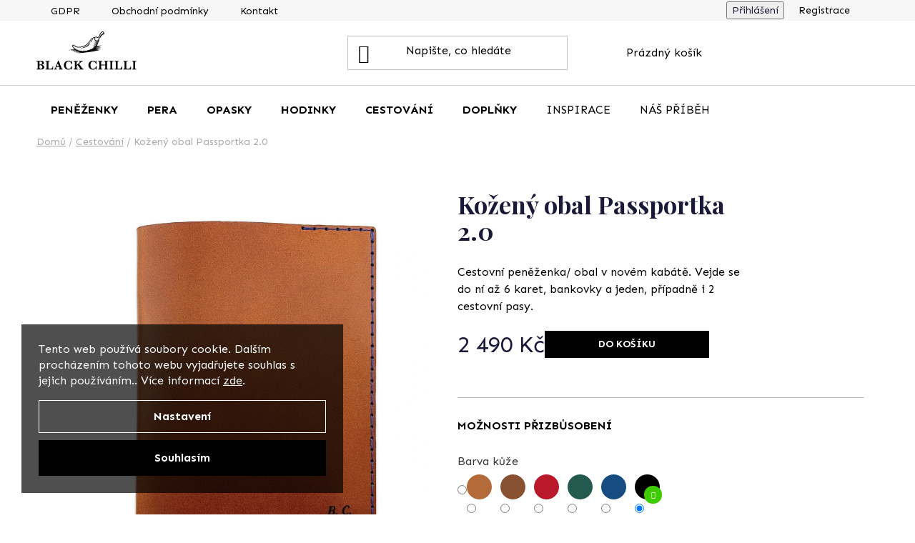

--- FILE ---
content_type: text/html; charset=utf-8
request_url: https://www.blackchilli.cz/kozeny-obal-passportka-2-0/?parameterValueId=30
body_size: 46450
content:
<!doctype html><html lang="cs" dir="ltr" class="header-background-light external-fonts-loaded"><head><meta charset="utf-8" /><meta name="viewport" content="width=device-width,initial-scale=1" /><title>Kožený obal Passportka 2.0 - Black Chilli</title><link rel="preconnect" href="https://cdn.myshoptet.com" /><link rel="dns-prefetch" href="https://cdn.myshoptet.com" /><link rel="preload" href="https://cdn.myshoptet.com/prj/dist/master/cms/libs/jquery/jquery-1.11.3.min.js" as="script" /><link href="https://cdn.myshoptet.com/prj/dist/master/cms/templates/frontend_templates/shared/css/font-face/nunito.css" rel="stylesheet"><link href="https://cdn.myshoptet.com/prj/dist/master/shop/dist/font-shoptet-13.css.3c47e30adfa2e9e2683b.css" rel="stylesheet"><script>
dataLayer = [];
dataLayer.push({'shoptet' : {
    "pageId": 723,
    "pageType": "productDetail",
    "currency": "CZK",
    "currencyInfo": {
        "decimalSeparator": ",",
        "exchangeRate": 1,
        "priceDecimalPlaces": 2,
        "symbol": "K\u010d",
        "symbolLeft": 0,
        "thousandSeparator": " "
    },
    "language": "cs",
    "projectId": 590115,
    "product": {
        "id": 195,
        "guid": "fc5ef5a8-3117-11ee-916b-52184aa0ea29",
        "hasVariants": true,
        "codes": [
            {
                "code": "195\/COG"
            },
            {
                "code": "195\/CHO"
            },
            {
                "code": "195\/FER"
            },
            {
                "code": "195\/OLI"
            },
            {
                "code": "195\/NAV"
            },
            {
                "code": "195\/BLA"
            },
            {
                "code": "195\/COG2"
            },
            {
                "code": "195\/CHO2"
            },
            {
                "code": "195\/FER2"
            },
            {
                "code": "195\/OLI2"
            },
            {
                "code": "195\/NAV2"
            },
            {
                "code": "195\/BLA2"
            },
            {
                "code": "195\/COG3"
            },
            {
                "code": "195\/CHO3"
            },
            {
                "code": "195\/FER3"
            },
            {
                "code": "195\/OLI3"
            },
            {
                "code": "195\/NAV3"
            },
            {
                "code": "195\/BLA3"
            },
            {
                "code": "195\/COG4"
            },
            {
                "code": "195\/CHO4"
            },
            {
                "code": "195\/FER4"
            },
            {
                "code": "195\/OLI4"
            },
            {
                "code": "195\/NAV4"
            },
            {
                "code": "195\/BLA4"
            },
            {
                "code": "195\/COG5"
            },
            {
                "code": "195\/CHO5"
            },
            {
                "code": "195\/FER5"
            },
            {
                "code": "195\/OLI5"
            },
            {
                "code": "195\/NAV5"
            },
            {
                "code": "195\/BLA5"
            },
            {
                "code": "195\/COG6"
            },
            {
                "code": "195\/CHO6"
            },
            {
                "code": "195\/FER6"
            },
            {
                "code": "195\/OLI6"
            },
            {
                "code": "195\/NAV6"
            },
            {
                "code": "195\/BLA6"
            },
            {
                "code": "195\/COG7"
            },
            {
                "code": "195\/CHO7"
            },
            {
                "code": "195\/FER7"
            },
            {
                "code": "195\/OLI7"
            },
            {
                "code": "195\/NAV7"
            },
            {
                "code": "195\/BLA7"
            },
            {
                "code": "195\/COG8"
            },
            {
                "code": "195\/CHO8"
            },
            {
                "code": "195\/FER8"
            },
            {
                "code": "195\/OLI8"
            },
            {
                "code": "195\/NAV8"
            },
            {
                "code": "195\/BLA8"
            },
            {
                "code": "195\/COG9"
            },
            {
                "code": "195\/CHO9"
            },
            {
                "code": "195\/FER9"
            },
            {
                "code": "195\/OLI9"
            },
            {
                "code": "195\/NAV9"
            },
            {
                "code": "195\/BLA9"
            },
            {
                "code": "195\/COG10"
            },
            {
                "code": "195\/CHO10"
            },
            {
                "code": "195\/FER10"
            },
            {
                "code": "195\/OLI10"
            },
            {
                "code": "195\/NAV10"
            },
            {
                "code": "195\/BLA10"
            },
            {
                "code": "195\/COG11"
            },
            {
                "code": "195\/CHO11"
            },
            {
                "code": "195\/FER11"
            },
            {
                "code": "195\/OLI11"
            },
            {
                "code": "195\/NAV11"
            },
            {
                "code": "195\/BLA11"
            },
            {
                "code": "195\/COG12"
            },
            {
                "code": "195\/CHO12"
            },
            {
                "code": "195\/FER12"
            },
            {
                "code": "195\/OLI12"
            },
            {
                "code": "195\/NAV12"
            },
            {
                "code": "195\/BLA12"
            },
            {
                "code": "195\/COG13"
            },
            {
                "code": "195\/CHO13"
            },
            {
                "code": "195\/FER13"
            },
            {
                "code": "195\/OLI13"
            },
            {
                "code": "195\/NAV13"
            },
            {
                "code": "195\/BLA13"
            },
            {
                "code": "195\/COG14"
            },
            {
                "code": "195\/CHO14"
            },
            {
                "code": "195\/FER14"
            },
            {
                "code": "195\/OLI14"
            },
            {
                "code": "195\/NAV14"
            },
            {
                "code": "195\/BLA14"
            },
            {
                "code": "195\/COG15"
            },
            {
                "code": "195\/CHO15"
            },
            {
                "code": "195\/FER15"
            },
            {
                "code": "195\/OLI15"
            },
            {
                "code": "195\/NAV15"
            },
            {
                "code": "195\/BLA15"
            },
            {
                "code": "195\/COG16"
            },
            {
                "code": "195\/CHO16"
            },
            {
                "code": "195\/FER16"
            },
            {
                "code": "195\/OLI16"
            },
            {
                "code": "195\/NAV16"
            },
            {
                "code": "195\/BLA16"
            },
            {
                "code": "195\/COG17"
            },
            {
                "code": "195\/CHO17"
            },
            {
                "code": "195\/FER17"
            },
            {
                "code": "195\/OLI17"
            },
            {
                "code": "195\/NAV17"
            },
            {
                "code": "195\/BLA17"
            },
            {
                "code": "195\/COG18"
            },
            {
                "code": "195\/CHO18"
            },
            {
                "code": "195\/FER18"
            },
            {
                "code": "195\/OLI18"
            },
            {
                "code": "195\/NAV18"
            },
            {
                "code": "195\/BLA18"
            },
            {
                "code": "195\/COG19"
            },
            {
                "code": "195\/CHO19"
            },
            {
                "code": "195\/FER19"
            },
            {
                "code": "195\/OLI19"
            },
            {
                "code": "195\/NAV19"
            },
            {
                "code": "195\/BLA19"
            },
            {
                "code": "195\/COG20"
            },
            {
                "code": "195\/CHO20"
            },
            {
                "code": "195\/FER20"
            },
            {
                "code": "195\/OLI20"
            },
            {
                "code": "195\/NAV20"
            },
            {
                "code": "195\/BLA20"
            },
            {
                "code": "195\/COG21"
            },
            {
                "code": "195\/CHO21"
            },
            {
                "code": "195\/FER21"
            },
            {
                "code": "195\/OLI21"
            },
            {
                "code": "195\/NAV21"
            },
            {
                "code": "195\/BLA21"
            },
            {
                "code": "195\/COG22"
            },
            {
                "code": "195\/CHO22"
            },
            {
                "code": "195\/FER22"
            },
            {
                "code": "195\/OLI22"
            },
            {
                "code": "195\/NAV22"
            },
            {
                "code": "195\/BLA22"
            },
            {
                "code": "195\/COG23"
            },
            {
                "code": "195\/CHO23"
            },
            {
                "code": "195\/FER23"
            },
            {
                "code": "195\/OLI23"
            },
            {
                "code": "195\/NAV23"
            },
            {
                "code": "195\/BLA23"
            },
            {
                "code": "195\/COG24"
            },
            {
                "code": "195\/CHO24"
            },
            {
                "code": "195\/FER24"
            },
            {
                "code": "195\/OLI24"
            },
            {
                "code": "195\/NAV24"
            },
            {
                "code": "195\/BLA24"
            },
            {
                "code": "195\/COG25"
            },
            {
                "code": "195\/CHO25"
            },
            {
                "code": "195\/FER25"
            },
            {
                "code": "195\/OLI25"
            },
            {
                "code": "195\/NAV25"
            },
            {
                "code": "195\/BLA25"
            },
            {
                "code": "195\/COG26"
            },
            {
                "code": "195\/CHO26"
            },
            {
                "code": "195\/FER26"
            },
            {
                "code": "195\/OLI26"
            },
            {
                "code": "195\/NAV26"
            },
            {
                "code": "195\/BLA26"
            },
            {
                "code": "195\/COG27"
            },
            {
                "code": "195\/CHO27"
            },
            {
                "code": "195\/FER27"
            },
            {
                "code": "195\/OLI27"
            },
            {
                "code": "195\/NAV27"
            },
            {
                "code": "195\/BLA27"
            },
            {
                "code": "195\/COG28"
            },
            {
                "code": "195\/CHO28"
            },
            {
                "code": "195\/FER28"
            },
            {
                "code": "195\/OLI28"
            },
            {
                "code": "195\/NAV28"
            },
            {
                "code": "195\/BLA28"
            },
            {
                "code": "195\/COG29"
            },
            {
                "code": "195\/CHO29"
            },
            {
                "code": "195\/FER29"
            },
            {
                "code": "195\/OLI29"
            },
            {
                "code": "195\/NAV29"
            },
            {
                "code": "195\/BLA29"
            },
            {
                "code": "195\/COG30"
            },
            {
                "code": "195\/CHO30"
            },
            {
                "code": "195\/FER30"
            },
            {
                "code": "195\/OLI30"
            },
            {
                "code": "195\/NAV30"
            },
            {
                "code": "195\/BLA30"
            },
            {
                "code": "195\/COG31"
            },
            {
                "code": "195\/CHO31"
            },
            {
                "code": "195\/FER31"
            },
            {
                "code": "195\/OLI31"
            },
            {
                "code": "195\/NAV31"
            },
            {
                "code": "195\/BLA31"
            },
            {
                "code": "195\/COG32"
            },
            {
                "code": "195\/CHO32"
            },
            {
                "code": "195\/FER32"
            },
            {
                "code": "195\/OLI32"
            },
            {
                "code": "195\/NAV32"
            },
            {
                "code": "195\/BLA32"
            },
            {
                "code": "195\/COG33"
            },
            {
                "code": "195\/CHO33"
            },
            {
                "code": "195\/FER33"
            },
            {
                "code": "195\/OLI33"
            },
            {
                "code": "195\/NAV33"
            },
            {
                "code": "195\/BLA33"
            },
            {
                "code": "195\/COG34"
            },
            {
                "code": "195\/CHO34"
            },
            {
                "code": "195\/FER34"
            },
            {
                "code": "195\/OLI34"
            },
            {
                "code": "195\/NAV34"
            },
            {
                "code": "195\/BLA34"
            },
            {
                "code": "195\/COG35"
            },
            {
                "code": "195\/CHO35"
            },
            {
                "code": "195\/FER35"
            },
            {
                "code": "195\/OLI35"
            },
            {
                "code": "195\/NAV35"
            },
            {
                "code": "195\/BLA35"
            },
            {
                "code": "195\/COG36"
            },
            {
                "code": "195\/CHO36"
            },
            {
                "code": "195\/FER36"
            },
            {
                "code": "195\/OLI36"
            },
            {
                "code": "195\/NAV36"
            },
            {
                "code": "195\/BLA36"
            },
            {
                "code": "195\/COG37"
            },
            {
                "code": "195\/CHO37"
            },
            {
                "code": "195\/FER37"
            },
            {
                "code": "195\/OLI37"
            },
            {
                "code": "195\/NAV37"
            },
            {
                "code": "195\/BLA37"
            },
            {
                "code": "195\/COG38"
            },
            {
                "code": "195\/CHO38"
            },
            {
                "code": "195\/FER38"
            },
            {
                "code": "195\/OLI38"
            },
            {
                "code": "195\/NAV38"
            },
            {
                "code": "195\/BLA38"
            },
            {
                "code": "195\/COG39"
            },
            {
                "code": "195\/CHO39"
            },
            {
                "code": "195\/FER39"
            },
            {
                "code": "195\/OLI39"
            },
            {
                "code": "195\/NAV39"
            },
            {
                "code": "195\/BLA39"
            },
            {
                "code": "195\/COG40"
            },
            {
                "code": "195\/CHO40"
            },
            {
                "code": "195\/FER40"
            },
            {
                "code": "195\/OLI40"
            },
            {
                "code": "195\/NAV40"
            },
            {
                "code": "195\/BLA40"
            },
            {
                "code": "195\/COG41"
            },
            {
                "code": "195\/CHO41"
            },
            {
                "code": "195\/FER41"
            },
            {
                "code": "195\/OLI41"
            },
            {
                "code": "195\/NAV41"
            },
            {
                "code": "195\/BLA41"
            },
            {
                "code": "195\/COG42"
            },
            {
                "code": "195\/CHO42"
            },
            {
                "code": "195\/FER42"
            },
            {
                "code": "195\/OLI42"
            },
            {
                "code": "195\/NAV42"
            },
            {
                "code": "195\/BLA42"
            },
            {
                "code": "195\/COG43"
            },
            {
                "code": "195\/CHO43"
            },
            {
                "code": "195\/FER43"
            },
            {
                "code": "195\/OLI43"
            },
            {
                "code": "195\/NAV43"
            },
            {
                "code": "195\/BLA43"
            },
            {
                "code": "195\/COG44"
            },
            {
                "code": "195\/CHO44"
            },
            {
                "code": "195\/FER44"
            },
            {
                "code": "195\/OLI44"
            },
            {
                "code": "195\/NAV44"
            },
            {
                "code": "195\/BLA44"
            },
            {
                "code": "195\/COG45"
            },
            {
                "code": "195\/CHO45"
            },
            {
                "code": "195\/FER45"
            },
            {
                "code": "195\/OLI45"
            },
            {
                "code": "195\/NAV45"
            },
            {
                "code": "195\/BLA45"
            },
            {
                "code": "195\/COG46"
            },
            {
                "code": "195\/CHO46"
            },
            {
                "code": "195\/FER46"
            },
            {
                "code": "195\/OLI46"
            },
            {
                "code": "195\/NAV46"
            },
            {
                "code": "195\/BLA46"
            },
            {
                "code": "195\/COG47"
            },
            {
                "code": "195\/CHO47"
            },
            {
                "code": "195\/FER47"
            },
            {
                "code": "195\/OLI47"
            },
            {
                "code": "195\/NAV47"
            },
            {
                "code": "195\/BLA47"
            },
            {
                "code": "195\/COG48"
            },
            {
                "code": "195\/CHO48"
            },
            {
                "code": "195\/FER48"
            },
            {
                "code": "195\/OLI48"
            },
            {
                "code": "195\/NAV48"
            },
            {
                "code": "195\/BLA48"
            }
        ],
        "name": "Ko\u017een\u00fd obal Passportka 2.0",
        "appendix": "",
        "weight": 0,
        "manufacturerGuid": "1EF5335431406B6ABC73DA0BA3DED3EE",
        "currentCategory": "Cestov\u00e1n\u00ed",
        "currentCategoryGuid": "4582dd8f-2569-11ee-8650-ae9bead08f02",
        "defaultCategory": "Cestov\u00e1n\u00ed",
        "defaultCategoryGuid": "4582dd8f-2569-11ee-8650-ae9bead08f02",
        "currency": "CZK",
        "priceWithVat": 2490
    },
    "cartInfo": {
        "id": null,
        "freeShipping": false,
        "freeShippingFrom": 2500,
        "leftToFreeGift": {
            "formattedPrice": "0 K\u010d",
            "priceLeft": 0
        },
        "freeGift": false,
        "leftToFreeShipping": {
            "priceLeft": 2500,
            "dependOnRegion": 0,
            "formattedPrice": "2 500 K\u010d"
        },
        "discountCoupon": [],
        "getNoBillingShippingPrice": {
            "withoutVat": 0,
            "vat": 0,
            "withVat": 0
        },
        "cartItems": [],
        "taxMode": "ORDINARY"
    },
    "cart": [],
    "customer": {
        "priceRatio": 1,
        "priceListId": 1,
        "groupId": null,
        "registered": false,
        "mainAccount": false
    }
}});
dataLayer.push({'cookie_consent' : {
    "marketing": "denied",
    "analytics": "denied"
}});
document.addEventListener('DOMContentLoaded', function() {
    shoptet.consent.onAccept(function(agreements) {
        if (agreements.length == 0) {
            return;
        }
        dataLayer.push({
            'cookie_consent' : {
                'marketing' : (agreements.includes(shoptet.config.cookiesConsentOptPersonalisation)
                    ? 'granted' : 'denied'),
                'analytics': (agreements.includes(shoptet.config.cookiesConsentOptAnalytics)
                    ? 'granted' : 'denied')
            },
            'event': 'cookie_consent'
        });
    });
});
</script>
<meta property="og:type" content="website"><meta property="og:site_name" content="blackchilli.cz"><meta property="og:url" content="https://www.blackchilli.cz/kozeny-obal-passportka-2-0/?parameterValueId=30"><meta property="og:title" content="Kožený obal Passportka 2.0 - Black Chilli"><meta name="author" content="Black Chilli"><meta name="web_author" content="Shoptet.cz"><meta name="dcterms.rightsHolder" content="www.blackchilli.cz"><meta name="robots" content="index,follow"><meta property="og:image" content="https://cdn.myshoptet.com/usr/www.blackchilli.cz/user/shop/big/195_kozeny-obal-passportka-2-0.jpg?64ca25a7"><meta property="og:description" content="Kožený obal Passportka 2.0. Cestovní peněženka/ obal v novém kabátě. Vejde se do ní až 6 karet, bankovky a jeden, případně i 2 cestovní pasy."><meta name="description" content="Kožený obal Passportka 2.0. Cestovní peněženka/ obal v novém kabátě. Vejde se do ní až 6 karet, bankovky a jeden, případně i 2 cestovní pasy."><meta property="product:price:amount" content="2490"><meta property="product:price:currency" content="CZK"><style>:root {--color-primary: #000000;--color-primary-h: 0;--color-primary-s: 0%;--color-primary-l: 0%;--color-primary-hover: #b19269;--color-primary-hover-h: 34;--color-primary-hover-s: 32%;--color-primary-hover-l: 55%;--color-secondary: #b19269;--color-secondary-h: 34;--color-secondary-s: 32%;--color-secondary-l: 55%;--color-secondary-hover: #B19269;--color-secondary-hover-h: 34;--color-secondary-hover-s: 32%;--color-secondary-hover-l: 55%;--color-tertiary: #000000;--color-tertiary-h: 0;--color-tertiary-s: 0%;--color-tertiary-l: 0%;--color-tertiary-hover: #cfcfcf;--color-tertiary-hover-h: 0;--color-tertiary-hover-s: 0%;--color-tertiary-hover-l: 81%;--color-header-background: #ffffff;--template-font: "Nunito";--template-headings-font: "Nunito";--header-background-url: url("[data-uri]");--cookies-notice-background: #1A1937;--cookies-notice-color: #F8FAFB;--cookies-notice-button-hover: #f5f5f5;--cookies-notice-link-hover: #27263f;--templates-update-management-preview-mode-content: "Náhled aktualizací šablony je aktivní pro váš prohlížeč."}</style>
    
    <link href="https://cdn.myshoptet.com/prj/dist/master/shop/dist/main-13.less.fdb02770e668ba5a70b5.css" rel="stylesheet" />
            <link href="https://cdn.myshoptet.com/prj/dist/master/shop/dist/mobile-header-v1-13.less.629f2f48911e67d0188c.css" rel="stylesheet" />
    
    <script>var shoptet = shoptet || {};</script>
    <script src="https://cdn.myshoptet.com/prj/dist/master/shop/dist/main-3g-header.js.05f199e7fd2450312de2.js"></script>
<!-- User include --><!-- api 446(100) html code header -->
<link rel="stylesheet" href="https://cdn.myshoptet.com/usr/api2.dklab.cz/user/documents/_doplnky/poznamka/590115/292/590115_292.css" type="text/css" /><style> :root { 
            --dklab-poznamka-color-main: #000000;  
            --dklab-poznamka-color-empty: #000000;             
            --dklab-poznamka-color-tooltip-background: #000000;             
            --dklab-poznamka-color-tooltip-text: #FFFFFF;             
            --dklab-poznamka-color-cart-message: #000000;             
            --dklab-poznamka-color-cart-message-background: #F7AB31;             
        }
        </style>
<!-- api 473(125) html code header -->

                <style>
                    #order-billing-methods .radio-wrapper[data-guid="137a825b-3747-11ee-8498-ae9bead08f02"]:not(.cgapplepay), #order-billing-methods .radio-wrapper[data-guid="138b2a6f-3747-11ee-8498-ae9bead08f02"]:not(.cggooglepay) {
                        display: none;
                    }
                </style>
                <script type="text/javascript">
                    document.addEventListener('DOMContentLoaded', function() {
                        if (getShoptetDataLayer('pageType') === 'billingAndShipping') {
                            
                try {
                    if (window.ApplePaySession && window.ApplePaySession.canMakePayments()) {
                        document.querySelector('#order-billing-methods .radio-wrapper[data-guid="137a825b-3747-11ee-8498-ae9bead08f02"]').classList.add('cgapplepay');
                    }
                } catch (err) {} 
            
                            
                const cgBaseCardPaymentMethod = {
                        type: 'CARD',
                        parameters: {
                            allowedAuthMethods: ["PAN_ONLY", "CRYPTOGRAM_3DS"],
                            allowedCardNetworks: [/*"AMEX", "DISCOVER", "INTERAC", "JCB",*/ "MASTERCARD", "VISA"]
                        }
                };
                
                function cgLoadScript(src, callback)
                {
                    var s,
                        r,
                        t;
                    r = false;
                    s = document.createElement('script');
                    s.type = 'text/javascript';
                    s.src = src;
                    s.onload = s.onreadystatechange = function() {
                        if ( !r && (!this.readyState || this.readyState == 'complete') )
                        {
                            r = true;
                            callback();
                        }
                    };
                    t = document.getElementsByTagName('script')[0];
                    t.parentNode.insertBefore(s, t);
                } 
                
                function cgGetGoogleIsReadyToPayRequest() {
                    return Object.assign(
                        {},
                        {
                            apiVersion: 2,
                            apiVersionMinor: 0
                        },
                        {
                            allowedPaymentMethods: [cgBaseCardPaymentMethod]
                        }
                    );
                }

                function onCgGooglePayLoaded() {
                    let paymentsClient = new google.payments.api.PaymentsClient({environment: 'PRODUCTION'});
                    paymentsClient.isReadyToPay(cgGetGoogleIsReadyToPayRequest()).then(function(response) {
                        if (response.result) {
                            document.querySelector('#order-billing-methods .radio-wrapper[data-guid="138b2a6f-3747-11ee-8498-ae9bead08f02"]').classList.add('cggooglepay');	 	 	 	 	 
                        }
                    })
                    .catch(function(err) {});
                }
                
                cgLoadScript('https://pay.google.com/gp/p/js/pay.js', onCgGooglePayLoaded);
            
                        }
                    });
                </script> 
                
<!-- service 446(100) html code header -->
<style>
@font-face {
    font-family: 'poznamka';
    src:  url('https://cdn.myshoptet.com/usr/api2.dklab.cz/user/documents/_doplnky/poznamka/font/note.eot?v1');
    src:  url('https://cdn.myshoptet.com/usr/api2.dklab.cz/user/documents/_doplnky/poznamka/font/note.eot?v1#iefix') format('embedded-opentype'),
    url('https://cdn.myshoptet.com/usr/api2.dklab.cz/user/documents/_doplnky/poznamka/font/note.ttf?v1') format('truetype'),
    url('https://cdn.myshoptet.com/usr/api2.dklab.cz/user/documents/_doplnky/poznamka/font/note.woff?v1') format('woff'),
    url('https://cdn.myshoptet.com/usr/api2.dklab.cz/user/documents/_doplnky/poznamka/font/note.svg?v1') format('svg');
    font-weight: normal;
    font-style: normal;
}
</style>
<!-- project html code header -->
<link rel="apple-touch-icon" sizes="180x180" href="/user/documents/apple-touch-icon.png">
<link rel="icon" type="image/png" sizes="32x32" href="/user/documents/favicon-32x32.png">
<link rel="icon" type="image/png" sizes="16x16" href="/user/documents/favicon-16x16.png">
<link rel="manifest" href="/site.webmanifest">

<link rel="preconnect" href="https://fonts.googleapis.com">
<link rel="preconnect" href="https://fonts.gstatic.com" crossorigin>
<link href="https://fonts.googleapis.com/css2?family=Playfair+Display:ital,wght@0,400;0,500;0,600;0,700;0,800;0,900;1,400;1,500;1,600;1,700;1,800;1,900&family=Sen:wght@400;700;800&display=swap" rel="stylesheet">

<link href="https://cdn.myshoptet.com/usr/313098.myshoptet.com/user/documents/project-blackchilli/stylesheets/global.css?v=201" rel="stylesheet" />
<link href="https://cdn.myshoptet.com/usr/313098.myshoptet.com/user/documents/project-blackchilli/stylesheets/signature.css?v=16" rel="stylesheet" />

<style>
/*
NÁHLED BAREV V NÁHLEDU PRODUKTŮ
*/
a[Title="Barva kůže: Cognac"] {
	background-color: #B36B3A;
}
a[Title="Barva kůže: Chocolate"] {
	background-color: #885232;
}
a[Title="Barva kůže: Ferrari"] {
	background-color: #BA182B;
}
a[Title="Barva kůže: Oliva"] {
	background-color: #245950;
}
a[Title="Barva kůže: Navy"] {
	background-color: #174C81;
}
a[Title="Barva kůže: Black"] {
	background-color: #010101;
}

.products-block > div .p .p-bottom > div .prices .price-standard {
position: absolute;
bottom: -18px;
}
@media (max-width: 767px) {
.products-block > div .p .p-bottom > div .prices .price-standard {
position: absolute;
bottom: 16px;
}
}


.site-msg.information {
	max-width: 100%;
  position: relative;
  background-color: #994747;
	padding: 10px 15px 10px 15px;
  top:0;
  left: 0;
  right: 0;
  text-align: center;
  opacity: 1;
}
.site-msg.information .text span {
	font-size: 16px;
  color: #ffffff;
}
.site-msg, .site-msg .close:before {
	color: #ffffff;
}
#site-agree-button {
	display: none;
}
#cboxOverlay {
	background-color: #00000087;
}
</style>
<!-- /User include --><link rel="canonical" href="https://www.blackchilli.cz/kozeny-obal-passportka-2-0/" />    <!-- Global site tag (gtag.js) - Google Analytics -->
    <script async src="https://www.googletagmanager.com/gtag/js?id=G-PS7LVNZKSQ"></script>
    <script>
        
        window.dataLayer = window.dataLayer || [];
        function gtag(){dataLayer.push(arguments);}
        

                    console.debug('default consent data');

            gtag('consent', 'default', {"ad_storage":"denied","analytics_storage":"denied","ad_user_data":"denied","ad_personalization":"denied","wait_for_update":500});
            dataLayer.push({
                'event': 'default_consent'
            });
        
        gtag('js', new Date());

        
                gtag('config', 'G-PS7LVNZKSQ', {"groups":"GA4","send_page_view":false,"content_group":"productDetail","currency":"CZK","page_language":"cs"});
        
                gtag('config', 'AW-852314501', {"allow_enhanced_conversions":true});
        
        
        
        
        
                    gtag('event', 'page_view', {"send_to":"GA4","page_language":"cs","content_group":"productDetail","currency":"CZK"});
        
                gtag('set', 'currency', 'CZK');

        gtag('event', 'view_item', {
            "send_to": "UA",
            "items": [
                {
                    "id": "195\/COG",
                    "name": "Ko\u017een\u00fd obal Passportka 2.0",
                    "category": "Cestov\u00e1n\u00ed",
                                        "brand": "Black Chilli",
                                                            "variant": "Barva k\u016f\u017ee: Cognac, Barva p\u0159ihr\u00e1dky: Cognac, Barva nit\u011b: Modr\u00e1",
                                        "price": 2490
                }
            ]
        });
        
        
        
        
        
                    gtag('event', 'view_item', {"send_to":"GA4","page_language":"cs","content_group":"productDetail","value":2490,"currency":"CZK","items":[{"item_id":"195\/BLA","item_name":"Ko\u017een\u00fd obal Passportka 2.0","item_brand":"Black Chilli","item_category":"Cestov\u00e1n\u00ed","item_variant":"195\/BLA~Barva k\u016f\u017ee: Black, Barva p\u0159ihr\u00e1dky: Cognac, Barva nit\u011b: Modr\u00e1","price":2490,"quantity":1,"index":0}]});
        
        
        
        
        
        
        
        document.addEventListener('DOMContentLoaded', function() {
            if (typeof shoptet.tracking !== 'undefined') {
                for (var id in shoptet.tracking.bannersList) {
                    gtag('event', 'view_promotion', {
                        "send_to": "UA",
                        "promotions": [
                            {
                                "id": shoptet.tracking.bannersList[id].id,
                                "name": shoptet.tracking.bannersList[id].name,
                                "position": shoptet.tracking.bannersList[id].position
                            }
                        ]
                    });
                }
            }

            shoptet.consent.onAccept(function(agreements) {
                if (agreements.length !== 0) {
                    console.debug('gtag consent accept');
                    var gtagConsentPayload =  {
                        'ad_storage': agreements.includes(shoptet.config.cookiesConsentOptPersonalisation)
                            ? 'granted' : 'denied',
                        'analytics_storage': agreements.includes(shoptet.config.cookiesConsentOptAnalytics)
                            ? 'granted' : 'denied',
                                                                                                'ad_user_data': agreements.includes(shoptet.config.cookiesConsentOptPersonalisation)
                            ? 'granted' : 'denied',
                        'ad_personalization': agreements.includes(shoptet.config.cookiesConsentOptPersonalisation)
                            ? 'granted' : 'denied',
                        };
                    console.debug('update consent data', gtagConsentPayload);
                    gtag('consent', 'update', gtagConsentPayload);
                    dataLayer.push(
                        { 'event': 'update_consent' }
                    );
                }
            });
        });
    </script>
</head><body class="desktop id-723 in-dobrodruzne-cestovani template-13 type-product type-detail one-column-body columns-4 smart-labels-active ums_forms_redesign--off ums_a11y_category_page--on ums_discussion_rating_forms--off ums_flags_display_unification--on ums_a11y_login--on mobile-header-version-1"><noscript>
    <style>
        #header {
            padding-top: 0;
            position: relative !important;
            top: 0;
        }
        .header-navigation {
            position: relative !important;
        }
        .overall-wrapper {
            margin: 0 !important;
        }
        body:not(.ready) {
            visibility: visible !important;
        }
    </style>
    <div class="no-javascript">
        <div class="no-javascript__title">Musíte změnit nastavení vašeho prohlížeče</div>
        <div class="no-javascript__text">Podívejte se na: <a href="https://www.google.com/support/bin/answer.py?answer=23852">Jak povolit JavaScript ve vašem prohlížeči</a>.</div>
        <div class="no-javascript__text">Pokud používáte software na blokování reklam, může být nutné povolit JavaScript z této stránky.</div>
        <div class="no-javascript__text">Děkujeme.</div>
    </div>
</noscript>

        <div id="fb-root"></div>
        <script>
            window.fbAsyncInit = function() {
                FB.init({
//                    appId            : 'your-app-id',
                    autoLogAppEvents : true,
                    xfbml            : true,
                    version          : 'v19.0'
                });
            };
        </script>
        <script async defer crossorigin="anonymous" src="https://connect.facebook.net/cs_CZ/sdk.js"></script>    <div class="siteCookies siteCookies--left siteCookies--dark js-siteCookies" role="dialog" data-testid="cookiesPopup" data-nosnippet>
        <div class="siteCookies__form">
            <div class="siteCookies__content">
                <div class="siteCookies__text">
                    Tento web používá soubory cookie. Dalším procházením tohoto webu vyjadřujete souhlas s jejich používáním.. Více informací <a href="/podminky-ochrany-osobnich-udaju/" target="\&quot;_blank\&quot;" rel="\&quot;" noreferrer="">zde</a>.
                </div>
                <p class="siteCookies__links">
                    <button class="siteCookies__link js-cookies-settings" aria-label="Nastavení cookies" data-testid="cookiesSettings">Nastavení</button>
                </p>
            </div>
            <div class="siteCookies__buttonWrap">
                                <button class="siteCookies__button js-cookiesConsentSubmit" value="all" aria-label="Přijmout cookies" data-testid="buttonCookiesAccept">Souhlasím</button>
            </div>
        </div>
        <script>
            document.addEventListener("DOMContentLoaded", () => {
                const siteCookies = document.querySelector('.js-siteCookies');
                document.addEventListener("scroll", shoptet.common.throttle(() => {
                    const st = document.documentElement.scrollTop;
                    if (st > 1) {
                        siteCookies.classList.add('siteCookies--scrolled');
                    } else {
                        siteCookies.classList.remove('siteCookies--scrolled');
                    }
                }, 100));
            });
        </script>
    </div>
<a href="#content" class="skip-link sr-only">Přejít na obsah</a><div class="overall-wrapper"><div class="user-action"><div class="container">
    <div class="user-action-in">
                    <div id="login" class="user-action-login popup-widget login-widget" role="dialog" aria-labelledby="loginHeading">
        <div class="popup-widget-inner">
                            <h2 id="loginHeading">Přihlášení k vašemu účtu</h2><div id="customerLogin"><form action="/action/Customer/Login/" method="post" id="formLoginIncluded" class="csrf-enabled formLogin" data-testid="formLogin"><input type="hidden" name="referer" value="" /><div class="form-group"><div class="input-wrapper email js-validated-element-wrapper no-label"><input type="email" name="email" class="form-control" autofocus placeholder="E-mailová adresa (např. jan@novak.cz)" data-testid="inputEmail" autocomplete="email" required /></div></div><div class="form-group"><div class="input-wrapper password js-validated-element-wrapper no-label"><input type="password" name="password" class="form-control" placeholder="Heslo" data-testid="inputPassword" autocomplete="current-password" required /><span class="no-display">Nemůžete vyplnit toto pole</span><input type="text" name="surname" value="" class="no-display" /></div></div><div class="form-group"><div class="login-wrapper"><button type="submit" class="btn btn-secondary btn-text btn-login" data-testid="buttonSubmit">Přihlásit se</button><div class="password-helper"><a href="/registrace/" data-testid="signup" rel="nofollow">Nová registrace</a><a href="/klient/zapomenute-heslo/" rel="nofollow">Zapomenuté heslo</a></div></div></div></form>
</div>                    </div>
    </div>

                <div id="cart-widget" class="user-action-cart popup-widget cart-widget loader-wrapper" data-testid="popupCartWidget" role="dialog" aria-hidden="true">
            <div class="popup-widget-inner cart-widget-inner place-cart-here">
                <div class="loader-overlay">
                    <div class="loader"></div>
                </div>
            </div>
        </div>
    </div>
</div>
</div><div class="top-navigation-bar" data-testid="topNavigationBar">

    <div class="container">

                            <div class="top-navigation-menu">
                <ul class="top-navigation-bar-menu">
                                            <li class="top-navigation-menu-item-691">
                            <a href="/podminky-ochrany-osobnich-udaju/" title="GDPR">GDPR</a>
                        </li>
                                            <li class="top-navigation-menu-item-39">
                            <a href="/obchodni-podminky/" title="Obchodní podmínky">Obchodní podmínky</a>
                        </li>
                                            <li class="top-navigation-menu-item-29">
                            <a href="/kontakt/" title="Kontakt">Kontakt</a>
                        </li>
                                    </ul>
                <div class="top-navigation-menu-trigger">Více</div>
                <ul class="top-navigation-bar-menu-helper"></ul>
            </div>
        
        <div class="top-navigation-tools">
                        <button class="top-nav-button top-nav-button-login toggle-window" type="button" data-target="login" aria-haspopup="dialog" aria-controls="login" aria-expanded="false" data-testid="signin"><span>Přihlášení</span></button>
    <a href="/registrace/" class="top-nav-button top-nav-button-register" data-testid="headerSignup">Registrace</a>
        </div>

    </div>

</div>
<header id="header">
        <div class="header-top">
            <div class="container navigation-wrapper header-top-wrapper">
                <div class="site-name"><a href="/" data-testid="linkWebsiteLogo"><img src="https://cdn.myshoptet.com/usr/www.blackchilli.cz/user/logos/logo-black-chilli.svg" alt="Black Chilli" fetchpriority="low" /></a></div>                <div class="search" itemscope itemtype="https://schema.org/WebSite">
                    <meta itemprop="headline" content="Cestování"/><meta itemprop="url" content="https://www.blackchilli.cz"/><meta itemprop="text" content="Kožený obal Passportka 2.0. Cestovní peněženka/ obal v novém kabátě. Vejde se do ní až 6 karet, bankovky a jeden, případně i 2 cestovní pasy."/>                    <form action="/action/ProductSearch/prepareString/" method="post"
    id="formSearchForm" class="search-form compact-form js-search-main"
    itemprop="potentialAction" itemscope itemtype="https://schema.org/SearchAction" data-testid="searchForm">
    <fieldset>
        <meta itemprop="target"
            content="https://www.blackchilli.cz/vyhledavani/?string={string}"/>
        <input type="hidden" name="language" value="cs"/>
        
            
    <span class="search-input-icon" aria-hidden="true"></span>

<input
    type="search"
    name="string"
        class="query-input form-control search-input js-search-input"
    placeholder="Napište, co hledáte"
    autocomplete="off"
    required
    itemprop="query-input"
    aria-label="Vyhledávání"
    data-testid="searchInput"
>
            <button type="submit" class="btn btn-default search-button" data-testid="searchBtn">Hledat</button>
        
    </fieldset>
</form>
                </div>
                <div class="navigation-buttons">
                    <a href="#" class="toggle-window" data-target="search" data-testid="linkSearchIcon"><span class="sr-only">Hledat</span></a>
                        
    <a href="/kosik/" class="btn btn-icon toggle-window cart-count" data-target="cart" data-hover="true" data-redirect="true" data-testid="headerCart" rel="nofollow" aria-haspopup="dialog" aria-expanded="false" aria-controls="cart-widget">
        
                <span class="sr-only">Nákupní košík</span>
        
            <span class="cart-price visible-lg-inline-block" data-testid="headerCartPrice">
                                    Prázdný košík                            </span>
        
    
            </a>
                    <a href="#" class="toggle-window" data-target="navigation" data-testid="hamburgerMenu"></a>
                </div>
            </div>
        </div>
        <div class="header-bottom">
            <div class="container navigation-wrapper header-bottom-wrapper js-navigation-container">
                <nav id="navigation" aria-label="Hlavní menu" data-collapsible="true"><div class="navigation-in menu"><ul class="menu-level-1" role="menubar" data-testid="headerMenuItems"><li class="menu-item-705" role="none"><a href="/penezenky/" data-testid="headerMenuItem" role="menuitem" aria-expanded="false"><b>Peněženky</b></a></li>
<li class="menu-item-717" role="none"><a href="/pera/" data-testid="headerMenuItem" role="menuitem" aria-expanded="false"><b>Pera</b></a></li>
<li class="menu-item-714" role="none"><a href="/opasky/" data-testid="headerMenuItem" role="menuitem" aria-expanded="false"><b>Opasky</b></a></li>
<li class="menu-item-720" role="none"><a href="/pasky-reminky-k-hodinkam/" data-testid="headerMenuItem" role="menuitem" aria-expanded="false"><b>Hodinky</b></a></li>
<li class="menu-item-723" role="none"><a href="/dobrodruzne-cestovani/" class="active" data-testid="headerMenuItem" role="menuitem" aria-expanded="false"><b>Cestování</b></a></li>
<li class="menu-item-726" role="none"><a href="/doplnky-z-kuze/" data-testid="headerMenuItem" role="menuitem" aria-expanded="false"><b>Doplňky</b></a></li>
<li class="menu-item-729" role="none"><a href="/prizpusobeni-a-inspirace/" data-testid="headerMenuItem" role="menuitem" aria-expanded="false"><b>Inspirace</b></a></li>
<li class="menu-item-732" role="none"><a href="/nas-pribeh/" data-testid="headerMenuItem" role="menuitem" aria-expanded="false"><b>Náš příběh</b></a></li>
</ul>
    <ul class="navigationActions" role="menu">
                            <li role="none">
                                    <a href="/login/?backTo=%2Fkozeny-obal-passportka-2-0%2F%3FparameterValueId%3D30" rel="nofollow" data-testid="signin" role="menuitem"><span>Přihlášení</span></a>
                            </li>
                        </ul>
</div><span class="navigation-close"></span></nav><div class="menu-helper" data-testid="hamburgerMenu"><span>Více</span></div>
            </div>
        </div>
    </header><!-- / header -->


<div id="content-wrapper" class="container content-wrapper">
    
                                <div class="breadcrumbs" itemscope itemtype="https://schema.org/BreadcrumbList">
                                                                            <span id="navigation-first" data-basetitle="Black Chilli" itemprop="itemListElement" itemscope itemtype="https://schema.org/ListItem">
                <a href="/" itemprop="item" ><span itemprop="name">Domů</span></a>
                <span class="navigation-bullet">/</span>
                <meta itemprop="position" content="1" />
            </span>
                                <span id="navigation-1" itemprop="itemListElement" itemscope itemtype="https://schema.org/ListItem">
                <a href="/dobrodruzne-cestovani/" itemprop="item" data-testid="breadcrumbsSecondLevel"><span itemprop="name">Cestování</span></a>
                <span class="navigation-bullet">/</span>
                <meta itemprop="position" content="2" />
            </span>
                                            <span id="navigation-2" itemprop="itemListElement" itemscope itemtype="https://schema.org/ListItem" data-testid="breadcrumbsLastLevel">
                <meta itemprop="item" content="https://www.blackchilli.cz/kozeny-obal-passportka-2-0/?parameterValueId=30" />
                <meta itemprop="position" content="3" />
                <span itemprop="name" data-title="Kožený obal Passportka 2.0">Kožený obal Passportka 2.0 <span class="appendix"></span></span>
            </span>
            </div>
            
    <div class="content-wrapper-in">
                <main id="content" class="content wide">
                                                        <script>
            
            var shoptet = shoptet || {};
            shoptet.variantsUnavailable = shoptet.variantsUnavailable || {};
            
            shoptet.variantsUnavailable.availableVariantsResource = ["15-15-18-33-21-51","15-15-18-33-21-54","15-15-18-33-21-57","15-15-18-33-21-60","15-15-18-33-21-63","15-15-18-33-21-66","15-15-18-33-21-69","15-15-18-33-21-72","15-15-18-36-21-51","15-15-18-36-21-54","15-15-18-36-21-57","15-15-18-36-21-60","15-15-18-36-21-63","15-15-18-36-21-66","15-15-18-36-21-69","15-15-18-36-21-72","15-15-18-39-21-51","15-15-18-39-21-54","15-15-18-39-21-57","15-15-18-39-21-60","15-15-18-39-21-63","15-15-18-39-21-66","15-15-18-39-21-69","15-15-18-39-21-72","15-15-18-42-21-51","15-15-18-42-21-54","15-15-18-42-21-57","15-15-18-42-21-60","15-15-18-42-21-63","15-15-18-42-21-66","15-15-18-42-21-69","15-15-18-42-21-72","15-15-18-45-21-51","15-15-18-45-21-54","15-15-18-45-21-57","15-15-18-45-21-60","15-15-18-45-21-63","15-15-18-45-21-66","15-15-18-45-21-69","15-15-18-45-21-72","15-15-18-48-21-51","15-15-18-48-21-54","15-15-18-48-21-57","15-15-18-48-21-60","15-15-18-48-21-63","15-15-18-48-21-66","15-15-18-48-21-69","15-15-18-48-21-72","15-18-18-33-21-51","15-18-18-33-21-54","15-18-18-33-21-57","15-18-18-33-21-60","15-18-18-33-21-63","15-18-18-33-21-66","15-18-18-33-21-69","15-18-18-33-21-72","15-18-18-36-21-51","15-18-18-36-21-54","15-18-18-36-21-57","15-18-18-36-21-60","15-18-18-36-21-63","15-18-18-36-21-66","15-18-18-36-21-69","15-18-18-36-21-72","15-18-18-39-21-51","15-18-18-39-21-54","15-18-18-39-21-57","15-18-18-39-21-60","15-18-18-39-21-63","15-18-18-39-21-66","15-18-18-39-21-69","15-18-18-39-21-72","15-18-18-42-21-51","15-18-18-42-21-54","15-18-18-42-21-57","15-18-18-42-21-60","15-18-18-42-21-63","15-18-18-42-21-66","15-18-18-42-21-69","15-18-18-42-21-72","15-18-18-45-21-51","15-18-18-45-21-54","15-18-18-45-21-57","15-18-18-45-21-60","15-18-18-45-21-63","15-18-18-45-21-66","15-18-18-45-21-69","15-18-18-45-21-72","15-18-18-48-21-51","15-18-18-48-21-54","15-18-18-48-21-57","15-18-18-48-21-60","15-18-18-48-21-63","15-18-18-48-21-66","15-18-18-48-21-69","15-18-18-48-21-72","15-21-18-33-21-51","15-21-18-33-21-54","15-21-18-33-21-57","15-21-18-33-21-60","15-21-18-33-21-63","15-21-18-33-21-66","15-21-18-33-21-69","15-21-18-33-21-72","15-21-18-36-21-51","15-21-18-36-21-54","15-21-18-36-21-57","15-21-18-36-21-60","15-21-18-36-21-63","15-21-18-36-21-66","15-21-18-36-21-69","15-21-18-36-21-72","15-21-18-39-21-51","15-21-18-39-21-54","15-21-18-39-21-57","15-21-18-39-21-60","15-21-18-39-21-63","15-21-18-39-21-66","15-21-18-39-21-69","15-21-18-39-21-72","15-21-18-42-21-51","15-21-18-42-21-54","15-21-18-42-21-57","15-21-18-42-21-60","15-21-18-42-21-63","15-21-18-42-21-66","15-21-18-42-21-69","15-21-18-42-21-72","15-21-18-45-21-51","15-21-18-45-21-54","15-21-18-45-21-57","15-21-18-45-21-60","15-21-18-45-21-63","15-21-18-45-21-66","15-21-18-45-21-69","15-21-18-45-21-72","15-21-18-48-21-51","15-21-18-48-21-54","15-21-18-48-21-57","15-21-18-48-21-60","15-21-18-48-21-63","15-21-18-48-21-66","15-21-18-48-21-69","15-21-18-48-21-72","15-24-18-33-21-51","15-24-18-33-21-54","15-24-18-33-21-57","15-24-18-33-21-60","15-24-18-33-21-63","15-24-18-33-21-66","15-24-18-33-21-69","15-24-18-33-21-72","15-24-18-36-21-51","15-24-18-36-21-54","15-24-18-36-21-57","15-24-18-36-21-60","15-24-18-36-21-63","15-24-18-36-21-66","15-24-18-36-21-69","15-24-18-36-21-72","15-24-18-39-21-51","15-24-18-39-21-54","15-24-18-39-21-57","15-24-18-39-21-60","15-24-18-39-21-63","15-24-18-39-21-66","15-24-18-39-21-69","15-24-18-39-21-72","15-24-18-42-21-51","15-24-18-42-21-54","15-24-18-42-21-57","15-24-18-42-21-60","15-24-18-42-21-63","15-24-18-42-21-66","15-24-18-42-21-69","15-24-18-42-21-72","15-24-18-45-21-51","15-24-18-45-21-54","15-24-18-45-21-57","15-24-18-45-21-60","15-24-18-45-21-63","15-24-18-45-21-66","15-24-18-45-21-69","15-24-18-45-21-72","15-24-18-48-21-51","15-24-18-48-21-54","15-24-18-48-21-57","15-24-18-48-21-60","15-24-18-48-21-63","15-24-18-48-21-66","15-24-18-48-21-69","15-24-18-48-21-72","15-27-18-33-21-51","15-27-18-33-21-54","15-27-18-33-21-57","15-27-18-33-21-60","15-27-18-33-21-63","15-27-18-33-21-66","15-27-18-33-21-69","15-27-18-33-21-72","15-27-18-36-21-51","15-27-18-36-21-54","15-27-18-36-21-57","15-27-18-36-21-60","15-27-18-36-21-63","15-27-18-36-21-66","15-27-18-36-21-69","15-27-18-36-21-72","15-27-18-39-21-51","15-27-18-39-21-54","15-27-18-39-21-57","15-27-18-39-21-60","15-27-18-39-21-63","15-27-18-39-21-66","15-27-18-39-21-69","15-27-18-39-21-72","15-27-18-42-21-51","15-27-18-42-21-54","15-27-18-42-21-57","15-27-18-42-21-60","15-27-18-42-21-63","15-27-18-42-21-66","15-27-18-42-21-69","15-27-18-42-21-72","15-27-18-45-21-51","15-27-18-45-21-54","15-27-18-45-21-57","15-27-18-45-21-60","15-27-18-45-21-63","15-27-18-45-21-66","15-27-18-45-21-69","15-27-18-45-21-72","15-27-18-48-21-51","15-27-18-48-21-54","15-27-18-48-21-57","15-27-18-48-21-60","15-27-18-48-21-63","15-27-18-48-21-66","15-27-18-48-21-69","15-27-18-48-21-72","15-30-18-33-21-51","15-30-18-33-21-54","15-30-18-33-21-57","15-30-18-33-21-60","15-30-18-33-21-63","15-30-18-33-21-66","15-30-18-33-21-69","15-30-18-33-21-72","15-30-18-36-21-51","15-30-18-36-21-54","15-30-18-36-21-57","15-30-18-36-21-60","15-30-18-36-21-63","15-30-18-36-21-66","15-30-18-36-21-69","15-30-18-36-21-72","15-30-18-39-21-51","15-30-18-39-21-54","15-30-18-39-21-57","15-30-18-39-21-60","15-30-18-39-21-63","15-30-18-39-21-66","15-30-18-39-21-69","15-30-18-39-21-72","15-30-18-42-21-51","15-30-18-42-21-54","15-30-18-42-21-57","15-30-18-42-21-60","15-30-18-42-21-63","15-30-18-42-21-66","15-30-18-42-21-69","15-30-18-42-21-72","15-30-18-45-21-51","15-30-18-45-21-54","15-30-18-45-21-57","15-30-18-45-21-60","15-30-18-45-21-63","15-30-18-45-21-66","15-30-18-45-21-69","15-30-18-45-21-72","15-30-18-48-21-51","15-30-18-48-21-54","15-30-18-48-21-57","15-30-18-48-21-60","15-30-18-48-21-63","15-30-18-48-21-66","15-30-18-48-21-69","15-30-18-48-21-72"]
        </script>
                                                                                                                                                                                                                                                                                                                                                                                                                                                                                                                                                                                                                                                                                                                                                                                                                                                                                                                                                                                                                                                                                                                                                                                                                                                                                                                                                                                                                                                                                                                                                                                                                                                                                                                                                                                                                                                                                                                                                                                                                                                                                                                                                                                                                                                                                                                                                                                                                                                                                                                                                                                                                                                                                                                                                                                                                                                                                                                                                                                                                                                                                                                                                                                                                                                                                                                                                                                                                                                                                                                                                                                                                                                                                                                                                                                                                                                                                                                                                                                                                                                                                                                                                                                                                                                                                                                                                                                                                                                                                                                                                                                                                                                                                                                                                                                                                                                                                                                                                                                                                                                                                                                                                                                                                                                                                                                                                                                                                                                                                                                                                                                                                                                                                                                                                                                                                                                                                                                                                                                                                                                                                                                                                                                                                                                                                                                                                                                                                                                                                                                                                                                                                                                                                                                                                                                                                                                                                                                                                                                                                                                                                                                                                                                                                                                                                                                                                                                                                                                                                                                                                                                                                                                                                                                                                                                                                                                                                                                                                                                                                                                                                                                                                                                                                                                                                                                                                                                                            
<div class="p-detail" itemscope itemtype="https://schema.org/Product">

    
    <meta itemprop="name" content="Kožený obal Passportka 2.0" />
    <meta itemprop="category" content="Úvodní stránka &gt; Cestování &gt; Kožený obal Passportka 2.0" />
    <meta itemprop="url" content="https://www.blackchilli.cz/kozeny-obal-passportka-2-0/" />
    <meta itemprop="image" content="https://cdn.myshoptet.com/usr/www.blackchilli.cz/user/shop/big/195_kozeny-obal-passportka-2-0.jpg?64ca25a7" />
            <meta itemprop="description" content="Cestovní peněženka/ obal v novém kabátě. Vejde se do ní až 6 karet, bankovky a jeden, případně i 2 cestovní pasy." />
                <span class="js-hidden" itemprop="manufacturer" itemscope itemtype="https://schema.org/Organization">
            <meta itemprop="name" content="Black Chilli" />
        </span>
        <span class="js-hidden" itemprop="brand" itemscope itemtype="https://schema.org/Brand">
            <meta itemprop="name" content="Black Chilli" />
        </span>
                                                                                                                                                                                                                                                                                                                                                                                                                                                                                                                                                                                                                                                                                                                                                                                                                                                                                                                                                                                                                                                                                                                                                                                                                                                                                                                                                                                                                                                                                                                                                                                                                                                                                                                                                                                                                                                                                                                                                                                                                                                                                                                                                                                                                                                                                                                                                                                                                                                                                                                                                                                                                                                                                                                                                                                                                                                                                                                                                                                                                                                                                                                                                                                                                                                                                                                                                                                                                                                                                                                                                                                                                                                                                                                                                                                                                                                                                                                                                                                                                                                                                                                                                                                                                                                                                                                                                                                                                                                                                                                                                                                                                                                                                                                                                                                                                                                                                                                                                                                                                                                                                                                                                                                                                                                                                                                                                                                                                                                                                                                                                                                                                                                                                                                                                                                                                                                                                                                                                                                                                    
<div class="p-detail-inner">

    <div class="p-data-wrapper">

        <div class="p-detail-inner-header">
            <h1>
                  Kožený obal Passportka 2.0            </h1>
            <div class="ratings-and-brand">
                                            </div>
        </div>

                    <div class="p-short-description" data-testid="productCardShortDescr">
                <p><meta charset="utf-8" /><meta charset="utf-8" /><span>Cestovní peněženka/ obal v novém kabátě. Vejde se do ní až 6 karet, bankovky a jeden, případně i 2 cestovní pasy.</span></p>
            </div>
        
        <form action="/action/Cart/addCartItem/" method="post" id="product-detail-form" class="pr-action csrf-enabled" data-testid="formProduct">
            <meta itemprop="productID" content="195" /><meta itemprop="identifier" content="fc5ef5a8-3117-11ee-916b-52184aa0ea29" /><span itemprop="offers" itemscope itemtype="https://schema.org/Offer"><meta itemprop="sku" content="195/COG" /><meta itemprop="url" content="https://www.blackchilli.cz/kozeny-obal-passportka-2-0/" /><meta itemprop="price" content="2490.00" /><meta itemprop="priceCurrency" content="CZK" /><link itemprop="itemCondition" href="https://schema.org/NewCondition" /></span><span itemprop="offers" itemscope itemtype="https://schema.org/Offer"><meta itemprop="sku" content="195/COG7" /><meta itemprop="url" content="https://www.blackchilli.cz/kozeny-obal-passportka-2-0/" /><meta itemprop="price" content="2490.00" /><meta itemprop="priceCurrency" content="CZK" /><link itemprop="itemCondition" href="https://schema.org/NewCondition" /></span><span itemprop="offers" itemscope itemtype="https://schema.org/Offer"><meta itemprop="sku" content="195/COG13" /><meta itemprop="url" content="https://www.blackchilli.cz/kozeny-obal-passportka-2-0/" /><meta itemprop="price" content="2490.00" /><meta itemprop="priceCurrency" content="CZK" /><link itemprop="itemCondition" href="https://schema.org/NewCondition" /></span><span itemprop="offers" itemscope itemtype="https://schema.org/Offer"><meta itemprop="sku" content="195/COG19" /><meta itemprop="url" content="https://www.blackchilli.cz/kozeny-obal-passportka-2-0/" /><meta itemprop="price" content="2490.00" /><meta itemprop="priceCurrency" content="CZK" /><link itemprop="itemCondition" href="https://schema.org/NewCondition" /></span><span itemprop="offers" itemscope itemtype="https://schema.org/Offer"><meta itemprop="sku" content="195/COG25" /><meta itemprop="url" content="https://www.blackchilli.cz/kozeny-obal-passportka-2-0/" /><meta itemprop="price" content="2490.00" /><meta itemprop="priceCurrency" content="CZK" /><link itemprop="itemCondition" href="https://schema.org/NewCondition" /></span><span itemprop="offers" itemscope itemtype="https://schema.org/Offer"><meta itemprop="sku" content="195/COG31" /><meta itemprop="url" content="https://www.blackchilli.cz/kozeny-obal-passportka-2-0/" /><meta itemprop="price" content="2490.00" /><meta itemprop="priceCurrency" content="CZK" /><link itemprop="itemCondition" href="https://schema.org/NewCondition" /></span><span itemprop="offers" itemscope itemtype="https://schema.org/Offer"><meta itemprop="sku" content="195/COG37" /><meta itemprop="url" content="https://www.blackchilli.cz/kozeny-obal-passportka-2-0/" /><meta itemprop="price" content="2490.00" /><meta itemprop="priceCurrency" content="CZK" /><link itemprop="itemCondition" href="https://schema.org/NewCondition" /></span><span itemprop="offers" itemscope itemtype="https://schema.org/Offer"><meta itemprop="sku" content="195/COG43" /><meta itemprop="url" content="https://www.blackchilli.cz/kozeny-obal-passportka-2-0/" /><meta itemprop="price" content="2490.00" /><meta itemprop="priceCurrency" content="CZK" /><link itemprop="itemCondition" href="https://schema.org/NewCondition" /></span><span itemprop="offers" itemscope itemtype="https://schema.org/Offer"><meta itemprop="sku" content="195/COG2" /><meta itemprop="url" content="https://www.blackchilli.cz/kozeny-obal-passportka-2-0/" /><meta itemprop="price" content="2490.00" /><meta itemprop="priceCurrency" content="CZK" /><link itemprop="itemCondition" href="https://schema.org/NewCondition" /></span><span itemprop="offers" itemscope itemtype="https://schema.org/Offer"><meta itemprop="sku" content="195/COG8" /><meta itemprop="url" content="https://www.blackchilli.cz/kozeny-obal-passportka-2-0/" /><meta itemprop="price" content="2490.00" /><meta itemprop="priceCurrency" content="CZK" /><link itemprop="itemCondition" href="https://schema.org/NewCondition" /></span><span itemprop="offers" itemscope itemtype="https://schema.org/Offer"><meta itemprop="sku" content="195/COG14" /><meta itemprop="url" content="https://www.blackchilli.cz/kozeny-obal-passportka-2-0/" /><meta itemprop="price" content="2490.00" /><meta itemprop="priceCurrency" content="CZK" /><link itemprop="itemCondition" href="https://schema.org/NewCondition" /></span><span itemprop="offers" itemscope itemtype="https://schema.org/Offer"><meta itemprop="sku" content="195/COG20" /><meta itemprop="url" content="https://www.blackchilli.cz/kozeny-obal-passportka-2-0/" /><meta itemprop="price" content="2490.00" /><meta itemprop="priceCurrency" content="CZK" /><link itemprop="itemCondition" href="https://schema.org/NewCondition" /></span><span itemprop="offers" itemscope itemtype="https://schema.org/Offer"><meta itemprop="sku" content="195/COG26" /><meta itemprop="url" content="https://www.blackchilli.cz/kozeny-obal-passportka-2-0/" /><meta itemprop="price" content="2490.00" /><meta itemprop="priceCurrency" content="CZK" /><link itemprop="itemCondition" href="https://schema.org/NewCondition" /></span><span itemprop="offers" itemscope itemtype="https://schema.org/Offer"><meta itemprop="sku" content="195/COG32" /><meta itemprop="url" content="https://www.blackchilli.cz/kozeny-obal-passportka-2-0/" /><meta itemprop="price" content="2490.00" /><meta itemprop="priceCurrency" content="CZK" /><link itemprop="itemCondition" href="https://schema.org/NewCondition" /></span><span itemprop="offers" itemscope itemtype="https://schema.org/Offer"><meta itemprop="sku" content="195/COG38" /><meta itemprop="url" content="https://www.blackchilli.cz/kozeny-obal-passportka-2-0/" /><meta itemprop="price" content="2490.00" /><meta itemprop="priceCurrency" content="CZK" /><link itemprop="itemCondition" href="https://schema.org/NewCondition" /></span><span itemprop="offers" itemscope itemtype="https://schema.org/Offer"><meta itemprop="sku" content="195/COG44" /><meta itemprop="url" content="https://www.blackchilli.cz/kozeny-obal-passportka-2-0/" /><meta itemprop="price" content="2490.00" /><meta itemprop="priceCurrency" content="CZK" /><link itemprop="itemCondition" href="https://schema.org/NewCondition" /></span><span itemprop="offers" itemscope itemtype="https://schema.org/Offer"><meta itemprop="sku" content="195/COG3" /><meta itemprop="url" content="https://www.blackchilli.cz/kozeny-obal-passportka-2-0/" /><meta itemprop="price" content="2490.00" /><meta itemprop="priceCurrency" content="CZK" /><link itemprop="itemCondition" href="https://schema.org/NewCondition" /></span><span itemprop="offers" itemscope itemtype="https://schema.org/Offer"><meta itemprop="sku" content="195/COG9" /><meta itemprop="url" content="https://www.blackchilli.cz/kozeny-obal-passportka-2-0/" /><meta itemprop="price" content="2490.00" /><meta itemprop="priceCurrency" content="CZK" /><link itemprop="itemCondition" href="https://schema.org/NewCondition" /></span><span itemprop="offers" itemscope itemtype="https://schema.org/Offer"><meta itemprop="sku" content="195/COG15" /><meta itemprop="url" content="https://www.blackchilli.cz/kozeny-obal-passportka-2-0/" /><meta itemprop="price" content="2490.00" /><meta itemprop="priceCurrency" content="CZK" /><link itemprop="itemCondition" href="https://schema.org/NewCondition" /></span><span itemprop="offers" itemscope itemtype="https://schema.org/Offer"><meta itemprop="sku" content="195/COG21" /><meta itemprop="url" content="https://www.blackchilli.cz/kozeny-obal-passportka-2-0/" /><meta itemprop="price" content="2490.00" /><meta itemprop="priceCurrency" content="CZK" /><link itemprop="itemCondition" href="https://schema.org/NewCondition" /></span><span itemprop="offers" itemscope itemtype="https://schema.org/Offer"><meta itemprop="sku" content="195/COG27" /><meta itemprop="url" content="https://www.blackchilli.cz/kozeny-obal-passportka-2-0/" /><meta itemprop="price" content="2490.00" /><meta itemprop="priceCurrency" content="CZK" /><link itemprop="itemCondition" href="https://schema.org/NewCondition" /></span><span itemprop="offers" itemscope itemtype="https://schema.org/Offer"><meta itemprop="sku" content="195/COG33" /><meta itemprop="url" content="https://www.blackchilli.cz/kozeny-obal-passportka-2-0/" /><meta itemprop="price" content="2490.00" /><meta itemprop="priceCurrency" content="CZK" /><link itemprop="itemCondition" href="https://schema.org/NewCondition" /></span><span itemprop="offers" itemscope itemtype="https://schema.org/Offer"><meta itemprop="sku" content="195/COG39" /><meta itemprop="url" content="https://www.blackchilli.cz/kozeny-obal-passportka-2-0/" /><meta itemprop="price" content="2490.00" /><meta itemprop="priceCurrency" content="CZK" /><link itemprop="itemCondition" href="https://schema.org/NewCondition" /></span><span itemprop="offers" itemscope itemtype="https://schema.org/Offer"><meta itemprop="sku" content="195/COG45" /><meta itemprop="url" content="https://www.blackchilli.cz/kozeny-obal-passportka-2-0/" /><meta itemprop="price" content="2490.00" /><meta itemprop="priceCurrency" content="CZK" /><link itemprop="itemCondition" href="https://schema.org/NewCondition" /></span><span itemprop="offers" itemscope itemtype="https://schema.org/Offer"><meta itemprop="sku" content="195/COG4" /><meta itemprop="url" content="https://www.blackchilli.cz/kozeny-obal-passportka-2-0/" /><meta itemprop="price" content="2490.00" /><meta itemprop="priceCurrency" content="CZK" /><link itemprop="itemCondition" href="https://schema.org/NewCondition" /></span><span itemprop="offers" itemscope itemtype="https://schema.org/Offer"><meta itemprop="sku" content="195/COG10" /><meta itemprop="url" content="https://www.blackchilli.cz/kozeny-obal-passportka-2-0/" /><meta itemprop="price" content="2490.00" /><meta itemprop="priceCurrency" content="CZK" /><link itemprop="itemCondition" href="https://schema.org/NewCondition" /></span><span itemprop="offers" itemscope itemtype="https://schema.org/Offer"><meta itemprop="sku" content="195/COG16" /><meta itemprop="url" content="https://www.blackchilli.cz/kozeny-obal-passportka-2-0/" /><meta itemprop="price" content="2490.00" /><meta itemprop="priceCurrency" content="CZK" /><link itemprop="itemCondition" href="https://schema.org/NewCondition" /></span><span itemprop="offers" itemscope itemtype="https://schema.org/Offer"><meta itemprop="sku" content="195/COG22" /><meta itemprop="url" content="https://www.blackchilli.cz/kozeny-obal-passportka-2-0/" /><meta itemprop="price" content="2490.00" /><meta itemprop="priceCurrency" content="CZK" /><link itemprop="itemCondition" href="https://schema.org/NewCondition" /></span><span itemprop="offers" itemscope itemtype="https://schema.org/Offer"><meta itemprop="sku" content="195/COG28" /><meta itemprop="url" content="https://www.blackchilli.cz/kozeny-obal-passportka-2-0/" /><meta itemprop="price" content="2490.00" /><meta itemprop="priceCurrency" content="CZK" /><link itemprop="itemCondition" href="https://schema.org/NewCondition" /></span><span itemprop="offers" itemscope itemtype="https://schema.org/Offer"><meta itemprop="sku" content="195/COG34" /><meta itemprop="url" content="https://www.blackchilli.cz/kozeny-obal-passportka-2-0/" /><meta itemprop="price" content="2490.00" /><meta itemprop="priceCurrency" content="CZK" /><link itemprop="itemCondition" href="https://schema.org/NewCondition" /></span><span itemprop="offers" itemscope itemtype="https://schema.org/Offer"><meta itemprop="sku" content="195/COG40" /><meta itemprop="url" content="https://www.blackchilli.cz/kozeny-obal-passportka-2-0/" /><meta itemprop="price" content="2490.00" /><meta itemprop="priceCurrency" content="CZK" /><link itemprop="itemCondition" href="https://schema.org/NewCondition" /></span><span itemprop="offers" itemscope itemtype="https://schema.org/Offer"><meta itemprop="sku" content="195/COG46" /><meta itemprop="url" content="https://www.blackchilli.cz/kozeny-obal-passportka-2-0/" /><meta itemprop="price" content="2490.00" /><meta itemprop="priceCurrency" content="CZK" /><link itemprop="itemCondition" href="https://schema.org/NewCondition" /></span><span itemprop="offers" itemscope itemtype="https://schema.org/Offer"><meta itemprop="sku" content="195/COG5" /><meta itemprop="url" content="https://www.blackchilli.cz/kozeny-obal-passportka-2-0/" /><meta itemprop="price" content="2490.00" /><meta itemprop="priceCurrency" content="CZK" /><link itemprop="itemCondition" href="https://schema.org/NewCondition" /></span><span itemprop="offers" itemscope itemtype="https://schema.org/Offer"><meta itemprop="sku" content="195/COG11" /><meta itemprop="url" content="https://www.blackchilli.cz/kozeny-obal-passportka-2-0/" /><meta itemprop="price" content="2490.00" /><meta itemprop="priceCurrency" content="CZK" /><link itemprop="itemCondition" href="https://schema.org/NewCondition" /></span><span itemprop="offers" itemscope itemtype="https://schema.org/Offer"><meta itemprop="sku" content="195/COG17" /><meta itemprop="url" content="https://www.blackchilli.cz/kozeny-obal-passportka-2-0/" /><meta itemprop="price" content="2490.00" /><meta itemprop="priceCurrency" content="CZK" /><link itemprop="itemCondition" href="https://schema.org/NewCondition" /></span><span itemprop="offers" itemscope itemtype="https://schema.org/Offer"><meta itemprop="sku" content="195/COG23" /><meta itemprop="url" content="https://www.blackchilli.cz/kozeny-obal-passportka-2-0/" /><meta itemprop="price" content="2490.00" /><meta itemprop="priceCurrency" content="CZK" /><link itemprop="itemCondition" href="https://schema.org/NewCondition" /></span><span itemprop="offers" itemscope itemtype="https://schema.org/Offer"><meta itemprop="sku" content="195/COG29" /><meta itemprop="url" content="https://www.blackchilli.cz/kozeny-obal-passportka-2-0/" /><meta itemprop="price" content="2490.00" /><meta itemprop="priceCurrency" content="CZK" /><link itemprop="itemCondition" href="https://schema.org/NewCondition" /></span><span itemprop="offers" itemscope itemtype="https://schema.org/Offer"><meta itemprop="sku" content="195/COG35" /><meta itemprop="url" content="https://www.blackchilli.cz/kozeny-obal-passportka-2-0/" /><meta itemprop="price" content="2490.00" /><meta itemprop="priceCurrency" content="CZK" /><link itemprop="itemCondition" href="https://schema.org/NewCondition" /></span><span itemprop="offers" itemscope itemtype="https://schema.org/Offer"><meta itemprop="sku" content="195/COG41" /><meta itemprop="url" content="https://www.blackchilli.cz/kozeny-obal-passportka-2-0/" /><meta itemprop="price" content="2490.00" /><meta itemprop="priceCurrency" content="CZK" /><link itemprop="itemCondition" href="https://schema.org/NewCondition" /></span><span itemprop="offers" itemscope itemtype="https://schema.org/Offer"><meta itemprop="sku" content="195/COG47" /><meta itemprop="url" content="https://www.blackchilli.cz/kozeny-obal-passportka-2-0/" /><meta itemprop="price" content="2490.00" /><meta itemprop="priceCurrency" content="CZK" /><link itemprop="itemCondition" href="https://schema.org/NewCondition" /></span><span itemprop="offers" itemscope itemtype="https://schema.org/Offer"><meta itemprop="sku" content="195/COG6" /><meta itemprop="url" content="https://www.blackchilli.cz/kozeny-obal-passportka-2-0/" /><meta itemprop="price" content="2490.00" /><meta itemprop="priceCurrency" content="CZK" /><link itemprop="itemCondition" href="https://schema.org/NewCondition" /></span><span itemprop="offers" itemscope itemtype="https://schema.org/Offer"><meta itemprop="sku" content="195/COG12" /><meta itemprop="url" content="https://www.blackchilli.cz/kozeny-obal-passportka-2-0/" /><meta itemprop="price" content="2490.00" /><meta itemprop="priceCurrency" content="CZK" /><link itemprop="itemCondition" href="https://schema.org/NewCondition" /></span><span itemprop="offers" itemscope itemtype="https://schema.org/Offer"><meta itemprop="sku" content="195/COG18" /><meta itemprop="url" content="https://www.blackchilli.cz/kozeny-obal-passportka-2-0/" /><meta itemprop="price" content="2490.00" /><meta itemprop="priceCurrency" content="CZK" /><link itemprop="itemCondition" href="https://schema.org/NewCondition" /></span><span itemprop="offers" itemscope itemtype="https://schema.org/Offer"><meta itemprop="sku" content="195/COG24" /><meta itemprop="url" content="https://www.blackchilli.cz/kozeny-obal-passportka-2-0/" /><meta itemprop="price" content="2490.00" /><meta itemprop="priceCurrency" content="CZK" /><link itemprop="itemCondition" href="https://schema.org/NewCondition" /></span><span itemprop="offers" itemscope itemtype="https://schema.org/Offer"><meta itemprop="sku" content="195/COG30" /><meta itemprop="url" content="https://www.blackchilli.cz/kozeny-obal-passportka-2-0/" /><meta itemprop="price" content="2490.00" /><meta itemprop="priceCurrency" content="CZK" /><link itemprop="itemCondition" href="https://schema.org/NewCondition" /></span><span itemprop="offers" itemscope itemtype="https://schema.org/Offer"><meta itemprop="sku" content="195/COG36" /><meta itemprop="url" content="https://www.blackchilli.cz/kozeny-obal-passportka-2-0/" /><meta itemprop="price" content="2490.00" /><meta itemprop="priceCurrency" content="CZK" /><link itemprop="itemCondition" href="https://schema.org/NewCondition" /></span><span itemprop="offers" itemscope itemtype="https://schema.org/Offer"><meta itemprop="sku" content="195/COG42" /><meta itemprop="url" content="https://www.blackchilli.cz/kozeny-obal-passportka-2-0/" /><meta itemprop="price" content="2490.00" /><meta itemprop="priceCurrency" content="CZK" /><link itemprop="itemCondition" href="https://schema.org/NewCondition" /></span><span itemprop="offers" itemscope itemtype="https://schema.org/Offer"><meta itemprop="sku" content="195/COG48" /><meta itemprop="url" content="https://www.blackchilli.cz/kozeny-obal-passportka-2-0/" /><meta itemprop="price" content="2490.00" /><meta itemprop="priceCurrency" content="CZK" /><link itemprop="itemCondition" href="https://schema.org/NewCondition" /></span><span itemprop="offers" itemscope itemtype="https://schema.org/Offer"><meta itemprop="sku" content="195/CHO" /><meta itemprop="url" content="https://www.blackchilli.cz/kozeny-obal-passportka-2-0/" /><meta itemprop="price" content="2490.00" /><meta itemprop="priceCurrency" content="CZK" /><link itemprop="itemCondition" href="https://schema.org/NewCondition" /></span><span itemprop="offers" itemscope itemtype="https://schema.org/Offer"><meta itemprop="sku" content="195/CHO7" /><meta itemprop="url" content="https://www.blackchilli.cz/kozeny-obal-passportka-2-0/" /><meta itemprop="price" content="2490.00" /><meta itemprop="priceCurrency" content="CZK" /><link itemprop="itemCondition" href="https://schema.org/NewCondition" /></span><span itemprop="offers" itemscope itemtype="https://schema.org/Offer"><meta itemprop="sku" content="195/CHO13" /><meta itemprop="url" content="https://www.blackchilli.cz/kozeny-obal-passportka-2-0/" /><meta itemprop="price" content="2490.00" /><meta itemprop="priceCurrency" content="CZK" /><link itemprop="itemCondition" href="https://schema.org/NewCondition" /></span><span itemprop="offers" itemscope itemtype="https://schema.org/Offer"><meta itemprop="sku" content="195/CHO19" /><meta itemprop="url" content="https://www.blackchilli.cz/kozeny-obal-passportka-2-0/" /><meta itemprop="price" content="2490.00" /><meta itemprop="priceCurrency" content="CZK" /><link itemprop="itemCondition" href="https://schema.org/NewCondition" /></span><span itemprop="offers" itemscope itemtype="https://schema.org/Offer"><meta itemprop="sku" content="195/CHO25" /><meta itemprop="url" content="https://www.blackchilli.cz/kozeny-obal-passportka-2-0/" /><meta itemprop="price" content="2490.00" /><meta itemprop="priceCurrency" content="CZK" /><link itemprop="itemCondition" href="https://schema.org/NewCondition" /></span><span itemprop="offers" itemscope itemtype="https://schema.org/Offer"><meta itemprop="sku" content="195/CHO31" /><meta itemprop="url" content="https://www.blackchilli.cz/kozeny-obal-passportka-2-0/" /><meta itemprop="price" content="2490.00" /><meta itemprop="priceCurrency" content="CZK" /><link itemprop="itemCondition" href="https://schema.org/NewCondition" /></span><span itemprop="offers" itemscope itemtype="https://schema.org/Offer"><meta itemprop="sku" content="195/CHO37" /><meta itemprop="url" content="https://www.blackchilli.cz/kozeny-obal-passportka-2-0/" /><meta itemprop="price" content="2490.00" /><meta itemprop="priceCurrency" content="CZK" /><link itemprop="itemCondition" href="https://schema.org/NewCondition" /></span><span itemprop="offers" itemscope itemtype="https://schema.org/Offer"><meta itemprop="sku" content="195/CHO43" /><meta itemprop="url" content="https://www.blackchilli.cz/kozeny-obal-passportka-2-0/" /><meta itemprop="price" content="2490.00" /><meta itemprop="priceCurrency" content="CZK" /><link itemprop="itemCondition" href="https://schema.org/NewCondition" /></span><span itemprop="offers" itemscope itemtype="https://schema.org/Offer"><meta itemprop="sku" content="195/CHO2" /><meta itemprop="url" content="https://www.blackchilli.cz/kozeny-obal-passportka-2-0/" /><meta itemprop="price" content="2490.00" /><meta itemprop="priceCurrency" content="CZK" /><link itemprop="itemCondition" href="https://schema.org/NewCondition" /></span><span itemprop="offers" itemscope itemtype="https://schema.org/Offer"><meta itemprop="sku" content="195/CHO8" /><meta itemprop="url" content="https://www.blackchilli.cz/kozeny-obal-passportka-2-0/" /><meta itemprop="price" content="2490.00" /><meta itemprop="priceCurrency" content="CZK" /><link itemprop="itemCondition" href="https://schema.org/NewCondition" /></span><span itemprop="offers" itemscope itemtype="https://schema.org/Offer"><meta itemprop="sku" content="195/CHO14" /><meta itemprop="url" content="https://www.blackchilli.cz/kozeny-obal-passportka-2-0/" /><meta itemprop="price" content="2490.00" /><meta itemprop="priceCurrency" content="CZK" /><link itemprop="itemCondition" href="https://schema.org/NewCondition" /></span><span itemprop="offers" itemscope itemtype="https://schema.org/Offer"><meta itemprop="sku" content="195/CHO20" /><meta itemprop="url" content="https://www.blackchilli.cz/kozeny-obal-passportka-2-0/" /><meta itemprop="price" content="2490.00" /><meta itemprop="priceCurrency" content="CZK" /><link itemprop="itemCondition" href="https://schema.org/NewCondition" /></span><span itemprop="offers" itemscope itemtype="https://schema.org/Offer"><meta itemprop="sku" content="195/CHO26" /><meta itemprop="url" content="https://www.blackchilli.cz/kozeny-obal-passportka-2-0/" /><meta itemprop="price" content="2490.00" /><meta itemprop="priceCurrency" content="CZK" /><link itemprop="itemCondition" href="https://schema.org/NewCondition" /></span><span itemprop="offers" itemscope itemtype="https://schema.org/Offer"><meta itemprop="sku" content="195/CHO32" /><meta itemprop="url" content="https://www.blackchilli.cz/kozeny-obal-passportka-2-0/" /><meta itemprop="price" content="2490.00" /><meta itemprop="priceCurrency" content="CZK" /><link itemprop="itemCondition" href="https://schema.org/NewCondition" /></span><span itemprop="offers" itemscope itemtype="https://schema.org/Offer"><meta itemprop="sku" content="195/CHO38" /><meta itemprop="url" content="https://www.blackchilli.cz/kozeny-obal-passportka-2-0/" /><meta itemprop="price" content="2490.00" /><meta itemprop="priceCurrency" content="CZK" /><link itemprop="itemCondition" href="https://schema.org/NewCondition" /></span><span itemprop="offers" itemscope itemtype="https://schema.org/Offer"><meta itemprop="sku" content="195/CHO44" /><meta itemprop="url" content="https://www.blackchilli.cz/kozeny-obal-passportka-2-0/" /><meta itemprop="price" content="2490.00" /><meta itemprop="priceCurrency" content="CZK" /><link itemprop="itemCondition" href="https://schema.org/NewCondition" /></span><span itemprop="offers" itemscope itemtype="https://schema.org/Offer"><meta itemprop="sku" content="195/CHO3" /><meta itemprop="url" content="https://www.blackchilli.cz/kozeny-obal-passportka-2-0/" /><meta itemprop="price" content="2490.00" /><meta itemprop="priceCurrency" content="CZK" /><link itemprop="itemCondition" href="https://schema.org/NewCondition" /></span><span itemprop="offers" itemscope itemtype="https://schema.org/Offer"><meta itemprop="sku" content="195/CHO9" /><meta itemprop="url" content="https://www.blackchilli.cz/kozeny-obal-passportka-2-0/" /><meta itemprop="price" content="2490.00" /><meta itemprop="priceCurrency" content="CZK" /><link itemprop="itemCondition" href="https://schema.org/NewCondition" /></span><span itemprop="offers" itemscope itemtype="https://schema.org/Offer"><meta itemprop="sku" content="195/CHO15" /><meta itemprop="url" content="https://www.blackchilli.cz/kozeny-obal-passportka-2-0/" /><meta itemprop="price" content="2490.00" /><meta itemprop="priceCurrency" content="CZK" /><link itemprop="itemCondition" href="https://schema.org/NewCondition" /></span><span itemprop="offers" itemscope itemtype="https://schema.org/Offer"><meta itemprop="sku" content="195/CHO21" /><meta itemprop="url" content="https://www.blackchilli.cz/kozeny-obal-passportka-2-0/" /><meta itemprop="price" content="2490.00" /><meta itemprop="priceCurrency" content="CZK" /><link itemprop="itemCondition" href="https://schema.org/NewCondition" /></span><span itemprop="offers" itemscope itemtype="https://schema.org/Offer"><meta itemprop="sku" content="195/CHO27" /><meta itemprop="url" content="https://www.blackchilli.cz/kozeny-obal-passportka-2-0/" /><meta itemprop="price" content="2490.00" /><meta itemprop="priceCurrency" content="CZK" /><link itemprop="itemCondition" href="https://schema.org/NewCondition" /></span><span itemprop="offers" itemscope itemtype="https://schema.org/Offer"><meta itemprop="sku" content="195/CHO33" /><meta itemprop="url" content="https://www.blackchilli.cz/kozeny-obal-passportka-2-0/" /><meta itemprop="price" content="2490.00" /><meta itemprop="priceCurrency" content="CZK" /><link itemprop="itemCondition" href="https://schema.org/NewCondition" /></span><span itemprop="offers" itemscope itemtype="https://schema.org/Offer"><meta itemprop="sku" content="195/CHO39" /><meta itemprop="url" content="https://www.blackchilli.cz/kozeny-obal-passportka-2-0/" /><meta itemprop="price" content="2490.00" /><meta itemprop="priceCurrency" content="CZK" /><link itemprop="itemCondition" href="https://schema.org/NewCondition" /></span><span itemprop="offers" itemscope itemtype="https://schema.org/Offer"><meta itemprop="sku" content="195/CHO45" /><meta itemprop="url" content="https://www.blackchilli.cz/kozeny-obal-passportka-2-0/" /><meta itemprop="price" content="2490.00" /><meta itemprop="priceCurrency" content="CZK" /><link itemprop="itemCondition" href="https://schema.org/NewCondition" /></span><span itemprop="offers" itemscope itemtype="https://schema.org/Offer"><meta itemprop="sku" content="195/CHO4" /><meta itemprop="url" content="https://www.blackchilli.cz/kozeny-obal-passportka-2-0/" /><meta itemprop="price" content="2490.00" /><meta itemprop="priceCurrency" content="CZK" /><link itemprop="itemCondition" href="https://schema.org/NewCondition" /></span><span itemprop="offers" itemscope itemtype="https://schema.org/Offer"><meta itemprop="sku" content="195/CHO10" /><meta itemprop="url" content="https://www.blackchilli.cz/kozeny-obal-passportka-2-0/" /><meta itemprop="price" content="2490.00" /><meta itemprop="priceCurrency" content="CZK" /><link itemprop="itemCondition" href="https://schema.org/NewCondition" /></span><span itemprop="offers" itemscope itemtype="https://schema.org/Offer"><meta itemprop="sku" content="195/CHO16" /><meta itemprop="url" content="https://www.blackchilli.cz/kozeny-obal-passportka-2-0/" /><meta itemprop="price" content="2490.00" /><meta itemprop="priceCurrency" content="CZK" /><link itemprop="itemCondition" href="https://schema.org/NewCondition" /></span><span itemprop="offers" itemscope itemtype="https://schema.org/Offer"><meta itemprop="sku" content="195/CHO22" /><meta itemprop="url" content="https://www.blackchilli.cz/kozeny-obal-passportka-2-0/" /><meta itemprop="price" content="2490.00" /><meta itemprop="priceCurrency" content="CZK" /><link itemprop="itemCondition" href="https://schema.org/NewCondition" /></span><span itemprop="offers" itemscope itemtype="https://schema.org/Offer"><meta itemprop="sku" content="195/CHO28" /><meta itemprop="url" content="https://www.blackchilli.cz/kozeny-obal-passportka-2-0/" /><meta itemprop="price" content="2490.00" /><meta itemprop="priceCurrency" content="CZK" /><link itemprop="itemCondition" href="https://schema.org/NewCondition" /></span><span itemprop="offers" itemscope itemtype="https://schema.org/Offer"><meta itemprop="sku" content="195/CHO34" /><meta itemprop="url" content="https://www.blackchilli.cz/kozeny-obal-passportka-2-0/" /><meta itemprop="price" content="2490.00" /><meta itemprop="priceCurrency" content="CZK" /><link itemprop="itemCondition" href="https://schema.org/NewCondition" /></span><span itemprop="offers" itemscope itemtype="https://schema.org/Offer"><meta itemprop="sku" content="195/CHO40" /><meta itemprop="url" content="https://www.blackchilli.cz/kozeny-obal-passportka-2-0/" /><meta itemprop="price" content="2490.00" /><meta itemprop="priceCurrency" content="CZK" /><link itemprop="itemCondition" href="https://schema.org/NewCondition" /></span><span itemprop="offers" itemscope itemtype="https://schema.org/Offer"><meta itemprop="sku" content="195/CHO46" /><meta itemprop="url" content="https://www.blackchilli.cz/kozeny-obal-passportka-2-0/" /><meta itemprop="price" content="2490.00" /><meta itemprop="priceCurrency" content="CZK" /><link itemprop="itemCondition" href="https://schema.org/NewCondition" /></span><span itemprop="offers" itemscope itemtype="https://schema.org/Offer"><meta itemprop="sku" content="195/CHO5" /><meta itemprop="url" content="https://www.blackchilli.cz/kozeny-obal-passportka-2-0/" /><meta itemprop="price" content="2490.00" /><meta itemprop="priceCurrency" content="CZK" /><link itemprop="itemCondition" href="https://schema.org/NewCondition" /></span><span itemprop="offers" itemscope itemtype="https://schema.org/Offer"><meta itemprop="sku" content="195/CHO11" /><meta itemprop="url" content="https://www.blackchilli.cz/kozeny-obal-passportka-2-0/" /><meta itemprop="price" content="2490.00" /><meta itemprop="priceCurrency" content="CZK" /><link itemprop="itemCondition" href="https://schema.org/NewCondition" /></span><span itemprop="offers" itemscope itemtype="https://schema.org/Offer"><meta itemprop="sku" content="195/CHO17" /><meta itemprop="url" content="https://www.blackchilli.cz/kozeny-obal-passportka-2-0/" /><meta itemprop="price" content="2490.00" /><meta itemprop="priceCurrency" content="CZK" /><link itemprop="itemCondition" href="https://schema.org/NewCondition" /></span><span itemprop="offers" itemscope itemtype="https://schema.org/Offer"><meta itemprop="sku" content="195/CHO23" /><meta itemprop="url" content="https://www.blackchilli.cz/kozeny-obal-passportka-2-0/" /><meta itemprop="price" content="2490.00" /><meta itemprop="priceCurrency" content="CZK" /><link itemprop="itemCondition" href="https://schema.org/NewCondition" /></span><span itemprop="offers" itemscope itemtype="https://schema.org/Offer"><meta itemprop="sku" content="195/CHO29" /><meta itemprop="url" content="https://www.blackchilli.cz/kozeny-obal-passportka-2-0/" /><meta itemprop="price" content="2490.00" /><meta itemprop="priceCurrency" content="CZK" /><link itemprop="itemCondition" href="https://schema.org/NewCondition" /></span><span itemprop="offers" itemscope itemtype="https://schema.org/Offer"><meta itemprop="sku" content="195/CHO35" /><meta itemprop="url" content="https://www.blackchilli.cz/kozeny-obal-passportka-2-0/" /><meta itemprop="price" content="2490.00" /><meta itemprop="priceCurrency" content="CZK" /><link itemprop="itemCondition" href="https://schema.org/NewCondition" /></span><span itemprop="offers" itemscope itemtype="https://schema.org/Offer"><meta itemprop="sku" content="195/CHO41" /><meta itemprop="url" content="https://www.blackchilli.cz/kozeny-obal-passportka-2-0/" /><meta itemprop="price" content="2490.00" /><meta itemprop="priceCurrency" content="CZK" /><link itemprop="itemCondition" href="https://schema.org/NewCondition" /></span><span itemprop="offers" itemscope itemtype="https://schema.org/Offer"><meta itemprop="sku" content="195/CHO47" /><meta itemprop="url" content="https://www.blackchilli.cz/kozeny-obal-passportka-2-0/" /><meta itemprop="price" content="2490.00" /><meta itemprop="priceCurrency" content="CZK" /><link itemprop="itemCondition" href="https://schema.org/NewCondition" /></span><span itemprop="offers" itemscope itemtype="https://schema.org/Offer"><meta itemprop="sku" content="195/CHO6" /><meta itemprop="url" content="https://www.blackchilli.cz/kozeny-obal-passportka-2-0/" /><meta itemprop="price" content="2490.00" /><meta itemprop="priceCurrency" content="CZK" /><link itemprop="itemCondition" href="https://schema.org/NewCondition" /></span><span itemprop="offers" itemscope itemtype="https://schema.org/Offer"><meta itemprop="sku" content="195/CHO12" /><meta itemprop="url" content="https://www.blackchilli.cz/kozeny-obal-passportka-2-0/" /><meta itemprop="price" content="2490.00" /><meta itemprop="priceCurrency" content="CZK" /><link itemprop="itemCondition" href="https://schema.org/NewCondition" /></span><span itemprop="offers" itemscope itemtype="https://schema.org/Offer"><meta itemprop="sku" content="195/CHO18" /><meta itemprop="url" content="https://www.blackchilli.cz/kozeny-obal-passportka-2-0/" /><meta itemprop="price" content="2490.00" /><meta itemprop="priceCurrency" content="CZK" /><link itemprop="itemCondition" href="https://schema.org/NewCondition" /></span><span itemprop="offers" itemscope itemtype="https://schema.org/Offer"><meta itemprop="sku" content="195/CHO24" /><meta itemprop="url" content="https://www.blackchilli.cz/kozeny-obal-passportka-2-0/" /><meta itemprop="price" content="2490.00" /><meta itemprop="priceCurrency" content="CZK" /><link itemprop="itemCondition" href="https://schema.org/NewCondition" /></span><span itemprop="offers" itemscope itemtype="https://schema.org/Offer"><meta itemprop="sku" content="195/CHO30" /><meta itemprop="url" content="https://www.blackchilli.cz/kozeny-obal-passportka-2-0/" /><meta itemprop="price" content="2490.00" /><meta itemprop="priceCurrency" content="CZK" /><link itemprop="itemCondition" href="https://schema.org/NewCondition" /></span><span itemprop="offers" itemscope itemtype="https://schema.org/Offer"><meta itemprop="sku" content="195/CHO36" /><meta itemprop="url" content="https://www.blackchilli.cz/kozeny-obal-passportka-2-0/" /><meta itemprop="price" content="2490.00" /><meta itemprop="priceCurrency" content="CZK" /><link itemprop="itemCondition" href="https://schema.org/NewCondition" /></span><span itemprop="offers" itemscope itemtype="https://schema.org/Offer"><meta itemprop="sku" content="195/CHO42" /><meta itemprop="url" content="https://www.blackchilli.cz/kozeny-obal-passportka-2-0/" /><meta itemprop="price" content="2490.00" /><meta itemprop="priceCurrency" content="CZK" /><link itemprop="itemCondition" href="https://schema.org/NewCondition" /></span><span itemprop="offers" itemscope itemtype="https://schema.org/Offer"><meta itemprop="sku" content="195/CHO48" /><meta itemprop="url" content="https://www.blackchilli.cz/kozeny-obal-passportka-2-0/" /><meta itemprop="price" content="2490.00" /><meta itemprop="priceCurrency" content="CZK" /><link itemprop="itemCondition" href="https://schema.org/NewCondition" /></span><span itemprop="offers" itemscope itemtype="https://schema.org/Offer"><meta itemprop="sku" content="195/FER" /><meta itemprop="url" content="https://www.blackchilli.cz/kozeny-obal-passportka-2-0/" /><meta itemprop="price" content="2490.00" /><meta itemprop="priceCurrency" content="CZK" /><link itemprop="itemCondition" href="https://schema.org/NewCondition" /></span><span itemprop="offers" itemscope itemtype="https://schema.org/Offer"><meta itemprop="sku" content="195/FER7" /><meta itemprop="url" content="https://www.blackchilli.cz/kozeny-obal-passportka-2-0/" /><meta itemprop="price" content="2490.00" /><meta itemprop="priceCurrency" content="CZK" /><link itemprop="itemCondition" href="https://schema.org/NewCondition" /></span><span itemprop="offers" itemscope itemtype="https://schema.org/Offer"><meta itemprop="sku" content="195/FER13" /><meta itemprop="url" content="https://www.blackchilli.cz/kozeny-obal-passportka-2-0/" /><meta itemprop="price" content="2490.00" /><meta itemprop="priceCurrency" content="CZK" /><link itemprop="itemCondition" href="https://schema.org/NewCondition" /></span><span itemprop="offers" itemscope itemtype="https://schema.org/Offer"><meta itemprop="sku" content="195/FER19" /><meta itemprop="url" content="https://www.blackchilli.cz/kozeny-obal-passportka-2-0/" /><meta itemprop="price" content="2490.00" /><meta itemprop="priceCurrency" content="CZK" /><link itemprop="itemCondition" href="https://schema.org/NewCondition" /></span><span itemprop="offers" itemscope itemtype="https://schema.org/Offer"><meta itemprop="sku" content="195/FER25" /><meta itemprop="url" content="https://www.blackchilli.cz/kozeny-obal-passportka-2-0/" /><meta itemprop="price" content="2490.00" /><meta itemprop="priceCurrency" content="CZK" /><link itemprop="itemCondition" href="https://schema.org/NewCondition" /></span><span itemprop="offers" itemscope itemtype="https://schema.org/Offer"><meta itemprop="sku" content="195/FER31" /><meta itemprop="url" content="https://www.blackchilli.cz/kozeny-obal-passportka-2-0/" /><meta itemprop="price" content="2490.00" /><meta itemprop="priceCurrency" content="CZK" /><link itemprop="itemCondition" href="https://schema.org/NewCondition" /></span><span itemprop="offers" itemscope itemtype="https://schema.org/Offer"><meta itemprop="sku" content="195/FER37" /><meta itemprop="url" content="https://www.blackchilli.cz/kozeny-obal-passportka-2-0/" /><meta itemprop="price" content="2490.00" /><meta itemprop="priceCurrency" content="CZK" /><link itemprop="itemCondition" href="https://schema.org/NewCondition" /></span><span itemprop="offers" itemscope itemtype="https://schema.org/Offer"><meta itemprop="sku" content="195/FER43" /><meta itemprop="url" content="https://www.blackchilli.cz/kozeny-obal-passportka-2-0/" /><meta itemprop="price" content="2490.00" /><meta itemprop="priceCurrency" content="CZK" /><link itemprop="itemCondition" href="https://schema.org/NewCondition" /></span><span itemprop="offers" itemscope itemtype="https://schema.org/Offer"><meta itemprop="sku" content="195/FER2" /><meta itemprop="url" content="https://www.blackchilli.cz/kozeny-obal-passportka-2-0/" /><meta itemprop="price" content="2490.00" /><meta itemprop="priceCurrency" content="CZK" /><link itemprop="itemCondition" href="https://schema.org/NewCondition" /></span><span itemprop="offers" itemscope itemtype="https://schema.org/Offer"><meta itemprop="sku" content="195/FER8" /><meta itemprop="url" content="https://www.blackchilli.cz/kozeny-obal-passportka-2-0/" /><meta itemprop="price" content="2490.00" /><meta itemprop="priceCurrency" content="CZK" /><link itemprop="itemCondition" href="https://schema.org/NewCondition" /></span><span itemprop="offers" itemscope itemtype="https://schema.org/Offer"><meta itemprop="sku" content="195/FER14" /><meta itemprop="url" content="https://www.blackchilli.cz/kozeny-obal-passportka-2-0/" /><meta itemprop="price" content="2490.00" /><meta itemprop="priceCurrency" content="CZK" /><link itemprop="itemCondition" href="https://schema.org/NewCondition" /></span><span itemprop="offers" itemscope itemtype="https://schema.org/Offer"><meta itemprop="sku" content="195/FER20" /><meta itemprop="url" content="https://www.blackchilli.cz/kozeny-obal-passportka-2-0/" /><meta itemprop="price" content="2490.00" /><meta itemprop="priceCurrency" content="CZK" /><link itemprop="itemCondition" href="https://schema.org/NewCondition" /></span><span itemprop="offers" itemscope itemtype="https://schema.org/Offer"><meta itemprop="sku" content="195/FER26" /><meta itemprop="url" content="https://www.blackchilli.cz/kozeny-obal-passportka-2-0/" /><meta itemprop="price" content="2490.00" /><meta itemprop="priceCurrency" content="CZK" /><link itemprop="itemCondition" href="https://schema.org/NewCondition" /></span><span itemprop="offers" itemscope itemtype="https://schema.org/Offer"><meta itemprop="sku" content="195/FER32" /><meta itemprop="url" content="https://www.blackchilli.cz/kozeny-obal-passportka-2-0/" /><meta itemprop="price" content="2490.00" /><meta itemprop="priceCurrency" content="CZK" /><link itemprop="itemCondition" href="https://schema.org/NewCondition" /></span><span itemprop="offers" itemscope itemtype="https://schema.org/Offer"><meta itemprop="sku" content="195/FER38" /><meta itemprop="url" content="https://www.blackchilli.cz/kozeny-obal-passportka-2-0/" /><meta itemprop="price" content="2490.00" /><meta itemprop="priceCurrency" content="CZK" /><link itemprop="itemCondition" href="https://schema.org/NewCondition" /></span><span itemprop="offers" itemscope itemtype="https://schema.org/Offer"><meta itemprop="sku" content="195/FER44" /><meta itemprop="url" content="https://www.blackchilli.cz/kozeny-obal-passportka-2-0/" /><meta itemprop="price" content="2490.00" /><meta itemprop="priceCurrency" content="CZK" /><link itemprop="itemCondition" href="https://schema.org/NewCondition" /></span><span itemprop="offers" itemscope itemtype="https://schema.org/Offer"><meta itemprop="sku" content="195/FER3" /><meta itemprop="url" content="https://www.blackchilli.cz/kozeny-obal-passportka-2-0/" /><meta itemprop="price" content="2490.00" /><meta itemprop="priceCurrency" content="CZK" /><link itemprop="itemCondition" href="https://schema.org/NewCondition" /></span><span itemprop="offers" itemscope itemtype="https://schema.org/Offer"><meta itemprop="sku" content="195/FER9" /><meta itemprop="url" content="https://www.blackchilli.cz/kozeny-obal-passportka-2-0/" /><meta itemprop="price" content="2490.00" /><meta itemprop="priceCurrency" content="CZK" /><link itemprop="itemCondition" href="https://schema.org/NewCondition" /></span><span itemprop="offers" itemscope itemtype="https://schema.org/Offer"><meta itemprop="sku" content="195/FER15" /><meta itemprop="url" content="https://www.blackchilli.cz/kozeny-obal-passportka-2-0/" /><meta itemprop="price" content="2490.00" /><meta itemprop="priceCurrency" content="CZK" /><link itemprop="itemCondition" href="https://schema.org/NewCondition" /></span><span itemprop="offers" itemscope itemtype="https://schema.org/Offer"><meta itemprop="sku" content="195/FER21" /><meta itemprop="url" content="https://www.blackchilli.cz/kozeny-obal-passportka-2-0/" /><meta itemprop="price" content="2490.00" /><meta itemprop="priceCurrency" content="CZK" /><link itemprop="itemCondition" href="https://schema.org/NewCondition" /></span><span itemprop="offers" itemscope itemtype="https://schema.org/Offer"><meta itemprop="sku" content="195/FER27" /><meta itemprop="url" content="https://www.blackchilli.cz/kozeny-obal-passportka-2-0/" /><meta itemprop="price" content="2490.00" /><meta itemprop="priceCurrency" content="CZK" /><link itemprop="itemCondition" href="https://schema.org/NewCondition" /></span><span itemprop="offers" itemscope itemtype="https://schema.org/Offer"><meta itemprop="sku" content="195/FER33" /><meta itemprop="url" content="https://www.blackchilli.cz/kozeny-obal-passportka-2-0/" /><meta itemprop="price" content="2490.00" /><meta itemprop="priceCurrency" content="CZK" /><link itemprop="itemCondition" href="https://schema.org/NewCondition" /></span><span itemprop="offers" itemscope itemtype="https://schema.org/Offer"><meta itemprop="sku" content="195/FER39" /><meta itemprop="url" content="https://www.blackchilli.cz/kozeny-obal-passportka-2-0/" /><meta itemprop="price" content="2490.00" /><meta itemprop="priceCurrency" content="CZK" /><link itemprop="itemCondition" href="https://schema.org/NewCondition" /></span><span itemprop="offers" itemscope itemtype="https://schema.org/Offer"><meta itemprop="sku" content="195/FER45" /><meta itemprop="url" content="https://www.blackchilli.cz/kozeny-obal-passportka-2-0/" /><meta itemprop="price" content="2490.00" /><meta itemprop="priceCurrency" content="CZK" /><link itemprop="itemCondition" href="https://schema.org/NewCondition" /></span><span itemprop="offers" itemscope itemtype="https://schema.org/Offer"><meta itemprop="sku" content="195/FER4" /><meta itemprop="url" content="https://www.blackchilli.cz/kozeny-obal-passportka-2-0/" /><meta itemprop="price" content="2490.00" /><meta itemprop="priceCurrency" content="CZK" /><link itemprop="itemCondition" href="https://schema.org/NewCondition" /></span><span itemprop="offers" itemscope itemtype="https://schema.org/Offer"><meta itemprop="sku" content="195/FER10" /><meta itemprop="url" content="https://www.blackchilli.cz/kozeny-obal-passportka-2-0/" /><meta itemprop="price" content="2490.00" /><meta itemprop="priceCurrency" content="CZK" /><link itemprop="itemCondition" href="https://schema.org/NewCondition" /></span><span itemprop="offers" itemscope itemtype="https://schema.org/Offer"><meta itemprop="sku" content="195/FER16" /><meta itemprop="url" content="https://www.blackchilli.cz/kozeny-obal-passportka-2-0/" /><meta itemprop="price" content="2490.00" /><meta itemprop="priceCurrency" content="CZK" /><link itemprop="itemCondition" href="https://schema.org/NewCondition" /></span><span itemprop="offers" itemscope itemtype="https://schema.org/Offer"><meta itemprop="sku" content="195/FER22" /><meta itemprop="url" content="https://www.blackchilli.cz/kozeny-obal-passportka-2-0/" /><meta itemprop="price" content="2490.00" /><meta itemprop="priceCurrency" content="CZK" /><link itemprop="itemCondition" href="https://schema.org/NewCondition" /></span><span itemprop="offers" itemscope itemtype="https://schema.org/Offer"><meta itemprop="sku" content="195/FER28" /><meta itemprop="url" content="https://www.blackchilli.cz/kozeny-obal-passportka-2-0/" /><meta itemprop="price" content="2490.00" /><meta itemprop="priceCurrency" content="CZK" /><link itemprop="itemCondition" href="https://schema.org/NewCondition" /></span><span itemprop="offers" itemscope itemtype="https://schema.org/Offer"><meta itemprop="sku" content="195/FER34" /><meta itemprop="url" content="https://www.blackchilli.cz/kozeny-obal-passportka-2-0/" /><meta itemprop="price" content="2490.00" /><meta itemprop="priceCurrency" content="CZK" /><link itemprop="itemCondition" href="https://schema.org/NewCondition" /></span><span itemprop="offers" itemscope itemtype="https://schema.org/Offer"><meta itemprop="sku" content="195/FER40" /><meta itemprop="url" content="https://www.blackchilli.cz/kozeny-obal-passportka-2-0/" /><meta itemprop="price" content="2490.00" /><meta itemprop="priceCurrency" content="CZK" /><link itemprop="itemCondition" href="https://schema.org/NewCondition" /></span><span itemprop="offers" itemscope itemtype="https://schema.org/Offer"><meta itemprop="sku" content="195/FER46" /><meta itemprop="url" content="https://www.blackchilli.cz/kozeny-obal-passportka-2-0/" /><meta itemprop="price" content="2490.00" /><meta itemprop="priceCurrency" content="CZK" /><link itemprop="itemCondition" href="https://schema.org/NewCondition" /></span><span itemprop="offers" itemscope itemtype="https://schema.org/Offer"><meta itemprop="sku" content="195/FER5" /><meta itemprop="url" content="https://www.blackchilli.cz/kozeny-obal-passportka-2-0/" /><meta itemprop="price" content="2490.00" /><meta itemprop="priceCurrency" content="CZK" /><link itemprop="itemCondition" href="https://schema.org/NewCondition" /></span><span itemprop="offers" itemscope itemtype="https://schema.org/Offer"><meta itemprop="sku" content="195/FER11" /><meta itemprop="url" content="https://www.blackchilli.cz/kozeny-obal-passportka-2-0/" /><meta itemprop="price" content="2490.00" /><meta itemprop="priceCurrency" content="CZK" /><link itemprop="itemCondition" href="https://schema.org/NewCondition" /></span><span itemprop="offers" itemscope itemtype="https://schema.org/Offer"><meta itemprop="sku" content="195/FER17" /><meta itemprop="url" content="https://www.blackchilli.cz/kozeny-obal-passportka-2-0/" /><meta itemprop="price" content="2490.00" /><meta itemprop="priceCurrency" content="CZK" /><link itemprop="itemCondition" href="https://schema.org/NewCondition" /></span><span itemprop="offers" itemscope itemtype="https://schema.org/Offer"><meta itemprop="sku" content="195/FER23" /><meta itemprop="url" content="https://www.blackchilli.cz/kozeny-obal-passportka-2-0/" /><meta itemprop="price" content="2490.00" /><meta itemprop="priceCurrency" content="CZK" /><link itemprop="itemCondition" href="https://schema.org/NewCondition" /></span><span itemprop="offers" itemscope itemtype="https://schema.org/Offer"><meta itemprop="sku" content="195/FER29" /><meta itemprop="url" content="https://www.blackchilli.cz/kozeny-obal-passportka-2-0/" /><meta itemprop="price" content="2490.00" /><meta itemprop="priceCurrency" content="CZK" /><link itemprop="itemCondition" href="https://schema.org/NewCondition" /></span><span itemprop="offers" itemscope itemtype="https://schema.org/Offer"><meta itemprop="sku" content="195/FER35" /><meta itemprop="url" content="https://www.blackchilli.cz/kozeny-obal-passportka-2-0/" /><meta itemprop="price" content="2490.00" /><meta itemprop="priceCurrency" content="CZK" /><link itemprop="itemCondition" href="https://schema.org/NewCondition" /></span><span itemprop="offers" itemscope itemtype="https://schema.org/Offer"><meta itemprop="sku" content="195/FER41" /><meta itemprop="url" content="https://www.blackchilli.cz/kozeny-obal-passportka-2-0/" /><meta itemprop="price" content="2490.00" /><meta itemprop="priceCurrency" content="CZK" /><link itemprop="itemCondition" href="https://schema.org/NewCondition" /></span><span itemprop="offers" itemscope itemtype="https://schema.org/Offer"><meta itemprop="sku" content="195/FER47" /><meta itemprop="url" content="https://www.blackchilli.cz/kozeny-obal-passportka-2-0/" /><meta itemprop="price" content="2490.00" /><meta itemprop="priceCurrency" content="CZK" /><link itemprop="itemCondition" href="https://schema.org/NewCondition" /></span><span itemprop="offers" itemscope itemtype="https://schema.org/Offer"><meta itemprop="sku" content="195/FER6" /><meta itemprop="url" content="https://www.blackchilli.cz/kozeny-obal-passportka-2-0/" /><meta itemprop="price" content="2490.00" /><meta itemprop="priceCurrency" content="CZK" /><link itemprop="itemCondition" href="https://schema.org/NewCondition" /></span><span itemprop="offers" itemscope itemtype="https://schema.org/Offer"><meta itemprop="sku" content="195/FER12" /><meta itemprop="url" content="https://www.blackchilli.cz/kozeny-obal-passportka-2-0/" /><meta itemprop="price" content="2490.00" /><meta itemprop="priceCurrency" content="CZK" /><link itemprop="itemCondition" href="https://schema.org/NewCondition" /></span><span itemprop="offers" itemscope itemtype="https://schema.org/Offer"><meta itemprop="sku" content="195/FER18" /><meta itemprop="url" content="https://www.blackchilli.cz/kozeny-obal-passportka-2-0/" /><meta itemprop="price" content="2490.00" /><meta itemprop="priceCurrency" content="CZK" /><link itemprop="itemCondition" href="https://schema.org/NewCondition" /></span><span itemprop="offers" itemscope itemtype="https://schema.org/Offer"><meta itemprop="sku" content="195/FER24" /><meta itemprop="url" content="https://www.blackchilli.cz/kozeny-obal-passportka-2-0/" /><meta itemprop="price" content="2490.00" /><meta itemprop="priceCurrency" content="CZK" /><link itemprop="itemCondition" href="https://schema.org/NewCondition" /></span><span itemprop="offers" itemscope itemtype="https://schema.org/Offer"><meta itemprop="sku" content="195/FER30" /><meta itemprop="url" content="https://www.blackchilli.cz/kozeny-obal-passportka-2-0/" /><meta itemprop="price" content="2490.00" /><meta itemprop="priceCurrency" content="CZK" /><link itemprop="itemCondition" href="https://schema.org/NewCondition" /></span><span itemprop="offers" itemscope itemtype="https://schema.org/Offer"><meta itemprop="sku" content="195/FER36" /><meta itemprop="url" content="https://www.blackchilli.cz/kozeny-obal-passportka-2-0/" /><meta itemprop="price" content="2490.00" /><meta itemprop="priceCurrency" content="CZK" /><link itemprop="itemCondition" href="https://schema.org/NewCondition" /></span><span itemprop="offers" itemscope itemtype="https://schema.org/Offer"><meta itemprop="sku" content="195/FER42" /><meta itemprop="url" content="https://www.blackchilli.cz/kozeny-obal-passportka-2-0/" /><meta itemprop="price" content="2490.00" /><meta itemprop="priceCurrency" content="CZK" /><link itemprop="itemCondition" href="https://schema.org/NewCondition" /></span><span itemprop="offers" itemscope itemtype="https://schema.org/Offer"><meta itemprop="sku" content="195/FER48" /><meta itemprop="url" content="https://www.blackchilli.cz/kozeny-obal-passportka-2-0/" /><meta itemprop="price" content="2490.00" /><meta itemprop="priceCurrency" content="CZK" /><link itemprop="itemCondition" href="https://schema.org/NewCondition" /></span><span itemprop="offers" itemscope itemtype="https://schema.org/Offer"><meta itemprop="sku" content="195/OLI" /><meta itemprop="url" content="https://www.blackchilli.cz/kozeny-obal-passportka-2-0/" /><meta itemprop="price" content="2490.00" /><meta itemprop="priceCurrency" content="CZK" /><link itemprop="itemCondition" href="https://schema.org/NewCondition" /></span><span itemprop="offers" itemscope itemtype="https://schema.org/Offer"><meta itemprop="sku" content="195/OLI7" /><meta itemprop="url" content="https://www.blackchilli.cz/kozeny-obal-passportka-2-0/" /><meta itemprop="price" content="2490.00" /><meta itemprop="priceCurrency" content="CZK" /><link itemprop="itemCondition" href="https://schema.org/NewCondition" /></span><span itemprop="offers" itemscope itemtype="https://schema.org/Offer"><meta itemprop="sku" content="195/OLI13" /><meta itemprop="url" content="https://www.blackchilli.cz/kozeny-obal-passportka-2-0/" /><meta itemprop="price" content="2490.00" /><meta itemprop="priceCurrency" content="CZK" /><link itemprop="itemCondition" href="https://schema.org/NewCondition" /></span><span itemprop="offers" itemscope itemtype="https://schema.org/Offer"><meta itemprop="sku" content="195/OLI19" /><meta itemprop="url" content="https://www.blackchilli.cz/kozeny-obal-passportka-2-0/" /><meta itemprop="price" content="2490.00" /><meta itemprop="priceCurrency" content="CZK" /><link itemprop="itemCondition" href="https://schema.org/NewCondition" /></span><span itemprop="offers" itemscope itemtype="https://schema.org/Offer"><meta itemprop="sku" content="195/OLI25" /><meta itemprop="url" content="https://www.blackchilli.cz/kozeny-obal-passportka-2-0/" /><meta itemprop="price" content="2490.00" /><meta itemprop="priceCurrency" content="CZK" /><link itemprop="itemCondition" href="https://schema.org/NewCondition" /></span><span itemprop="offers" itemscope itemtype="https://schema.org/Offer"><meta itemprop="sku" content="195/OLI31" /><meta itemprop="url" content="https://www.blackchilli.cz/kozeny-obal-passportka-2-0/" /><meta itemprop="price" content="2490.00" /><meta itemprop="priceCurrency" content="CZK" /><link itemprop="itemCondition" href="https://schema.org/NewCondition" /></span><span itemprop="offers" itemscope itemtype="https://schema.org/Offer"><meta itemprop="sku" content="195/OLI37" /><meta itemprop="url" content="https://www.blackchilli.cz/kozeny-obal-passportka-2-0/" /><meta itemprop="price" content="2490.00" /><meta itemprop="priceCurrency" content="CZK" /><link itemprop="itemCondition" href="https://schema.org/NewCondition" /></span><span itemprop="offers" itemscope itemtype="https://schema.org/Offer"><meta itemprop="sku" content="195/OLI43" /><meta itemprop="url" content="https://www.blackchilli.cz/kozeny-obal-passportka-2-0/" /><meta itemprop="price" content="2490.00" /><meta itemprop="priceCurrency" content="CZK" /><link itemprop="itemCondition" href="https://schema.org/NewCondition" /></span><span itemprop="offers" itemscope itemtype="https://schema.org/Offer"><meta itemprop="sku" content="195/OLI2" /><meta itemprop="url" content="https://www.blackchilli.cz/kozeny-obal-passportka-2-0/" /><meta itemprop="price" content="2490.00" /><meta itemprop="priceCurrency" content="CZK" /><link itemprop="itemCondition" href="https://schema.org/NewCondition" /></span><span itemprop="offers" itemscope itemtype="https://schema.org/Offer"><meta itemprop="sku" content="195/OLI8" /><meta itemprop="url" content="https://www.blackchilli.cz/kozeny-obal-passportka-2-0/" /><meta itemprop="price" content="2490.00" /><meta itemprop="priceCurrency" content="CZK" /><link itemprop="itemCondition" href="https://schema.org/NewCondition" /></span><span itemprop="offers" itemscope itemtype="https://schema.org/Offer"><meta itemprop="sku" content="195/OLI14" /><meta itemprop="url" content="https://www.blackchilli.cz/kozeny-obal-passportka-2-0/" /><meta itemprop="price" content="2490.00" /><meta itemprop="priceCurrency" content="CZK" /><link itemprop="itemCondition" href="https://schema.org/NewCondition" /></span><span itemprop="offers" itemscope itemtype="https://schema.org/Offer"><meta itemprop="sku" content="195/OLI20" /><meta itemprop="url" content="https://www.blackchilli.cz/kozeny-obal-passportka-2-0/" /><meta itemprop="price" content="2490.00" /><meta itemprop="priceCurrency" content="CZK" /><link itemprop="itemCondition" href="https://schema.org/NewCondition" /></span><span itemprop="offers" itemscope itemtype="https://schema.org/Offer"><meta itemprop="sku" content="195/OLI26" /><meta itemprop="url" content="https://www.blackchilli.cz/kozeny-obal-passportka-2-0/" /><meta itemprop="price" content="2490.00" /><meta itemprop="priceCurrency" content="CZK" /><link itemprop="itemCondition" href="https://schema.org/NewCondition" /></span><span itemprop="offers" itemscope itemtype="https://schema.org/Offer"><meta itemprop="sku" content="195/OLI32" /><meta itemprop="url" content="https://www.blackchilli.cz/kozeny-obal-passportka-2-0/" /><meta itemprop="price" content="2490.00" /><meta itemprop="priceCurrency" content="CZK" /><link itemprop="itemCondition" href="https://schema.org/NewCondition" /></span><span itemprop="offers" itemscope itemtype="https://schema.org/Offer"><meta itemprop="sku" content="195/OLI38" /><meta itemprop="url" content="https://www.blackchilli.cz/kozeny-obal-passportka-2-0/" /><meta itemprop="price" content="2490.00" /><meta itemprop="priceCurrency" content="CZK" /><link itemprop="itemCondition" href="https://schema.org/NewCondition" /></span><span itemprop="offers" itemscope itemtype="https://schema.org/Offer"><meta itemprop="sku" content="195/OLI44" /><meta itemprop="url" content="https://www.blackchilli.cz/kozeny-obal-passportka-2-0/" /><meta itemprop="price" content="2490.00" /><meta itemprop="priceCurrency" content="CZK" /><link itemprop="itemCondition" href="https://schema.org/NewCondition" /></span><span itemprop="offers" itemscope itemtype="https://schema.org/Offer"><meta itemprop="sku" content="195/OLI3" /><meta itemprop="url" content="https://www.blackchilli.cz/kozeny-obal-passportka-2-0/" /><meta itemprop="price" content="2490.00" /><meta itemprop="priceCurrency" content="CZK" /><link itemprop="itemCondition" href="https://schema.org/NewCondition" /></span><span itemprop="offers" itemscope itemtype="https://schema.org/Offer"><meta itemprop="sku" content="195/OLI9" /><meta itemprop="url" content="https://www.blackchilli.cz/kozeny-obal-passportka-2-0/" /><meta itemprop="price" content="2490.00" /><meta itemprop="priceCurrency" content="CZK" /><link itemprop="itemCondition" href="https://schema.org/NewCondition" /></span><span itemprop="offers" itemscope itemtype="https://schema.org/Offer"><meta itemprop="sku" content="195/OLI15" /><meta itemprop="url" content="https://www.blackchilli.cz/kozeny-obal-passportka-2-0/" /><meta itemprop="price" content="2490.00" /><meta itemprop="priceCurrency" content="CZK" /><link itemprop="itemCondition" href="https://schema.org/NewCondition" /></span><span itemprop="offers" itemscope itemtype="https://schema.org/Offer"><meta itemprop="sku" content="195/OLI21" /><meta itemprop="url" content="https://www.blackchilli.cz/kozeny-obal-passportka-2-0/" /><meta itemprop="price" content="2490.00" /><meta itemprop="priceCurrency" content="CZK" /><link itemprop="itemCondition" href="https://schema.org/NewCondition" /></span><span itemprop="offers" itemscope itemtype="https://schema.org/Offer"><meta itemprop="sku" content="195/OLI27" /><meta itemprop="url" content="https://www.blackchilli.cz/kozeny-obal-passportka-2-0/" /><meta itemprop="price" content="2490.00" /><meta itemprop="priceCurrency" content="CZK" /><link itemprop="itemCondition" href="https://schema.org/NewCondition" /></span><span itemprop="offers" itemscope itemtype="https://schema.org/Offer"><meta itemprop="sku" content="195/OLI33" /><meta itemprop="url" content="https://www.blackchilli.cz/kozeny-obal-passportka-2-0/" /><meta itemprop="price" content="2490.00" /><meta itemprop="priceCurrency" content="CZK" /><link itemprop="itemCondition" href="https://schema.org/NewCondition" /></span><span itemprop="offers" itemscope itemtype="https://schema.org/Offer"><meta itemprop="sku" content="195/OLI39" /><meta itemprop="url" content="https://www.blackchilli.cz/kozeny-obal-passportka-2-0/" /><meta itemprop="price" content="2490.00" /><meta itemprop="priceCurrency" content="CZK" /><link itemprop="itemCondition" href="https://schema.org/NewCondition" /></span><span itemprop="offers" itemscope itemtype="https://schema.org/Offer"><meta itemprop="sku" content="195/OLI45" /><meta itemprop="url" content="https://www.blackchilli.cz/kozeny-obal-passportka-2-0/" /><meta itemprop="price" content="2490.00" /><meta itemprop="priceCurrency" content="CZK" /><link itemprop="itemCondition" href="https://schema.org/NewCondition" /></span><span itemprop="offers" itemscope itemtype="https://schema.org/Offer"><meta itemprop="sku" content="195/OLI4" /><meta itemprop="url" content="https://www.blackchilli.cz/kozeny-obal-passportka-2-0/" /><meta itemprop="price" content="2490.00" /><meta itemprop="priceCurrency" content="CZK" /><link itemprop="itemCondition" href="https://schema.org/NewCondition" /></span><span itemprop="offers" itemscope itemtype="https://schema.org/Offer"><meta itemprop="sku" content="195/OLI10" /><meta itemprop="url" content="https://www.blackchilli.cz/kozeny-obal-passportka-2-0/" /><meta itemprop="price" content="2490.00" /><meta itemprop="priceCurrency" content="CZK" /><link itemprop="itemCondition" href="https://schema.org/NewCondition" /></span><span itemprop="offers" itemscope itemtype="https://schema.org/Offer"><meta itemprop="sku" content="195/OLI16" /><meta itemprop="url" content="https://www.blackchilli.cz/kozeny-obal-passportka-2-0/" /><meta itemprop="price" content="2490.00" /><meta itemprop="priceCurrency" content="CZK" /><link itemprop="itemCondition" href="https://schema.org/NewCondition" /></span><span itemprop="offers" itemscope itemtype="https://schema.org/Offer"><meta itemprop="sku" content="195/OLI22" /><meta itemprop="url" content="https://www.blackchilli.cz/kozeny-obal-passportka-2-0/" /><meta itemprop="price" content="2490.00" /><meta itemprop="priceCurrency" content="CZK" /><link itemprop="itemCondition" href="https://schema.org/NewCondition" /></span><span itemprop="offers" itemscope itemtype="https://schema.org/Offer"><meta itemprop="sku" content="195/OLI28" /><meta itemprop="url" content="https://www.blackchilli.cz/kozeny-obal-passportka-2-0/" /><meta itemprop="price" content="2490.00" /><meta itemprop="priceCurrency" content="CZK" /><link itemprop="itemCondition" href="https://schema.org/NewCondition" /></span><span itemprop="offers" itemscope itemtype="https://schema.org/Offer"><meta itemprop="sku" content="195/OLI34" /><meta itemprop="url" content="https://www.blackchilli.cz/kozeny-obal-passportka-2-0/" /><meta itemprop="price" content="2490.00" /><meta itemprop="priceCurrency" content="CZK" /><link itemprop="itemCondition" href="https://schema.org/NewCondition" /></span><span itemprop="offers" itemscope itemtype="https://schema.org/Offer"><meta itemprop="sku" content="195/OLI40" /><meta itemprop="url" content="https://www.blackchilli.cz/kozeny-obal-passportka-2-0/" /><meta itemprop="price" content="2490.00" /><meta itemprop="priceCurrency" content="CZK" /><link itemprop="itemCondition" href="https://schema.org/NewCondition" /></span><span itemprop="offers" itemscope itemtype="https://schema.org/Offer"><meta itemprop="sku" content="195/OLI46" /><meta itemprop="url" content="https://www.blackchilli.cz/kozeny-obal-passportka-2-0/" /><meta itemprop="price" content="2490.00" /><meta itemprop="priceCurrency" content="CZK" /><link itemprop="itemCondition" href="https://schema.org/NewCondition" /></span><span itemprop="offers" itemscope itemtype="https://schema.org/Offer"><meta itemprop="sku" content="195/OLI5" /><meta itemprop="url" content="https://www.blackchilli.cz/kozeny-obal-passportka-2-0/" /><meta itemprop="price" content="2490.00" /><meta itemprop="priceCurrency" content="CZK" /><link itemprop="itemCondition" href="https://schema.org/NewCondition" /></span><span itemprop="offers" itemscope itemtype="https://schema.org/Offer"><meta itemprop="sku" content="195/OLI11" /><meta itemprop="url" content="https://www.blackchilli.cz/kozeny-obal-passportka-2-0/" /><meta itemprop="price" content="2490.00" /><meta itemprop="priceCurrency" content="CZK" /><link itemprop="itemCondition" href="https://schema.org/NewCondition" /></span><span itemprop="offers" itemscope itemtype="https://schema.org/Offer"><meta itemprop="sku" content="195/OLI17" /><meta itemprop="url" content="https://www.blackchilli.cz/kozeny-obal-passportka-2-0/" /><meta itemprop="price" content="2490.00" /><meta itemprop="priceCurrency" content="CZK" /><link itemprop="itemCondition" href="https://schema.org/NewCondition" /></span><span itemprop="offers" itemscope itemtype="https://schema.org/Offer"><meta itemprop="sku" content="195/OLI23" /><meta itemprop="url" content="https://www.blackchilli.cz/kozeny-obal-passportka-2-0/" /><meta itemprop="price" content="2490.00" /><meta itemprop="priceCurrency" content="CZK" /><link itemprop="itemCondition" href="https://schema.org/NewCondition" /></span><span itemprop="offers" itemscope itemtype="https://schema.org/Offer"><meta itemprop="sku" content="195/OLI29" /><meta itemprop="url" content="https://www.blackchilli.cz/kozeny-obal-passportka-2-0/" /><meta itemprop="price" content="2490.00" /><meta itemprop="priceCurrency" content="CZK" /><link itemprop="itemCondition" href="https://schema.org/NewCondition" /></span><span itemprop="offers" itemscope itemtype="https://schema.org/Offer"><meta itemprop="sku" content="195/OLI35" /><meta itemprop="url" content="https://www.blackchilli.cz/kozeny-obal-passportka-2-0/" /><meta itemprop="price" content="2490.00" /><meta itemprop="priceCurrency" content="CZK" /><link itemprop="itemCondition" href="https://schema.org/NewCondition" /></span><span itemprop="offers" itemscope itemtype="https://schema.org/Offer"><meta itemprop="sku" content="195/OLI41" /><meta itemprop="url" content="https://www.blackchilli.cz/kozeny-obal-passportka-2-0/" /><meta itemprop="price" content="2490.00" /><meta itemprop="priceCurrency" content="CZK" /><link itemprop="itemCondition" href="https://schema.org/NewCondition" /></span><span itemprop="offers" itemscope itemtype="https://schema.org/Offer"><meta itemprop="sku" content="195/OLI47" /><meta itemprop="url" content="https://www.blackchilli.cz/kozeny-obal-passportka-2-0/" /><meta itemprop="price" content="2490.00" /><meta itemprop="priceCurrency" content="CZK" /><link itemprop="itemCondition" href="https://schema.org/NewCondition" /></span><span itemprop="offers" itemscope itemtype="https://schema.org/Offer"><meta itemprop="sku" content="195/OLI6" /><meta itemprop="url" content="https://www.blackchilli.cz/kozeny-obal-passportka-2-0/" /><meta itemprop="price" content="2490.00" /><meta itemprop="priceCurrency" content="CZK" /><link itemprop="itemCondition" href="https://schema.org/NewCondition" /></span><span itemprop="offers" itemscope itemtype="https://schema.org/Offer"><meta itemprop="sku" content="195/OLI12" /><meta itemprop="url" content="https://www.blackchilli.cz/kozeny-obal-passportka-2-0/" /><meta itemprop="price" content="2490.00" /><meta itemprop="priceCurrency" content="CZK" /><link itemprop="itemCondition" href="https://schema.org/NewCondition" /></span><span itemprop="offers" itemscope itemtype="https://schema.org/Offer"><meta itemprop="sku" content="195/OLI18" /><meta itemprop="url" content="https://www.blackchilli.cz/kozeny-obal-passportka-2-0/" /><meta itemprop="price" content="2490.00" /><meta itemprop="priceCurrency" content="CZK" /><link itemprop="itemCondition" href="https://schema.org/NewCondition" /></span><span itemprop="offers" itemscope itemtype="https://schema.org/Offer"><meta itemprop="sku" content="195/OLI24" /><meta itemprop="url" content="https://www.blackchilli.cz/kozeny-obal-passportka-2-0/" /><meta itemprop="price" content="2490.00" /><meta itemprop="priceCurrency" content="CZK" /><link itemprop="itemCondition" href="https://schema.org/NewCondition" /></span><span itemprop="offers" itemscope itemtype="https://schema.org/Offer"><meta itemprop="sku" content="195/OLI30" /><meta itemprop="url" content="https://www.blackchilli.cz/kozeny-obal-passportka-2-0/" /><meta itemprop="price" content="2490.00" /><meta itemprop="priceCurrency" content="CZK" /><link itemprop="itemCondition" href="https://schema.org/NewCondition" /></span><span itemprop="offers" itemscope itemtype="https://schema.org/Offer"><meta itemprop="sku" content="195/OLI36" /><meta itemprop="url" content="https://www.blackchilli.cz/kozeny-obal-passportka-2-0/" /><meta itemprop="price" content="2490.00" /><meta itemprop="priceCurrency" content="CZK" /><link itemprop="itemCondition" href="https://schema.org/NewCondition" /></span><span itemprop="offers" itemscope itemtype="https://schema.org/Offer"><meta itemprop="sku" content="195/OLI42" /><meta itemprop="url" content="https://www.blackchilli.cz/kozeny-obal-passportka-2-0/" /><meta itemprop="price" content="2490.00" /><meta itemprop="priceCurrency" content="CZK" /><link itemprop="itemCondition" href="https://schema.org/NewCondition" /></span><span itemprop="offers" itemscope itemtype="https://schema.org/Offer"><meta itemprop="sku" content="195/OLI48" /><meta itemprop="url" content="https://www.blackchilli.cz/kozeny-obal-passportka-2-0/" /><meta itemprop="price" content="2490.00" /><meta itemprop="priceCurrency" content="CZK" /><link itemprop="itemCondition" href="https://schema.org/NewCondition" /></span><span itemprop="offers" itemscope itemtype="https://schema.org/Offer"><meta itemprop="sku" content="195/NAV" /><meta itemprop="url" content="https://www.blackchilli.cz/kozeny-obal-passportka-2-0/" /><meta itemprop="price" content="2490.00" /><meta itemprop="priceCurrency" content="CZK" /><link itemprop="itemCondition" href="https://schema.org/NewCondition" /></span><span itemprop="offers" itemscope itemtype="https://schema.org/Offer"><meta itemprop="sku" content="195/NAV7" /><meta itemprop="url" content="https://www.blackchilli.cz/kozeny-obal-passportka-2-0/" /><meta itemprop="price" content="2490.00" /><meta itemprop="priceCurrency" content="CZK" /><link itemprop="itemCondition" href="https://schema.org/NewCondition" /></span><span itemprop="offers" itemscope itemtype="https://schema.org/Offer"><meta itemprop="sku" content="195/NAV13" /><meta itemprop="url" content="https://www.blackchilli.cz/kozeny-obal-passportka-2-0/" /><meta itemprop="price" content="2490.00" /><meta itemprop="priceCurrency" content="CZK" /><link itemprop="itemCondition" href="https://schema.org/NewCondition" /></span><span itemprop="offers" itemscope itemtype="https://schema.org/Offer"><meta itemprop="sku" content="195/NAV19" /><meta itemprop="url" content="https://www.blackchilli.cz/kozeny-obal-passportka-2-0/" /><meta itemprop="price" content="2490.00" /><meta itemprop="priceCurrency" content="CZK" /><link itemprop="itemCondition" href="https://schema.org/NewCondition" /></span><span itemprop="offers" itemscope itemtype="https://schema.org/Offer"><meta itemprop="sku" content="195/NAV25" /><meta itemprop="url" content="https://www.blackchilli.cz/kozeny-obal-passportka-2-0/" /><meta itemprop="price" content="2490.00" /><meta itemprop="priceCurrency" content="CZK" /><link itemprop="itemCondition" href="https://schema.org/NewCondition" /></span><span itemprop="offers" itemscope itemtype="https://schema.org/Offer"><meta itemprop="sku" content="195/NAV31" /><meta itemprop="url" content="https://www.blackchilli.cz/kozeny-obal-passportka-2-0/" /><meta itemprop="price" content="2490.00" /><meta itemprop="priceCurrency" content="CZK" /><link itemprop="itemCondition" href="https://schema.org/NewCondition" /></span><span itemprop="offers" itemscope itemtype="https://schema.org/Offer"><meta itemprop="sku" content="195/NAV37" /><meta itemprop="url" content="https://www.blackchilli.cz/kozeny-obal-passportka-2-0/" /><meta itemprop="price" content="2490.00" /><meta itemprop="priceCurrency" content="CZK" /><link itemprop="itemCondition" href="https://schema.org/NewCondition" /></span><span itemprop="offers" itemscope itemtype="https://schema.org/Offer"><meta itemprop="sku" content="195/NAV43" /><meta itemprop="url" content="https://www.blackchilli.cz/kozeny-obal-passportka-2-0/" /><meta itemprop="price" content="2490.00" /><meta itemprop="priceCurrency" content="CZK" /><link itemprop="itemCondition" href="https://schema.org/NewCondition" /></span><span itemprop="offers" itemscope itemtype="https://schema.org/Offer"><meta itemprop="sku" content="195/NAV2" /><meta itemprop="url" content="https://www.blackchilli.cz/kozeny-obal-passportka-2-0/" /><meta itemprop="price" content="2490.00" /><meta itemprop="priceCurrency" content="CZK" /><link itemprop="itemCondition" href="https://schema.org/NewCondition" /></span><span itemprop="offers" itemscope itemtype="https://schema.org/Offer"><meta itemprop="sku" content="195/NAV8" /><meta itemprop="url" content="https://www.blackchilli.cz/kozeny-obal-passportka-2-0/" /><meta itemprop="price" content="2490.00" /><meta itemprop="priceCurrency" content="CZK" /><link itemprop="itemCondition" href="https://schema.org/NewCondition" /></span><span itemprop="offers" itemscope itemtype="https://schema.org/Offer"><meta itemprop="sku" content="195/NAV14" /><meta itemprop="url" content="https://www.blackchilli.cz/kozeny-obal-passportka-2-0/" /><meta itemprop="price" content="2490.00" /><meta itemprop="priceCurrency" content="CZK" /><link itemprop="itemCondition" href="https://schema.org/NewCondition" /></span><span itemprop="offers" itemscope itemtype="https://schema.org/Offer"><meta itemprop="sku" content="195/NAV20" /><meta itemprop="url" content="https://www.blackchilli.cz/kozeny-obal-passportka-2-0/" /><meta itemprop="price" content="2490.00" /><meta itemprop="priceCurrency" content="CZK" /><link itemprop="itemCondition" href="https://schema.org/NewCondition" /></span><span itemprop="offers" itemscope itemtype="https://schema.org/Offer"><meta itemprop="sku" content="195/NAV26" /><meta itemprop="url" content="https://www.blackchilli.cz/kozeny-obal-passportka-2-0/" /><meta itemprop="price" content="2490.00" /><meta itemprop="priceCurrency" content="CZK" /><link itemprop="itemCondition" href="https://schema.org/NewCondition" /></span><span itemprop="offers" itemscope itemtype="https://schema.org/Offer"><meta itemprop="sku" content="195/NAV32" /><meta itemprop="url" content="https://www.blackchilli.cz/kozeny-obal-passportka-2-0/" /><meta itemprop="price" content="2490.00" /><meta itemprop="priceCurrency" content="CZK" /><link itemprop="itemCondition" href="https://schema.org/NewCondition" /></span><span itemprop="offers" itemscope itemtype="https://schema.org/Offer"><meta itemprop="sku" content="195/NAV38" /><meta itemprop="url" content="https://www.blackchilli.cz/kozeny-obal-passportka-2-0/" /><meta itemprop="price" content="2490.00" /><meta itemprop="priceCurrency" content="CZK" /><link itemprop="itemCondition" href="https://schema.org/NewCondition" /></span><span itemprop="offers" itemscope itemtype="https://schema.org/Offer"><meta itemprop="sku" content="195/NAV44" /><meta itemprop="url" content="https://www.blackchilli.cz/kozeny-obal-passportka-2-0/" /><meta itemprop="price" content="2490.00" /><meta itemprop="priceCurrency" content="CZK" /><link itemprop="itemCondition" href="https://schema.org/NewCondition" /></span><span itemprop="offers" itemscope itemtype="https://schema.org/Offer"><meta itemprop="sku" content="195/NAV3" /><meta itemprop="url" content="https://www.blackchilli.cz/kozeny-obal-passportka-2-0/" /><meta itemprop="price" content="2490.00" /><meta itemprop="priceCurrency" content="CZK" /><link itemprop="itemCondition" href="https://schema.org/NewCondition" /></span><span itemprop="offers" itemscope itemtype="https://schema.org/Offer"><meta itemprop="sku" content="195/NAV9" /><meta itemprop="url" content="https://www.blackchilli.cz/kozeny-obal-passportka-2-0/" /><meta itemprop="price" content="2490.00" /><meta itemprop="priceCurrency" content="CZK" /><link itemprop="itemCondition" href="https://schema.org/NewCondition" /></span><span itemprop="offers" itemscope itemtype="https://schema.org/Offer"><meta itemprop="sku" content="195/NAV15" /><meta itemprop="url" content="https://www.blackchilli.cz/kozeny-obal-passportka-2-0/" /><meta itemprop="price" content="2490.00" /><meta itemprop="priceCurrency" content="CZK" /><link itemprop="itemCondition" href="https://schema.org/NewCondition" /></span><span itemprop="offers" itemscope itemtype="https://schema.org/Offer"><meta itemprop="sku" content="195/NAV21" /><meta itemprop="url" content="https://www.blackchilli.cz/kozeny-obal-passportka-2-0/" /><meta itemprop="price" content="2490.00" /><meta itemprop="priceCurrency" content="CZK" /><link itemprop="itemCondition" href="https://schema.org/NewCondition" /></span><span itemprop="offers" itemscope itemtype="https://schema.org/Offer"><meta itemprop="sku" content="195/NAV27" /><meta itemprop="url" content="https://www.blackchilli.cz/kozeny-obal-passportka-2-0/" /><meta itemprop="price" content="2490.00" /><meta itemprop="priceCurrency" content="CZK" /><link itemprop="itemCondition" href="https://schema.org/NewCondition" /></span><span itemprop="offers" itemscope itemtype="https://schema.org/Offer"><meta itemprop="sku" content="195/NAV33" /><meta itemprop="url" content="https://www.blackchilli.cz/kozeny-obal-passportka-2-0/" /><meta itemprop="price" content="2490.00" /><meta itemprop="priceCurrency" content="CZK" /><link itemprop="itemCondition" href="https://schema.org/NewCondition" /></span><span itemprop="offers" itemscope itemtype="https://schema.org/Offer"><meta itemprop="sku" content="195/NAV39" /><meta itemprop="url" content="https://www.blackchilli.cz/kozeny-obal-passportka-2-0/" /><meta itemprop="price" content="2490.00" /><meta itemprop="priceCurrency" content="CZK" /><link itemprop="itemCondition" href="https://schema.org/NewCondition" /></span><span itemprop="offers" itemscope itemtype="https://schema.org/Offer"><meta itemprop="sku" content="195/NAV45" /><meta itemprop="url" content="https://www.blackchilli.cz/kozeny-obal-passportka-2-0/" /><meta itemprop="price" content="2490.00" /><meta itemprop="priceCurrency" content="CZK" /><link itemprop="itemCondition" href="https://schema.org/NewCondition" /></span><span itemprop="offers" itemscope itemtype="https://schema.org/Offer"><meta itemprop="sku" content="195/NAV4" /><meta itemprop="url" content="https://www.blackchilli.cz/kozeny-obal-passportka-2-0/" /><meta itemprop="price" content="2490.00" /><meta itemprop="priceCurrency" content="CZK" /><link itemprop="itemCondition" href="https://schema.org/NewCondition" /></span><span itemprop="offers" itemscope itemtype="https://schema.org/Offer"><meta itemprop="sku" content="195/NAV10" /><meta itemprop="url" content="https://www.blackchilli.cz/kozeny-obal-passportka-2-0/" /><meta itemprop="price" content="2490.00" /><meta itemprop="priceCurrency" content="CZK" /><link itemprop="itemCondition" href="https://schema.org/NewCondition" /></span><span itemprop="offers" itemscope itemtype="https://schema.org/Offer"><meta itemprop="sku" content="195/NAV16" /><meta itemprop="url" content="https://www.blackchilli.cz/kozeny-obal-passportka-2-0/" /><meta itemprop="price" content="2490.00" /><meta itemprop="priceCurrency" content="CZK" /><link itemprop="itemCondition" href="https://schema.org/NewCondition" /></span><span itemprop="offers" itemscope itemtype="https://schema.org/Offer"><meta itemprop="sku" content="195/NAV22" /><meta itemprop="url" content="https://www.blackchilli.cz/kozeny-obal-passportka-2-0/" /><meta itemprop="price" content="2490.00" /><meta itemprop="priceCurrency" content="CZK" /><link itemprop="itemCondition" href="https://schema.org/NewCondition" /></span><span itemprop="offers" itemscope itemtype="https://schema.org/Offer"><meta itemprop="sku" content="195/NAV28" /><meta itemprop="url" content="https://www.blackchilli.cz/kozeny-obal-passportka-2-0/" /><meta itemprop="price" content="2490.00" /><meta itemprop="priceCurrency" content="CZK" /><link itemprop="itemCondition" href="https://schema.org/NewCondition" /></span><span itemprop="offers" itemscope itemtype="https://schema.org/Offer"><meta itemprop="sku" content="195/NAV34" /><meta itemprop="url" content="https://www.blackchilli.cz/kozeny-obal-passportka-2-0/" /><meta itemprop="price" content="2490.00" /><meta itemprop="priceCurrency" content="CZK" /><link itemprop="itemCondition" href="https://schema.org/NewCondition" /></span><span itemprop="offers" itemscope itemtype="https://schema.org/Offer"><meta itemprop="sku" content="195/NAV40" /><meta itemprop="url" content="https://www.blackchilli.cz/kozeny-obal-passportka-2-0/" /><meta itemprop="price" content="2490.00" /><meta itemprop="priceCurrency" content="CZK" /><link itemprop="itemCondition" href="https://schema.org/NewCondition" /></span><span itemprop="offers" itemscope itemtype="https://schema.org/Offer"><meta itemprop="sku" content="195/NAV46" /><meta itemprop="url" content="https://www.blackchilli.cz/kozeny-obal-passportka-2-0/" /><meta itemprop="price" content="2490.00" /><meta itemprop="priceCurrency" content="CZK" /><link itemprop="itemCondition" href="https://schema.org/NewCondition" /></span><span itemprop="offers" itemscope itemtype="https://schema.org/Offer"><meta itemprop="sku" content="195/NAV5" /><meta itemprop="url" content="https://www.blackchilli.cz/kozeny-obal-passportka-2-0/" /><meta itemprop="price" content="2490.00" /><meta itemprop="priceCurrency" content="CZK" /><link itemprop="itemCondition" href="https://schema.org/NewCondition" /></span><span itemprop="offers" itemscope itemtype="https://schema.org/Offer"><meta itemprop="sku" content="195/NAV11" /><meta itemprop="url" content="https://www.blackchilli.cz/kozeny-obal-passportka-2-0/" /><meta itemprop="price" content="2490.00" /><meta itemprop="priceCurrency" content="CZK" /><link itemprop="itemCondition" href="https://schema.org/NewCondition" /></span><span itemprop="offers" itemscope itemtype="https://schema.org/Offer"><meta itemprop="sku" content="195/NAV17" /><meta itemprop="url" content="https://www.blackchilli.cz/kozeny-obal-passportka-2-0/" /><meta itemprop="price" content="2490.00" /><meta itemprop="priceCurrency" content="CZK" /><link itemprop="itemCondition" href="https://schema.org/NewCondition" /></span><span itemprop="offers" itemscope itemtype="https://schema.org/Offer"><meta itemprop="sku" content="195/NAV23" /><meta itemprop="url" content="https://www.blackchilli.cz/kozeny-obal-passportka-2-0/" /><meta itemprop="price" content="2490.00" /><meta itemprop="priceCurrency" content="CZK" /><link itemprop="itemCondition" href="https://schema.org/NewCondition" /></span><span itemprop="offers" itemscope itemtype="https://schema.org/Offer"><meta itemprop="sku" content="195/NAV29" /><meta itemprop="url" content="https://www.blackchilli.cz/kozeny-obal-passportka-2-0/" /><meta itemprop="price" content="2490.00" /><meta itemprop="priceCurrency" content="CZK" /><link itemprop="itemCondition" href="https://schema.org/NewCondition" /></span><span itemprop="offers" itemscope itemtype="https://schema.org/Offer"><meta itemprop="sku" content="195/NAV35" /><meta itemprop="url" content="https://www.blackchilli.cz/kozeny-obal-passportka-2-0/" /><meta itemprop="price" content="2490.00" /><meta itemprop="priceCurrency" content="CZK" /><link itemprop="itemCondition" href="https://schema.org/NewCondition" /></span><span itemprop="offers" itemscope itemtype="https://schema.org/Offer"><meta itemprop="sku" content="195/NAV41" /><meta itemprop="url" content="https://www.blackchilli.cz/kozeny-obal-passportka-2-0/" /><meta itemprop="price" content="2490.00" /><meta itemprop="priceCurrency" content="CZK" /><link itemprop="itemCondition" href="https://schema.org/NewCondition" /></span><span itemprop="offers" itemscope itemtype="https://schema.org/Offer"><meta itemprop="sku" content="195/NAV47" /><meta itemprop="url" content="https://www.blackchilli.cz/kozeny-obal-passportka-2-0/" /><meta itemprop="price" content="2490.00" /><meta itemprop="priceCurrency" content="CZK" /><link itemprop="itemCondition" href="https://schema.org/NewCondition" /></span><span itemprop="offers" itemscope itemtype="https://schema.org/Offer"><meta itemprop="sku" content="195/NAV6" /><meta itemprop="url" content="https://www.blackchilli.cz/kozeny-obal-passportka-2-0/" /><meta itemprop="price" content="2490.00" /><meta itemprop="priceCurrency" content="CZK" /><link itemprop="itemCondition" href="https://schema.org/NewCondition" /></span><span itemprop="offers" itemscope itemtype="https://schema.org/Offer"><meta itemprop="sku" content="195/NAV12" /><meta itemprop="url" content="https://www.blackchilli.cz/kozeny-obal-passportka-2-0/" /><meta itemprop="price" content="2490.00" /><meta itemprop="priceCurrency" content="CZK" /><link itemprop="itemCondition" href="https://schema.org/NewCondition" /></span><span itemprop="offers" itemscope itemtype="https://schema.org/Offer"><meta itemprop="sku" content="195/NAV18" /><meta itemprop="url" content="https://www.blackchilli.cz/kozeny-obal-passportka-2-0/" /><meta itemprop="price" content="2490.00" /><meta itemprop="priceCurrency" content="CZK" /><link itemprop="itemCondition" href="https://schema.org/NewCondition" /></span><span itemprop="offers" itemscope itemtype="https://schema.org/Offer"><meta itemprop="sku" content="195/NAV24" /><meta itemprop="url" content="https://www.blackchilli.cz/kozeny-obal-passportka-2-0/" /><meta itemprop="price" content="2490.00" /><meta itemprop="priceCurrency" content="CZK" /><link itemprop="itemCondition" href="https://schema.org/NewCondition" /></span><span itemprop="offers" itemscope itemtype="https://schema.org/Offer"><meta itemprop="sku" content="195/NAV30" /><meta itemprop="url" content="https://www.blackchilli.cz/kozeny-obal-passportka-2-0/" /><meta itemprop="price" content="2490.00" /><meta itemprop="priceCurrency" content="CZK" /><link itemprop="itemCondition" href="https://schema.org/NewCondition" /></span><span itemprop="offers" itemscope itemtype="https://schema.org/Offer"><meta itemprop="sku" content="195/NAV36" /><meta itemprop="url" content="https://www.blackchilli.cz/kozeny-obal-passportka-2-0/" /><meta itemprop="price" content="2490.00" /><meta itemprop="priceCurrency" content="CZK" /><link itemprop="itemCondition" href="https://schema.org/NewCondition" /></span><span itemprop="offers" itemscope itemtype="https://schema.org/Offer"><meta itemprop="sku" content="195/NAV42" /><meta itemprop="url" content="https://www.blackchilli.cz/kozeny-obal-passportka-2-0/" /><meta itemprop="price" content="2490.00" /><meta itemprop="priceCurrency" content="CZK" /><link itemprop="itemCondition" href="https://schema.org/NewCondition" /></span><span itemprop="offers" itemscope itemtype="https://schema.org/Offer"><meta itemprop="sku" content="195/NAV48" /><meta itemprop="url" content="https://www.blackchilli.cz/kozeny-obal-passportka-2-0/" /><meta itemprop="price" content="2490.00" /><meta itemprop="priceCurrency" content="CZK" /><link itemprop="itemCondition" href="https://schema.org/NewCondition" /></span><span itemprop="offers" itemscope itemtype="https://schema.org/Offer"><meta itemprop="sku" content="195/BLA" /><meta itemprop="url" content="https://www.blackchilli.cz/kozeny-obal-passportka-2-0/" /><meta itemprop="price" content="2490.00" /><meta itemprop="priceCurrency" content="CZK" /><link itemprop="itemCondition" href="https://schema.org/NewCondition" /></span><span itemprop="offers" itemscope itemtype="https://schema.org/Offer"><meta itemprop="sku" content="195/BLA7" /><meta itemprop="url" content="https://www.blackchilli.cz/kozeny-obal-passportka-2-0/" /><meta itemprop="price" content="2490.00" /><meta itemprop="priceCurrency" content="CZK" /><link itemprop="itemCondition" href="https://schema.org/NewCondition" /></span><span itemprop="offers" itemscope itemtype="https://schema.org/Offer"><meta itemprop="sku" content="195/BLA13" /><meta itemprop="url" content="https://www.blackchilli.cz/kozeny-obal-passportka-2-0/" /><meta itemprop="price" content="2490.00" /><meta itemprop="priceCurrency" content="CZK" /><link itemprop="itemCondition" href="https://schema.org/NewCondition" /></span><span itemprop="offers" itemscope itemtype="https://schema.org/Offer"><meta itemprop="sku" content="195/BLA19" /><meta itemprop="url" content="https://www.blackchilli.cz/kozeny-obal-passportka-2-0/" /><meta itemprop="price" content="2490.00" /><meta itemprop="priceCurrency" content="CZK" /><link itemprop="itemCondition" href="https://schema.org/NewCondition" /></span><span itemprop="offers" itemscope itemtype="https://schema.org/Offer"><meta itemprop="sku" content="195/BLA25" /><meta itemprop="url" content="https://www.blackchilli.cz/kozeny-obal-passportka-2-0/" /><meta itemprop="price" content="2490.00" /><meta itemprop="priceCurrency" content="CZK" /><link itemprop="itemCondition" href="https://schema.org/NewCondition" /></span><span itemprop="offers" itemscope itemtype="https://schema.org/Offer"><meta itemprop="sku" content="195/BLA31" /><meta itemprop="url" content="https://www.blackchilli.cz/kozeny-obal-passportka-2-0/" /><meta itemprop="price" content="2490.00" /><meta itemprop="priceCurrency" content="CZK" /><link itemprop="itemCondition" href="https://schema.org/NewCondition" /></span><span itemprop="offers" itemscope itemtype="https://schema.org/Offer"><meta itemprop="sku" content="195/BLA37" /><meta itemprop="url" content="https://www.blackchilli.cz/kozeny-obal-passportka-2-0/" /><meta itemprop="price" content="2490.00" /><meta itemprop="priceCurrency" content="CZK" /><link itemprop="itemCondition" href="https://schema.org/NewCondition" /></span><span itemprop="offers" itemscope itemtype="https://schema.org/Offer"><meta itemprop="sku" content="195/BLA43" /><meta itemprop="url" content="https://www.blackchilli.cz/kozeny-obal-passportka-2-0/" /><meta itemprop="price" content="2490.00" /><meta itemprop="priceCurrency" content="CZK" /><link itemprop="itemCondition" href="https://schema.org/NewCondition" /></span><span itemprop="offers" itemscope itemtype="https://schema.org/Offer"><meta itemprop="sku" content="195/BLA2" /><meta itemprop="url" content="https://www.blackchilli.cz/kozeny-obal-passportka-2-0/" /><meta itemprop="price" content="2490.00" /><meta itemprop="priceCurrency" content="CZK" /><link itemprop="itemCondition" href="https://schema.org/NewCondition" /></span><span itemprop="offers" itemscope itemtype="https://schema.org/Offer"><meta itemprop="sku" content="195/BLA8" /><meta itemprop="url" content="https://www.blackchilli.cz/kozeny-obal-passportka-2-0/" /><meta itemprop="price" content="2490.00" /><meta itemprop="priceCurrency" content="CZK" /><link itemprop="itemCondition" href="https://schema.org/NewCondition" /></span><span itemprop="offers" itemscope itemtype="https://schema.org/Offer"><meta itemprop="sku" content="195/BLA14" /><meta itemprop="url" content="https://www.blackchilli.cz/kozeny-obal-passportka-2-0/" /><meta itemprop="price" content="2490.00" /><meta itemprop="priceCurrency" content="CZK" /><link itemprop="itemCondition" href="https://schema.org/NewCondition" /></span><span itemprop="offers" itemscope itemtype="https://schema.org/Offer"><meta itemprop="sku" content="195/BLA20" /><meta itemprop="url" content="https://www.blackchilli.cz/kozeny-obal-passportka-2-0/" /><meta itemprop="price" content="2490.00" /><meta itemprop="priceCurrency" content="CZK" /><link itemprop="itemCondition" href="https://schema.org/NewCondition" /></span><span itemprop="offers" itemscope itemtype="https://schema.org/Offer"><meta itemprop="sku" content="195/BLA26" /><meta itemprop="url" content="https://www.blackchilli.cz/kozeny-obal-passportka-2-0/" /><meta itemprop="price" content="2490.00" /><meta itemprop="priceCurrency" content="CZK" /><link itemprop="itemCondition" href="https://schema.org/NewCondition" /></span><span itemprop="offers" itemscope itemtype="https://schema.org/Offer"><meta itemprop="sku" content="195/BLA32" /><meta itemprop="url" content="https://www.blackchilli.cz/kozeny-obal-passportka-2-0/" /><meta itemprop="price" content="2490.00" /><meta itemprop="priceCurrency" content="CZK" /><link itemprop="itemCondition" href="https://schema.org/NewCondition" /></span><span itemprop="offers" itemscope itemtype="https://schema.org/Offer"><meta itemprop="sku" content="195/BLA38" /><meta itemprop="url" content="https://www.blackchilli.cz/kozeny-obal-passportka-2-0/" /><meta itemprop="price" content="2490.00" /><meta itemprop="priceCurrency" content="CZK" /><link itemprop="itemCondition" href="https://schema.org/NewCondition" /></span><span itemprop="offers" itemscope itemtype="https://schema.org/Offer"><meta itemprop="sku" content="195/BLA44" /><meta itemprop="url" content="https://www.blackchilli.cz/kozeny-obal-passportka-2-0/" /><meta itemprop="price" content="2490.00" /><meta itemprop="priceCurrency" content="CZK" /><link itemprop="itemCondition" href="https://schema.org/NewCondition" /></span><span itemprop="offers" itemscope itemtype="https://schema.org/Offer"><meta itemprop="sku" content="195/BLA3" /><meta itemprop="url" content="https://www.blackchilli.cz/kozeny-obal-passportka-2-0/" /><meta itemprop="price" content="2490.00" /><meta itemprop="priceCurrency" content="CZK" /><link itemprop="itemCondition" href="https://schema.org/NewCondition" /></span><span itemprop="offers" itemscope itemtype="https://schema.org/Offer"><meta itemprop="sku" content="195/BLA9" /><meta itemprop="url" content="https://www.blackchilli.cz/kozeny-obal-passportka-2-0/" /><meta itemprop="price" content="2490.00" /><meta itemprop="priceCurrency" content="CZK" /><link itemprop="itemCondition" href="https://schema.org/NewCondition" /></span><span itemprop="offers" itemscope itemtype="https://schema.org/Offer"><meta itemprop="sku" content="195/BLA15" /><meta itemprop="url" content="https://www.blackchilli.cz/kozeny-obal-passportka-2-0/" /><meta itemprop="price" content="2490.00" /><meta itemprop="priceCurrency" content="CZK" /><link itemprop="itemCondition" href="https://schema.org/NewCondition" /></span><span itemprop="offers" itemscope itemtype="https://schema.org/Offer"><meta itemprop="sku" content="195/BLA21" /><meta itemprop="url" content="https://www.blackchilli.cz/kozeny-obal-passportka-2-0/" /><meta itemprop="price" content="2490.00" /><meta itemprop="priceCurrency" content="CZK" /><link itemprop="itemCondition" href="https://schema.org/NewCondition" /></span><span itemprop="offers" itemscope itemtype="https://schema.org/Offer"><meta itemprop="sku" content="195/BLA27" /><meta itemprop="url" content="https://www.blackchilli.cz/kozeny-obal-passportka-2-0/" /><meta itemprop="price" content="2490.00" /><meta itemprop="priceCurrency" content="CZK" /><link itemprop="itemCondition" href="https://schema.org/NewCondition" /></span><span itemprop="offers" itemscope itemtype="https://schema.org/Offer"><meta itemprop="sku" content="195/BLA33" /><meta itemprop="url" content="https://www.blackchilli.cz/kozeny-obal-passportka-2-0/" /><meta itemprop="price" content="2490.00" /><meta itemprop="priceCurrency" content="CZK" /><link itemprop="itemCondition" href="https://schema.org/NewCondition" /></span><span itemprop="offers" itemscope itemtype="https://schema.org/Offer"><meta itemprop="sku" content="195/BLA39" /><meta itemprop="url" content="https://www.blackchilli.cz/kozeny-obal-passportka-2-0/" /><meta itemprop="price" content="2490.00" /><meta itemprop="priceCurrency" content="CZK" /><link itemprop="itemCondition" href="https://schema.org/NewCondition" /></span><span itemprop="offers" itemscope itemtype="https://schema.org/Offer"><meta itemprop="sku" content="195/BLA45" /><meta itemprop="url" content="https://www.blackchilli.cz/kozeny-obal-passportka-2-0/" /><meta itemprop="price" content="2490.00" /><meta itemprop="priceCurrency" content="CZK" /><link itemprop="itemCondition" href="https://schema.org/NewCondition" /></span><span itemprop="offers" itemscope itemtype="https://schema.org/Offer"><meta itemprop="sku" content="195/BLA4" /><meta itemprop="url" content="https://www.blackchilli.cz/kozeny-obal-passportka-2-0/" /><meta itemprop="price" content="2490.00" /><meta itemprop="priceCurrency" content="CZK" /><link itemprop="itemCondition" href="https://schema.org/NewCondition" /></span><span itemprop="offers" itemscope itemtype="https://schema.org/Offer"><meta itemprop="sku" content="195/BLA10" /><meta itemprop="url" content="https://www.blackchilli.cz/kozeny-obal-passportka-2-0/" /><meta itemprop="price" content="2490.00" /><meta itemprop="priceCurrency" content="CZK" /><link itemprop="itemCondition" href="https://schema.org/NewCondition" /></span><span itemprop="offers" itemscope itemtype="https://schema.org/Offer"><meta itemprop="sku" content="195/BLA16" /><meta itemprop="url" content="https://www.blackchilli.cz/kozeny-obal-passportka-2-0/" /><meta itemprop="price" content="2490.00" /><meta itemprop="priceCurrency" content="CZK" /><link itemprop="itemCondition" href="https://schema.org/NewCondition" /></span><span itemprop="offers" itemscope itemtype="https://schema.org/Offer"><meta itemprop="sku" content="195/BLA22" /><meta itemprop="url" content="https://www.blackchilli.cz/kozeny-obal-passportka-2-0/" /><meta itemprop="price" content="2490.00" /><meta itemprop="priceCurrency" content="CZK" /><link itemprop="itemCondition" href="https://schema.org/NewCondition" /></span><span itemprop="offers" itemscope itemtype="https://schema.org/Offer"><meta itemprop="sku" content="195/BLA28" /><meta itemprop="url" content="https://www.blackchilli.cz/kozeny-obal-passportka-2-0/" /><meta itemprop="price" content="2490.00" /><meta itemprop="priceCurrency" content="CZK" /><link itemprop="itemCondition" href="https://schema.org/NewCondition" /></span><span itemprop="offers" itemscope itemtype="https://schema.org/Offer"><meta itemprop="sku" content="195/BLA34" /><meta itemprop="url" content="https://www.blackchilli.cz/kozeny-obal-passportka-2-0/" /><meta itemprop="price" content="2490.00" /><meta itemprop="priceCurrency" content="CZK" /><link itemprop="itemCondition" href="https://schema.org/NewCondition" /></span><span itemprop="offers" itemscope itemtype="https://schema.org/Offer"><meta itemprop="sku" content="195/BLA40" /><meta itemprop="url" content="https://www.blackchilli.cz/kozeny-obal-passportka-2-0/" /><meta itemprop="price" content="2490.00" /><meta itemprop="priceCurrency" content="CZK" /><link itemprop="itemCondition" href="https://schema.org/NewCondition" /></span><span itemprop="offers" itemscope itemtype="https://schema.org/Offer"><meta itemprop="sku" content="195/BLA46" /><meta itemprop="url" content="https://www.blackchilli.cz/kozeny-obal-passportka-2-0/" /><meta itemprop="price" content="2490.00" /><meta itemprop="priceCurrency" content="CZK" /><link itemprop="itemCondition" href="https://schema.org/NewCondition" /></span><span itemprop="offers" itemscope itemtype="https://schema.org/Offer"><meta itemprop="sku" content="195/BLA5" /><meta itemprop="url" content="https://www.blackchilli.cz/kozeny-obal-passportka-2-0/" /><meta itemprop="price" content="2490.00" /><meta itemprop="priceCurrency" content="CZK" /><link itemprop="itemCondition" href="https://schema.org/NewCondition" /></span><span itemprop="offers" itemscope itemtype="https://schema.org/Offer"><meta itemprop="sku" content="195/BLA11" /><meta itemprop="url" content="https://www.blackchilli.cz/kozeny-obal-passportka-2-0/" /><meta itemprop="price" content="2490.00" /><meta itemprop="priceCurrency" content="CZK" /><link itemprop="itemCondition" href="https://schema.org/NewCondition" /></span><span itemprop="offers" itemscope itemtype="https://schema.org/Offer"><meta itemprop="sku" content="195/BLA17" /><meta itemprop="url" content="https://www.blackchilli.cz/kozeny-obal-passportka-2-0/" /><meta itemprop="price" content="2490.00" /><meta itemprop="priceCurrency" content="CZK" /><link itemprop="itemCondition" href="https://schema.org/NewCondition" /></span><span itemprop="offers" itemscope itemtype="https://schema.org/Offer"><meta itemprop="sku" content="195/BLA23" /><meta itemprop="url" content="https://www.blackchilli.cz/kozeny-obal-passportka-2-0/" /><meta itemprop="price" content="2490.00" /><meta itemprop="priceCurrency" content="CZK" /><link itemprop="itemCondition" href="https://schema.org/NewCondition" /></span><span itemprop="offers" itemscope itemtype="https://schema.org/Offer"><meta itemprop="sku" content="195/BLA29" /><meta itemprop="url" content="https://www.blackchilli.cz/kozeny-obal-passportka-2-0/" /><meta itemprop="price" content="2490.00" /><meta itemprop="priceCurrency" content="CZK" /><link itemprop="itemCondition" href="https://schema.org/NewCondition" /></span><span itemprop="offers" itemscope itemtype="https://schema.org/Offer"><meta itemprop="sku" content="195/BLA35" /><meta itemprop="url" content="https://www.blackchilli.cz/kozeny-obal-passportka-2-0/" /><meta itemprop="price" content="2490.00" /><meta itemprop="priceCurrency" content="CZK" /><link itemprop="itemCondition" href="https://schema.org/NewCondition" /></span><span itemprop="offers" itemscope itemtype="https://schema.org/Offer"><meta itemprop="sku" content="195/BLA41" /><meta itemprop="url" content="https://www.blackchilli.cz/kozeny-obal-passportka-2-0/" /><meta itemprop="price" content="2490.00" /><meta itemprop="priceCurrency" content="CZK" /><link itemprop="itemCondition" href="https://schema.org/NewCondition" /></span><span itemprop="offers" itemscope itemtype="https://schema.org/Offer"><meta itemprop="sku" content="195/BLA47" /><meta itemprop="url" content="https://www.blackchilli.cz/kozeny-obal-passportka-2-0/" /><meta itemprop="price" content="2490.00" /><meta itemprop="priceCurrency" content="CZK" /><link itemprop="itemCondition" href="https://schema.org/NewCondition" /></span><span itemprop="offers" itemscope itemtype="https://schema.org/Offer"><meta itemprop="sku" content="195/BLA6" /><meta itemprop="url" content="https://www.blackchilli.cz/kozeny-obal-passportka-2-0/" /><meta itemprop="price" content="2490.00" /><meta itemprop="priceCurrency" content="CZK" /><link itemprop="itemCondition" href="https://schema.org/NewCondition" /></span><span itemprop="offers" itemscope itemtype="https://schema.org/Offer"><meta itemprop="sku" content="195/BLA12" /><meta itemprop="url" content="https://www.blackchilli.cz/kozeny-obal-passportka-2-0/" /><meta itemprop="price" content="2490.00" /><meta itemprop="priceCurrency" content="CZK" /><link itemprop="itemCondition" href="https://schema.org/NewCondition" /></span><span itemprop="offers" itemscope itemtype="https://schema.org/Offer"><meta itemprop="sku" content="195/BLA18" /><meta itemprop="url" content="https://www.blackchilli.cz/kozeny-obal-passportka-2-0/" /><meta itemprop="price" content="2490.00" /><meta itemprop="priceCurrency" content="CZK" /><link itemprop="itemCondition" href="https://schema.org/NewCondition" /></span><span itemprop="offers" itemscope itemtype="https://schema.org/Offer"><meta itemprop="sku" content="195/BLA24" /><meta itemprop="url" content="https://www.blackchilli.cz/kozeny-obal-passportka-2-0/" /><meta itemprop="price" content="2490.00" /><meta itemprop="priceCurrency" content="CZK" /><link itemprop="itemCondition" href="https://schema.org/NewCondition" /></span><span itemprop="offers" itemscope itemtype="https://schema.org/Offer"><meta itemprop="sku" content="195/BLA30" /><meta itemprop="url" content="https://www.blackchilli.cz/kozeny-obal-passportka-2-0/" /><meta itemprop="price" content="2490.00" /><meta itemprop="priceCurrency" content="CZK" /><link itemprop="itemCondition" href="https://schema.org/NewCondition" /></span><span itemprop="offers" itemscope itemtype="https://schema.org/Offer"><meta itemprop="sku" content="195/BLA36" /><meta itemprop="url" content="https://www.blackchilli.cz/kozeny-obal-passportka-2-0/" /><meta itemprop="price" content="2490.00" /><meta itemprop="priceCurrency" content="CZK" /><link itemprop="itemCondition" href="https://schema.org/NewCondition" /></span><span itemprop="offers" itemscope itemtype="https://schema.org/Offer"><meta itemprop="sku" content="195/BLA42" /><meta itemprop="url" content="https://www.blackchilli.cz/kozeny-obal-passportka-2-0/" /><meta itemprop="price" content="2490.00" /><meta itemprop="priceCurrency" content="CZK" /><link itemprop="itemCondition" href="https://schema.org/NewCondition" /></span><span itemprop="offers" itemscope itemtype="https://schema.org/Offer"><meta itemprop="sku" content="195/BLA48" /><meta itemprop="url" content="https://www.blackchilli.cz/kozeny-obal-passportka-2-0/" /><meta itemprop="price" content="2490.00" /><meta itemprop="priceCurrency" content="CZK" /><link itemprop="itemCondition" href="https://schema.org/NewCondition" /></span><input type="hidden" name="productId" value="195" /><input type="hidden" name="priceId" value="30921" /><input type="hidden" name="language" value="cs" />

            <div class="p-variants-block">

                
                                            <script>
    shoptet.variantsSplit = shoptet.variantsSplit || {};
    shoptet.variantsSplit.necessaryVariantData = {"15-15-18-33-21-51":{"name":"Ko\u017een\u00fd obal Passportka 2.0","isNotSoldOut":true,"zeroPrice":0,"id":30921,"code":"195\/COG","price":"2 490 K\u010d","standardPrice":"2 490 K\u010d","actionPriceActive":0,"priceUnformatted":2490,"variantImage":{"detail":"https:\/\/cdn.myshoptet.com\/usr\/www.blackchilli.cz\/user\/shop\/detail\/195_kozeny-obal-passportka-2-0.jpg?64ca25a7","detail_small":"https:\/\/cdn.myshoptet.com\/usr\/www.blackchilli.cz\/user\/shop\/detail_small\/195_kozeny-obal-passportka-2-0.jpg?64ca25a7","cart":"https:\/\/cdn.myshoptet.com\/usr\/www.blackchilli.cz\/user\/shop\/related\/195_kozeny-obal-passportka-2-0.jpg?64ca25a7","big":"https:\/\/cdn.myshoptet.com\/usr\/www.blackchilli.cz\/user\/shop\/big\/195_kozeny-obal-passportka-2-0.jpg?64ca25a7"},"freeShipping":0,"freeBilling":0,"decimalCount":0,"availabilityName":"Skladem","availabilityColor":"#009901","minimumAmount":1,"maximumAmount":9999},"15-15-18-33-21-54":{"name":"Ko\u017een\u00fd obal Passportka 2.0","isNotSoldOut":true,"zeroPrice":0,"id":31029,"code":"195\/COG7","price":"2 490 K\u010d","standardPrice":"2 490 K\u010d","actionPriceActive":0,"priceUnformatted":2490,"variantImage":{"detail":"https:\/\/cdn.myshoptet.com\/usr\/www.blackchilli.cz\/user\/shop\/detail\/195_kozeny-obal-passportka-2-0.jpg?64ca25a7","detail_small":"https:\/\/cdn.myshoptet.com\/usr\/www.blackchilli.cz\/user\/shop\/detail_small\/195_kozeny-obal-passportka-2-0.jpg?64ca25a7","cart":"https:\/\/cdn.myshoptet.com\/usr\/www.blackchilli.cz\/user\/shop\/related\/195_kozeny-obal-passportka-2-0.jpg?64ca25a7","big":"https:\/\/cdn.myshoptet.com\/usr\/www.blackchilli.cz\/user\/shop\/big\/195_kozeny-obal-passportka-2-0.jpg?64ca25a7"},"freeShipping":0,"freeBilling":0,"decimalCount":0,"availabilityName":"Skladem","availabilityColor":"#009901","minimumAmount":1,"maximumAmount":9999},"15-15-18-33-21-57":{"name":"Ko\u017een\u00fd obal Passportka 2.0","isNotSoldOut":true,"zeroPrice":0,"id":31137,"code":"195\/COG13","price":"2 490 K\u010d","standardPrice":"2 490 K\u010d","actionPriceActive":0,"priceUnformatted":2490,"variantImage":{"detail":"https:\/\/cdn.myshoptet.com\/usr\/www.blackchilli.cz\/user\/shop\/detail\/195_kozeny-obal-passportka-2-0.jpg?64ca25a7","detail_small":"https:\/\/cdn.myshoptet.com\/usr\/www.blackchilli.cz\/user\/shop\/detail_small\/195_kozeny-obal-passportka-2-0.jpg?64ca25a7","cart":"https:\/\/cdn.myshoptet.com\/usr\/www.blackchilli.cz\/user\/shop\/related\/195_kozeny-obal-passportka-2-0.jpg?64ca25a7","big":"https:\/\/cdn.myshoptet.com\/usr\/www.blackchilli.cz\/user\/shop\/big\/195_kozeny-obal-passportka-2-0.jpg?64ca25a7"},"freeShipping":0,"freeBilling":0,"decimalCount":0,"availabilityName":"Skladem","availabilityColor":"#009901","minimumAmount":1,"maximumAmount":9999},"15-15-18-33-21-60":{"name":"Ko\u017een\u00fd obal Passportka 2.0","isNotSoldOut":true,"zeroPrice":0,"id":31245,"code":"195\/COG19","price":"2 490 K\u010d","standardPrice":"2 490 K\u010d","actionPriceActive":0,"priceUnformatted":2490,"variantImage":{"detail":"https:\/\/cdn.myshoptet.com\/usr\/www.blackchilli.cz\/user\/shop\/detail\/195_kozeny-obal-passportka-2-0.jpg?64ca25a7","detail_small":"https:\/\/cdn.myshoptet.com\/usr\/www.blackchilli.cz\/user\/shop\/detail_small\/195_kozeny-obal-passportka-2-0.jpg?64ca25a7","cart":"https:\/\/cdn.myshoptet.com\/usr\/www.blackchilli.cz\/user\/shop\/related\/195_kozeny-obal-passportka-2-0.jpg?64ca25a7","big":"https:\/\/cdn.myshoptet.com\/usr\/www.blackchilli.cz\/user\/shop\/big\/195_kozeny-obal-passportka-2-0.jpg?64ca25a7"},"freeShipping":0,"freeBilling":0,"decimalCount":0,"availabilityName":"Skladem","availabilityColor":"#009901","minimumAmount":1,"maximumAmount":9999},"15-15-18-33-21-63":{"name":"Ko\u017een\u00fd obal Passportka 2.0","isNotSoldOut":true,"zeroPrice":0,"id":31353,"code":"195\/COG25","price":"2 490 K\u010d","standardPrice":"2 490 K\u010d","actionPriceActive":0,"priceUnformatted":2490,"variantImage":{"detail":"https:\/\/cdn.myshoptet.com\/usr\/www.blackchilli.cz\/user\/shop\/detail\/195_kozeny-obal-passportka-2-0.jpg?64ca25a7","detail_small":"https:\/\/cdn.myshoptet.com\/usr\/www.blackchilli.cz\/user\/shop\/detail_small\/195_kozeny-obal-passportka-2-0.jpg?64ca25a7","cart":"https:\/\/cdn.myshoptet.com\/usr\/www.blackchilli.cz\/user\/shop\/related\/195_kozeny-obal-passportka-2-0.jpg?64ca25a7","big":"https:\/\/cdn.myshoptet.com\/usr\/www.blackchilli.cz\/user\/shop\/big\/195_kozeny-obal-passportka-2-0.jpg?64ca25a7"},"freeShipping":0,"freeBilling":0,"decimalCount":0,"availabilityName":"Skladem","availabilityColor":"#009901","minimumAmount":1,"maximumAmount":9999},"15-15-18-33-21-66":{"name":"Ko\u017een\u00fd obal Passportka 2.0","isNotSoldOut":true,"zeroPrice":0,"id":31461,"code":"195\/COG31","price":"2 490 K\u010d","standardPrice":"2 490 K\u010d","actionPriceActive":0,"priceUnformatted":2490,"variantImage":{"detail":"https:\/\/cdn.myshoptet.com\/usr\/www.blackchilli.cz\/user\/shop\/detail\/195_kozeny-obal-passportka-2-0.jpg?64ca25a7","detail_small":"https:\/\/cdn.myshoptet.com\/usr\/www.blackchilli.cz\/user\/shop\/detail_small\/195_kozeny-obal-passportka-2-0.jpg?64ca25a7","cart":"https:\/\/cdn.myshoptet.com\/usr\/www.blackchilli.cz\/user\/shop\/related\/195_kozeny-obal-passportka-2-0.jpg?64ca25a7","big":"https:\/\/cdn.myshoptet.com\/usr\/www.blackchilli.cz\/user\/shop\/big\/195_kozeny-obal-passportka-2-0.jpg?64ca25a7"},"freeShipping":0,"freeBilling":0,"decimalCount":0,"availabilityName":"Skladem","availabilityColor":"#009901","minimumAmount":1,"maximumAmount":9999},"15-15-18-33-21-69":{"name":"Ko\u017een\u00fd obal Passportka 2.0","isNotSoldOut":true,"zeroPrice":0,"id":31569,"code":"195\/COG37","price":"2 490 K\u010d","standardPrice":"2 490 K\u010d","actionPriceActive":0,"priceUnformatted":2490,"variantImage":{"detail":"https:\/\/cdn.myshoptet.com\/usr\/www.blackchilli.cz\/user\/shop\/detail\/195_kozeny-obal-passportka-2-0.jpg?64ca25a7","detail_small":"https:\/\/cdn.myshoptet.com\/usr\/www.blackchilli.cz\/user\/shop\/detail_small\/195_kozeny-obal-passportka-2-0.jpg?64ca25a7","cart":"https:\/\/cdn.myshoptet.com\/usr\/www.blackchilli.cz\/user\/shop\/related\/195_kozeny-obal-passportka-2-0.jpg?64ca25a7","big":"https:\/\/cdn.myshoptet.com\/usr\/www.blackchilli.cz\/user\/shop\/big\/195_kozeny-obal-passportka-2-0.jpg?64ca25a7"},"freeShipping":0,"freeBilling":0,"decimalCount":0,"availabilityName":"Skladem","availabilityColor":"#009901","minimumAmount":1,"maximumAmount":9999},"15-15-18-33-21-72":{"name":"Ko\u017een\u00fd obal Passportka 2.0","isNotSoldOut":true,"zeroPrice":0,"id":31677,"code":"195\/COG43","price":"2 490 K\u010d","standardPrice":"2 490 K\u010d","actionPriceActive":0,"priceUnformatted":2490,"variantImage":{"detail":"https:\/\/cdn.myshoptet.com\/usr\/www.blackchilli.cz\/user\/shop\/detail\/195_kozeny-obal-passportka-2-0.jpg?64ca25a7","detail_small":"https:\/\/cdn.myshoptet.com\/usr\/www.blackchilli.cz\/user\/shop\/detail_small\/195_kozeny-obal-passportka-2-0.jpg?64ca25a7","cart":"https:\/\/cdn.myshoptet.com\/usr\/www.blackchilli.cz\/user\/shop\/related\/195_kozeny-obal-passportka-2-0.jpg?64ca25a7","big":"https:\/\/cdn.myshoptet.com\/usr\/www.blackchilli.cz\/user\/shop\/big\/195_kozeny-obal-passportka-2-0.jpg?64ca25a7"},"freeShipping":0,"freeBilling":0,"decimalCount":0,"availabilityName":"Skladem","availabilityColor":"#009901","minimumAmount":1,"maximumAmount":9999},"15-15-18-36-21-51":{"name":"Ko\u017een\u00fd obal Passportka 2.0","isNotSoldOut":true,"zeroPrice":0,"id":30939,"code":"195\/COG2","price":"2 490 K\u010d","standardPrice":"2 490 K\u010d","actionPriceActive":0,"priceUnformatted":2490,"variantImage":{"detail":"https:\/\/cdn.myshoptet.com\/usr\/www.blackchilli.cz\/user\/shop\/detail\/195_kozeny-obal-passportka-2-0.jpg?64ca25a7","detail_small":"https:\/\/cdn.myshoptet.com\/usr\/www.blackchilli.cz\/user\/shop\/detail_small\/195_kozeny-obal-passportka-2-0.jpg?64ca25a7","cart":"https:\/\/cdn.myshoptet.com\/usr\/www.blackchilli.cz\/user\/shop\/related\/195_kozeny-obal-passportka-2-0.jpg?64ca25a7","big":"https:\/\/cdn.myshoptet.com\/usr\/www.blackchilli.cz\/user\/shop\/big\/195_kozeny-obal-passportka-2-0.jpg?64ca25a7"},"freeShipping":0,"freeBilling":0,"decimalCount":0,"availabilityName":"Skladem","availabilityColor":"#009901","minimumAmount":1,"maximumAmount":9999},"15-15-18-36-21-54":{"name":"Ko\u017een\u00fd obal Passportka 2.0","isNotSoldOut":true,"zeroPrice":0,"id":31047,"code":"195\/COG8","price":"2 490 K\u010d","standardPrice":"2 490 K\u010d","actionPriceActive":0,"priceUnformatted":2490,"variantImage":{"detail":"https:\/\/cdn.myshoptet.com\/usr\/www.blackchilli.cz\/user\/shop\/detail\/195_kozeny-obal-passportka-2-0.jpg?64ca25a7","detail_small":"https:\/\/cdn.myshoptet.com\/usr\/www.blackchilli.cz\/user\/shop\/detail_small\/195_kozeny-obal-passportka-2-0.jpg?64ca25a7","cart":"https:\/\/cdn.myshoptet.com\/usr\/www.blackchilli.cz\/user\/shop\/related\/195_kozeny-obal-passportka-2-0.jpg?64ca25a7","big":"https:\/\/cdn.myshoptet.com\/usr\/www.blackchilli.cz\/user\/shop\/big\/195_kozeny-obal-passportka-2-0.jpg?64ca25a7"},"freeShipping":0,"freeBilling":0,"decimalCount":0,"availabilityName":"Skladem","availabilityColor":"#009901","minimumAmount":1,"maximumAmount":9999},"15-15-18-36-21-57":{"name":"Ko\u017een\u00fd obal Passportka 2.0","isNotSoldOut":true,"zeroPrice":0,"id":31155,"code":"195\/COG14","price":"2 490 K\u010d","standardPrice":"2 490 K\u010d","actionPriceActive":0,"priceUnformatted":2490,"variantImage":{"detail":"https:\/\/cdn.myshoptet.com\/usr\/www.blackchilli.cz\/user\/shop\/detail\/195_kozeny-obal-passportka-2-0.jpg?64ca25a7","detail_small":"https:\/\/cdn.myshoptet.com\/usr\/www.blackchilli.cz\/user\/shop\/detail_small\/195_kozeny-obal-passportka-2-0.jpg?64ca25a7","cart":"https:\/\/cdn.myshoptet.com\/usr\/www.blackchilli.cz\/user\/shop\/related\/195_kozeny-obal-passportka-2-0.jpg?64ca25a7","big":"https:\/\/cdn.myshoptet.com\/usr\/www.blackchilli.cz\/user\/shop\/big\/195_kozeny-obal-passportka-2-0.jpg?64ca25a7"},"freeShipping":0,"freeBilling":0,"decimalCount":0,"availabilityName":"Skladem","availabilityColor":"#009901","minimumAmount":1,"maximumAmount":9999},"15-15-18-36-21-60":{"name":"Ko\u017een\u00fd obal Passportka 2.0","isNotSoldOut":true,"zeroPrice":0,"id":31263,"code":"195\/COG20","price":"2 490 K\u010d","standardPrice":"2 490 K\u010d","actionPriceActive":0,"priceUnformatted":2490,"variantImage":{"detail":"https:\/\/cdn.myshoptet.com\/usr\/www.blackchilli.cz\/user\/shop\/detail\/195_kozeny-obal-passportka-2-0.jpg?64ca25a7","detail_small":"https:\/\/cdn.myshoptet.com\/usr\/www.blackchilli.cz\/user\/shop\/detail_small\/195_kozeny-obal-passportka-2-0.jpg?64ca25a7","cart":"https:\/\/cdn.myshoptet.com\/usr\/www.blackchilli.cz\/user\/shop\/related\/195_kozeny-obal-passportka-2-0.jpg?64ca25a7","big":"https:\/\/cdn.myshoptet.com\/usr\/www.blackchilli.cz\/user\/shop\/big\/195_kozeny-obal-passportka-2-0.jpg?64ca25a7"},"freeShipping":0,"freeBilling":0,"decimalCount":0,"availabilityName":"Skladem","availabilityColor":"#009901","minimumAmount":1,"maximumAmount":9999},"15-15-18-36-21-63":{"name":"Ko\u017een\u00fd obal Passportka 2.0","isNotSoldOut":true,"zeroPrice":0,"id":31371,"code":"195\/COG26","price":"2 490 K\u010d","standardPrice":"2 490 K\u010d","actionPriceActive":0,"priceUnformatted":2490,"variantImage":{"detail":"https:\/\/cdn.myshoptet.com\/usr\/www.blackchilli.cz\/user\/shop\/detail\/195_kozeny-obal-passportka-2-0.jpg?64ca25a7","detail_small":"https:\/\/cdn.myshoptet.com\/usr\/www.blackchilli.cz\/user\/shop\/detail_small\/195_kozeny-obal-passportka-2-0.jpg?64ca25a7","cart":"https:\/\/cdn.myshoptet.com\/usr\/www.blackchilli.cz\/user\/shop\/related\/195_kozeny-obal-passportka-2-0.jpg?64ca25a7","big":"https:\/\/cdn.myshoptet.com\/usr\/www.blackchilli.cz\/user\/shop\/big\/195_kozeny-obal-passportka-2-0.jpg?64ca25a7"},"freeShipping":0,"freeBilling":0,"decimalCount":0,"availabilityName":"Skladem","availabilityColor":"#009901","minimumAmount":1,"maximumAmount":9999},"15-15-18-36-21-66":{"name":"Ko\u017een\u00fd obal Passportka 2.0","isNotSoldOut":true,"zeroPrice":0,"id":31479,"code":"195\/COG32","price":"2 490 K\u010d","standardPrice":"2 490 K\u010d","actionPriceActive":0,"priceUnformatted":2490,"variantImage":{"detail":"https:\/\/cdn.myshoptet.com\/usr\/www.blackchilli.cz\/user\/shop\/detail\/195_kozeny-obal-passportka-2-0.jpg?64ca25a7","detail_small":"https:\/\/cdn.myshoptet.com\/usr\/www.blackchilli.cz\/user\/shop\/detail_small\/195_kozeny-obal-passportka-2-0.jpg?64ca25a7","cart":"https:\/\/cdn.myshoptet.com\/usr\/www.blackchilli.cz\/user\/shop\/related\/195_kozeny-obal-passportka-2-0.jpg?64ca25a7","big":"https:\/\/cdn.myshoptet.com\/usr\/www.blackchilli.cz\/user\/shop\/big\/195_kozeny-obal-passportka-2-0.jpg?64ca25a7"},"freeShipping":0,"freeBilling":0,"decimalCount":0,"availabilityName":"Skladem","availabilityColor":"#009901","minimumAmount":1,"maximumAmount":9999},"15-15-18-36-21-69":{"name":"Ko\u017een\u00fd obal Passportka 2.0","isNotSoldOut":true,"zeroPrice":0,"id":31587,"code":"195\/COG38","price":"2 490 K\u010d","standardPrice":"2 490 K\u010d","actionPriceActive":0,"priceUnformatted":2490,"variantImage":{"detail":"https:\/\/cdn.myshoptet.com\/usr\/www.blackchilli.cz\/user\/shop\/detail\/195_kozeny-obal-passportka-2-0.jpg?64ca25a7","detail_small":"https:\/\/cdn.myshoptet.com\/usr\/www.blackchilli.cz\/user\/shop\/detail_small\/195_kozeny-obal-passportka-2-0.jpg?64ca25a7","cart":"https:\/\/cdn.myshoptet.com\/usr\/www.blackchilli.cz\/user\/shop\/related\/195_kozeny-obal-passportka-2-0.jpg?64ca25a7","big":"https:\/\/cdn.myshoptet.com\/usr\/www.blackchilli.cz\/user\/shop\/big\/195_kozeny-obal-passportka-2-0.jpg?64ca25a7"},"freeShipping":0,"freeBilling":0,"decimalCount":0,"availabilityName":"Skladem","availabilityColor":"#009901","minimumAmount":1,"maximumAmount":9999},"15-15-18-36-21-72":{"name":"Ko\u017een\u00fd obal Passportka 2.0","isNotSoldOut":true,"zeroPrice":0,"id":31695,"code":"195\/COG44","price":"2 490 K\u010d","standardPrice":"2 490 K\u010d","actionPriceActive":0,"priceUnformatted":2490,"variantImage":{"detail":"https:\/\/cdn.myshoptet.com\/usr\/www.blackchilli.cz\/user\/shop\/detail\/195_kozeny-obal-passportka-2-0.jpg?64ca25a7","detail_small":"https:\/\/cdn.myshoptet.com\/usr\/www.blackchilli.cz\/user\/shop\/detail_small\/195_kozeny-obal-passportka-2-0.jpg?64ca25a7","cart":"https:\/\/cdn.myshoptet.com\/usr\/www.blackchilli.cz\/user\/shop\/related\/195_kozeny-obal-passportka-2-0.jpg?64ca25a7","big":"https:\/\/cdn.myshoptet.com\/usr\/www.blackchilli.cz\/user\/shop\/big\/195_kozeny-obal-passportka-2-0.jpg?64ca25a7"},"freeShipping":0,"freeBilling":0,"decimalCount":0,"availabilityName":"Skladem","availabilityColor":"#009901","minimumAmount":1,"maximumAmount":9999},"15-15-18-39-21-51":{"name":"Ko\u017een\u00fd obal Passportka 2.0","isNotSoldOut":true,"zeroPrice":0,"id":30957,"code":"195\/COG3","price":"2 490 K\u010d","standardPrice":"2 490 K\u010d","actionPriceActive":0,"priceUnformatted":2490,"variantImage":{"detail":"https:\/\/cdn.myshoptet.com\/usr\/www.blackchilli.cz\/user\/shop\/detail\/195_kozeny-obal-passportka-2-0.jpg?64ca25a7","detail_small":"https:\/\/cdn.myshoptet.com\/usr\/www.blackchilli.cz\/user\/shop\/detail_small\/195_kozeny-obal-passportka-2-0.jpg?64ca25a7","cart":"https:\/\/cdn.myshoptet.com\/usr\/www.blackchilli.cz\/user\/shop\/related\/195_kozeny-obal-passportka-2-0.jpg?64ca25a7","big":"https:\/\/cdn.myshoptet.com\/usr\/www.blackchilli.cz\/user\/shop\/big\/195_kozeny-obal-passportka-2-0.jpg?64ca25a7"},"freeShipping":0,"freeBilling":0,"decimalCount":0,"availabilityName":"Skladem","availabilityColor":"#009901","minimumAmount":1,"maximumAmount":9999},"15-15-18-39-21-54":{"name":"Ko\u017een\u00fd obal Passportka 2.0","isNotSoldOut":true,"zeroPrice":0,"id":31065,"code":"195\/COG9","price":"2 490 K\u010d","standardPrice":"2 490 K\u010d","actionPriceActive":0,"priceUnformatted":2490,"variantImage":{"detail":"https:\/\/cdn.myshoptet.com\/usr\/www.blackchilli.cz\/user\/shop\/detail\/195_kozeny-obal-passportka-2-0.jpg?64ca25a7","detail_small":"https:\/\/cdn.myshoptet.com\/usr\/www.blackchilli.cz\/user\/shop\/detail_small\/195_kozeny-obal-passportka-2-0.jpg?64ca25a7","cart":"https:\/\/cdn.myshoptet.com\/usr\/www.blackchilli.cz\/user\/shop\/related\/195_kozeny-obal-passportka-2-0.jpg?64ca25a7","big":"https:\/\/cdn.myshoptet.com\/usr\/www.blackchilli.cz\/user\/shop\/big\/195_kozeny-obal-passportka-2-0.jpg?64ca25a7"},"freeShipping":0,"freeBilling":0,"decimalCount":0,"availabilityName":"Skladem","availabilityColor":"#009901","minimumAmount":1,"maximumAmount":9999},"15-15-18-39-21-57":{"name":"Ko\u017een\u00fd obal Passportka 2.0","isNotSoldOut":true,"zeroPrice":0,"id":31173,"code":"195\/COG15","price":"2 490 K\u010d","standardPrice":"2 490 K\u010d","actionPriceActive":0,"priceUnformatted":2490,"variantImage":{"detail":"https:\/\/cdn.myshoptet.com\/usr\/www.blackchilli.cz\/user\/shop\/detail\/195_kozeny-obal-passportka-2-0.jpg?64ca25a7","detail_small":"https:\/\/cdn.myshoptet.com\/usr\/www.blackchilli.cz\/user\/shop\/detail_small\/195_kozeny-obal-passportka-2-0.jpg?64ca25a7","cart":"https:\/\/cdn.myshoptet.com\/usr\/www.blackchilli.cz\/user\/shop\/related\/195_kozeny-obal-passportka-2-0.jpg?64ca25a7","big":"https:\/\/cdn.myshoptet.com\/usr\/www.blackchilli.cz\/user\/shop\/big\/195_kozeny-obal-passportka-2-0.jpg?64ca25a7"},"freeShipping":0,"freeBilling":0,"decimalCount":0,"availabilityName":"Skladem","availabilityColor":"#009901","minimumAmount":1,"maximumAmount":9999},"15-15-18-39-21-60":{"name":"Ko\u017een\u00fd obal Passportka 2.0","isNotSoldOut":true,"zeroPrice":0,"id":31281,"code":"195\/COG21","price":"2 490 K\u010d","standardPrice":"2 490 K\u010d","actionPriceActive":0,"priceUnformatted":2490,"variantImage":{"detail":"https:\/\/cdn.myshoptet.com\/usr\/www.blackchilli.cz\/user\/shop\/detail\/195_kozeny-obal-passportka-2-0.jpg?64ca25a7","detail_small":"https:\/\/cdn.myshoptet.com\/usr\/www.blackchilli.cz\/user\/shop\/detail_small\/195_kozeny-obal-passportka-2-0.jpg?64ca25a7","cart":"https:\/\/cdn.myshoptet.com\/usr\/www.blackchilli.cz\/user\/shop\/related\/195_kozeny-obal-passportka-2-0.jpg?64ca25a7","big":"https:\/\/cdn.myshoptet.com\/usr\/www.blackchilli.cz\/user\/shop\/big\/195_kozeny-obal-passportka-2-0.jpg?64ca25a7"},"freeShipping":0,"freeBilling":0,"decimalCount":0,"availabilityName":"Skladem","availabilityColor":"#009901","minimumAmount":1,"maximumAmount":9999},"15-15-18-39-21-63":{"name":"Ko\u017een\u00fd obal Passportka 2.0","isNotSoldOut":true,"zeroPrice":0,"id":31389,"code":"195\/COG27","price":"2 490 K\u010d","standardPrice":"2 490 K\u010d","actionPriceActive":0,"priceUnformatted":2490,"variantImage":{"detail":"https:\/\/cdn.myshoptet.com\/usr\/www.blackchilli.cz\/user\/shop\/detail\/195_kozeny-obal-passportka-2-0.jpg?64ca25a7","detail_small":"https:\/\/cdn.myshoptet.com\/usr\/www.blackchilli.cz\/user\/shop\/detail_small\/195_kozeny-obal-passportka-2-0.jpg?64ca25a7","cart":"https:\/\/cdn.myshoptet.com\/usr\/www.blackchilli.cz\/user\/shop\/related\/195_kozeny-obal-passportka-2-0.jpg?64ca25a7","big":"https:\/\/cdn.myshoptet.com\/usr\/www.blackchilli.cz\/user\/shop\/big\/195_kozeny-obal-passportka-2-0.jpg?64ca25a7"},"freeShipping":0,"freeBilling":0,"decimalCount":0,"availabilityName":"Skladem","availabilityColor":"#009901","minimumAmount":1,"maximumAmount":9999},"15-15-18-39-21-66":{"name":"Ko\u017een\u00fd obal Passportka 2.0","isNotSoldOut":true,"zeroPrice":0,"id":31497,"code":"195\/COG33","price":"2 490 K\u010d","standardPrice":"2 490 K\u010d","actionPriceActive":0,"priceUnformatted":2490,"variantImage":{"detail":"https:\/\/cdn.myshoptet.com\/usr\/www.blackchilli.cz\/user\/shop\/detail\/195_kozeny-obal-passportka-2-0.jpg?64ca25a7","detail_small":"https:\/\/cdn.myshoptet.com\/usr\/www.blackchilli.cz\/user\/shop\/detail_small\/195_kozeny-obal-passportka-2-0.jpg?64ca25a7","cart":"https:\/\/cdn.myshoptet.com\/usr\/www.blackchilli.cz\/user\/shop\/related\/195_kozeny-obal-passportka-2-0.jpg?64ca25a7","big":"https:\/\/cdn.myshoptet.com\/usr\/www.blackchilli.cz\/user\/shop\/big\/195_kozeny-obal-passportka-2-0.jpg?64ca25a7"},"freeShipping":0,"freeBilling":0,"decimalCount":0,"availabilityName":"Skladem","availabilityColor":"#009901","minimumAmount":1,"maximumAmount":9999},"15-15-18-39-21-69":{"name":"Ko\u017een\u00fd obal Passportka 2.0","isNotSoldOut":true,"zeroPrice":0,"id":31605,"code":"195\/COG39","price":"2 490 K\u010d","standardPrice":"2 490 K\u010d","actionPriceActive":0,"priceUnformatted":2490,"variantImage":{"detail":"https:\/\/cdn.myshoptet.com\/usr\/www.blackchilli.cz\/user\/shop\/detail\/195_kozeny-obal-passportka-2-0.jpg?64ca25a7","detail_small":"https:\/\/cdn.myshoptet.com\/usr\/www.blackchilli.cz\/user\/shop\/detail_small\/195_kozeny-obal-passportka-2-0.jpg?64ca25a7","cart":"https:\/\/cdn.myshoptet.com\/usr\/www.blackchilli.cz\/user\/shop\/related\/195_kozeny-obal-passportka-2-0.jpg?64ca25a7","big":"https:\/\/cdn.myshoptet.com\/usr\/www.blackchilli.cz\/user\/shop\/big\/195_kozeny-obal-passportka-2-0.jpg?64ca25a7"},"freeShipping":0,"freeBilling":0,"decimalCount":0,"availabilityName":"Skladem","availabilityColor":"#009901","minimumAmount":1,"maximumAmount":9999},"15-15-18-39-21-72":{"name":"Ko\u017een\u00fd obal Passportka 2.0","isNotSoldOut":true,"zeroPrice":0,"id":31713,"code":"195\/COG45","price":"2 490 K\u010d","standardPrice":"2 490 K\u010d","actionPriceActive":0,"priceUnformatted":2490,"variantImage":{"detail":"https:\/\/cdn.myshoptet.com\/usr\/www.blackchilli.cz\/user\/shop\/detail\/195_kozeny-obal-passportka-2-0.jpg?64ca25a7","detail_small":"https:\/\/cdn.myshoptet.com\/usr\/www.blackchilli.cz\/user\/shop\/detail_small\/195_kozeny-obal-passportka-2-0.jpg?64ca25a7","cart":"https:\/\/cdn.myshoptet.com\/usr\/www.blackchilli.cz\/user\/shop\/related\/195_kozeny-obal-passportka-2-0.jpg?64ca25a7","big":"https:\/\/cdn.myshoptet.com\/usr\/www.blackchilli.cz\/user\/shop\/big\/195_kozeny-obal-passportka-2-0.jpg?64ca25a7"},"freeShipping":0,"freeBilling":0,"decimalCount":0,"availabilityName":"Skladem","availabilityColor":"#009901","minimumAmount":1,"maximumAmount":9999},"15-15-18-42-21-51":{"name":"Ko\u017een\u00fd obal Passportka 2.0","isNotSoldOut":true,"zeroPrice":0,"id":30975,"code":"195\/COG4","price":"2 490 K\u010d","standardPrice":"2 490 K\u010d","actionPriceActive":0,"priceUnformatted":2490,"variantImage":{"detail":"https:\/\/cdn.myshoptet.com\/usr\/www.blackchilli.cz\/user\/shop\/detail\/195_kozeny-obal-passportka-2-0.jpg?64ca25a7","detail_small":"https:\/\/cdn.myshoptet.com\/usr\/www.blackchilli.cz\/user\/shop\/detail_small\/195_kozeny-obal-passportka-2-0.jpg?64ca25a7","cart":"https:\/\/cdn.myshoptet.com\/usr\/www.blackchilli.cz\/user\/shop\/related\/195_kozeny-obal-passportka-2-0.jpg?64ca25a7","big":"https:\/\/cdn.myshoptet.com\/usr\/www.blackchilli.cz\/user\/shop\/big\/195_kozeny-obal-passportka-2-0.jpg?64ca25a7"},"freeShipping":0,"freeBilling":0,"decimalCount":0,"availabilityName":"Skladem","availabilityColor":"#009901","minimumAmount":1,"maximumAmount":9999},"15-15-18-42-21-54":{"name":"Ko\u017een\u00fd obal Passportka 2.0","isNotSoldOut":true,"zeroPrice":0,"id":31083,"code":"195\/COG10","price":"2 490 K\u010d","standardPrice":"2 490 K\u010d","actionPriceActive":0,"priceUnformatted":2490,"variantImage":{"detail":"https:\/\/cdn.myshoptet.com\/usr\/www.blackchilli.cz\/user\/shop\/detail\/195_kozeny-obal-passportka-2-0.jpg?64ca25a7","detail_small":"https:\/\/cdn.myshoptet.com\/usr\/www.blackchilli.cz\/user\/shop\/detail_small\/195_kozeny-obal-passportka-2-0.jpg?64ca25a7","cart":"https:\/\/cdn.myshoptet.com\/usr\/www.blackchilli.cz\/user\/shop\/related\/195_kozeny-obal-passportka-2-0.jpg?64ca25a7","big":"https:\/\/cdn.myshoptet.com\/usr\/www.blackchilli.cz\/user\/shop\/big\/195_kozeny-obal-passportka-2-0.jpg?64ca25a7"},"freeShipping":0,"freeBilling":0,"decimalCount":0,"availabilityName":"Skladem","availabilityColor":"#009901","minimumAmount":1,"maximumAmount":9999},"15-15-18-42-21-57":{"name":"Ko\u017een\u00fd obal Passportka 2.0","isNotSoldOut":true,"zeroPrice":0,"id":31191,"code":"195\/COG16","price":"2 490 K\u010d","standardPrice":"2 490 K\u010d","actionPriceActive":0,"priceUnformatted":2490,"variantImage":{"detail":"https:\/\/cdn.myshoptet.com\/usr\/www.blackchilli.cz\/user\/shop\/detail\/195_kozeny-obal-passportka-2-0.jpg?64ca25a7","detail_small":"https:\/\/cdn.myshoptet.com\/usr\/www.blackchilli.cz\/user\/shop\/detail_small\/195_kozeny-obal-passportka-2-0.jpg?64ca25a7","cart":"https:\/\/cdn.myshoptet.com\/usr\/www.blackchilli.cz\/user\/shop\/related\/195_kozeny-obal-passportka-2-0.jpg?64ca25a7","big":"https:\/\/cdn.myshoptet.com\/usr\/www.blackchilli.cz\/user\/shop\/big\/195_kozeny-obal-passportka-2-0.jpg?64ca25a7"},"freeShipping":0,"freeBilling":0,"decimalCount":0,"availabilityName":"Skladem","availabilityColor":"#009901","minimumAmount":1,"maximumAmount":9999},"15-15-18-42-21-60":{"name":"Ko\u017een\u00fd obal Passportka 2.0","isNotSoldOut":true,"zeroPrice":0,"id":31299,"code":"195\/COG22","price":"2 490 K\u010d","standardPrice":"2 490 K\u010d","actionPriceActive":0,"priceUnformatted":2490,"variantImage":{"detail":"https:\/\/cdn.myshoptet.com\/usr\/www.blackchilli.cz\/user\/shop\/detail\/195_kozeny-obal-passportka-2-0.jpg?64ca25a7","detail_small":"https:\/\/cdn.myshoptet.com\/usr\/www.blackchilli.cz\/user\/shop\/detail_small\/195_kozeny-obal-passportka-2-0.jpg?64ca25a7","cart":"https:\/\/cdn.myshoptet.com\/usr\/www.blackchilli.cz\/user\/shop\/related\/195_kozeny-obal-passportka-2-0.jpg?64ca25a7","big":"https:\/\/cdn.myshoptet.com\/usr\/www.blackchilli.cz\/user\/shop\/big\/195_kozeny-obal-passportka-2-0.jpg?64ca25a7"},"freeShipping":0,"freeBilling":0,"decimalCount":0,"availabilityName":"Skladem","availabilityColor":"#009901","minimumAmount":1,"maximumAmount":9999},"15-15-18-42-21-63":{"name":"Ko\u017een\u00fd obal Passportka 2.0","isNotSoldOut":true,"zeroPrice":0,"id":31407,"code":"195\/COG28","price":"2 490 K\u010d","standardPrice":"2 490 K\u010d","actionPriceActive":0,"priceUnformatted":2490,"variantImage":{"detail":"https:\/\/cdn.myshoptet.com\/usr\/www.blackchilli.cz\/user\/shop\/detail\/195_kozeny-obal-passportka-2-0.jpg?64ca25a7","detail_small":"https:\/\/cdn.myshoptet.com\/usr\/www.blackchilli.cz\/user\/shop\/detail_small\/195_kozeny-obal-passportka-2-0.jpg?64ca25a7","cart":"https:\/\/cdn.myshoptet.com\/usr\/www.blackchilli.cz\/user\/shop\/related\/195_kozeny-obal-passportka-2-0.jpg?64ca25a7","big":"https:\/\/cdn.myshoptet.com\/usr\/www.blackchilli.cz\/user\/shop\/big\/195_kozeny-obal-passportka-2-0.jpg?64ca25a7"},"freeShipping":0,"freeBilling":0,"decimalCount":0,"availabilityName":"Skladem","availabilityColor":"#009901","minimumAmount":1,"maximumAmount":9999},"15-15-18-42-21-66":{"name":"Ko\u017een\u00fd obal Passportka 2.0","isNotSoldOut":true,"zeroPrice":0,"id":31515,"code":"195\/COG34","price":"2 490 K\u010d","standardPrice":"2 490 K\u010d","actionPriceActive":0,"priceUnformatted":2490,"variantImage":{"detail":"https:\/\/cdn.myshoptet.com\/usr\/www.blackchilli.cz\/user\/shop\/detail\/195_kozeny-obal-passportka-2-0.jpg?64ca25a7","detail_small":"https:\/\/cdn.myshoptet.com\/usr\/www.blackchilli.cz\/user\/shop\/detail_small\/195_kozeny-obal-passportka-2-0.jpg?64ca25a7","cart":"https:\/\/cdn.myshoptet.com\/usr\/www.blackchilli.cz\/user\/shop\/related\/195_kozeny-obal-passportka-2-0.jpg?64ca25a7","big":"https:\/\/cdn.myshoptet.com\/usr\/www.blackchilli.cz\/user\/shop\/big\/195_kozeny-obal-passportka-2-0.jpg?64ca25a7"},"freeShipping":0,"freeBilling":0,"decimalCount":0,"availabilityName":"Skladem","availabilityColor":"#009901","minimumAmount":1,"maximumAmount":9999},"15-15-18-42-21-69":{"name":"Ko\u017een\u00fd obal Passportka 2.0","isNotSoldOut":true,"zeroPrice":0,"id":31623,"code":"195\/COG40","price":"2 490 K\u010d","standardPrice":"2 490 K\u010d","actionPriceActive":0,"priceUnformatted":2490,"variantImage":{"detail":"https:\/\/cdn.myshoptet.com\/usr\/www.blackchilli.cz\/user\/shop\/detail\/195_kozeny-obal-passportka-2-0.jpg?64ca25a7","detail_small":"https:\/\/cdn.myshoptet.com\/usr\/www.blackchilli.cz\/user\/shop\/detail_small\/195_kozeny-obal-passportka-2-0.jpg?64ca25a7","cart":"https:\/\/cdn.myshoptet.com\/usr\/www.blackchilli.cz\/user\/shop\/related\/195_kozeny-obal-passportka-2-0.jpg?64ca25a7","big":"https:\/\/cdn.myshoptet.com\/usr\/www.blackchilli.cz\/user\/shop\/big\/195_kozeny-obal-passportka-2-0.jpg?64ca25a7"},"freeShipping":0,"freeBilling":0,"decimalCount":0,"availabilityName":"Skladem","availabilityColor":"#009901","minimumAmount":1,"maximumAmount":9999},"15-15-18-42-21-72":{"name":"Ko\u017een\u00fd obal Passportka 2.0","isNotSoldOut":true,"zeroPrice":0,"id":31731,"code":"195\/COG46","price":"2 490 K\u010d","standardPrice":"2 490 K\u010d","actionPriceActive":0,"priceUnformatted":2490,"variantImage":{"detail":"https:\/\/cdn.myshoptet.com\/usr\/www.blackchilli.cz\/user\/shop\/detail\/195_kozeny-obal-passportka-2-0.jpg?64ca25a7","detail_small":"https:\/\/cdn.myshoptet.com\/usr\/www.blackchilli.cz\/user\/shop\/detail_small\/195_kozeny-obal-passportka-2-0.jpg?64ca25a7","cart":"https:\/\/cdn.myshoptet.com\/usr\/www.blackchilli.cz\/user\/shop\/related\/195_kozeny-obal-passportka-2-0.jpg?64ca25a7","big":"https:\/\/cdn.myshoptet.com\/usr\/www.blackchilli.cz\/user\/shop\/big\/195_kozeny-obal-passportka-2-0.jpg?64ca25a7"},"freeShipping":0,"freeBilling":0,"decimalCount":0,"availabilityName":"Skladem","availabilityColor":"#009901","minimumAmount":1,"maximumAmount":9999},"15-15-18-45-21-51":{"name":"Ko\u017een\u00fd obal Passportka 2.0","isNotSoldOut":true,"zeroPrice":0,"id":30993,"code":"195\/COG5","price":"2 490 K\u010d","standardPrice":"2 490 K\u010d","actionPriceActive":0,"priceUnformatted":2490,"variantImage":{"detail":"https:\/\/cdn.myshoptet.com\/usr\/www.blackchilli.cz\/user\/shop\/detail\/195_kozeny-obal-passportka-2-0.jpg?64ca25a7","detail_small":"https:\/\/cdn.myshoptet.com\/usr\/www.blackchilli.cz\/user\/shop\/detail_small\/195_kozeny-obal-passportka-2-0.jpg?64ca25a7","cart":"https:\/\/cdn.myshoptet.com\/usr\/www.blackchilli.cz\/user\/shop\/related\/195_kozeny-obal-passportka-2-0.jpg?64ca25a7","big":"https:\/\/cdn.myshoptet.com\/usr\/www.blackchilli.cz\/user\/shop\/big\/195_kozeny-obal-passportka-2-0.jpg?64ca25a7"},"freeShipping":0,"freeBilling":0,"decimalCount":0,"availabilityName":"Skladem","availabilityColor":"#009901","minimumAmount":1,"maximumAmount":9999},"15-15-18-45-21-54":{"name":"Ko\u017een\u00fd obal Passportka 2.0","isNotSoldOut":true,"zeroPrice":0,"id":31101,"code":"195\/COG11","price":"2 490 K\u010d","standardPrice":"2 490 K\u010d","actionPriceActive":0,"priceUnformatted":2490,"variantImage":{"detail":"https:\/\/cdn.myshoptet.com\/usr\/www.blackchilli.cz\/user\/shop\/detail\/195_kozeny-obal-passportka-2-0.jpg?64ca25a7","detail_small":"https:\/\/cdn.myshoptet.com\/usr\/www.blackchilli.cz\/user\/shop\/detail_small\/195_kozeny-obal-passportka-2-0.jpg?64ca25a7","cart":"https:\/\/cdn.myshoptet.com\/usr\/www.blackchilli.cz\/user\/shop\/related\/195_kozeny-obal-passportka-2-0.jpg?64ca25a7","big":"https:\/\/cdn.myshoptet.com\/usr\/www.blackchilli.cz\/user\/shop\/big\/195_kozeny-obal-passportka-2-0.jpg?64ca25a7"},"freeShipping":0,"freeBilling":0,"decimalCount":0,"availabilityName":"Skladem","availabilityColor":"#009901","minimumAmount":1,"maximumAmount":9999},"15-15-18-45-21-57":{"name":"Ko\u017een\u00fd obal Passportka 2.0","isNotSoldOut":true,"zeroPrice":0,"id":31209,"code":"195\/COG17","price":"2 490 K\u010d","standardPrice":"2 490 K\u010d","actionPriceActive":0,"priceUnformatted":2490,"variantImage":{"detail":"https:\/\/cdn.myshoptet.com\/usr\/www.blackchilli.cz\/user\/shop\/detail\/195_kozeny-obal-passportka-2-0.jpg?64ca25a7","detail_small":"https:\/\/cdn.myshoptet.com\/usr\/www.blackchilli.cz\/user\/shop\/detail_small\/195_kozeny-obal-passportka-2-0.jpg?64ca25a7","cart":"https:\/\/cdn.myshoptet.com\/usr\/www.blackchilli.cz\/user\/shop\/related\/195_kozeny-obal-passportka-2-0.jpg?64ca25a7","big":"https:\/\/cdn.myshoptet.com\/usr\/www.blackchilli.cz\/user\/shop\/big\/195_kozeny-obal-passportka-2-0.jpg?64ca25a7"},"freeShipping":0,"freeBilling":0,"decimalCount":0,"availabilityName":"Skladem","availabilityColor":"#009901","minimumAmount":1,"maximumAmount":9999},"15-15-18-45-21-60":{"name":"Ko\u017een\u00fd obal Passportka 2.0","isNotSoldOut":true,"zeroPrice":0,"id":31317,"code":"195\/COG23","price":"2 490 K\u010d","standardPrice":"2 490 K\u010d","actionPriceActive":0,"priceUnformatted":2490,"variantImage":{"detail":"https:\/\/cdn.myshoptet.com\/usr\/www.blackchilli.cz\/user\/shop\/detail\/195_kozeny-obal-passportka-2-0.jpg?64ca25a7","detail_small":"https:\/\/cdn.myshoptet.com\/usr\/www.blackchilli.cz\/user\/shop\/detail_small\/195_kozeny-obal-passportka-2-0.jpg?64ca25a7","cart":"https:\/\/cdn.myshoptet.com\/usr\/www.blackchilli.cz\/user\/shop\/related\/195_kozeny-obal-passportka-2-0.jpg?64ca25a7","big":"https:\/\/cdn.myshoptet.com\/usr\/www.blackchilli.cz\/user\/shop\/big\/195_kozeny-obal-passportka-2-0.jpg?64ca25a7"},"freeShipping":0,"freeBilling":0,"decimalCount":0,"availabilityName":"Skladem","availabilityColor":"#009901","minimumAmount":1,"maximumAmount":9999},"15-15-18-45-21-63":{"name":"Ko\u017een\u00fd obal Passportka 2.0","isNotSoldOut":true,"zeroPrice":0,"id":31425,"code":"195\/COG29","price":"2 490 K\u010d","standardPrice":"2 490 K\u010d","actionPriceActive":0,"priceUnformatted":2490,"variantImage":{"detail":"https:\/\/cdn.myshoptet.com\/usr\/www.blackchilli.cz\/user\/shop\/detail\/195_kozeny-obal-passportka-2-0.jpg?64ca25a7","detail_small":"https:\/\/cdn.myshoptet.com\/usr\/www.blackchilli.cz\/user\/shop\/detail_small\/195_kozeny-obal-passportka-2-0.jpg?64ca25a7","cart":"https:\/\/cdn.myshoptet.com\/usr\/www.blackchilli.cz\/user\/shop\/related\/195_kozeny-obal-passportka-2-0.jpg?64ca25a7","big":"https:\/\/cdn.myshoptet.com\/usr\/www.blackchilli.cz\/user\/shop\/big\/195_kozeny-obal-passportka-2-0.jpg?64ca25a7"},"freeShipping":0,"freeBilling":0,"decimalCount":0,"availabilityName":"Skladem","availabilityColor":"#009901","minimumAmount":1,"maximumAmount":9999},"15-15-18-45-21-66":{"name":"Ko\u017een\u00fd obal Passportka 2.0","isNotSoldOut":true,"zeroPrice":0,"id":31533,"code":"195\/COG35","price":"2 490 K\u010d","standardPrice":"2 490 K\u010d","actionPriceActive":0,"priceUnformatted":2490,"variantImage":{"detail":"https:\/\/cdn.myshoptet.com\/usr\/www.blackchilli.cz\/user\/shop\/detail\/195_kozeny-obal-passportka-2-0.jpg?64ca25a7","detail_small":"https:\/\/cdn.myshoptet.com\/usr\/www.blackchilli.cz\/user\/shop\/detail_small\/195_kozeny-obal-passportka-2-0.jpg?64ca25a7","cart":"https:\/\/cdn.myshoptet.com\/usr\/www.blackchilli.cz\/user\/shop\/related\/195_kozeny-obal-passportka-2-0.jpg?64ca25a7","big":"https:\/\/cdn.myshoptet.com\/usr\/www.blackchilli.cz\/user\/shop\/big\/195_kozeny-obal-passportka-2-0.jpg?64ca25a7"},"freeShipping":0,"freeBilling":0,"decimalCount":0,"availabilityName":"Skladem","availabilityColor":"#009901","minimumAmount":1,"maximumAmount":9999},"15-15-18-45-21-69":{"name":"Ko\u017een\u00fd obal Passportka 2.0","isNotSoldOut":true,"zeroPrice":0,"id":31641,"code":"195\/COG41","price":"2 490 K\u010d","standardPrice":"2 490 K\u010d","actionPriceActive":0,"priceUnformatted":2490,"variantImage":{"detail":"https:\/\/cdn.myshoptet.com\/usr\/www.blackchilli.cz\/user\/shop\/detail\/195_kozeny-obal-passportka-2-0.jpg?64ca25a7","detail_small":"https:\/\/cdn.myshoptet.com\/usr\/www.blackchilli.cz\/user\/shop\/detail_small\/195_kozeny-obal-passportka-2-0.jpg?64ca25a7","cart":"https:\/\/cdn.myshoptet.com\/usr\/www.blackchilli.cz\/user\/shop\/related\/195_kozeny-obal-passportka-2-0.jpg?64ca25a7","big":"https:\/\/cdn.myshoptet.com\/usr\/www.blackchilli.cz\/user\/shop\/big\/195_kozeny-obal-passportka-2-0.jpg?64ca25a7"},"freeShipping":0,"freeBilling":0,"decimalCount":0,"availabilityName":"Skladem","availabilityColor":"#009901","minimumAmount":1,"maximumAmount":9999},"15-15-18-45-21-72":{"name":"Ko\u017een\u00fd obal Passportka 2.0","isNotSoldOut":true,"zeroPrice":0,"id":31749,"code":"195\/COG47","price":"2 490 K\u010d","standardPrice":"2 490 K\u010d","actionPriceActive":0,"priceUnformatted":2490,"variantImage":{"detail":"https:\/\/cdn.myshoptet.com\/usr\/www.blackchilli.cz\/user\/shop\/detail\/195_kozeny-obal-passportka-2-0.jpg?64ca25a7","detail_small":"https:\/\/cdn.myshoptet.com\/usr\/www.blackchilli.cz\/user\/shop\/detail_small\/195_kozeny-obal-passportka-2-0.jpg?64ca25a7","cart":"https:\/\/cdn.myshoptet.com\/usr\/www.blackchilli.cz\/user\/shop\/related\/195_kozeny-obal-passportka-2-0.jpg?64ca25a7","big":"https:\/\/cdn.myshoptet.com\/usr\/www.blackchilli.cz\/user\/shop\/big\/195_kozeny-obal-passportka-2-0.jpg?64ca25a7"},"freeShipping":0,"freeBilling":0,"decimalCount":0,"availabilityName":"Skladem","availabilityColor":"#009901","minimumAmount":1,"maximumAmount":9999},"15-15-18-48-21-51":{"name":"Ko\u017een\u00fd obal Passportka 2.0","isNotSoldOut":true,"zeroPrice":0,"id":31011,"code":"195\/COG6","price":"2 490 K\u010d","standardPrice":"2 490 K\u010d","actionPriceActive":0,"priceUnformatted":2490,"variantImage":{"detail":"https:\/\/cdn.myshoptet.com\/usr\/www.blackchilli.cz\/user\/shop\/detail\/195_kozeny-obal-passportka-2-0.jpg?64ca25a7","detail_small":"https:\/\/cdn.myshoptet.com\/usr\/www.blackchilli.cz\/user\/shop\/detail_small\/195_kozeny-obal-passportka-2-0.jpg?64ca25a7","cart":"https:\/\/cdn.myshoptet.com\/usr\/www.blackchilli.cz\/user\/shop\/related\/195_kozeny-obal-passportka-2-0.jpg?64ca25a7","big":"https:\/\/cdn.myshoptet.com\/usr\/www.blackchilli.cz\/user\/shop\/big\/195_kozeny-obal-passportka-2-0.jpg?64ca25a7"},"freeShipping":0,"freeBilling":0,"decimalCount":0,"availabilityName":"Skladem","availabilityColor":"#009901","minimumAmount":1,"maximumAmount":9999},"15-15-18-48-21-54":{"name":"Ko\u017een\u00fd obal Passportka 2.0","isNotSoldOut":true,"zeroPrice":0,"id":31119,"code":"195\/COG12","price":"2 490 K\u010d","standardPrice":"2 490 K\u010d","actionPriceActive":0,"priceUnformatted":2490,"variantImage":{"detail":"https:\/\/cdn.myshoptet.com\/usr\/www.blackchilli.cz\/user\/shop\/detail\/195_kozeny-obal-passportka-2-0.jpg?64ca25a7","detail_small":"https:\/\/cdn.myshoptet.com\/usr\/www.blackchilli.cz\/user\/shop\/detail_small\/195_kozeny-obal-passportka-2-0.jpg?64ca25a7","cart":"https:\/\/cdn.myshoptet.com\/usr\/www.blackchilli.cz\/user\/shop\/related\/195_kozeny-obal-passportka-2-0.jpg?64ca25a7","big":"https:\/\/cdn.myshoptet.com\/usr\/www.blackchilli.cz\/user\/shop\/big\/195_kozeny-obal-passportka-2-0.jpg?64ca25a7"},"freeShipping":0,"freeBilling":0,"decimalCount":0,"availabilityName":"Skladem","availabilityColor":"#009901","minimumAmount":1,"maximumAmount":9999},"15-15-18-48-21-57":{"name":"Ko\u017een\u00fd obal Passportka 2.0","isNotSoldOut":true,"zeroPrice":0,"id":31227,"code":"195\/COG18","price":"2 490 K\u010d","standardPrice":"2 490 K\u010d","actionPriceActive":0,"priceUnformatted":2490,"variantImage":{"detail":"https:\/\/cdn.myshoptet.com\/usr\/www.blackchilli.cz\/user\/shop\/detail\/195_kozeny-obal-passportka-2-0.jpg?64ca25a7","detail_small":"https:\/\/cdn.myshoptet.com\/usr\/www.blackchilli.cz\/user\/shop\/detail_small\/195_kozeny-obal-passportka-2-0.jpg?64ca25a7","cart":"https:\/\/cdn.myshoptet.com\/usr\/www.blackchilli.cz\/user\/shop\/related\/195_kozeny-obal-passportka-2-0.jpg?64ca25a7","big":"https:\/\/cdn.myshoptet.com\/usr\/www.blackchilli.cz\/user\/shop\/big\/195_kozeny-obal-passportka-2-0.jpg?64ca25a7"},"freeShipping":0,"freeBilling":0,"decimalCount":0,"availabilityName":"Skladem","availabilityColor":"#009901","minimumAmount":1,"maximumAmount":9999},"15-15-18-48-21-60":{"name":"Ko\u017een\u00fd obal Passportka 2.0","isNotSoldOut":true,"zeroPrice":0,"id":31335,"code":"195\/COG24","price":"2 490 K\u010d","standardPrice":"2 490 K\u010d","actionPriceActive":0,"priceUnformatted":2490,"variantImage":{"detail":"https:\/\/cdn.myshoptet.com\/usr\/www.blackchilli.cz\/user\/shop\/detail\/195_kozeny-obal-passportka-2-0.jpg?64ca25a7","detail_small":"https:\/\/cdn.myshoptet.com\/usr\/www.blackchilli.cz\/user\/shop\/detail_small\/195_kozeny-obal-passportka-2-0.jpg?64ca25a7","cart":"https:\/\/cdn.myshoptet.com\/usr\/www.blackchilli.cz\/user\/shop\/related\/195_kozeny-obal-passportka-2-0.jpg?64ca25a7","big":"https:\/\/cdn.myshoptet.com\/usr\/www.blackchilli.cz\/user\/shop\/big\/195_kozeny-obal-passportka-2-0.jpg?64ca25a7"},"freeShipping":0,"freeBilling":0,"decimalCount":0,"availabilityName":"Skladem","availabilityColor":"#009901","minimumAmount":1,"maximumAmount":9999},"15-15-18-48-21-63":{"name":"Ko\u017een\u00fd obal Passportka 2.0","isNotSoldOut":true,"zeroPrice":0,"id":31443,"code":"195\/COG30","price":"2 490 K\u010d","standardPrice":"2 490 K\u010d","actionPriceActive":0,"priceUnformatted":2490,"variantImage":{"detail":"https:\/\/cdn.myshoptet.com\/usr\/www.blackchilli.cz\/user\/shop\/detail\/195_kozeny-obal-passportka-2-0.jpg?64ca25a7","detail_small":"https:\/\/cdn.myshoptet.com\/usr\/www.blackchilli.cz\/user\/shop\/detail_small\/195_kozeny-obal-passportka-2-0.jpg?64ca25a7","cart":"https:\/\/cdn.myshoptet.com\/usr\/www.blackchilli.cz\/user\/shop\/related\/195_kozeny-obal-passportka-2-0.jpg?64ca25a7","big":"https:\/\/cdn.myshoptet.com\/usr\/www.blackchilli.cz\/user\/shop\/big\/195_kozeny-obal-passportka-2-0.jpg?64ca25a7"},"freeShipping":0,"freeBilling":0,"decimalCount":0,"availabilityName":"Skladem","availabilityColor":"#009901","minimumAmount":1,"maximumAmount":9999},"15-15-18-48-21-66":{"name":"Ko\u017een\u00fd obal Passportka 2.0","isNotSoldOut":true,"zeroPrice":0,"id":31551,"code":"195\/COG36","price":"2 490 K\u010d","standardPrice":"2 490 K\u010d","actionPriceActive":0,"priceUnformatted":2490,"variantImage":{"detail":"https:\/\/cdn.myshoptet.com\/usr\/www.blackchilli.cz\/user\/shop\/detail\/195_kozeny-obal-passportka-2-0.jpg?64ca25a7","detail_small":"https:\/\/cdn.myshoptet.com\/usr\/www.blackchilli.cz\/user\/shop\/detail_small\/195_kozeny-obal-passportka-2-0.jpg?64ca25a7","cart":"https:\/\/cdn.myshoptet.com\/usr\/www.blackchilli.cz\/user\/shop\/related\/195_kozeny-obal-passportka-2-0.jpg?64ca25a7","big":"https:\/\/cdn.myshoptet.com\/usr\/www.blackchilli.cz\/user\/shop\/big\/195_kozeny-obal-passportka-2-0.jpg?64ca25a7"},"freeShipping":0,"freeBilling":0,"decimalCount":0,"availabilityName":"Skladem","availabilityColor":"#009901","minimumAmount":1,"maximumAmount":9999},"15-15-18-48-21-69":{"name":"Ko\u017een\u00fd obal Passportka 2.0","isNotSoldOut":true,"zeroPrice":0,"id":31659,"code":"195\/COG42","price":"2 490 K\u010d","standardPrice":"2 490 K\u010d","actionPriceActive":0,"priceUnformatted":2490,"variantImage":{"detail":"https:\/\/cdn.myshoptet.com\/usr\/www.blackchilli.cz\/user\/shop\/detail\/195_kozeny-obal-passportka-2-0.jpg?64ca25a7","detail_small":"https:\/\/cdn.myshoptet.com\/usr\/www.blackchilli.cz\/user\/shop\/detail_small\/195_kozeny-obal-passportka-2-0.jpg?64ca25a7","cart":"https:\/\/cdn.myshoptet.com\/usr\/www.blackchilli.cz\/user\/shop\/related\/195_kozeny-obal-passportka-2-0.jpg?64ca25a7","big":"https:\/\/cdn.myshoptet.com\/usr\/www.blackchilli.cz\/user\/shop\/big\/195_kozeny-obal-passportka-2-0.jpg?64ca25a7"},"freeShipping":0,"freeBilling":0,"decimalCount":0,"availabilityName":"Skladem","availabilityColor":"#009901","minimumAmount":1,"maximumAmount":9999},"15-15-18-48-21-72":{"name":"Ko\u017een\u00fd obal Passportka 2.0","isNotSoldOut":true,"zeroPrice":0,"id":31767,"code":"195\/COG48","price":"2 490 K\u010d","standardPrice":"2 490 K\u010d","actionPriceActive":0,"priceUnformatted":2490,"variantImage":{"detail":"https:\/\/cdn.myshoptet.com\/usr\/www.blackchilli.cz\/user\/shop\/detail\/195_kozeny-obal-passportka-2-0.jpg?64ca25a7","detail_small":"https:\/\/cdn.myshoptet.com\/usr\/www.blackchilli.cz\/user\/shop\/detail_small\/195_kozeny-obal-passportka-2-0.jpg?64ca25a7","cart":"https:\/\/cdn.myshoptet.com\/usr\/www.blackchilli.cz\/user\/shop\/related\/195_kozeny-obal-passportka-2-0.jpg?64ca25a7","big":"https:\/\/cdn.myshoptet.com\/usr\/www.blackchilli.cz\/user\/shop\/big\/195_kozeny-obal-passportka-2-0.jpg?64ca25a7"},"freeShipping":0,"freeBilling":0,"decimalCount":0,"availabilityName":"Skladem","availabilityColor":"#009901","minimumAmount":1,"maximumAmount":9999},"15-18-18-33-21-51":{"name":"Ko\u017een\u00fd obal Passportka 2.0","isNotSoldOut":true,"zeroPrice":0,"id":30924,"code":"195\/CHO","price":"2 490 K\u010d","standardPrice":"2 490 K\u010d","actionPriceActive":0,"priceUnformatted":2490,"variantImage":{"detail":"https:\/\/cdn.myshoptet.com\/usr\/www.blackchilli.cz\/user\/shop\/detail\/195_kozeny-obal-passportka-2-0.jpg?64ca25a7","detail_small":"https:\/\/cdn.myshoptet.com\/usr\/www.blackchilli.cz\/user\/shop\/detail_small\/195_kozeny-obal-passportka-2-0.jpg?64ca25a7","cart":"https:\/\/cdn.myshoptet.com\/usr\/www.blackchilli.cz\/user\/shop\/related\/195_kozeny-obal-passportka-2-0.jpg?64ca25a7","big":"https:\/\/cdn.myshoptet.com\/usr\/www.blackchilli.cz\/user\/shop\/big\/195_kozeny-obal-passportka-2-0.jpg?64ca25a7"},"freeShipping":0,"freeBilling":0,"decimalCount":0,"availabilityName":"Skladem","availabilityColor":"#009901","minimumAmount":1,"maximumAmount":9999},"15-18-18-33-21-54":{"name":"Ko\u017een\u00fd obal Passportka 2.0","isNotSoldOut":true,"zeroPrice":0,"id":31032,"code":"195\/CHO7","price":"2 490 K\u010d","standardPrice":"2 490 K\u010d","actionPriceActive":0,"priceUnformatted":2490,"variantImage":{"detail":"https:\/\/cdn.myshoptet.com\/usr\/www.blackchilli.cz\/user\/shop\/detail\/195_kozeny-obal-passportka-2-0.jpg?64ca25a7","detail_small":"https:\/\/cdn.myshoptet.com\/usr\/www.blackchilli.cz\/user\/shop\/detail_small\/195_kozeny-obal-passportka-2-0.jpg?64ca25a7","cart":"https:\/\/cdn.myshoptet.com\/usr\/www.blackchilli.cz\/user\/shop\/related\/195_kozeny-obal-passportka-2-0.jpg?64ca25a7","big":"https:\/\/cdn.myshoptet.com\/usr\/www.blackchilli.cz\/user\/shop\/big\/195_kozeny-obal-passportka-2-0.jpg?64ca25a7"},"freeShipping":0,"freeBilling":0,"decimalCount":0,"availabilityName":"Skladem","availabilityColor":"#009901","minimumAmount":1,"maximumAmount":9999},"15-18-18-33-21-57":{"name":"Ko\u017een\u00fd obal Passportka 2.0","isNotSoldOut":true,"zeroPrice":0,"id":31140,"code":"195\/CHO13","price":"2 490 K\u010d","standardPrice":"2 490 K\u010d","actionPriceActive":0,"priceUnformatted":2490,"variantImage":{"detail":"https:\/\/cdn.myshoptet.com\/usr\/www.blackchilli.cz\/user\/shop\/detail\/195_kozeny-obal-passportka-2-0.jpg?64ca25a7","detail_small":"https:\/\/cdn.myshoptet.com\/usr\/www.blackchilli.cz\/user\/shop\/detail_small\/195_kozeny-obal-passportka-2-0.jpg?64ca25a7","cart":"https:\/\/cdn.myshoptet.com\/usr\/www.blackchilli.cz\/user\/shop\/related\/195_kozeny-obal-passportka-2-0.jpg?64ca25a7","big":"https:\/\/cdn.myshoptet.com\/usr\/www.blackchilli.cz\/user\/shop\/big\/195_kozeny-obal-passportka-2-0.jpg?64ca25a7"},"freeShipping":0,"freeBilling":0,"decimalCount":0,"availabilityName":"Skladem","availabilityColor":"#009901","minimumAmount":1,"maximumAmount":9999},"15-18-18-33-21-60":{"name":"Ko\u017een\u00fd obal Passportka 2.0","isNotSoldOut":true,"zeroPrice":0,"id":31248,"code":"195\/CHO19","price":"2 490 K\u010d","standardPrice":"2 490 K\u010d","actionPriceActive":0,"priceUnformatted":2490,"variantImage":{"detail":"https:\/\/cdn.myshoptet.com\/usr\/www.blackchilli.cz\/user\/shop\/detail\/195_kozeny-obal-passportka-2-0.jpg?64ca25a7","detail_small":"https:\/\/cdn.myshoptet.com\/usr\/www.blackchilli.cz\/user\/shop\/detail_small\/195_kozeny-obal-passportka-2-0.jpg?64ca25a7","cart":"https:\/\/cdn.myshoptet.com\/usr\/www.blackchilli.cz\/user\/shop\/related\/195_kozeny-obal-passportka-2-0.jpg?64ca25a7","big":"https:\/\/cdn.myshoptet.com\/usr\/www.blackchilli.cz\/user\/shop\/big\/195_kozeny-obal-passportka-2-0.jpg?64ca25a7"},"freeShipping":0,"freeBilling":0,"decimalCount":0,"availabilityName":"Skladem","availabilityColor":"#009901","minimumAmount":1,"maximumAmount":9999},"15-18-18-33-21-63":{"name":"Ko\u017een\u00fd obal Passportka 2.0","isNotSoldOut":true,"zeroPrice":0,"id":31356,"code":"195\/CHO25","price":"2 490 K\u010d","standardPrice":"2 490 K\u010d","actionPriceActive":0,"priceUnformatted":2490,"variantImage":{"detail":"https:\/\/cdn.myshoptet.com\/usr\/www.blackchilli.cz\/user\/shop\/detail\/195_kozeny-obal-passportka-2-0.jpg?64ca25a7","detail_small":"https:\/\/cdn.myshoptet.com\/usr\/www.blackchilli.cz\/user\/shop\/detail_small\/195_kozeny-obal-passportka-2-0.jpg?64ca25a7","cart":"https:\/\/cdn.myshoptet.com\/usr\/www.blackchilli.cz\/user\/shop\/related\/195_kozeny-obal-passportka-2-0.jpg?64ca25a7","big":"https:\/\/cdn.myshoptet.com\/usr\/www.blackchilli.cz\/user\/shop\/big\/195_kozeny-obal-passportka-2-0.jpg?64ca25a7"},"freeShipping":0,"freeBilling":0,"decimalCount":0,"availabilityName":"Skladem","availabilityColor":"#009901","minimumAmount":1,"maximumAmount":9999},"15-18-18-33-21-66":{"name":"Ko\u017een\u00fd obal Passportka 2.0","isNotSoldOut":true,"zeroPrice":0,"id":31464,"code":"195\/CHO31","price":"2 490 K\u010d","standardPrice":"2 490 K\u010d","actionPriceActive":0,"priceUnformatted":2490,"variantImage":{"detail":"https:\/\/cdn.myshoptet.com\/usr\/www.blackchilli.cz\/user\/shop\/detail\/195_kozeny-obal-passportka-2-0.jpg?64ca25a7","detail_small":"https:\/\/cdn.myshoptet.com\/usr\/www.blackchilli.cz\/user\/shop\/detail_small\/195_kozeny-obal-passportka-2-0.jpg?64ca25a7","cart":"https:\/\/cdn.myshoptet.com\/usr\/www.blackchilli.cz\/user\/shop\/related\/195_kozeny-obal-passportka-2-0.jpg?64ca25a7","big":"https:\/\/cdn.myshoptet.com\/usr\/www.blackchilli.cz\/user\/shop\/big\/195_kozeny-obal-passportka-2-0.jpg?64ca25a7"},"freeShipping":0,"freeBilling":0,"decimalCount":0,"availabilityName":"Skladem","availabilityColor":"#009901","minimumAmount":1,"maximumAmount":9999},"15-18-18-33-21-69":{"name":"Ko\u017een\u00fd obal Passportka 2.0","isNotSoldOut":true,"zeroPrice":0,"id":31572,"code":"195\/CHO37","price":"2 490 K\u010d","standardPrice":"2 490 K\u010d","actionPriceActive":0,"priceUnformatted":2490,"variantImage":{"detail":"https:\/\/cdn.myshoptet.com\/usr\/www.blackchilli.cz\/user\/shop\/detail\/195_kozeny-obal-passportka-2-0.jpg?64ca25a7","detail_small":"https:\/\/cdn.myshoptet.com\/usr\/www.blackchilli.cz\/user\/shop\/detail_small\/195_kozeny-obal-passportka-2-0.jpg?64ca25a7","cart":"https:\/\/cdn.myshoptet.com\/usr\/www.blackchilli.cz\/user\/shop\/related\/195_kozeny-obal-passportka-2-0.jpg?64ca25a7","big":"https:\/\/cdn.myshoptet.com\/usr\/www.blackchilli.cz\/user\/shop\/big\/195_kozeny-obal-passportka-2-0.jpg?64ca25a7"},"freeShipping":0,"freeBilling":0,"decimalCount":0,"availabilityName":"Skladem","availabilityColor":"#009901","minimumAmount":1,"maximumAmount":9999},"15-18-18-33-21-72":{"name":"Ko\u017een\u00fd obal Passportka 2.0","isNotSoldOut":true,"zeroPrice":0,"id":31680,"code":"195\/CHO43","price":"2 490 K\u010d","standardPrice":"2 490 K\u010d","actionPriceActive":0,"priceUnformatted":2490,"variantImage":{"detail":"https:\/\/cdn.myshoptet.com\/usr\/www.blackchilli.cz\/user\/shop\/detail\/195_kozeny-obal-passportka-2-0.jpg?64ca25a7","detail_small":"https:\/\/cdn.myshoptet.com\/usr\/www.blackchilli.cz\/user\/shop\/detail_small\/195_kozeny-obal-passportka-2-0.jpg?64ca25a7","cart":"https:\/\/cdn.myshoptet.com\/usr\/www.blackchilli.cz\/user\/shop\/related\/195_kozeny-obal-passportka-2-0.jpg?64ca25a7","big":"https:\/\/cdn.myshoptet.com\/usr\/www.blackchilli.cz\/user\/shop\/big\/195_kozeny-obal-passportka-2-0.jpg?64ca25a7"},"freeShipping":0,"freeBilling":0,"decimalCount":0,"availabilityName":"Skladem","availabilityColor":"#009901","minimumAmount":1,"maximumAmount":9999},"15-18-18-36-21-51":{"name":"Ko\u017een\u00fd obal Passportka 2.0","isNotSoldOut":true,"zeroPrice":0,"id":30942,"code":"195\/CHO2","price":"2 490 K\u010d","standardPrice":"2 490 K\u010d","actionPriceActive":0,"priceUnformatted":2490,"variantImage":{"detail":"https:\/\/cdn.myshoptet.com\/usr\/www.blackchilli.cz\/user\/shop\/detail\/195_kozeny-obal-passportka-2-0.jpg?64ca25a7","detail_small":"https:\/\/cdn.myshoptet.com\/usr\/www.blackchilli.cz\/user\/shop\/detail_small\/195_kozeny-obal-passportka-2-0.jpg?64ca25a7","cart":"https:\/\/cdn.myshoptet.com\/usr\/www.blackchilli.cz\/user\/shop\/related\/195_kozeny-obal-passportka-2-0.jpg?64ca25a7","big":"https:\/\/cdn.myshoptet.com\/usr\/www.blackchilli.cz\/user\/shop\/big\/195_kozeny-obal-passportka-2-0.jpg?64ca25a7"},"freeShipping":0,"freeBilling":0,"decimalCount":0,"availabilityName":"Skladem","availabilityColor":"#009901","minimumAmount":1,"maximumAmount":9999},"15-18-18-36-21-54":{"name":"Ko\u017een\u00fd obal Passportka 2.0","isNotSoldOut":true,"zeroPrice":0,"id":31050,"code":"195\/CHO8","price":"2 490 K\u010d","standardPrice":"2 490 K\u010d","actionPriceActive":0,"priceUnformatted":2490,"variantImage":{"detail":"https:\/\/cdn.myshoptet.com\/usr\/www.blackchilli.cz\/user\/shop\/detail\/195_kozeny-obal-passportka-2-0.jpg?64ca25a7","detail_small":"https:\/\/cdn.myshoptet.com\/usr\/www.blackchilli.cz\/user\/shop\/detail_small\/195_kozeny-obal-passportka-2-0.jpg?64ca25a7","cart":"https:\/\/cdn.myshoptet.com\/usr\/www.blackchilli.cz\/user\/shop\/related\/195_kozeny-obal-passportka-2-0.jpg?64ca25a7","big":"https:\/\/cdn.myshoptet.com\/usr\/www.blackchilli.cz\/user\/shop\/big\/195_kozeny-obal-passportka-2-0.jpg?64ca25a7"},"freeShipping":0,"freeBilling":0,"decimalCount":0,"availabilityName":"Skladem","availabilityColor":"#009901","minimumAmount":1,"maximumAmount":9999},"15-18-18-36-21-57":{"name":"Ko\u017een\u00fd obal Passportka 2.0","isNotSoldOut":true,"zeroPrice":0,"id":31158,"code":"195\/CHO14","price":"2 490 K\u010d","standardPrice":"2 490 K\u010d","actionPriceActive":0,"priceUnformatted":2490,"variantImage":{"detail":"https:\/\/cdn.myshoptet.com\/usr\/www.blackchilli.cz\/user\/shop\/detail\/195_kozeny-obal-passportka-2-0.jpg?64ca25a7","detail_small":"https:\/\/cdn.myshoptet.com\/usr\/www.blackchilli.cz\/user\/shop\/detail_small\/195_kozeny-obal-passportka-2-0.jpg?64ca25a7","cart":"https:\/\/cdn.myshoptet.com\/usr\/www.blackchilli.cz\/user\/shop\/related\/195_kozeny-obal-passportka-2-0.jpg?64ca25a7","big":"https:\/\/cdn.myshoptet.com\/usr\/www.blackchilli.cz\/user\/shop\/big\/195_kozeny-obal-passportka-2-0.jpg?64ca25a7"},"freeShipping":0,"freeBilling":0,"decimalCount":0,"availabilityName":"Skladem","availabilityColor":"#009901","minimumAmount":1,"maximumAmount":9999},"15-18-18-36-21-60":{"name":"Ko\u017een\u00fd obal Passportka 2.0","isNotSoldOut":true,"zeroPrice":0,"id":31266,"code":"195\/CHO20","price":"2 490 K\u010d","standardPrice":"2 490 K\u010d","actionPriceActive":0,"priceUnformatted":2490,"variantImage":{"detail":"https:\/\/cdn.myshoptet.com\/usr\/www.blackchilli.cz\/user\/shop\/detail\/195_kozeny-obal-passportka-2-0.jpg?64ca25a7","detail_small":"https:\/\/cdn.myshoptet.com\/usr\/www.blackchilli.cz\/user\/shop\/detail_small\/195_kozeny-obal-passportka-2-0.jpg?64ca25a7","cart":"https:\/\/cdn.myshoptet.com\/usr\/www.blackchilli.cz\/user\/shop\/related\/195_kozeny-obal-passportka-2-0.jpg?64ca25a7","big":"https:\/\/cdn.myshoptet.com\/usr\/www.blackchilli.cz\/user\/shop\/big\/195_kozeny-obal-passportka-2-0.jpg?64ca25a7"},"freeShipping":0,"freeBilling":0,"decimalCount":0,"availabilityName":"Skladem","availabilityColor":"#009901","minimumAmount":1,"maximumAmount":9999},"15-18-18-36-21-63":{"name":"Ko\u017een\u00fd obal Passportka 2.0","isNotSoldOut":true,"zeroPrice":0,"id":31374,"code":"195\/CHO26","price":"2 490 K\u010d","standardPrice":"2 490 K\u010d","actionPriceActive":0,"priceUnformatted":2490,"variantImage":{"detail":"https:\/\/cdn.myshoptet.com\/usr\/www.blackchilli.cz\/user\/shop\/detail\/195_kozeny-obal-passportka-2-0.jpg?64ca25a7","detail_small":"https:\/\/cdn.myshoptet.com\/usr\/www.blackchilli.cz\/user\/shop\/detail_small\/195_kozeny-obal-passportka-2-0.jpg?64ca25a7","cart":"https:\/\/cdn.myshoptet.com\/usr\/www.blackchilli.cz\/user\/shop\/related\/195_kozeny-obal-passportka-2-0.jpg?64ca25a7","big":"https:\/\/cdn.myshoptet.com\/usr\/www.blackchilli.cz\/user\/shop\/big\/195_kozeny-obal-passportka-2-0.jpg?64ca25a7"},"freeShipping":0,"freeBilling":0,"decimalCount":0,"availabilityName":"Skladem","availabilityColor":"#009901","minimumAmount":1,"maximumAmount":9999},"15-18-18-36-21-66":{"name":"Ko\u017een\u00fd obal Passportka 2.0","isNotSoldOut":true,"zeroPrice":0,"id":31482,"code":"195\/CHO32","price":"2 490 K\u010d","standardPrice":"2 490 K\u010d","actionPriceActive":0,"priceUnformatted":2490,"variantImage":{"detail":"https:\/\/cdn.myshoptet.com\/usr\/www.blackchilli.cz\/user\/shop\/detail\/195_kozeny-obal-passportka-2-0.jpg?64ca25a7","detail_small":"https:\/\/cdn.myshoptet.com\/usr\/www.blackchilli.cz\/user\/shop\/detail_small\/195_kozeny-obal-passportka-2-0.jpg?64ca25a7","cart":"https:\/\/cdn.myshoptet.com\/usr\/www.blackchilli.cz\/user\/shop\/related\/195_kozeny-obal-passportka-2-0.jpg?64ca25a7","big":"https:\/\/cdn.myshoptet.com\/usr\/www.blackchilli.cz\/user\/shop\/big\/195_kozeny-obal-passportka-2-0.jpg?64ca25a7"},"freeShipping":0,"freeBilling":0,"decimalCount":0,"availabilityName":"Skladem","availabilityColor":"#009901","minimumAmount":1,"maximumAmount":9999},"15-18-18-36-21-69":{"name":"Ko\u017een\u00fd obal Passportka 2.0","isNotSoldOut":true,"zeroPrice":0,"id":31590,"code":"195\/CHO38","price":"2 490 K\u010d","standardPrice":"2 490 K\u010d","actionPriceActive":0,"priceUnformatted":2490,"variantImage":{"detail":"https:\/\/cdn.myshoptet.com\/usr\/www.blackchilli.cz\/user\/shop\/detail\/195_kozeny-obal-passportka-2-0.jpg?64ca25a7","detail_small":"https:\/\/cdn.myshoptet.com\/usr\/www.blackchilli.cz\/user\/shop\/detail_small\/195_kozeny-obal-passportka-2-0.jpg?64ca25a7","cart":"https:\/\/cdn.myshoptet.com\/usr\/www.blackchilli.cz\/user\/shop\/related\/195_kozeny-obal-passportka-2-0.jpg?64ca25a7","big":"https:\/\/cdn.myshoptet.com\/usr\/www.blackchilli.cz\/user\/shop\/big\/195_kozeny-obal-passportka-2-0.jpg?64ca25a7"},"freeShipping":0,"freeBilling":0,"decimalCount":0,"availabilityName":"Skladem","availabilityColor":"#009901","minimumAmount":1,"maximumAmount":9999},"15-18-18-36-21-72":{"name":"Ko\u017een\u00fd obal Passportka 2.0","isNotSoldOut":true,"zeroPrice":0,"id":31698,"code":"195\/CHO44","price":"2 490 K\u010d","standardPrice":"2 490 K\u010d","actionPriceActive":0,"priceUnformatted":2490,"variantImage":{"detail":"https:\/\/cdn.myshoptet.com\/usr\/www.blackchilli.cz\/user\/shop\/detail\/195_kozeny-obal-passportka-2-0.jpg?64ca25a7","detail_small":"https:\/\/cdn.myshoptet.com\/usr\/www.blackchilli.cz\/user\/shop\/detail_small\/195_kozeny-obal-passportka-2-0.jpg?64ca25a7","cart":"https:\/\/cdn.myshoptet.com\/usr\/www.blackchilli.cz\/user\/shop\/related\/195_kozeny-obal-passportka-2-0.jpg?64ca25a7","big":"https:\/\/cdn.myshoptet.com\/usr\/www.blackchilli.cz\/user\/shop\/big\/195_kozeny-obal-passportka-2-0.jpg?64ca25a7"},"freeShipping":0,"freeBilling":0,"decimalCount":0,"availabilityName":"Skladem","availabilityColor":"#009901","minimumAmount":1,"maximumAmount":9999},"15-18-18-39-21-51":{"name":"Ko\u017een\u00fd obal Passportka 2.0","isNotSoldOut":true,"zeroPrice":0,"id":30960,"code":"195\/CHO3","price":"2 490 K\u010d","standardPrice":"2 490 K\u010d","actionPriceActive":0,"priceUnformatted":2490,"variantImage":{"detail":"https:\/\/cdn.myshoptet.com\/usr\/www.blackchilli.cz\/user\/shop\/detail\/195_kozeny-obal-passportka-2-0.jpg?64ca25a7","detail_small":"https:\/\/cdn.myshoptet.com\/usr\/www.blackchilli.cz\/user\/shop\/detail_small\/195_kozeny-obal-passportka-2-0.jpg?64ca25a7","cart":"https:\/\/cdn.myshoptet.com\/usr\/www.blackchilli.cz\/user\/shop\/related\/195_kozeny-obal-passportka-2-0.jpg?64ca25a7","big":"https:\/\/cdn.myshoptet.com\/usr\/www.blackchilli.cz\/user\/shop\/big\/195_kozeny-obal-passportka-2-0.jpg?64ca25a7"},"freeShipping":0,"freeBilling":0,"decimalCount":0,"availabilityName":"Skladem","availabilityColor":"#009901","minimumAmount":1,"maximumAmount":9999},"15-18-18-39-21-54":{"name":"Ko\u017een\u00fd obal Passportka 2.0","isNotSoldOut":true,"zeroPrice":0,"id":31068,"code":"195\/CHO9","price":"2 490 K\u010d","standardPrice":"2 490 K\u010d","actionPriceActive":0,"priceUnformatted":2490,"variantImage":{"detail":"https:\/\/cdn.myshoptet.com\/usr\/www.blackchilli.cz\/user\/shop\/detail\/195_kozeny-obal-passportka-2-0.jpg?64ca25a7","detail_small":"https:\/\/cdn.myshoptet.com\/usr\/www.blackchilli.cz\/user\/shop\/detail_small\/195_kozeny-obal-passportka-2-0.jpg?64ca25a7","cart":"https:\/\/cdn.myshoptet.com\/usr\/www.blackchilli.cz\/user\/shop\/related\/195_kozeny-obal-passportka-2-0.jpg?64ca25a7","big":"https:\/\/cdn.myshoptet.com\/usr\/www.blackchilli.cz\/user\/shop\/big\/195_kozeny-obal-passportka-2-0.jpg?64ca25a7"},"freeShipping":0,"freeBilling":0,"decimalCount":0,"availabilityName":"Skladem","availabilityColor":"#009901","minimumAmount":1,"maximumAmount":9999},"15-18-18-39-21-57":{"name":"Ko\u017een\u00fd obal Passportka 2.0","isNotSoldOut":true,"zeroPrice":0,"id":31176,"code":"195\/CHO15","price":"2 490 K\u010d","standardPrice":"2 490 K\u010d","actionPriceActive":0,"priceUnformatted":2490,"variantImage":{"detail":"https:\/\/cdn.myshoptet.com\/usr\/www.blackchilli.cz\/user\/shop\/detail\/195_kozeny-obal-passportka-2-0.jpg?64ca25a7","detail_small":"https:\/\/cdn.myshoptet.com\/usr\/www.blackchilli.cz\/user\/shop\/detail_small\/195_kozeny-obal-passportka-2-0.jpg?64ca25a7","cart":"https:\/\/cdn.myshoptet.com\/usr\/www.blackchilli.cz\/user\/shop\/related\/195_kozeny-obal-passportka-2-0.jpg?64ca25a7","big":"https:\/\/cdn.myshoptet.com\/usr\/www.blackchilli.cz\/user\/shop\/big\/195_kozeny-obal-passportka-2-0.jpg?64ca25a7"},"freeShipping":0,"freeBilling":0,"decimalCount":0,"availabilityName":"Skladem","availabilityColor":"#009901","minimumAmount":1,"maximumAmount":9999},"15-18-18-39-21-60":{"name":"Ko\u017een\u00fd obal Passportka 2.0","isNotSoldOut":true,"zeroPrice":0,"id":31284,"code":"195\/CHO21","price":"2 490 K\u010d","standardPrice":"2 490 K\u010d","actionPriceActive":0,"priceUnformatted":2490,"variantImage":{"detail":"https:\/\/cdn.myshoptet.com\/usr\/www.blackchilli.cz\/user\/shop\/detail\/195_kozeny-obal-passportka-2-0.jpg?64ca25a7","detail_small":"https:\/\/cdn.myshoptet.com\/usr\/www.blackchilli.cz\/user\/shop\/detail_small\/195_kozeny-obal-passportka-2-0.jpg?64ca25a7","cart":"https:\/\/cdn.myshoptet.com\/usr\/www.blackchilli.cz\/user\/shop\/related\/195_kozeny-obal-passportka-2-0.jpg?64ca25a7","big":"https:\/\/cdn.myshoptet.com\/usr\/www.blackchilli.cz\/user\/shop\/big\/195_kozeny-obal-passportka-2-0.jpg?64ca25a7"},"freeShipping":0,"freeBilling":0,"decimalCount":0,"availabilityName":"Skladem","availabilityColor":"#009901","minimumAmount":1,"maximumAmount":9999},"15-18-18-39-21-63":{"name":"Ko\u017een\u00fd obal Passportka 2.0","isNotSoldOut":true,"zeroPrice":0,"id":31392,"code":"195\/CHO27","price":"2 490 K\u010d","standardPrice":"2 490 K\u010d","actionPriceActive":0,"priceUnformatted":2490,"variantImage":{"detail":"https:\/\/cdn.myshoptet.com\/usr\/www.blackchilli.cz\/user\/shop\/detail\/195_kozeny-obal-passportka-2-0.jpg?64ca25a7","detail_small":"https:\/\/cdn.myshoptet.com\/usr\/www.blackchilli.cz\/user\/shop\/detail_small\/195_kozeny-obal-passportka-2-0.jpg?64ca25a7","cart":"https:\/\/cdn.myshoptet.com\/usr\/www.blackchilli.cz\/user\/shop\/related\/195_kozeny-obal-passportka-2-0.jpg?64ca25a7","big":"https:\/\/cdn.myshoptet.com\/usr\/www.blackchilli.cz\/user\/shop\/big\/195_kozeny-obal-passportka-2-0.jpg?64ca25a7"},"freeShipping":0,"freeBilling":0,"decimalCount":0,"availabilityName":"Skladem","availabilityColor":"#009901","minimumAmount":1,"maximumAmount":9999},"15-18-18-39-21-66":{"name":"Ko\u017een\u00fd obal Passportka 2.0","isNotSoldOut":true,"zeroPrice":0,"id":31500,"code":"195\/CHO33","price":"2 490 K\u010d","standardPrice":"2 490 K\u010d","actionPriceActive":0,"priceUnformatted":2490,"variantImage":{"detail":"https:\/\/cdn.myshoptet.com\/usr\/www.blackchilli.cz\/user\/shop\/detail\/195_kozeny-obal-passportka-2-0.jpg?64ca25a7","detail_small":"https:\/\/cdn.myshoptet.com\/usr\/www.blackchilli.cz\/user\/shop\/detail_small\/195_kozeny-obal-passportka-2-0.jpg?64ca25a7","cart":"https:\/\/cdn.myshoptet.com\/usr\/www.blackchilli.cz\/user\/shop\/related\/195_kozeny-obal-passportka-2-0.jpg?64ca25a7","big":"https:\/\/cdn.myshoptet.com\/usr\/www.blackchilli.cz\/user\/shop\/big\/195_kozeny-obal-passportka-2-0.jpg?64ca25a7"},"freeShipping":0,"freeBilling":0,"decimalCount":0,"availabilityName":"Skladem","availabilityColor":"#009901","minimumAmount":1,"maximumAmount":9999},"15-18-18-39-21-69":{"name":"Ko\u017een\u00fd obal Passportka 2.0","isNotSoldOut":true,"zeroPrice":0,"id":31608,"code":"195\/CHO39","price":"2 490 K\u010d","standardPrice":"2 490 K\u010d","actionPriceActive":0,"priceUnformatted":2490,"variantImage":{"detail":"https:\/\/cdn.myshoptet.com\/usr\/www.blackchilli.cz\/user\/shop\/detail\/195_kozeny-obal-passportka-2-0.jpg?64ca25a7","detail_small":"https:\/\/cdn.myshoptet.com\/usr\/www.blackchilli.cz\/user\/shop\/detail_small\/195_kozeny-obal-passportka-2-0.jpg?64ca25a7","cart":"https:\/\/cdn.myshoptet.com\/usr\/www.blackchilli.cz\/user\/shop\/related\/195_kozeny-obal-passportka-2-0.jpg?64ca25a7","big":"https:\/\/cdn.myshoptet.com\/usr\/www.blackchilli.cz\/user\/shop\/big\/195_kozeny-obal-passportka-2-0.jpg?64ca25a7"},"freeShipping":0,"freeBilling":0,"decimalCount":0,"availabilityName":"Skladem","availabilityColor":"#009901","minimumAmount":1,"maximumAmount":9999},"15-18-18-39-21-72":{"name":"Ko\u017een\u00fd obal Passportka 2.0","isNotSoldOut":true,"zeroPrice":0,"id":31716,"code":"195\/CHO45","price":"2 490 K\u010d","standardPrice":"2 490 K\u010d","actionPriceActive":0,"priceUnformatted":2490,"variantImage":{"detail":"https:\/\/cdn.myshoptet.com\/usr\/www.blackchilli.cz\/user\/shop\/detail\/195_kozeny-obal-passportka-2-0.jpg?64ca25a7","detail_small":"https:\/\/cdn.myshoptet.com\/usr\/www.blackchilli.cz\/user\/shop\/detail_small\/195_kozeny-obal-passportka-2-0.jpg?64ca25a7","cart":"https:\/\/cdn.myshoptet.com\/usr\/www.blackchilli.cz\/user\/shop\/related\/195_kozeny-obal-passportka-2-0.jpg?64ca25a7","big":"https:\/\/cdn.myshoptet.com\/usr\/www.blackchilli.cz\/user\/shop\/big\/195_kozeny-obal-passportka-2-0.jpg?64ca25a7"},"freeShipping":0,"freeBilling":0,"decimalCount":0,"availabilityName":"Skladem","availabilityColor":"#009901","minimumAmount":1,"maximumAmount":9999},"15-18-18-42-21-51":{"name":"Ko\u017een\u00fd obal Passportka 2.0","isNotSoldOut":true,"zeroPrice":0,"id":30978,"code":"195\/CHO4","price":"2 490 K\u010d","standardPrice":"2 490 K\u010d","actionPriceActive":0,"priceUnformatted":2490,"variantImage":{"detail":"https:\/\/cdn.myshoptet.com\/usr\/www.blackchilli.cz\/user\/shop\/detail\/195_kozeny-obal-passportka-2-0.jpg?64ca25a7","detail_small":"https:\/\/cdn.myshoptet.com\/usr\/www.blackchilli.cz\/user\/shop\/detail_small\/195_kozeny-obal-passportka-2-0.jpg?64ca25a7","cart":"https:\/\/cdn.myshoptet.com\/usr\/www.blackchilli.cz\/user\/shop\/related\/195_kozeny-obal-passportka-2-0.jpg?64ca25a7","big":"https:\/\/cdn.myshoptet.com\/usr\/www.blackchilli.cz\/user\/shop\/big\/195_kozeny-obal-passportka-2-0.jpg?64ca25a7"},"freeShipping":0,"freeBilling":0,"decimalCount":0,"availabilityName":"Skladem","availabilityColor":"#009901","minimumAmount":1,"maximumAmount":9999},"15-18-18-42-21-54":{"name":"Ko\u017een\u00fd obal Passportka 2.0","isNotSoldOut":true,"zeroPrice":0,"id":31086,"code":"195\/CHO10","price":"2 490 K\u010d","standardPrice":"2 490 K\u010d","actionPriceActive":0,"priceUnformatted":2490,"variantImage":{"detail":"https:\/\/cdn.myshoptet.com\/usr\/www.blackchilli.cz\/user\/shop\/detail\/195_kozeny-obal-passportka-2-0.jpg?64ca25a7","detail_small":"https:\/\/cdn.myshoptet.com\/usr\/www.blackchilli.cz\/user\/shop\/detail_small\/195_kozeny-obal-passportka-2-0.jpg?64ca25a7","cart":"https:\/\/cdn.myshoptet.com\/usr\/www.blackchilli.cz\/user\/shop\/related\/195_kozeny-obal-passportka-2-0.jpg?64ca25a7","big":"https:\/\/cdn.myshoptet.com\/usr\/www.blackchilli.cz\/user\/shop\/big\/195_kozeny-obal-passportka-2-0.jpg?64ca25a7"},"freeShipping":0,"freeBilling":0,"decimalCount":0,"availabilityName":"Skladem","availabilityColor":"#009901","minimumAmount":1,"maximumAmount":9999},"15-18-18-42-21-57":{"name":"Ko\u017een\u00fd obal Passportka 2.0","isNotSoldOut":true,"zeroPrice":0,"id":31194,"code":"195\/CHO16","price":"2 490 K\u010d","standardPrice":"2 490 K\u010d","actionPriceActive":0,"priceUnformatted":2490,"variantImage":{"detail":"https:\/\/cdn.myshoptet.com\/usr\/www.blackchilli.cz\/user\/shop\/detail\/195_kozeny-obal-passportka-2-0.jpg?64ca25a7","detail_small":"https:\/\/cdn.myshoptet.com\/usr\/www.blackchilli.cz\/user\/shop\/detail_small\/195_kozeny-obal-passportka-2-0.jpg?64ca25a7","cart":"https:\/\/cdn.myshoptet.com\/usr\/www.blackchilli.cz\/user\/shop\/related\/195_kozeny-obal-passportka-2-0.jpg?64ca25a7","big":"https:\/\/cdn.myshoptet.com\/usr\/www.blackchilli.cz\/user\/shop\/big\/195_kozeny-obal-passportka-2-0.jpg?64ca25a7"},"freeShipping":0,"freeBilling":0,"decimalCount":0,"availabilityName":"Skladem","availabilityColor":"#009901","minimumAmount":1,"maximumAmount":9999},"15-18-18-42-21-60":{"name":"Ko\u017een\u00fd obal Passportka 2.0","isNotSoldOut":true,"zeroPrice":0,"id":31302,"code":"195\/CHO22","price":"2 490 K\u010d","standardPrice":"2 490 K\u010d","actionPriceActive":0,"priceUnformatted":2490,"variantImage":{"detail":"https:\/\/cdn.myshoptet.com\/usr\/www.blackchilli.cz\/user\/shop\/detail\/195_kozeny-obal-passportka-2-0.jpg?64ca25a7","detail_small":"https:\/\/cdn.myshoptet.com\/usr\/www.blackchilli.cz\/user\/shop\/detail_small\/195_kozeny-obal-passportka-2-0.jpg?64ca25a7","cart":"https:\/\/cdn.myshoptet.com\/usr\/www.blackchilli.cz\/user\/shop\/related\/195_kozeny-obal-passportka-2-0.jpg?64ca25a7","big":"https:\/\/cdn.myshoptet.com\/usr\/www.blackchilli.cz\/user\/shop\/big\/195_kozeny-obal-passportka-2-0.jpg?64ca25a7"},"freeShipping":0,"freeBilling":0,"decimalCount":0,"availabilityName":"Skladem","availabilityColor":"#009901","minimumAmount":1,"maximumAmount":9999},"15-18-18-42-21-63":{"name":"Ko\u017een\u00fd obal Passportka 2.0","isNotSoldOut":true,"zeroPrice":0,"id":31410,"code":"195\/CHO28","price":"2 490 K\u010d","standardPrice":"2 490 K\u010d","actionPriceActive":0,"priceUnformatted":2490,"variantImage":{"detail":"https:\/\/cdn.myshoptet.com\/usr\/www.blackchilli.cz\/user\/shop\/detail\/195_kozeny-obal-passportka-2-0.jpg?64ca25a7","detail_small":"https:\/\/cdn.myshoptet.com\/usr\/www.blackchilli.cz\/user\/shop\/detail_small\/195_kozeny-obal-passportka-2-0.jpg?64ca25a7","cart":"https:\/\/cdn.myshoptet.com\/usr\/www.blackchilli.cz\/user\/shop\/related\/195_kozeny-obal-passportka-2-0.jpg?64ca25a7","big":"https:\/\/cdn.myshoptet.com\/usr\/www.blackchilli.cz\/user\/shop\/big\/195_kozeny-obal-passportka-2-0.jpg?64ca25a7"},"freeShipping":0,"freeBilling":0,"decimalCount":0,"availabilityName":"Skladem","availabilityColor":"#009901","minimumAmount":1,"maximumAmount":9999},"15-18-18-42-21-66":{"name":"Ko\u017een\u00fd obal Passportka 2.0","isNotSoldOut":true,"zeroPrice":0,"id":31518,"code":"195\/CHO34","price":"2 490 K\u010d","standardPrice":"2 490 K\u010d","actionPriceActive":0,"priceUnformatted":2490,"variantImage":{"detail":"https:\/\/cdn.myshoptet.com\/usr\/www.blackchilli.cz\/user\/shop\/detail\/195_kozeny-obal-passportka-2-0.jpg?64ca25a7","detail_small":"https:\/\/cdn.myshoptet.com\/usr\/www.blackchilli.cz\/user\/shop\/detail_small\/195_kozeny-obal-passportka-2-0.jpg?64ca25a7","cart":"https:\/\/cdn.myshoptet.com\/usr\/www.blackchilli.cz\/user\/shop\/related\/195_kozeny-obal-passportka-2-0.jpg?64ca25a7","big":"https:\/\/cdn.myshoptet.com\/usr\/www.blackchilli.cz\/user\/shop\/big\/195_kozeny-obal-passportka-2-0.jpg?64ca25a7"},"freeShipping":0,"freeBilling":0,"decimalCount":0,"availabilityName":"Skladem","availabilityColor":"#009901","minimumAmount":1,"maximumAmount":9999},"15-18-18-42-21-69":{"name":"Ko\u017een\u00fd obal Passportka 2.0","isNotSoldOut":true,"zeroPrice":0,"id":31626,"code":"195\/CHO40","price":"2 490 K\u010d","standardPrice":"2 490 K\u010d","actionPriceActive":0,"priceUnformatted":2490,"variantImage":{"detail":"https:\/\/cdn.myshoptet.com\/usr\/www.blackchilli.cz\/user\/shop\/detail\/195_kozeny-obal-passportka-2-0.jpg?64ca25a7","detail_small":"https:\/\/cdn.myshoptet.com\/usr\/www.blackchilli.cz\/user\/shop\/detail_small\/195_kozeny-obal-passportka-2-0.jpg?64ca25a7","cart":"https:\/\/cdn.myshoptet.com\/usr\/www.blackchilli.cz\/user\/shop\/related\/195_kozeny-obal-passportka-2-0.jpg?64ca25a7","big":"https:\/\/cdn.myshoptet.com\/usr\/www.blackchilli.cz\/user\/shop\/big\/195_kozeny-obal-passportka-2-0.jpg?64ca25a7"},"freeShipping":0,"freeBilling":0,"decimalCount":0,"availabilityName":"Skladem","availabilityColor":"#009901","minimumAmount":1,"maximumAmount":9999},"15-18-18-42-21-72":{"name":"Ko\u017een\u00fd obal Passportka 2.0","isNotSoldOut":true,"zeroPrice":0,"id":31734,"code":"195\/CHO46","price":"2 490 K\u010d","standardPrice":"2 490 K\u010d","actionPriceActive":0,"priceUnformatted":2490,"variantImage":{"detail":"https:\/\/cdn.myshoptet.com\/usr\/www.blackchilli.cz\/user\/shop\/detail\/195_kozeny-obal-passportka-2-0.jpg?64ca25a7","detail_small":"https:\/\/cdn.myshoptet.com\/usr\/www.blackchilli.cz\/user\/shop\/detail_small\/195_kozeny-obal-passportka-2-0.jpg?64ca25a7","cart":"https:\/\/cdn.myshoptet.com\/usr\/www.blackchilli.cz\/user\/shop\/related\/195_kozeny-obal-passportka-2-0.jpg?64ca25a7","big":"https:\/\/cdn.myshoptet.com\/usr\/www.blackchilli.cz\/user\/shop\/big\/195_kozeny-obal-passportka-2-0.jpg?64ca25a7"},"freeShipping":0,"freeBilling":0,"decimalCount":0,"availabilityName":"Skladem","availabilityColor":"#009901","minimumAmount":1,"maximumAmount":9999},"15-18-18-45-21-51":{"name":"Ko\u017een\u00fd obal Passportka 2.0","isNotSoldOut":true,"zeroPrice":0,"id":30996,"code":"195\/CHO5","price":"2 490 K\u010d","standardPrice":"2 490 K\u010d","actionPriceActive":0,"priceUnformatted":2490,"variantImage":{"detail":"https:\/\/cdn.myshoptet.com\/usr\/www.blackchilli.cz\/user\/shop\/detail\/195_kozeny-obal-passportka-2-0.jpg?64ca25a7","detail_small":"https:\/\/cdn.myshoptet.com\/usr\/www.blackchilli.cz\/user\/shop\/detail_small\/195_kozeny-obal-passportka-2-0.jpg?64ca25a7","cart":"https:\/\/cdn.myshoptet.com\/usr\/www.blackchilli.cz\/user\/shop\/related\/195_kozeny-obal-passportka-2-0.jpg?64ca25a7","big":"https:\/\/cdn.myshoptet.com\/usr\/www.blackchilli.cz\/user\/shop\/big\/195_kozeny-obal-passportka-2-0.jpg?64ca25a7"},"freeShipping":0,"freeBilling":0,"decimalCount":0,"availabilityName":"Skladem","availabilityColor":"#009901","minimumAmount":1,"maximumAmount":9999},"15-18-18-45-21-54":{"name":"Ko\u017een\u00fd obal Passportka 2.0","isNotSoldOut":true,"zeroPrice":0,"id":31104,"code":"195\/CHO11","price":"2 490 K\u010d","standardPrice":"2 490 K\u010d","actionPriceActive":0,"priceUnformatted":2490,"variantImage":{"detail":"https:\/\/cdn.myshoptet.com\/usr\/www.blackchilli.cz\/user\/shop\/detail\/195_kozeny-obal-passportka-2-0.jpg?64ca25a7","detail_small":"https:\/\/cdn.myshoptet.com\/usr\/www.blackchilli.cz\/user\/shop\/detail_small\/195_kozeny-obal-passportka-2-0.jpg?64ca25a7","cart":"https:\/\/cdn.myshoptet.com\/usr\/www.blackchilli.cz\/user\/shop\/related\/195_kozeny-obal-passportka-2-0.jpg?64ca25a7","big":"https:\/\/cdn.myshoptet.com\/usr\/www.blackchilli.cz\/user\/shop\/big\/195_kozeny-obal-passportka-2-0.jpg?64ca25a7"},"freeShipping":0,"freeBilling":0,"decimalCount":0,"availabilityName":"Skladem","availabilityColor":"#009901","minimumAmount":1,"maximumAmount":9999},"15-18-18-45-21-57":{"name":"Ko\u017een\u00fd obal Passportka 2.0","isNotSoldOut":true,"zeroPrice":0,"id":31212,"code":"195\/CHO17","price":"2 490 K\u010d","standardPrice":"2 490 K\u010d","actionPriceActive":0,"priceUnformatted":2490,"variantImage":{"detail":"https:\/\/cdn.myshoptet.com\/usr\/www.blackchilli.cz\/user\/shop\/detail\/195_kozeny-obal-passportka-2-0.jpg?64ca25a7","detail_small":"https:\/\/cdn.myshoptet.com\/usr\/www.blackchilli.cz\/user\/shop\/detail_small\/195_kozeny-obal-passportka-2-0.jpg?64ca25a7","cart":"https:\/\/cdn.myshoptet.com\/usr\/www.blackchilli.cz\/user\/shop\/related\/195_kozeny-obal-passportka-2-0.jpg?64ca25a7","big":"https:\/\/cdn.myshoptet.com\/usr\/www.blackchilli.cz\/user\/shop\/big\/195_kozeny-obal-passportka-2-0.jpg?64ca25a7"},"freeShipping":0,"freeBilling":0,"decimalCount":0,"availabilityName":"Skladem","availabilityColor":"#009901","minimumAmount":1,"maximumAmount":9999},"15-18-18-45-21-60":{"name":"Ko\u017een\u00fd obal Passportka 2.0","isNotSoldOut":true,"zeroPrice":0,"id":31320,"code":"195\/CHO23","price":"2 490 K\u010d","standardPrice":"2 490 K\u010d","actionPriceActive":0,"priceUnformatted":2490,"variantImage":{"detail":"https:\/\/cdn.myshoptet.com\/usr\/www.blackchilli.cz\/user\/shop\/detail\/195_kozeny-obal-passportka-2-0.jpg?64ca25a7","detail_small":"https:\/\/cdn.myshoptet.com\/usr\/www.blackchilli.cz\/user\/shop\/detail_small\/195_kozeny-obal-passportka-2-0.jpg?64ca25a7","cart":"https:\/\/cdn.myshoptet.com\/usr\/www.blackchilli.cz\/user\/shop\/related\/195_kozeny-obal-passportka-2-0.jpg?64ca25a7","big":"https:\/\/cdn.myshoptet.com\/usr\/www.blackchilli.cz\/user\/shop\/big\/195_kozeny-obal-passportka-2-0.jpg?64ca25a7"},"freeShipping":0,"freeBilling":0,"decimalCount":0,"availabilityName":"Skladem","availabilityColor":"#009901","minimumAmount":1,"maximumAmount":9999},"15-18-18-45-21-63":{"name":"Ko\u017een\u00fd obal Passportka 2.0","isNotSoldOut":true,"zeroPrice":0,"id":31428,"code":"195\/CHO29","price":"2 490 K\u010d","standardPrice":"2 490 K\u010d","actionPriceActive":0,"priceUnformatted":2490,"variantImage":{"detail":"https:\/\/cdn.myshoptet.com\/usr\/www.blackchilli.cz\/user\/shop\/detail\/195_kozeny-obal-passportka-2-0.jpg?64ca25a7","detail_small":"https:\/\/cdn.myshoptet.com\/usr\/www.blackchilli.cz\/user\/shop\/detail_small\/195_kozeny-obal-passportka-2-0.jpg?64ca25a7","cart":"https:\/\/cdn.myshoptet.com\/usr\/www.blackchilli.cz\/user\/shop\/related\/195_kozeny-obal-passportka-2-0.jpg?64ca25a7","big":"https:\/\/cdn.myshoptet.com\/usr\/www.blackchilli.cz\/user\/shop\/big\/195_kozeny-obal-passportka-2-0.jpg?64ca25a7"},"freeShipping":0,"freeBilling":0,"decimalCount":0,"availabilityName":"Skladem","availabilityColor":"#009901","minimumAmount":1,"maximumAmount":9999},"15-18-18-45-21-66":{"name":"Ko\u017een\u00fd obal Passportka 2.0","isNotSoldOut":true,"zeroPrice":0,"id":31536,"code":"195\/CHO35","price":"2 490 K\u010d","standardPrice":"2 490 K\u010d","actionPriceActive":0,"priceUnformatted":2490,"variantImage":{"detail":"https:\/\/cdn.myshoptet.com\/usr\/www.blackchilli.cz\/user\/shop\/detail\/195_kozeny-obal-passportka-2-0.jpg?64ca25a7","detail_small":"https:\/\/cdn.myshoptet.com\/usr\/www.blackchilli.cz\/user\/shop\/detail_small\/195_kozeny-obal-passportka-2-0.jpg?64ca25a7","cart":"https:\/\/cdn.myshoptet.com\/usr\/www.blackchilli.cz\/user\/shop\/related\/195_kozeny-obal-passportka-2-0.jpg?64ca25a7","big":"https:\/\/cdn.myshoptet.com\/usr\/www.blackchilli.cz\/user\/shop\/big\/195_kozeny-obal-passportka-2-0.jpg?64ca25a7"},"freeShipping":0,"freeBilling":0,"decimalCount":0,"availabilityName":"Skladem","availabilityColor":"#009901","minimumAmount":1,"maximumAmount":9999},"15-18-18-45-21-69":{"name":"Ko\u017een\u00fd obal Passportka 2.0","isNotSoldOut":true,"zeroPrice":0,"id":31644,"code":"195\/CHO41","price":"2 490 K\u010d","standardPrice":"2 490 K\u010d","actionPriceActive":0,"priceUnformatted":2490,"variantImage":{"detail":"https:\/\/cdn.myshoptet.com\/usr\/www.blackchilli.cz\/user\/shop\/detail\/195_kozeny-obal-passportka-2-0.jpg?64ca25a7","detail_small":"https:\/\/cdn.myshoptet.com\/usr\/www.blackchilli.cz\/user\/shop\/detail_small\/195_kozeny-obal-passportka-2-0.jpg?64ca25a7","cart":"https:\/\/cdn.myshoptet.com\/usr\/www.blackchilli.cz\/user\/shop\/related\/195_kozeny-obal-passportka-2-0.jpg?64ca25a7","big":"https:\/\/cdn.myshoptet.com\/usr\/www.blackchilli.cz\/user\/shop\/big\/195_kozeny-obal-passportka-2-0.jpg?64ca25a7"},"freeShipping":0,"freeBilling":0,"decimalCount":0,"availabilityName":"Skladem","availabilityColor":"#009901","minimumAmount":1,"maximumAmount":9999},"15-18-18-45-21-72":{"name":"Ko\u017een\u00fd obal Passportka 2.0","isNotSoldOut":true,"zeroPrice":0,"id":31752,"code":"195\/CHO47","price":"2 490 K\u010d","standardPrice":"2 490 K\u010d","actionPriceActive":0,"priceUnformatted":2490,"variantImage":{"detail":"https:\/\/cdn.myshoptet.com\/usr\/www.blackchilli.cz\/user\/shop\/detail\/195_kozeny-obal-passportka-2-0.jpg?64ca25a7","detail_small":"https:\/\/cdn.myshoptet.com\/usr\/www.blackchilli.cz\/user\/shop\/detail_small\/195_kozeny-obal-passportka-2-0.jpg?64ca25a7","cart":"https:\/\/cdn.myshoptet.com\/usr\/www.blackchilli.cz\/user\/shop\/related\/195_kozeny-obal-passportka-2-0.jpg?64ca25a7","big":"https:\/\/cdn.myshoptet.com\/usr\/www.blackchilli.cz\/user\/shop\/big\/195_kozeny-obal-passportka-2-0.jpg?64ca25a7"},"freeShipping":0,"freeBilling":0,"decimalCount":0,"availabilityName":"Skladem","availabilityColor":"#009901","minimumAmount":1,"maximumAmount":9999},"15-18-18-48-21-51":{"name":"Ko\u017een\u00fd obal Passportka 2.0","isNotSoldOut":true,"zeroPrice":0,"id":31014,"code":"195\/CHO6","price":"2 490 K\u010d","standardPrice":"2 490 K\u010d","actionPriceActive":0,"priceUnformatted":2490,"variantImage":{"detail":"https:\/\/cdn.myshoptet.com\/usr\/www.blackchilli.cz\/user\/shop\/detail\/195_kozeny-obal-passportka-2-0.jpg?64ca25a7","detail_small":"https:\/\/cdn.myshoptet.com\/usr\/www.blackchilli.cz\/user\/shop\/detail_small\/195_kozeny-obal-passportka-2-0.jpg?64ca25a7","cart":"https:\/\/cdn.myshoptet.com\/usr\/www.blackchilli.cz\/user\/shop\/related\/195_kozeny-obal-passportka-2-0.jpg?64ca25a7","big":"https:\/\/cdn.myshoptet.com\/usr\/www.blackchilli.cz\/user\/shop\/big\/195_kozeny-obal-passportka-2-0.jpg?64ca25a7"},"freeShipping":0,"freeBilling":0,"decimalCount":0,"availabilityName":"Skladem","availabilityColor":"#009901","minimumAmount":1,"maximumAmount":9999},"15-18-18-48-21-54":{"name":"Ko\u017een\u00fd obal Passportka 2.0","isNotSoldOut":true,"zeroPrice":0,"id":31122,"code":"195\/CHO12","price":"2 490 K\u010d","standardPrice":"2 490 K\u010d","actionPriceActive":0,"priceUnformatted":2490,"variantImage":{"detail":"https:\/\/cdn.myshoptet.com\/usr\/www.blackchilli.cz\/user\/shop\/detail\/195_kozeny-obal-passportka-2-0.jpg?64ca25a7","detail_small":"https:\/\/cdn.myshoptet.com\/usr\/www.blackchilli.cz\/user\/shop\/detail_small\/195_kozeny-obal-passportka-2-0.jpg?64ca25a7","cart":"https:\/\/cdn.myshoptet.com\/usr\/www.blackchilli.cz\/user\/shop\/related\/195_kozeny-obal-passportka-2-0.jpg?64ca25a7","big":"https:\/\/cdn.myshoptet.com\/usr\/www.blackchilli.cz\/user\/shop\/big\/195_kozeny-obal-passportka-2-0.jpg?64ca25a7"},"freeShipping":0,"freeBilling":0,"decimalCount":0,"availabilityName":"Skladem","availabilityColor":"#009901","minimumAmount":1,"maximumAmount":9999},"15-18-18-48-21-57":{"name":"Ko\u017een\u00fd obal Passportka 2.0","isNotSoldOut":true,"zeroPrice":0,"id":31230,"code":"195\/CHO18","price":"2 490 K\u010d","standardPrice":"2 490 K\u010d","actionPriceActive":0,"priceUnformatted":2490,"variantImage":{"detail":"https:\/\/cdn.myshoptet.com\/usr\/www.blackchilli.cz\/user\/shop\/detail\/195_kozeny-obal-passportka-2-0.jpg?64ca25a7","detail_small":"https:\/\/cdn.myshoptet.com\/usr\/www.blackchilli.cz\/user\/shop\/detail_small\/195_kozeny-obal-passportka-2-0.jpg?64ca25a7","cart":"https:\/\/cdn.myshoptet.com\/usr\/www.blackchilli.cz\/user\/shop\/related\/195_kozeny-obal-passportka-2-0.jpg?64ca25a7","big":"https:\/\/cdn.myshoptet.com\/usr\/www.blackchilli.cz\/user\/shop\/big\/195_kozeny-obal-passportka-2-0.jpg?64ca25a7"},"freeShipping":0,"freeBilling":0,"decimalCount":0,"availabilityName":"Skladem","availabilityColor":"#009901","minimumAmount":1,"maximumAmount":9999},"15-18-18-48-21-60":{"name":"Ko\u017een\u00fd obal Passportka 2.0","isNotSoldOut":true,"zeroPrice":0,"id":31338,"code":"195\/CHO24","price":"2 490 K\u010d","standardPrice":"2 490 K\u010d","actionPriceActive":0,"priceUnformatted":2490,"variantImage":{"detail":"https:\/\/cdn.myshoptet.com\/usr\/www.blackchilli.cz\/user\/shop\/detail\/195_kozeny-obal-passportka-2-0.jpg?64ca25a7","detail_small":"https:\/\/cdn.myshoptet.com\/usr\/www.blackchilli.cz\/user\/shop\/detail_small\/195_kozeny-obal-passportka-2-0.jpg?64ca25a7","cart":"https:\/\/cdn.myshoptet.com\/usr\/www.blackchilli.cz\/user\/shop\/related\/195_kozeny-obal-passportka-2-0.jpg?64ca25a7","big":"https:\/\/cdn.myshoptet.com\/usr\/www.blackchilli.cz\/user\/shop\/big\/195_kozeny-obal-passportka-2-0.jpg?64ca25a7"},"freeShipping":0,"freeBilling":0,"decimalCount":0,"availabilityName":"Skladem","availabilityColor":"#009901","minimumAmount":1,"maximumAmount":9999},"15-18-18-48-21-63":{"name":"Ko\u017een\u00fd obal Passportka 2.0","isNotSoldOut":true,"zeroPrice":0,"id":31446,"code":"195\/CHO30","price":"2 490 K\u010d","standardPrice":"2 490 K\u010d","actionPriceActive":0,"priceUnformatted":2490,"variantImage":{"detail":"https:\/\/cdn.myshoptet.com\/usr\/www.blackchilli.cz\/user\/shop\/detail\/195_kozeny-obal-passportka-2-0.jpg?64ca25a7","detail_small":"https:\/\/cdn.myshoptet.com\/usr\/www.blackchilli.cz\/user\/shop\/detail_small\/195_kozeny-obal-passportka-2-0.jpg?64ca25a7","cart":"https:\/\/cdn.myshoptet.com\/usr\/www.blackchilli.cz\/user\/shop\/related\/195_kozeny-obal-passportka-2-0.jpg?64ca25a7","big":"https:\/\/cdn.myshoptet.com\/usr\/www.blackchilli.cz\/user\/shop\/big\/195_kozeny-obal-passportka-2-0.jpg?64ca25a7"},"freeShipping":0,"freeBilling":0,"decimalCount":0,"availabilityName":"Skladem","availabilityColor":"#009901","minimumAmount":1,"maximumAmount":9999},"15-18-18-48-21-66":{"name":"Ko\u017een\u00fd obal Passportka 2.0","isNotSoldOut":true,"zeroPrice":0,"id":31554,"code":"195\/CHO36","price":"2 490 K\u010d","standardPrice":"2 490 K\u010d","actionPriceActive":0,"priceUnformatted":2490,"variantImage":{"detail":"https:\/\/cdn.myshoptet.com\/usr\/www.blackchilli.cz\/user\/shop\/detail\/195_kozeny-obal-passportka-2-0.jpg?64ca25a7","detail_small":"https:\/\/cdn.myshoptet.com\/usr\/www.blackchilli.cz\/user\/shop\/detail_small\/195_kozeny-obal-passportka-2-0.jpg?64ca25a7","cart":"https:\/\/cdn.myshoptet.com\/usr\/www.blackchilli.cz\/user\/shop\/related\/195_kozeny-obal-passportka-2-0.jpg?64ca25a7","big":"https:\/\/cdn.myshoptet.com\/usr\/www.blackchilli.cz\/user\/shop\/big\/195_kozeny-obal-passportka-2-0.jpg?64ca25a7"},"freeShipping":0,"freeBilling":0,"decimalCount":0,"availabilityName":"Skladem","availabilityColor":"#009901","minimumAmount":1,"maximumAmount":9999},"15-18-18-48-21-69":{"name":"Ko\u017een\u00fd obal Passportka 2.0","isNotSoldOut":true,"zeroPrice":0,"id":31662,"code":"195\/CHO42","price":"2 490 K\u010d","standardPrice":"2 490 K\u010d","actionPriceActive":0,"priceUnformatted":2490,"variantImage":{"detail":"https:\/\/cdn.myshoptet.com\/usr\/www.blackchilli.cz\/user\/shop\/detail\/195_kozeny-obal-passportka-2-0.jpg?64ca25a7","detail_small":"https:\/\/cdn.myshoptet.com\/usr\/www.blackchilli.cz\/user\/shop\/detail_small\/195_kozeny-obal-passportka-2-0.jpg?64ca25a7","cart":"https:\/\/cdn.myshoptet.com\/usr\/www.blackchilli.cz\/user\/shop\/related\/195_kozeny-obal-passportka-2-0.jpg?64ca25a7","big":"https:\/\/cdn.myshoptet.com\/usr\/www.blackchilli.cz\/user\/shop\/big\/195_kozeny-obal-passportka-2-0.jpg?64ca25a7"},"freeShipping":0,"freeBilling":0,"decimalCount":0,"availabilityName":"Skladem","availabilityColor":"#009901","minimumAmount":1,"maximumAmount":9999},"15-18-18-48-21-72":{"name":"Ko\u017een\u00fd obal Passportka 2.0","isNotSoldOut":true,"zeroPrice":0,"id":31770,"code":"195\/CHO48","price":"2 490 K\u010d","standardPrice":"2 490 K\u010d","actionPriceActive":0,"priceUnformatted":2490,"variantImage":{"detail":"https:\/\/cdn.myshoptet.com\/usr\/www.blackchilli.cz\/user\/shop\/detail\/195_kozeny-obal-passportka-2-0.jpg?64ca25a7","detail_small":"https:\/\/cdn.myshoptet.com\/usr\/www.blackchilli.cz\/user\/shop\/detail_small\/195_kozeny-obal-passportka-2-0.jpg?64ca25a7","cart":"https:\/\/cdn.myshoptet.com\/usr\/www.blackchilli.cz\/user\/shop\/related\/195_kozeny-obal-passportka-2-0.jpg?64ca25a7","big":"https:\/\/cdn.myshoptet.com\/usr\/www.blackchilli.cz\/user\/shop\/big\/195_kozeny-obal-passportka-2-0.jpg?64ca25a7"},"freeShipping":0,"freeBilling":0,"decimalCount":0,"availabilityName":"Skladem","availabilityColor":"#009901","minimumAmount":1,"maximumAmount":9999},"15-21-18-33-21-51":{"name":"Ko\u017een\u00fd obal Passportka 2.0","isNotSoldOut":true,"zeroPrice":0,"id":30927,"code":"195\/FER","price":"2 490 K\u010d","standardPrice":"2 490 K\u010d","actionPriceActive":0,"priceUnformatted":2490,"variantImage":{"detail":"https:\/\/cdn.myshoptet.com\/usr\/www.blackchilli.cz\/user\/shop\/detail\/195_kozeny-obal-passportka-2-0.jpg?64ca25a7","detail_small":"https:\/\/cdn.myshoptet.com\/usr\/www.blackchilli.cz\/user\/shop\/detail_small\/195_kozeny-obal-passportka-2-0.jpg?64ca25a7","cart":"https:\/\/cdn.myshoptet.com\/usr\/www.blackchilli.cz\/user\/shop\/related\/195_kozeny-obal-passportka-2-0.jpg?64ca25a7","big":"https:\/\/cdn.myshoptet.com\/usr\/www.blackchilli.cz\/user\/shop\/big\/195_kozeny-obal-passportka-2-0.jpg?64ca25a7"},"freeShipping":0,"freeBilling":0,"decimalCount":0,"availabilityName":"Skladem","availabilityColor":"#009901","minimumAmount":1,"maximumAmount":9999},"15-21-18-33-21-54":{"name":"Ko\u017een\u00fd obal Passportka 2.0","isNotSoldOut":true,"zeroPrice":0,"id":31035,"code":"195\/FER7","price":"2 490 K\u010d","standardPrice":"2 490 K\u010d","actionPriceActive":0,"priceUnformatted":2490,"variantImage":{"detail":"https:\/\/cdn.myshoptet.com\/usr\/www.blackchilli.cz\/user\/shop\/detail\/195_kozeny-obal-passportka-2-0.jpg?64ca25a7","detail_small":"https:\/\/cdn.myshoptet.com\/usr\/www.blackchilli.cz\/user\/shop\/detail_small\/195_kozeny-obal-passportka-2-0.jpg?64ca25a7","cart":"https:\/\/cdn.myshoptet.com\/usr\/www.blackchilli.cz\/user\/shop\/related\/195_kozeny-obal-passportka-2-0.jpg?64ca25a7","big":"https:\/\/cdn.myshoptet.com\/usr\/www.blackchilli.cz\/user\/shop\/big\/195_kozeny-obal-passportka-2-0.jpg?64ca25a7"},"freeShipping":0,"freeBilling":0,"decimalCount":0,"availabilityName":"Skladem","availabilityColor":"#009901","minimumAmount":1,"maximumAmount":9999},"15-21-18-33-21-57":{"name":"Ko\u017een\u00fd obal Passportka 2.0","isNotSoldOut":true,"zeroPrice":0,"id":31143,"code":"195\/FER13","price":"2 490 K\u010d","standardPrice":"2 490 K\u010d","actionPriceActive":0,"priceUnformatted":2490,"variantImage":{"detail":"https:\/\/cdn.myshoptet.com\/usr\/www.blackchilli.cz\/user\/shop\/detail\/195_kozeny-obal-passportka-2-0.jpg?64ca25a7","detail_small":"https:\/\/cdn.myshoptet.com\/usr\/www.blackchilli.cz\/user\/shop\/detail_small\/195_kozeny-obal-passportka-2-0.jpg?64ca25a7","cart":"https:\/\/cdn.myshoptet.com\/usr\/www.blackchilli.cz\/user\/shop\/related\/195_kozeny-obal-passportka-2-0.jpg?64ca25a7","big":"https:\/\/cdn.myshoptet.com\/usr\/www.blackchilli.cz\/user\/shop\/big\/195_kozeny-obal-passportka-2-0.jpg?64ca25a7"},"freeShipping":0,"freeBilling":0,"decimalCount":0,"availabilityName":"Skladem","availabilityColor":"#009901","minimumAmount":1,"maximumAmount":9999},"15-21-18-33-21-60":{"name":"Ko\u017een\u00fd obal Passportka 2.0","isNotSoldOut":true,"zeroPrice":0,"id":31251,"code":"195\/FER19","price":"2 490 K\u010d","standardPrice":"2 490 K\u010d","actionPriceActive":0,"priceUnformatted":2490,"variantImage":{"detail":"https:\/\/cdn.myshoptet.com\/usr\/www.blackchilli.cz\/user\/shop\/detail\/195_kozeny-obal-passportka-2-0.jpg?64ca25a7","detail_small":"https:\/\/cdn.myshoptet.com\/usr\/www.blackchilli.cz\/user\/shop\/detail_small\/195_kozeny-obal-passportka-2-0.jpg?64ca25a7","cart":"https:\/\/cdn.myshoptet.com\/usr\/www.blackchilli.cz\/user\/shop\/related\/195_kozeny-obal-passportka-2-0.jpg?64ca25a7","big":"https:\/\/cdn.myshoptet.com\/usr\/www.blackchilli.cz\/user\/shop\/big\/195_kozeny-obal-passportka-2-0.jpg?64ca25a7"},"freeShipping":0,"freeBilling":0,"decimalCount":0,"availabilityName":"Skladem","availabilityColor":"#009901","minimumAmount":1,"maximumAmount":9999},"15-21-18-33-21-63":{"name":"Ko\u017een\u00fd obal Passportka 2.0","isNotSoldOut":true,"zeroPrice":0,"id":31359,"code":"195\/FER25","price":"2 490 K\u010d","standardPrice":"2 490 K\u010d","actionPriceActive":0,"priceUnformatted":2490,"variantImage":{"detail":"https:\/\/cdn.myshoptet.com\/usr\/www.blackchilli.cz\/user\/shop\/detail\/195_kozeny-obal-passportka-2-0.jpg?64ca25a7","detail_small":"https:\/\/cdn.myshoptet.com\/usr\/www.blackchilli.cz\/user\/shop\/detail_small\/195_kozeny-obal-passportka-2-0.jpg?64ca25a7","cart":"https:\/\/cdn.myshoptet.com\/usr\/www.blackchilli.cz\/user\/shop\/related\/195_kozeny-obal-passportka-2-0.jpg?64ca25a7","big":"https:\/\/cdn.myshoptet.com\/usr\/www.blackchilli.cz\/user\/shop\/big\/195_kozeny-obal-passportka-2-0.jpg?64ca25a7"},"freeShipping":0,"freeBilling":0,"decimalCount":0,"availabilityName":"Skladem","availabilityColor":"#009901","minimumAmount":1,"maximumAmount":9999},"15-21-18-33-21-66":{"name":"Ko\u017een\u00fd obal Passportka 2.0","isNotSoldOut":true,"zeroPrice":0,"id":31467,"code":"195\/FER31","price":"2 490 K\u010d","standardPrice":"2 490 K\u010d","actionPriceActive":0,"priceUnformatted":2490,"variantImage":{"detail":"https:\/\/cdn.myshoptet.com\/usr\/www.blackchilli.cz\/user\/shop\/detail\/195_kozeny-obal-passportka-2-0.jpg?64ca25a7","detail_small":"https:\/\/cdn.myshoptet.com\/usr\/www.blackchilli.cz\/user\/shop\/detail_small\/195_kozeny-obal-passportka-2-0.jpg?64ca25a7","cart":"https:\/\/cdn.myshoptet.com\/usr\/www.blackchilli.cz\/user\/shop\/related\/195_kozeny-obal-passportka-2-0.jpg?64ca25a7","big":"https:\/\/cdn.myshoptet.com\/usr\/www.blackchilli.cz\/user\/shop\/big\/195_kozeny-obal-passportka-2-0.jpg?64ca25a7"},"freeShipping":0,"freeBilling":0,"decimalCount":0,"availabilityName":"Skladem","availabilityColor":"#009901","minimumAmount":1,"maximumAmount":9999},"15-21-18-33-21-69":{"name":"Ko\u017een\u00fd obal Passportka 2.0","isNotSoldOut":true,"zeroPrice":0,"id":31575,"code":"195\/FER37","price":"2 490 K\u010d","standardPrice":"2 490 K\u010d","actionPriceActive":0,"priceUnformatted":2490,"variantImage":{"detail":"https:\/\/cdn.myshoptet.com\/usr\/www.blackchilli.cz\/user\/shop\/detail\/195_kozeny-obal-passportka-2-0.jpg?64ca25a7","detail_small":"https:\/\/cdn.myshoptet.com\/usr\/www.blackchilli.cz\/user\/shop\/detail_small\/195_kozeny-obal-passportka-2-0.jpg?64ca25a7","cart":"https:\/\/cdn.myshoptet.com\/usr\/www.blackchilli.cz\/user\/shop\/related\/195_kozeny-obal-passportka-2-0.jpg?64ca25a7","big":"https:\/\/cdn.myshoptet.com\/usr\/www.blackchilli.cz\/user\/shop\/big\/195_kozeny-obal-passportka-2-0.jpg?64ca25a7"},"freeShipping":0,"freeBilling":0,"decimalCount":0,"availabilityName":"Skladem","availabilityColor":"#009901","minimumAmount":1,"maximumAmount":9999},"15-21-18-33-21-72":{"name":"Ko\u017een\u00fd obal Passportka 2.0","isNotSoldOut":true,"zeroPrice":0,"id":31683,"code":"195\/FER43","price":"2 490 K\u010d","standardPrice":"2 490 K\u010d","actionPriceActive":0,"priceUnformatted":2490,"variantImage":{"detail":"https:\/\/cdn.myshoptet.com\/usr\/www.blackchilli.cz\/user\/shop\/detail\/195_kozeny-obal-passportka-2-0.jpg?64ca25a7","detail_small":"https:\/\/cdn.myshoptet.com\/usr\/www.blackchilli.cz\/user\/shop\/detail_small\/195_kozeny-obal-passportka-2-0.jpg?64ca25a7","cart":"https:\/\/cdn.myshoptet.com\/usr\/www.blackchilli.cz\/user\/shop\/related\/195_kozeny-obal-passportka-2-0.jpg?64ca25a7","big":"https:\/\/cdn.myshoptet.com\/usr\/www.blackchilli.cz\/user\/shop\/big\/195_kozeny-obal-passportka-2-0.jpg?64ca25a7"},"freeShipping":0,"freeBilling":0,"decimalCount":0,"availabilityName":"Skladem","availabilityColor":"#009901","minimumAmount":1,"maximumAmount":9999},"15-21-18-36-21-51":{"name":"Ko\u017een\u00fd obal Passportka 2.0","isNotSoldOut":true,"zeroPrice":0,"id":30945,"code":"195\/FER2","price":"2 490 K\u010d","standardPrice":"2 490 K\u010d","actionPriceActive":0,"priceUnformatted":2490,"variantImage":{"detail":"https:\/\/cdn.myshoptet.com\/usr\/www.blackchilli.cz\/user\/shop\/detail\/195_kozeny-obal-passportka-2-0.jpg?64ca25a7","detail_small":"https:\/\/cdn.myshoptet.com\/usr\/www.blackchilli.cz\/user\/shop\/detail_small\/195_kozeny-obal-passportka-2-0.jpg?64ca25a7","cart":"https:\/\/cdn.myshoptet.com\/usr\/www.blackchilli.cz\/user\/shop\/related\/195_kozeny-obal-passportka-2-0.jpg?64ca25a7","big":"https:\/\/cdn.myshoptet.com\/usr\/www.blackchilli.cz\/user\/shop\/big\/195_kozeny-obal-passportka-2-0.jpg?64ca25a7"},"freeShipping":0,"freeBilling":0,"decimalCount":0,"availabilityName":"Skladem","availabilityColor":"#009901","minimumAmount":1,"maximumAmount":9999},"15-21-18-36-21-54":{"name":"Ko\u017een\u00fd obal Passportka 2.0","isNotSoldOut":true,"zeroPrice":0,"id":31053,"code":"195\/FER8","price":"2 490 K\u010d","standardPrice":"2 490 K\u010d","actionPriceActive":0,"priceUnformatted":2490,"variantImage":{"detail":"https:\/\/cdn.myshoptet.com\/usr\/www.blackchilli.cz\/user\/shop\/detail\/195_kozeny-obal-passportka-2-0.jpg?64ca25a7","detail_small":"https:\/\/cdn.myshoptet.com\/usr\/www.blackchilli.cz\/user\/shop\/detail_small\/195_kozeny-obal-passportka-2-0.jpg?64ca25a7","cart":"https:\/\/cdn.myshoptet.com\/usr\/www.blackchilli.cz\/user\/shop\/related\/195_kozeny-obal-passportka-2-0.jpg?64ca25a7","big":"https:\/\/cdn.myshoptet.com\/usr\/www.blackchilli.cz\/user\/shop\/big\/195_kozeny-obal-passportka-2-0.jpg?64ca25a7"},"freeShipping":0,"freeBilling":0,"decimalCount":0,"availabilityName":"Skladem","availabilityColor":"#009901","minimumAmount":1,"maximumAmount":9999},"15-21-18-36-21-57":{"name":"Ko\u017een\u00fd obal Passportka 2.0","isNotSoldOut":true,"zeroPrice":0,"id":31161,"code":"195\/FER14","price":"2 490 K\u010d","standardPrice":"2 490 K\u010d","actionPriceActive":0,"priceUnformatted":2490,"variantImage":{"detail":"https:\/\/cdn.myshoptet.com\/usr\/www.blackchilli.cz\/user\/shop\/detail\/195_kozeny-obal-passportka-2-0.jpg?64ca25a7","detail_small":"https:\/\/cdn.myshoptet.com\/usr\/www.blackchilli.cz\/user\/shop\/detail_small\/195_kozeny-obal-passportka-2-0.jpg?64ca25a7","cart":"https:\/\/cdn.myshoptet.com\/usr\/www.blackchilli.cz\/user\/shop\/related\/195_kozeny-obal-passportka-2-0.jpg?64ca25a7","big":"https:\/\/cdn.myshoptet.com\/usr\/www.blackchilli.cz\/user\/shop\/big\/195_kozeny-obal-passportka-2-0.jpg?64ca25a7"},"freeShipping":0,"freeBilling":0,"decimalCount":0,"availabilityName":"Skladem","availabilityColor":"#009901","minimumAmount":1,"maximumAmount":9999},"15-21-18-36-21-60":{"name":"Ko\u017een\u00fd obal Passportka 2.0","isNotSoldOut":true,"zeroPrice":0,"id":31269,"code":"195\/FER20","price":"2 490 K\u010d","standardPrice":"2 490 K\u010d","actionPriceActive":0,"priceUnformatted":2490,"variantImage":{"detail":"https:\/\/cdn.myshoptet.com\/usr\/www.blackchilli.cz\/user\/shop\/detail\/195_kozeny-obal-passportka-2-0.jpg?64ca25a7","detail_small":"https:\/\/cdn.myshoptet.com\/usr\/www.blackchilli.cz\/user\/shop\/detail_small\/195_kozeny-obal-passportka-2-0.jpg?64ca25a7","cart":"https:\/\/cdn.myshoptet.com\/usr\/www.blackchilli.cz\/user\/shop\/related\/195_kozeny-obal-passportka-2-0.jpg?64ca25a7","big":"https:\/\/cdn.myshoptet.com\/usr\/www.blackchilli.cz\/user\/shop\/big\/195_kozeny-obal-passportka-2-0.jpg?64ca25a7"},"freeShipping":0,"freeBilling":0,"decimalCount":0,"availabilityName":"Skladem","availabilityColor":"#009901","minimumAmount":1,"maximumAmount":9999},"15-21-18-36-21-63":{"name":"Ko\u017een\u00fd obal Passportka 2.0","isNotSoldOut":true,"zeroPrice":0,"id":31377,"code":"195\/FER26","price":"2 490 K\u010d","standardPrice":"2 490 K\u010d","actionPriceActive":0,"priceUnformatted":2490,"variantImage":{"detail":"https:\/\/cdn.myshoptet.com\/usr\/www.blackchilli.cz\/user\/shop\/detail\/195_kozeny-obal-passportka-2-0.jpg?64ca25a7","detail_small":"https:\/\/cdn.myshoptet.com\/usr\/www.blackchilli.cz\/user\/shop\/detail_small\/195_kozeny-obal-passportka-2-0.jpg?64ca25a7","cart":"https:\/\/cdn.myshoptet.com\/usr\/www.blackchilli.cz\/user\/shop\/related\/195_kozeny-obal-passportka-2-0.jpg?64ca25a7","big":"https:\/\/cdn.myshoptet.com\/usr\/www.blackchilli.cz\/user\/shop\/big\/195_kozeny-obal-passportka-2-0.jpg?64ca25a7"},"freeShipping":0,"freeBilling":0,"decimalCount":0,"availabilityName":"Skladem","availabilityColor":"#009901","minimumAmount":1,"maximumAmount":9999},"15-21-18-36-21-66":{"name":"Ko\u017een\u00fd obal Passportka 2.0","isNotSoldOut":true,"zeroPrice":0,"id":31485,"code":"195\/FER32","price":"2 490 K\u010d","standardPrice":"2 490 K\u010d","actionPriceActive":0,"priceUnformatted":2490,"variantImage":{"detail":"https:\/\/cdn.myshoptet.com\/usr\/www.blackchilli.cz\/user\/shop\/detail\/195_kozeny-obal-passportka-2-0.jpg?64ca25a7","detail_small":"https:\/\/cdn.myshoptet.com\/usr\/www.blackchilli.cz\/user\/shop\/detail_small\/195_kozeny-obal-passportka-2-0.jpg?64ca25a7","cart":"https:\/\/cdn.myshoptet.com\/usr\/www.blackchilli.cz\/user\/shop\/related\/195_kozeny-obal-passportka-2-0.jpg?64ca25a7","big":"https:\/\/cdn.myshoptet.com\/usr\/www.blackchilli.cz\/user\/shop\/big\/195_kozeny-obal-passportka-2-0.jpg?64ca25a7"},"freeShipping":0,"freeBilling":0,"decimalCount":0,"availabilityName":"Skladem","availabilityColor":"#009901","minimumAmount":1,"maximumAmount":9999},"15-21-18-36-21-69":{"name":"Ko\u017een\u00fd obal Passportka 2.0","isNotSoldOut":true,"zeroPrice":0,"id":31593,"code":"195\/FER38","price":"2 490 K\u010d","standardPrice":"2 490 K\u010d","actionPriceActive":0,"priceUnformatted":2490,"variantImage":{"detail":"https:\/\/cdn.myshoptet.com\/usr\/www.blackchilli.cz\/user\/shop\/detail\/195_kozeny-obal-passportka-2-0.jpg?64ca25a7","detail_small":"https:\/\/cdn.myshoptet.com\/usr\/www.blackchilli.cz\/user\/shop\/detail_small\/195_kozeny-obal-passportka-2-0.jpg?64ca25a7","cart":"https:\/\/cdn.myshoptet.com\/usr\/www.blackchilli.cz\/user\/shop\/related\/195_kozeny-obal-passportka-2-0.jpg?64ca25a7","big":"https:\/\/cdn.myshoptet.com\/usr\/www.blackchilli.cz\/user\/shop\/big\/195_kozeny-obal-passportka-2-0.jpg?64ca25a7"},"freeShipping":0,"freeBilling":0,"decimalCount":0,"availabilityName":"Skladem","availabilityColor":"#009901","minimumAmount":1,"maximumAmount":9999},"15-21-18-36-21-72":{"name":"Ko\u017een\u00fd obal Passportka 2.0","isNotSoldOut":true,"zeroPrice":0,"id":31701,"code":"195\/FER44","price":"2 490 K\u010d","standardPrice":"2 490 K\u010d","actionPriceActive":0,"priceUnformatted":2490,"variantImage":{"detail":"https:\/\/cdn.myshoptet.com\/usr\/www.blackchilli.cz\/user\/shop\/detail\/195_kozeny-obal-passportka-2-0.jpg?64ca25a7","detail_small":"https:\/\/cdn.myshoptet.com\/usr\/www.blackchilli.cz\/user\/shop\/detail_small\/195_kozeny-obal-passportka-2-0.jpg?64ca25a7","cart":"https:\/\/cdn.myshoptet.com\/usr\/www.blackchilli.cz\/user\/shop\/related\/195_kozeny-obal-passportka-2-0.jpg?64ca25a7","big":"https:\/\/cdn.myshoptet.com\/usr\/www.blackchilli.cz\/user\/shop\/big\/195_kozeny-obal-passportka-2-0.jpg?64ca25a7"},"freeShipping":0,"freeBilling":0,"decimalCount":0,"availabilityName":"Skladem","availabilityColor":"#009901","minimumAmount":1,"maximumAmount":9999},"15-21-18-39-21-51":{"name":"Ko\u017een\u00fd obal Passportka 2.0","isNotSoldOut":true,"zeroPrice":0,"id":30963,"code":"195\/FER3","price":"2 490 K\u010d","standardPrice":"2 490 K\u010d","actionPriceActive":0,"priceUnformatted":2490,"variantImage":{"detail":"https:\/\/cdn.myshoptet.com\/usr\/www.blackchilli.cz\/user\/shop\/detail\/195_kozeny-obal-passportka-2-0.jpg?64ca25a7","detail_small":"https:\/\/cdn.myshoptet.com\/usr\/www.blackchilli.cz\/user\/shop\/detail_small\/195_kozeny-obal-passportka-2-0.jpg?64ca25a7","cart":"https:\/\/cdn.myshoptet.com\/usr\/www.blackchilli.cz\/user\/shop\/related\/195_kozeny-obal-passportka-2-0.jpg?64ca25a7","big":"https:\/\/cdn.myshoptet.com\/usr\/www.blackchilli.cz\/user\/shop\/big\/195_kozeny-obal-passportka-2-0.jpg?64ca25a7"},"freeShipping":0,"freeBilling":0,"decimalCount":0,"availabilityName":"Skladem","availabilityColor":"#009901","minimumAmount":1,"maximumAmount":9999},"15-21-18-39-21-54":{"name":"Ko\u017een\u00fd obal Passportka 2.0","isNotSoldOut":true,"zeroPrice":0,"id":31071,"code":"195\/FER9","price":"2 490 K\u010d","standardPrice":"2 490 K\u010d","actionPriceActive":0,"priceUnformatted":2490,"variantImage":{"detail":"https:\/\/cdn.myshoptet.com\/usr\/www.blackchilli.cz\/user\/shop\/detail\/195_kozeny-obal-passportka-2-0.jpg?64ca25a7","detail_small":"https:\/\/cdn.myshoptet.com\/usr\/www.blackchilli.cz\/user\/shop\/detail_small\/195_kozeny-obal-passportka-2-0.jpg?64ca25a7","cart":"https:\/\/cdn.myshoptet.com\/usr\/www.blackchilli.cz\/user\/shop\/related\/195_kozeny-obal-passportka-2-0.jpg?64ca25a7","big":"https:\/\/cdn.myshoptet.com\/usr\/www.blackchilli.cz\/user\/shop\/big\/195_kozeny-obal-passportka-2-0.jpg?64ca25a7"},"freeShipping":0,"freeBilling":0,"decimalCount":0,"availabilityName":"Skladem","availabilityColor":"#009901","minimumAmount":1,"maximumAmount":9999},"15-21-18-39-21-57":{"name":"Ko\u017een\u00fd obal Passportka 2.0","isNotSoldOut":true,"zeroPrice":0,"id":31179,"code":"195\/FER15","price":"2 490 K\u010d","standardPrice":"2 490 K\u010d","actionPriceActive":0,"priceUnformatted":2490,"variantImage":{"detail":"https:\/\/cdn.myshoptet.com\/usr\/www.blackchilli.cz\/user\/shop\/detail\/195_kozeny-obal-passportka-2-0.jpg?64ca25a7","detail_small":"https:\/\/cdn.myshoptet.com\/usr\/www.blackchilli.cz\/user\/shop\/detail_small\/195_kozeny-obal-passportka-2-0.jpg?64ca25a7","cart":"https:\/\/cdn.myshoptet.com\/usr\/www.blackchilli.cz\/user\/shop\/related\/195_kozeny-obal-passportka-2-0.jpg?64ca25a7","big":"https:\/\/cdn.myshoptet.com\/usr\/www.blackchilli.cz\/user\/shop\/big\/195_kozeny-obal-passportka-2-0.jpg?64ca25a7"},"freeShipping":0,"freeBilling":0,"decimalCount":0,"availabilityName":"Skladem","availabilityColor":"#009901","minimumAmount":1,"maximumAmount":9999},"15-21-18-39-21-60":{"name":"Ko\u017een\u00fd obal Passportka 2.0","isNotSoldOut":true,"zeroPrice":0,"id":31287,"code":"195\/FER21","price":"2 490 K\u010d","standardPrice":"2 490 K\u010d","actionPriceActive":0,"priceUnformatted":2490,"variantImage":{"detail":"https:\/\/cdn.myshoptet.com\/usr\/www.blackchilli.cz\/user\/shop\/detail\/195_kozeny-obal-passportka-2-0.jpg?64ca25a7","detail_small":"https:\/\/cdn.myshoptet.com\/usr\/www.blackchilli.cz\/user\/shop\/detail_small\/195_kozeny-obal-passportka-2-0.jpg?64ca25a7","cart":"https:\/\/cdn.myshoptet.com\/usr\/www.blackchilli.cz\/user\/shop\/related\/195_kozeny-obal-passportka-2-0.jpg?64ca25a7","big":"https:\/\/cdn.myshoptet.com\/usr\/www.blackchilli.cz\/user\/shop\/big\/195_kozeny-obal-passportka-2-0.jpg?64ca25a7"},"freeShipping":0,"freeBilling":0,"decimalCount":0,"availabilityName":"Skladem","availabilityColor":"#009901","minimumAmount":1,"maximumAmount":9999},"15-21-18-39-21-63":{"name":"Ko\u017een\u00fd obal Passportka 2.0","isNotSoldOut":true,"zeroPrice":0,"id":31395,"code":"195\/FER27","price":"2 490 K\u010d","standardPrice":"2 490 K\u010d","actionPriceActive":0,"priceUnformatted":2490,"variantImage":{"detail":"https:\/\/cdn.myshoptet.com\/usr\/www.blackchilli.cz\/user\/shop\/detail\/195_kozeny-obal-passportka-2-0.jpg?64ca25a7","detail_small":"https:\/\/cdn.myshoptet.com\/usr\/www.blackchilli.cz\/user\/shop\/detail_small\/195_kozeny-obal-passportka-2-0.jpg?64ca25a7","cart":"https:\/\/cdn.myshoptet.com\/usr\/www.blackchilli.cz\/user\/shop\/related\/195_kozeny-obal-passportka-2-0.jpg?64ca25a7","big":"https:\/\/cdn.myshoptet.com\/usr\/www.blackchilli.cz\/user\/shop\/big\/195_kozeny-obal-passportka-2-0.jpg?64ca25a7"},"freeShipping":0,"freeBilling":0,"decimalCount":0,"availabilityName":"Skladem","availabilityColor":"#009901","minimumAmount":1,"maximumAmount":9999},"15-21-18-39-21-66":{"name":"Ko\u017een\u00fd obal Passportka 2.0","isNotSoldOut":true,"zeroPrice":0,"id":31503,"code":"195\/FER33","price":"2 490 K\u010d","standardPrice":"2 490 K\u010d","actionPriceActive":0,"priceUnformatted":2490,"variantImage":{"detail":"https:\/\/cdn.myshoptet.com\/usr\/www.blackchilli.cz\/user\/shop\/detail\/195_kozeny-obal-passportka-2-0.jpg?64ca25a7","detail_small":"https:\/\/cdn.myshoptet.com\/usr\/www.blackchilli.cz\/user\/shop\/detail_small\/195_kozeny-obal-passportka-2-0.jpg?64ca25a7","cart":"https:\/\/cdn.myshoptet.com\/usr\/www.blackchilli.cz\/user\/shop\/related\/195_kozeny-obal-passportka-2-0.jpg?64ca25a7","big":"https:\/\/cdn.myshoptet.com\/usr\/www.blackchilli.cz\/user\/shop\/big\/195_kozeny-obal-passportka-2-0.jpg?64ca25a7"},"freeShipping":0,"freeBilling":0,"decimalCount":0,"availabilityName":"Skladem","availabilityColor":"#009901","minimumAmount":1,"maximumAmount":9999},"15-21-18-39-21-69":{"name":"Ko\u017een\u00fd obal Passportka 2.0","isNotSoldOut":true,"zeroPrice":0,"id":31611,"code":"195\/FER39","price":"2 490 K\u010d","standardPrice":"2 490 K\u010d","actionPriceActive":0,"priceUnformatted":2490,"variantImage":{"detail":"https:\/\/cdn.myshoptet.com\/usr\/www.blackchilli.cz\/user\/shop\/detail\/195_kozeny-obal-passportka-2-0.jpg?64ca25a7","detail_small":"https:\/\/cdn.myshoptet.com\/usr\/www.blackchilli.cz\/user\/shop\/detail_small\/195_kozeny-obal-passportka-2-0.jpg?64ca25a7","cart":"https:\/\/cdn.myshoptet.com\/usr\/www.blackchilli.cz\/user\/shop\/related\/195_kozeny-obal-passportka-2-0.jpg?64ca25a7","big":"https:\/\/cdn.myshoptet.com\/usr\/www.blackchilli.cz\/user\/shop\/big\/195_kozeny-obal-passportka-2-0.jpg?64ca25a7"},"freeShipping":0,"freeBilling":0,"decimalCount":0,"availabilityName":"Skladem","availabilityColor":"#009901","minimumAmount":1,"maximumAmount":9999},"15-21-18-39-21-72":{"name":"Ko\u017een\u00fd obal Passportka 2.0","isNotSoldOut":true,"zeroPrice":0,"id":31719,"code":"195\/FER45","price":"2 490 K\u010d","standardPrice":"2 490 K\u010d","actionPriceActive":0,"priceUnformatted":2490,"variantImage":{"detail":"https:\/\/cdn.myshoptet.com\/usr\/www.blackchilli.cz\/user\/shop\/detail\/195_kozeny-obal-passportka-2-0.jpg?64ca25a7","detail_small":"https:\/\/cdn.myshoptet.com\/usr\/www.blackchilli.cz\/user\/shop\/detail_small\/195_kozeny-obal-passportka-2-0.jpg?64ca25a7","cart":"https:\/\/cdn.myshoptet.com\/usr\/www.blackchilli.cz\/user\/shop\/related\/195_kozeny-obal-passportka-2-0.jpg?64ca25a7","big":"https:\/\/cdn.myshoptet.com\/usr\/www.blackchilli.cz\/user\/shop\/big\/195_kozeny-obal-passportka-2-0.jpg?64ca25a7"},"freeShipping":0,"freeBilling":0,"decimalCount":0,"availabilityName":"Skladem","availabilityColor":"#009901","minimumAmount":1,"maximumAmount":9999},"15-21-18-42-21-51":{"name":"Ko\u017een\u00fd obal Passportka 2.0","isNotSoldOut":true,"zeroPrice":0,"id":30981,"code":"195\/FER4","price":"2 490 K\u010d","standardPrice":"2 490 K\u010d","actionPriceActive":0,"priceUnformatted":2490,"variantImage":{"detail":"https:\/\/cdn.myshoptet.com\/usr\/www.blackchilli.cz\/user\/shop\/detail\/195_kozeny-obal-passportka-2-0.jpg?64ca25a7","detail_small":"https:\/\/cdn.myshoptet.com\/usr\/www.blackchilli.cz\/user\/shop\/detail_small\/195_kozeny-obal-passportka-2-0.jpg?64ca25a7","cart":"https:\/\/cdn.myshoptet.com\/usr\/www.blackchilli.cz\/user\/shop\/related\/195_kozeny-obal-passportka-2-0.jpg?64ca25a7","big":"https:\/\/cdn.myshoptet.com\/usr\/www.blackchilli.cz\/user\/shop\/big\/195_kozeny-obal-passportka-2-0.jpg?64ca25a7"},"freeShipping":0,"freeBilling":0,"decimalCount":0,"availabilityName":"Skladem","availabilityColor":"#009901","minimumAmount":1,"maximumAmount":9999},"15-21-18-42-21-54":{"name":"Ko\u017een\u00fd obal Passportka 2.0","isNotSoldOut":true,"zeroPrice":0,"id":31089,"code":"195\/FER10","price":"2 490 K\u010d","standardPrice":"2 490 K\u010d","actionPriceActive":0,"priceUnformatted":2490,"variantImage":{"detail":"https:\/\/cdn.myshoptet.com\/usr\/www.blackchilli.cz\/user\/shop\/detail\/195_kozeny-obal-passportka-2-0.jpg?64ca25a7","detail_small":"https:\/\/cdn.myshoptet.com\/usr\/www.blackchilli.cz\/user\/shop\/detail_small\/195_kozeny-obal-passportka-2-0.jpg?64ca25a7","cart":"https:\/\/cdn.myshoptet.com\/usr\/www.blackchilli.cz\/user\/shop\/related\/195_kozeny-obal-passportka-2-0.jpg?64ca25a7","big":"https:\/\/cdn.myshoptet.com\/usr\/www.blackchilli.cz\/user\/shop\/big\/195_kozeny-obal-passportka-2-0.jpg?64ca25a7"},"freeShipping":0,"freeBilling":0,"decimalCount":0,"availabilityName":"Skladem","availabilityColor":"#009901","minimumAmount":1,"maximumAmount":9999},"15-21-18-42-21-57":{"name":"Ko\u017een\u00fd obal Passportka 2.0","isNotSoldOut":true,"zeroPrice":0,"id":31197,"code":"195\/FER16","price":"2 490 K\u010d","standardPrice":"2 490 K\u010d","actionPriceActive":0,"priceUnformatted":2490,"variantImage":{"detail":"https:\/\/cdn.myshoptet.com\/usr\/www.blackchilli.cz\/user\/shop\/detail\/195_kozeny-obal-passportka-2-0.jpg?64ca25a7","detail_small":"https:\/\/cdn.myshoptet.com\/usr\/www.blackchilli.cz\/user\/shop\/detail_small\/195_kozeny-obal-passportka-2-0.jpg?64ca25a7","cart":"https:\/\/cdn.myshoptet.com\/usr\/www.blackchilli.cz\/user\/shop\/related\/195_kozeny-obal-passportka-2-0.jpg?64ca25a7","big":"https:\/\/cdn.myshoptet.com\/usr\/www.blackchilli.cz\/user\/shop\/big\/195_kozeny-obal-passportka-2-0.jpg?64ca25a7"},"freeShipping":0,"freeBilling":0,"decimalCount":0,"availabilityName":"Skladem","availabilityColor":"#009901","minimumAmount":1,"maximumAmount":9999},"15-21-18-42-21-60":{"name":"Ko\u017een\u00fd obal Passportka 2.0","isNotSoldOut":true,"zeroPrice":0,"id":31305,"code":"195\/FER22","price":"2 490 K\u010d","standardPrice":"2 490 K\u010d","actionPriceActive":0,"priceUnformatted":2490,"variantImage":{"detail":"https:\/\/cdn.myshoptet.com\/usr\/www.blackchilli.cz\/user\/shop\/detail\/195_kozeny-obal-passportka-2-0.jpg?64ca25a7","detail_small":"https:\/\/cdn.myshoptet.com\/usr\/www.blackchilli.cz\/user\/shop\/detail_small\/195_kozeny-obal-passportka-2-0.jpg?64ca25a7","cart":"https:\/\/cdn.myshoptet.com\/usr\/www.blackchilli.cz\/user\/shop\/related\/195_kozeny-obal-passportka-2-0.jpg?64ca25a7","big":"https:\/\/cdn.myshoptet.com\/usr\/www.blackchilli.cz\/user\/shop\/big\/195_kozeny-obal-passportka-2-0.jpg?64ca25a7"},"freeShipping":0,"freeBilling":0,"decimalCount":0,"availabilityName":"Skladem","availabilityColor":"#009901","minimumAmount":1,"maximumAmount":9999},"15-21-18-42-21-63":{"name":"Ko\u017een\u00fd obal Passportka 2.0","isNotSoldOut":true,"zeroPrice":0,"id":31413,"code":"195\/FER28","price":"2 490 K\u010d","standardPrice":"2 490 K\u010d","actionPriceActive":0,"priceUnformatted":2490,"variantImage":{"detail":"https:\/\/cdn.myshoptet.com\/usr\/www.blackchilli.cz\/user\/shop\/detail\/195_kozeny-obal-passportka-2-0.jpg?64ca25a7","detail_small":"https:\/\/cdn.myshoptet.com\/usr\/www.blackchilli.cz\/user\/shop\/detail_small\/195_kozeny-obal-passportka-2-0.jpg?64ca25a7","cart":"https:\/\/cdn.myshoptet.com\/usr\/www.blackchilli.cz\/user\/shop\/related\/195_kozeny-obal-passportka-2-0.jpg?64ca25a7","big":"https:\/\/cdn.myshoptet.com\/usr\/www.blackchilli.cz\/user\/shop\/big\/195_kozeny-obal-passportka-2-0.jpg?64ca25a7"},"freeShipping":0,"freeBilling":0,"decimalCount":0,"availabilityName":"Skladem","availabilityColor":"#009901","minimumAmount":1,"maximumAmount":9999},"15-21-18-42-21-66":{"name":"Ko\u017een\u00fd obal Passportka 2.0","isNotSoldOut":true,"zeroPrice":0,"id":31521,"code":"195\/FER34","price":"2 490 K\u010d","standardPrice":"2 490 K\u010d","actionPriceActive":0,"priceUnformatted":2490,"variantImage":{"detail":"https:\/\/cdn.myshoptet.com\/usr\/www.blackchilli.cz\/user\/shop\/detail\/195_kozeny-obal-passportka-2-0.jpg?64ca25a7","detail_small":"https:\/\/cdn.myshoptet.com\/usr\/www.blackchilli.cz\/user\/shop\/detail_small\/195_kozeny-obal-passportka-2-0.jpg?64ca25a7","cart":"https:\/\/cdn.myshoptet.com\/usr\/www.blackchilli.cz\/user\/shop\/related\/195_kozeny-obal-passportka-2-0.jpg?64ca25a7","big":"https:\/\/cdn.myshoptet.com\/usr\/www.blackchilli.cz\/user\/shop\/big\/195_kozeny-obal-passportka-2-0.jpg?64ca25a7"},"freeShipping":0,"freeBilling":0,"decimalCount":0,"availabilityName":"Skladem","availabilityColor":"#009901","minimumAmount":1,"maximumAmount":9999},"15-21-18-42-21-69":{"name":"Ko\u017een\u00fd obal Passportka 2.0","isNotSoldOut":true,"zeroPrice":0,"id":31629,"code":"195\/FER40","price":"2 490 K\u010d","standardPrice":"2 490 K\u010d","actionPriceActive":0,"priceUnformatted":2490,"variantImage":{"detail":"https:\/\/cdn.myshoptet.com\/usr\/www.blackchilli.cz\/user\/shop\/detail\/195_kozeny-obal-passportka-2-0.jpg?64ca25a7","detail_small":"https:\/\/cdn.myshoptet.com\/usr\/www.blackchilli.cz\/user\/shop\/detail_small\/195_kozeny-obal-passportka-2-0.jpg?64ca25a7","cart":"https:\/\/cdn.myshoptet.com\/usr\/www.blackchilli.cz\/user\/shop\/related\/195_kozeny-obal-passportka-2-0.jpg?64ca25a7","big":"https:\/\/cdn.myshoptet.com\/usr\/www.blackchilli.cz\/user\/shop\/big\/195_kozeny-obal-passportka-2-0.jpg?64ca25a7"},"freeShipping":0,"freeBilling":0,"decimalCount":0,"availabilityName":"Skladem","availabilityColor":"#009901","minimumAmount":1,"maximumAmount":9999},"15-21-18-42-21-72":{"name":"Ko\u017een\u00fd obal Passportka 2.0","isNotSoldOut":true,"zeroPrice":0,"id":31737,"code":"195\/FER46","price":"2 490 K\u010d","standardPrice":"2 490 K\u010d","actionPriceActive":0,"priceUnformatted":2490,"variantImage":{"detail":"https:\/\/cdn.myshoptet.com\/usr\/www.blackchilli.cz\/user\/shop\/detail\/195_kozeny-obal-passportka-2-0.jpg?64ca25a7","detail_small":"https:\/\/cdn.myshoptet.com\/usr\/www.blackchilli.cz\/user\/shop\/detail_small\/195_kozeny-obal-passportka-2-0.jpg?64ca25a7","cart":"https:\/\/cdn.myshoptet.com\/usr\/www.blackchilli.cz\/user\/shop\/related\/195_kozeny-obal-passportka-2-0.jpg?64ca25a7","big":"https:\/\/cdn.myshoptet.com\/usr\/www.blackchilli.cz\/user\/shop\/big\/195_kozeny-obal-passportka-2-0.jpg?64ca25a7"},"freeShipping":0,"freeBilling":0,"decimalCount":0,"availabilityName":"Skladem","availabilityColor":"#009901","minimumAmount":1,"maximumAmount":9999},"15-21-18-45-21-51":{"name":"Ko\u017een\u00fd obal Passportka 2.0","isNotSoldOut":true,"zeroPrice":0,"id":30999,"code":"195\/FER5","price":"2 490 K\u010d","standardPrice":"2 490 K\u010d","actionPriceActive":0,"priceUnformatted":2490,"variantImage":{"detail":"https:\/\/cdn.myshoptet.com\/usr\/www.blackchilli.cz\/user\/shop\/detail\/195_kozeny-obal-passportka-2-0.jpg?64ca25a7","detail_small":"https:\/\/cdn.myshoptet.com\/usr\/www.blackchilli.cz\/user\/shop\/detail_small\/195_kozeny-obal-passportka-2-0.jpg?64ca25a7","cart":"https:\/\/cdn.myshoptet.com\/usr\/www.blackchilli.cz\/user\/shop\/related\/195_kozeny-obal-passportka-2-0.jpg?64ca25a7","big":"https:\/\/cdn.myshoptet.com\/usr\/www.blackchilli.cz\/user\/shop\/big\/195_kozeny-obal-passportka-2-0.jpg?64ca25a7"},"freeShipping":0,"freeBilling":0,"decimalCount":0,"availabilityName":"Skladem","availabilityColor":"#009901","minimumAmount":1,"maximumAmount":9999},"15-21-18-45-21-54":{"name":"Ko\u017een\u00fd obal Passportka 2.0","isNotSoldOut":true,"zeroPrice":0,"id":31107,"code":"195\/FER11","price":"2 490 K\u010d","standardPrice":"2 490 K\u010d","actionPriceActive":0,"priceUnformatted":2490,"variantImage":{"detail":"https:\/\/cdn.myshoptet.com\/usr\/www.blackchilli.cz\/user\/shop\/detail\/195_kozeny-obal-passportka-2-0.jpg?64ca25a7","detail_small":"https:\/\/cdn.myshoptet.com\/usr\/www.blackchilli.cz\/user\/shop\/detail_small\/195_kozeny-obal-passportka-2-0.jpg?64ca25a7","cart":"https:\/\/cdn.myshoptet.com\/usr\/www.blackchilli.cz\/user\/shop\/related\/195_kozeny-obal-passportka-2-0.jpg?64ca25a7","big":"https:\/\/cdn.myshoptet.com\/usr\/www.blackchilli.cz\/user\/shop\/big\/195_kozeny-obal-passportka-2-0.jpg?64ca25a7"},"freeShipping":0,"freeBilling":0,"decimalCount":0,"availabilityName":"Skladem","availabilityColor":"#009901","minimumAmount":1,"maximumAmount":9999},"15-21-18-45-21-57":{"name":"Ko\u017een\u00fd obal Passportka 2.0","isNotSoldOut":true,"zeroPrice":0,"id":31215,"code":"195\/FER17","price":"2 490 K\u010d","standardPrice":"2 490 K\u010d","actionPriceActive":0,"priceUnformatted":2490,"variantImage":{"detail":"https:\/\/cdn.myshoptet.com\/usr\/www.blackchilli.cz\/user\/shop\/detail\/195_kozeny-obal-passportka-2-0.jpg?64ca25a7","detail_small":"https:\/\/cdn.myshoptet.com\/usr\/www.blackchilli.cz\/user\/shop\/detail_small\/195_kozeny-obal-passportka-2-0.jpg?64ca25a7","cart":"https:\/\/cdn.myshoptet.com\/usr\/www.blackchilli.cz\/user\/shop\/related\/195_kozeny-obal-passportka-2-0.jpg?64ca25a7","big":"https:\/\/cdn.myshoptet.com\/usr\/www.blackchilli.cz\/user\/shop\/big\/195_kozeny-obal-passportka-2-0.jpg?64ca25a7"},"freeShipping":0,"freeBilling":0,"decimalCount":0,"availabilityName":"Skladem","availabilityColor":"#009901","minimumAmount":1,"maximumAmount":9999},"15-21-18-45-21-60":{"name":"Ko\u017een\u00fd obal Passportka 2.0","isNotSoldOut":true,"zeroPrice":0,"id":31323,"code":"195\/FER23","price":"2 490 K\u010d","standardPrice":"2 490 K\u010d","actionPriceActive":0,"priceUnformatted":2490,"variantImage":{"detail":"https:\/\/cdn.myshoptet.com\/usr\/www.blackchilli.cz\/user\/shop\/detail\/195_kozeny-obal-passportka-2-0.jpg?64ca25a7","detail_small":"https:\/\/cdn.myshoptet.com\/usr\/www.blackchilli.cz\/user\/shop\/detail_small\/195_kozeny-obal-passportka-2-0.jpg?64ca25a7","cart":"https:\/\/cdn.myshoptet.com\/usr\/www.blackchilli.cz\/user\/shop\/related\/195_kozeny-obal-passportka-2-0.jpg?64ca25a7","big":"https:\/\/cdn.myshoptet.com\/usr\/www.blackchilli.cz\/user\/shop\/big\/195_kozeny-obal-passportka-2-0.jpg?64ca25a7"},"freeShipping":0,"freeBilling":0,"decimalCount":0,"availabilityName":"Skladem","availabilityColor":"#009901","minimumAmount":1,"maximumAmount":9999},"15-21-18-45-21-63":{"name":"Ko\u017een\u00fd obal Passportka 2.0","isNotSoldOut":true,"zeroPrice":0,"id":31431,"code":"195\/FER29","price":"2 490 K\u010d","standardPrice":"2 490 K\u010d","actionPriceActive":0,"priceUnformatted":2490,"variantImage":{"detail":"https:\/\/cdn.myshoptet.com\/usr\/www.blackchilli.cz\/user\/shop\/detail\/195_kozeny-obal-passportka-2-0.jpg?64ca25a7","detail_small":"https:\/\/cdn.myshoptet.com\/usr\/www.blackchilli.cz\/user\/shop\/detail_small\/195_kozeny-obal-passportka-2-0.jpg?64ca25a7","cart":"https:\/\/cdn.myshoptet.com\/usr\/www.blackchilli.cz\/user\/shop\/related\/195_kozeny-obal-passportka-2-0.jpg?64ca25a7","big":"https:\/\/cdn.myshoptet.com\/usr\/www.blackchilli.cz\/user\/shop\/big\/195_kozeny-obal-passportka-2-0.jpg?64ca25a7"},"freeShipping":0,"freeBilling":0,"decimalCount":0,"availabilityName":"Skladem","availabilityColor":"#009901","minimumAmount":1,"maximumAmount":9999},"15-21-18-45-21-66":{"name":"Ko\u017een\u00fd obal Passportka 2.0","isNotSoldOut":true,"zeroPrice":0,"id":31539,"code":"195\/FER35","price":"2 490 K\u010d","standardPrice":"2 490 K\u010d","actionPriceActive":0,"priceUnformatted":2490,"variantImage":{"detail":"https:\/\/cdn.myshoptet.com\/usr\/www.blackchilli.cz\/user\/shop\/detail\/195_kozeny-obal-passportka-2-0.jpg?64ca25a7","detail_small":"https:\/\/cdn.myshoptet.com\/usr\/www.blackchilli.cz\/user\/shop\/detail_small\/195_kozeny-obal-passportka-2-0.jpg?64ca25a7","cart":"https:\/\/cdn.myshoptet.com\/usr\/www.blackchilli.cz\/user\/shop\/related\/195_kozeny-obal-passportka-2-0.jpg?64ca25a7","big":"https:\/\/cdn.myshoptet.com\/usr\/www.blackchilli.cz\/user\/shop\/big\/195_kozeny-obal-passportka-2-0.jpg?64ca25a7"},"freeShipping":0,"freeBilling":0,"decimalCount":0,"availabilityName":"Skladem","availabilityColor":"#009901","minimumAmount":1,"maximumAmount":9999},"15-21-18-45-21-69":{"name":"Ko\u017een\u00fd obal Passportka 2.0","isNotSoldOut":true,"zeroPrice":0,"id":31647,"code":"195\/FER41","price":"2 490 K\u010d","standardPrice":"2 490 K\u010d","actionPriceActive":0,"priceUnformatted":2490,"variantImage":{"detail":"https:\/\/cdn.myshoptet.com\/usr\/www.blackchilli.cz\/user\/shop\/detail\/195_kozeny-obal-passportka-2-0.jpg?64ca25a7","detail_small":"https:\/\/cdn.myshoptet.com\/usr\/www.blackchilli.cz\/user\/shop\/detail_small\/195_kozeny-obal-passportka-2-0.jpg?64ca25a7","cart":"https:\/\/cdn.myshoptet.com\/usr\/www.blackchilli.cz\/user\/shop\/related\/195_kozeny-obal-passportka-2-0.jpg?64ca25a7","big":"https:\/\/cdn.myshoptet.com\/usr\/www.blackchilli.cz\/user\/shop\/big\/195_kozeny-obal-passportka-2-0.jpg?64ca25a7"},"freeShipping":0,"freeBilling":0,"decimalCount":0,"availabilityName":"Skladem","availabilityColor":"#009901","minimumAmount":1,"maximumAmount":9999},"15-21-18-45-21-72":{"name":"Ko\u017een\u00fd obal Passportka 2.0","isNotSoldOut":true,"zeroPrice":0,"id":31755,"code":"195\/FER47","price":"2 490 K\u010d","standardPrice":"2 490 K\u010d","actionPriceActive":0,"priceUnformatted":2490,"variantImage":{"detail":"https:\/\/cdn.myshoptet.com\/usr\/www.blackchilli.cz\/user\/shop\/detail\/195_kozeny-obal-passportka-2-0.jpg?64ca25a7","detail_small":"https:\/\/cdn.myshoptet.com\/usr\/www.blackchilli.cz\/user\/shop\/detail_small\/195_kozeny-obal-passportka-2-0.jpg?64ca25a7","cart":"https:\/\/cdn.myshoptet.com\/usr\/www.blackchilli.cz\/user\/shop\/related\/195_kozeny-obal-passportka-2-0.jpg?64ca25a7","big":"https:\/\/cdn.myshoptet.com\/usr\/www.blackchilli.cz\/user\/shop\/big\/195_kozeny-obal-passportka-2-0.jpg?64ca25a7"},"freeShipping":0,"freeBilling":0,"decimalCount":0,"availabilityName":"Skladem","availabilityColor":"#009901","minimumAmount":1,"maximumAmount":9999},"15-21-18-48-21-51":{"name":"Ko\u017een\u00fd obal Passportka 2.0","isNotSoldOut":true,"zeroPrice":0,"id":31017,"code":"195\/FER6","price":"2 490 K\u010d","standardPrice":"2 490 K\u010d","actionPriceActive":0,"priceUnformatted":2490,"variantImage":{"detail":"https:\/\/cdn.myshoptet.com\/usr\/www.blackchilli.cz\/user\/shop\/detail\/195_kozeny-obal-passportka-2-0.jpg?64ca25a7","detail_small":"https:\/\/cdn.myshoptet.com\/usr\/www.blackchilli.cz\/user\/shop\/detail_small\/195_kozeny-obal-passportka-2-0.jpg?64ca25a7","cart":"https:\/\/cdn.myshoptet.com\/usr\/www.blackchilli.cz\/user\/shop\/related\/195_kozeny-obal-passportka-2-0.jpg?64ca25a7","big":"https:\/\/cdn.myshoptet.com\/usr\/www.blackchilli.cz\/user\/shop\/big\/195_kozeny-obal-passportka-2-0.jpg?64ca25a7"},"freeShipping":0,"freeBilling":0,"decimalCount":0,"availabilityName":"Skladem","availabilityColor":"#009901","minimumAmount":1,"maximumAmount":9999},"15-21-18-48-21-54":{"name":"Ko\u017een\u00fd obal Passportka 2.0","isNotSoldOut":true,"zeroPrice":0,"id":31125,"code":"195\/FER12","price":"2 490 K\u010d","standardPrice":"2 490 K\u010d","actionPriceActive":0,"priceUnformatted":2490,"variantImage":{"detail":"https:\/\/cdn.myshoptet.com\/usr\/www.blackchilli.cz\/user\/shop\/detail\/195_kozeny-obal-passportka-2-0.jpg?64ca25a7","detail_small":"https:\/\/cdn.myshoptet.com\/usr\/www.blackchilli.cz\/user\/shop\/detail_small\/195_kozeny-obal-passportka-2-0.jpg?64ca25a7","cart":"https:\/\/cdn.myshoptet.com\/usr\/www.blackchilli.cz\/user\/shop\/related\/195_kozeny-obal-passportka-2-0.jpg?64ca25a7","big":"https:\/\/cdn.myshoptet.com\/usr\/www.blackchilli.cz\/user\/shop\/big\/195_kozeny-obal-passportka-2-0.jpg?64ca25a7"},"freeShipping":0,"freeBilling":0,"decimalCount":0,"availabilityName":"Skladem","availabilityColor":"#009901","minimumAmount":1,"maximumAmount":9999},"15-21-18-48-21-57":{"name":"Ko\u017een\u00fd obal Passportka 2.0","isNotSoldOut":true,"zeroPrice":0,"id":31233,"code":"195\/FER18","price":"2 490 K\u010d","standardPrice":"2 490 K\u010d","actionPriceActive":0,"priceUnformatted":2490,"variantImage":{"detail":"https:\/\/cdn.myshoptet.com\/usr\/www.blackchilli.cz\/user\/shop\/detail\/195_kozeny-obal-passportka-2-0.jpg?64ca25a7","detail_small":"https:\/\/cdn.myshoptet.com\/usr\/www.blackchilli.cz\/user\/shop\/detail_small\/195_kozeny-obal-passportka-2-0.jpg?64ca25a7","cart":"https:\/\/cdn.myshoptet.com\/usr\/www.blackchilli.cz\/user\/shop\/related\/195_kozeny-obal-passportka-2-0.jpg?64ca25a7","big":"https:\/\/cdn.myshoptet.com\/usr\/www.blackchilli.cz\/user\/shop\/big\/195_kozeny-obal-passportka-2-0.jpg?64ca25a7"},"freeShipping":0,"freeBilling":0,"decimalCount":0,"availabilityName":"Skladem","availabilityColor":"#009901","minimumAmount":1,"maximumAmount":9999},"15-21-18-48-21-60":{"name":"Ko\u017een\u00fd obal Passportka 2.0","isNotSoldOut":true,"zeroPrice":0,"id":31341,"code":"195\/FER24","price":"2 490 K\u010d","standardPrice":"2 490 K\u010d","actionPriceActive":0,"priceUnformatted":2490,"variantImage":{"detail":"https:\/\/cdn.myshoptet.com\/usr\/www.blackchilli.cz\/user\/shop\/detail\/195_kozeny-obal-passportka-2-0.jpg?64ca25a7","detail_small":"https:\/\/cdn.myshoptet.com\/usr\/www.blackchilli.cz\/user\/shop\/detail_small\/195_kozeny-obal-passportka-2-0.jpg?64ca25a7","cart":"https:\/\/cdn.myshoptet.com\/usr\/www.blackchilli.cz\/user\/shop\/related\/195_kozeny-obal-passportka-2-0.jpg?64ca25a7","big":"https:\/\/cdn.myshoptet.com\/usr\/www.blackchilli.cz\/user\/shop\/big\/195_kozeny-obal-passportka-2-0.jpg?64ca25a7"},"freeShipping":0,"freeBilling":0,"decimalCount":0,"availabilityName":"Skladem","availabilityColor":"#009901","minimumAmount":1,"maximumAmount":9999},"15-21-18-48-21-63":{"name":"Ko\u017een\u00fd obal Passportka 2.0","isNotSoldOut":true,"zeroPrice":0,"id":31449,"code":"195\/FER30","price":"2 490 K\u010d","standardPrice":"2 490 K\u010d","actionPriceActive":0,"priceUnformatted":2490,"variantImage":{"detail":"https:\/\/cdn.myshoptet.com\/usr\/www.blackchilli.cz\/user\/shop\/detail\/195_kozeny-obal-passportka-2-0.jpg?64ca25a7","detail_small":"https:\/\/cdn.myshoptet.com\/usr\/www.blackchilli.cz\/user\/shop\/detail_small\/195_kozeny-obal-passportka-2-0.jpg?64ca25a7","cart":"https:\/\/cdn.myshoptet.com\/usr\/www.blackchilli.cz\/user\/shop\/related\/195_kozeny-obal-passportka-2-0.jpg?64ca25a7","big":"https:\/\/cdn.myshoptet.com\/usr\/www.blackchilli.cz\/user\/shop\/big\/195_kozeny-obal-passportka-2-0.jpg?64ca25a7"},"freeShipping":0,"freeBilling":0,"decimalCount":0,"availabilityName":"Skladem","availabilityColor":"#009901","minimumAmount":1,"maximumAmount":9999},"15-21-18-48-21-66":{"name":"Ko\u017een\u00fd obal Passportka 2.0","isNotSoldOut":true,"zeroPrice":0,"id":31557,"code":"195\/FER36","price":"2 490 K\u010d","standardPrice":"2 490 K\u010d","actionPriceActive":0,"priceUnformatted":2490,"variantImage":{"detail":"https:\/\/cdn.myshoptet.com\/usr\/www.blackchilli.cz\/user\/shop\/detail\/195_kozeny-obal-passportka-2-0.jpg?64ca25a7","detail_small":"https:\/\/cdn.myshoptet.com\/usr\/www.blackchilli.cz\/user\/shop\/detail_small\/195_kozeny-obal-passportka-2-0.jpg?64ca25a7","cart":"https:\/\/cdn.myshoptet.com\/usr\/www.blackchilli.cz\/user\/shop\/related\/195_kozeny-obal-passportka-2-0.jpg?64ca25a7","big":"https:\/\/cdn.myshoptet.com\/usr\/www.blackchilli.cz\/user\/shop\/big\/195_kozeny-obal-passportka-2-0.jpg?64ca25a7"},"freeShipping":0,"freeBilling":0,"decimalCount":0,"availabilityName":"Skladem","availabilityColor":"#009901","minimumAmount":1,"maximumAmount":9999},"15-21-18-48-21-69":{"name":"Ko\u017een\u00fd obal Passportka 2.0","isNotSoldOut":true,"zeroPrice":0,"id":31665,"code":"195\/FER42","price":"2 490 K\u010d","standardPrice":"2 490 K\u010d","actionPriceActive":0,"priceUnformatted":2490,"variantImage":{"detail":"https:\/\/cdn.myshoptet.com\/usr\/www.blackchilli.cz\/user\/shop\/detail\/195_kozeny-obal-passportka-2-0.jpg?64ca25a7","detail_small":"https:\/\/cdn.myshoptet.com\/usr\/www.blackchilli.cz\/user\/shop\/detail_small\/195_kozeny-obal-passportka-2-0.jpg?64ca25a7","cart":"https:\/\/cdn.myshoptet.com\/usr\/www.blackchilli.cz\/user\/shop\/related\/195_kozeny-obal-passportka-2-0.jpg?64ca25a7","big":"https:\/\/cdn.myshoptet.com\/usr\/www.blackchilli.cz\/user\/shop\/big\/195_kozeny-obal-passportka-2-0.jpg?64ca25a7"},"freeShipping":0,"freeBilling":0,"decimalCount":0,"availabilityName":"Skladem","availabilityColor":"#009901","minimumAmount":1,"maximumAmount":9999},"15-21-18-48-21-72":{"name":"Ko\u017een\u00fd obal Passportka 2.0","isNotSoldOut":true,"zeroPrice":0,"id":31773,"code":"195\/FER48","price":"2 490 K\u010d","standardPrice":"2 490 K\u010d","actionPriceActive":0,"priceUnformatted":2490,"variantImage":{"detail":"https:\/\/cdn.myshoptet.com\/usr\/www.blackchilli.cz\/user\/shop\/detail\/195_kozeny-obal-passportka-2-0.jpg?64ca25a7","detail_small":"https:\/\/cdn.myshoptet.com\/usr\/www.blackchilli.cz\/user\/shop\/detail_small\/195_kozeny-obal-passportka-2-0.jpg?64ca25a7","cart":"https:\/\/cdn.myshoptet.com\/usr\/www.blackchilli.cz\/user\/shop\/related\/195_kozeny-obal-passportka-2-0.jpg?64ca25a7","big":"https:\/\/cdn.myshoptet.com\/usr\/www.blackchilli.cz\/user\/shop\/big\/195_kozeny-obal-passportka-2-0.jpg?64ca25a7"},"freeShipping":0,"freeBilling":0,"decimalCount":0,"availabilityName":"Skladem","availabilityColor":"#009901","minimumAmount":1,"maximumAmount":9999},"15-24-18-33-21-51":{"name":"Ko\u017een\u00fd obal Passportka 2.0","isNotSoldOut":true,"zeroPrice":0,"id":30930,"code":"195\/OLI","price":"2 490 K\u010d","standardPrice":"2 490 K\u010d","actionPriceActive":0,"priceUnformatted":2490,"variantImage":{"detail":"https:\/\/cdn.myshoptet.com\/usr\/www.blackchilli.cz\/user\/shop\/detail\/195_kozeny-obal-passportka-2-0.jpg?64ca25a7","detail_small":"https:\/\/cdn.myshoptet.com\/usr\/www.blackchilli.cz\/user\/shop\/detail_small\/195_kozeny-obal-passportka-2-0.jpg?64ca25a7","cart":"https:\/\/cdn.myshoptet.com\/usr\/www.blackchilli.cz\/user\/shop\/related\/195_kozeny-obal-passportka-2-0.jpg?64ca25a7","big":"https:\/\/cdn.myshoptet.com\/usr\/www.blackchilli.cz\/user\/shop\/big\/195_kozeny-obal-passportka-2-0.jpg?64ca25a7"},"freeShipping":0,"freeBilling":0,"decimalCount":0,"availabilityName":"Skladem","availabilityColor":"#009901","minimumAmount":1,"maximumAmount":9999},"15-24-18-33-21-54":{"name":"Ko\u017een\u00fd obal Passportka 2.0","isNotSoldOut":true,"zeroPrice":0,"id":31038,"code":"195\/OLI7","price":"2 490 K\u010d","standardPrice":"2 490 K\u010d","actionPriceActive":0,"priceUnformatted":2490,"variantImage":{"detail":"https:\/\/cdn.myshoptet.com\/usr\/www.blackchilli.cz\/user\/shop\/detail\/195_kozeny-obal-passportka-2-0.jpg?64ca25a7","detail_small":"https:\/\/cdn.myshoptet.com\/usr\/www.blackchilli.cz\/user\/shop\/detail_small\/195_kozeny-obal-passportka-2-0.jpg?64ca25a7","cart":"https:\/\/cdn.myshoptet.com\/usr\/www.blackchilli.cz\/user\/shop\/related\/195_kozeny-obal-passportka-2-0.jpg?64ca25a7","big":"https:\/\/cdn.myshoptet.com\/usr\/www.blackchilli.cz\/user\/shop\/big\/195_kozeny-obal-passportka-2-0.jpg?64ca25a7"},"freeShipping":0,"freeBilling":0,"decimalCount":0,"availabilityName":"Skladem","availabilityColor":"#009901","minimumAmount":1,"maximumAmount":9999},"15-24-18-33-21-57":{"name":"Ko\u017een\u00fd obal Passportka 2.0","isNotSoldOut":true,"zeroPrice":0,"id":31146,"code":"195\/OLI13","price":"2 490 K\u010d","standardPrice":"2 490 K\u010d","actionPriceActive":0,"priceUnformatted":2490,"variantImage":{"detail":"https:\/\/cdn.myshoptet.com\/usr\/www.blackchilli.cz\/user\/shop\/detail\/195_kozeny-obal-passportka-2-0.jpg?64ca25a7","detail_small":"https:\/\/cdn.myshoptet.com\/usr\/www.blackchilli.cz\/user\/shop\/detail_small\/195_kozeny-obal-passportka-2-0.jpg?64ca25a7","cart":"https:\/\/cdn.myshoptet.com\/usr\/www.blackchilli.cz\/user\/shop\/related\/195_kozeny-obal-passportka-2-0.jpg?64ca25a7","big":"https:\/\/cdn.myshoptet.com\/usr\/www.blackchilli.cz\/user\/shop\/big\/195_kozeny-obal-passportka-2-0.jpg?64ca25a7"},"freeShipping":0,"freeBilling":0,"decimalCount":0,"availabilityName":"Skladem","availabilityColor":"#009901","minimumAmount":1,"maximumAmount":9999},"15-24-18-33-21-60":{"name":"Ko\u017een\u00fd obal Passportka 2.0","isNotSoldOut":true,"zeroPrice":0,"id":31254,"code":"195\/OLI19","price":"2 490 K\u010d","standardPrice":"2 490 K\u010d","actionPriceActive":0,"priceUnformatted":2490,"variantImage":{"detail":"https:\/\/cdn.myshoptet.com\/usr\/www.blackchilli.cz\/user\/shop\/detail\/195_kozeny-obal-passportka-2-0.jpg?64ca25a7","detail_small":"https:\/\/cdn.myshoptet.com\/usr\/www.blackchilli.cz\/user\/shop\/detail_small\/195_kozeny-obal-passportka-2-0.jpg?64ca25a7","cart":"https:\/\/cdn.myshoptet.com\/usr\/www.blackchilli.cz\/user\/shop\/related\/195_kozeny-obal-passportka-2-0.jpg?64ca25a7","big":"https:\/\/cdn.myshoptet.com\/usr\/www.blackchilli.cz\/user\/shop\/big\/195_kozeny-obal-passportka-2-0.jpg?64ca25a7"},"freeShipping":0,"freeBilling":0,"decimalCount":0,"availabilityName":"Skladem","availabilityColor":"#009901","minimumAmount":1,"maximumAmount":9999},"15-24-18-33-21-63":{"name":"Ko\u017een\u00fd obal Passportka 2.0","isNotSoldOut":true,"zeroPrice":0,"id":31362,"code":"195\/OLI25","price":"2 490 K\u010d","standardPrice":"2 490 K\u010d","actionPriceActive":0,"priceUnformatted":2490,"variantImage":{"detail":"https:\/\/cdn.myshoptet.com\/usr\/www.blackchilli.cz\/user\/shop\/detail\/195_kozeny-obal-passportka-2-0.jpg?64ca25a7","detail_small":"https:\/\/cdn.myshoptet.com\/usr\/www.blackchilli.cz\/user\/shop\/detail_small\/195_kozeny-obal-passportka-2-0.jpg?64ca25a7","cart":"https:\/\/cdn.myshoptet.com\/usr\/www.blackchilli.cz\/user\/shop\/related\/195_kozeny-obal-passportka-2-0.jpg?64ca25a7","big":"https:\/\/cdn.myshoptet.com\/usr\/www.blackchilli.cz\/user\/shop\/big\/195_kozeny-obal-passportka-2-0.jpg?64ca25a7"},"freeShipping":0,"freeBilling":0,"decimalCount":0,"availabilityName":"Skladem","availabilityColor":"#009901","minimumAmount":1,"maximumAmount":9999},"15-24-18-33-21-66":{"name":"Ko\u017een\u00fd obal Passportka 2.0","isNotSoldOut":true,"zeroPrice":0,"id":31470,"code":"195\/OLI31","price":"2 490 K\u010d","standardPrice":"2 490 K\u010d","actionPriceActive":0,"priceUnformatted":2490,"variantImage":{"detail":"https:\/\/cdn.myshoptet.com\/usr\/www.blackchilli.cz\/user\/shop\/detail\/195_kozeny-obal-passportka-2-0.jpg?64ca25a7","detail_small":"https:\/\/cdn.myshoptet.com\/usr\/www.blackchilli.cz\/user\/shop\/detail_small\/195_kozeny-obal-passportka-2-0.jpg?64ca25a7","cart":"https:\/\/cdn.myshoptet.com\/usr\/www.blackchilli.cz\/user\/shop\/related\/195_kozeny-obal-passportka-2-0.jpg?64ca25a7","big":"https:\/\/cdn.myshoptet.com\/usr\/www.blackchilli.cz\/user\/shop\/big\/195_kozeny-obal-passportka-2-0.jpg?64ca25a7"},"freeShipping":0,"freeBilling":0,"decimalCount":0,"availabilityName":"Skladem","availabilityColor":"#009901","minimumAmount":1,"maximumAmount":9999},"15-24-18-33-21-69":{"name":"Ko\u017een\u00fd obal Passportka 2.0","isNotSoldOut":true,"zeroPrice":0,"id":31578,"code":"195\/OLI37","price":"2 490 K\u010d","standardPrice":"2 490 K\u010d","actionPriceActive":0,"priceUnformatted":2490,"variantImage":{"detail":"https:\/\/cdn.myshoptet.com\/usr\/www.blackchilli.cz\/user\/shop\/detail\/195_kozeny-obal-passportka-2-0.jpg?64ca25a7","detail_small":"https:\/\/cdn.myshoptet.com\/usr\/www.blackchilli.cz\/user\/shop\/detail_small\/195_kozeny-obal-passportka-2-0.jpg?64ca25a7","cart":"https:\/\/cdn.myshoptet.com\/usr\/www.blackchilli.cz\/user\/shop\/related\/195_kozeny-obal-passportka-2-0.jpg?64ca25a7","big":"https:\/\/cdn.myshoptet.com\/usr\/www.blackchilli.cz\/user\/shop\/big\/195_kozeny-obal-passportka-2-0.jpg?64ca25a7"},"freeShipping":0,"freeBilling":0,"decimalCount":0,"availabilityName":"Skladem","availabilityColor":"#009901","minimumAmount":1,"maximumAmount":9999},"15-24-18-33-21-72":{"name":"Ko\u017een\u00fd obal Passportka 2.0","isNotSoldOut":true,"zeroPrice":0,"id":31686,"code":"195\/OLI43","price":"2 490 K\u010d","standardPrice":"2 490 K\u010d","actionPriceActive":0,"priceUnformatted":2490,"variantImage":{"detail":"https:\/\/cdn.myshoptet.com\/usr\/www.blackchilli.cz\/user\/shop\/detail\/195_kozeny-obal-passportka-2-0.jpg?64ca25a7","detail_small":"https:\/\/cdn.myshoptet.com\/usr\/www.blackchilli.cz\/user\/shop\/detail_small\/195_kozeny-obal-passportka-2-0.jpg?64ca25a7","cart":"https:\/\/cdn.myshoptet.com\/usr\/www.blackchilli.cz\/user\/shop\/related\/195_kozeny-obal-passportka-2-0.jpg?64ca25a7","big":"https:\/\/cdn.myshoptet.com\/usr\/www.blackchilli.cz\/user\/shop\/big\/195_kozeny-obal-passportka-2-0.jpg?64ca25a7"},"freeShipping":0,"freeBilling":0,"decimalCount":0,"availabilityName":"Skladem","availabilityColor":"#009901","minimumAmount":1,"maximumAmount":9999},"15-24-18-36-21-51":{"name":"Ko\u017een\u00fd obal Passportka 2.0","isNotSoldOut":true,"zeroPrice":0,"id":30948,"code":"195\/OLI2","price":"2 490 K\u010d","standardPrice":"2 490 K\u010d","actionPriceActive":0,"priceUnformatted":2490,"variantImage":{"detail":"https:\/\/cdn.myshoptet.com\/usr\/www.blackchilli.cz\/user\/shop\/detail\/195_kozeny-obal-passportka-2-0.jpg?64ca25a7","detail_small":"https:\/\/cdn.myshoptet.com\/usr\/www.blackchilli.cz\/user\/shop\/detail_small\/195_kozeny-obal-passportka-2-0.jpg?64ca25a7","cart":"https:\/\/cdn.myshoptet.com\/usr\/www.blackchilli.cz\/user\/shop\/related\/195_kozeny-obal-passportka-2-0.jpg?64ca25a7","big":"https:\/\/cdn.myshoptet.com\/usr\/www.blackchilli.cz\/user\/shop\/big\/195_kozeny-obal-passportka-2-0.jpg?64ca25a7"},"freeShipping":0,"freeBilling":0,"decimalCount":0,"availabilityName":"Skladem","availabilityColor":"#009901","minimumAmount":1,"maximumAmount":9999},"15-24-18-36-21-54":{"name":"Ko\u017een\u00fd obal Passportka 2.0","isNotSoldOut":true,"zeroPrice":0,"id":31056,"code":"195\/OLI8","price":"2 490 K\u010d","standardPrice":"2 490 K\u010d","actionPriceActive":0,"priceUnformatted":2490,"variantImage":{"detail":"https:\/\/cdn.myshoptet.com\/usr\/www.blackchilli.cz\/user\/shop\/detail\/195_kozeny-obal-passportka-2-0.jpg?64ca25a7","detail_small":"https:\/\/cdn.myshoptet.com\/usr\/www.blackchilli.cz\/user\/shop\/detail_small\/195_kozeny-obal-passportka-2-0.jpg?64ca25a7","cart":"https:\/\/cdn.myshoptet.com\/usr\/www.blackchilli.cz\/user\/shop\/related\/195_kozeny-obal-passportka-2-0.jpg?64ca25a7","big":"https:\/\/cdn.myshoptet.com\/usr\/www.blackchilli.cz\/user\/shop\/big\/195_kozeny-obal-passportka-2-0.jpg?64ca25a7"},"freeShipping":0,"freeBilling":0,"decimalCount":0,"availabilityName":"Skladem","availabilityColor":"#009901","minimumAmount":1,"maximumAmount":9999},"15-24-18-36-21-57":{"name":"Ko\u017een\u00fd obal Passportka 2.0","isNotSoldOut":true,"zeroPrice":0,"id":31164,"code":"195\/OLI14","price":"2 490 K\u010d","standardPrice":"2 490 K\u010d","actionPriceActive":0,"priceUnformatted":2490,"variantImage":{"detail":"https:\/\/cdn.myshoptet.com\/usr\/www.blackchilli.cz\/user\/shop\/detail\/195_kozeny-obal-passportka-2-0.jpg?64ca25a7","detail_small":"https:\/\/cdn.myshoptet.com\/usr\/www.blackchilli.cz\/user\/shop\/detail_small\/195_kozeny-obal-passportka-2-0.jpg?64ca25a7","cart":"https:\/\/cdn.myshoptet.com\/usr\/www.blackchilli.cz\/user\/shop\/related\/195_kozeny-obal-passportka-2-0.jpg?64ca25a7","big":"https:\/\/cdn.myshoptet.com\/usr\/www.blackchilli.cz\/user\/shop\/big\/195_kozeny-obal-passportka-2-0.jpg?64ca25a7"},"freeShipping":0,"freeBilling":0,"decimalCount":0,"availabilityName":"Skladem","availabilityColor":"#009901","minimumAmount":1,"maximumAmount":9999},"15-24-18-36-21-60":{"name":"Ko\u017een\u00fd obal Passportka 2.0","isNotSoldOut":true,"zeroPrice":0,"id":31272,"code":"195\/OLI20","price":"2 490 K\u010d","standardPrice":"2 490 K\u010d","actionPriceActive":0,"priceUnformatted":2490,"variantImage":{"detail":"https:\/\/cdn.myshoptet.com\/usr\/www.blackchilli.cz\/user\/shop\/detail\/195_kozeny-obal-passportka-2-0.jpg?64ca25a7","detail_small":"https:\/\/cdn.myshoptet.com\/usr\/www.blackchilli.cz\/user\/shop\/detail_small\/195_kozeny-obal-passportka-2-0.jpg?64ca25a7","cart":"https:\/\/cdn.myshoptet.com\/usr\/www.blackchilli.cz\/user\/shop\/related\/195_kozeny-obal-passportka-2-0.jpg?64ca25a7","big":"https:\/\/cdn.myshoptet.com\/usr\/www.blackchilli.cz\/user\/shop\/big\/195_kozeny-obal-passportka-2-0.jpg?64ca25a7"},"freeShipping":0,"freeBilling":0,"decimalCount":0,"availabilityName":"Skladem","availabilityColor":"#009901","minimumAmount":1,"maximumAmount":9999},"15-24-18-36-21-63":{"name":"Ko\u017een\u00fd obal Passportka 2.0","isNotSoldOut":true,"zeroPrice":0,"id":31380,"code":"195\/OLI26","price":"2 490 K\u010d","standardPrice":"2 490 K\u010d","actionPriceActive":0,"priceUnformatted":2490,"variantImage":{"detail":"https:\/\/cdn.myshoptet.com\/usr\/www.blackchilli.cz\/user\/shop\/detail\/195_kozeny-obal-passportka-2-0.jpg?64ca25a7","detail_small":"https:\/\/cdn.myshoptet.com\/usr\/www.blackchilli.cz\/user\/shop\/detail_small\/195_kozeny-obal-passportka-2-0.jpg?64ca25a7","cart":"https:\/\/cdn.myshoptet.com\/usr\/www.blackchilli.cz\/user\/shop\/related\/195_kozeny-obal-passportka-2-0.jpg?64ca25a7","big":"https:\/\/cdn.myshoptet.com\/usr\/www.blackchilli.cz\/user\/shop\/big\/195_kozeny-obal-passportka-2-0.jpg?64ca25a7"},"freeShipping":0,"freeBilling":0,"decimalCount":0,"availabilityName":"Skladem","availabilityColor":"#009901","minimumAmount":1,"maximumAmount":9999},"15-24-18-36-21-66":{"name":"Ko\u017een\u00fd obal Passportka 2.0","isNotSoldOut":true,"zeroPrice":0,"id":31488,"code":"195\/OLI32","price":"2 490 K\u010d","standardPrice":"2 490 K\u010d","actionPriceActive":0,"priceUnformatted":2490,"variantImage":{"detail":"https:\/\/cdn.myshoptet.com\/usr\/www.blackchilli.cz\/user\/shop\/detail\/195_kozeny-obal-passportka-2-0.jpg?64ca25a7","detail_small":"https:\/\/cdn.myshoptet.com\/usr\/www.blackchilli.cz\/user\/shop\/detail_small\/195_kozeny-obal-passportka-2-0.jpg?64ca25a7","cart":"https:\/\/cdn.myshoptet.com\/usr\/www.blackchilli.cz\/user\/shop\/related\/195_kozeny-obal-passportka-2-0.jpg?64ca25a7","big":"https:\/\/cdn.myshoptet.com\/usr\/www.blackchilli.cz\/user\/shop\/big\/195_kozeny-obal-passportka-2-0.jpg?64ca25a7"},"freeShipping":0,"freeBilling":0,"decimalCount":0,"availabilityName":"Skladem","availabilityColor":"#009901","minimumAmount":1,"maximumAmount":9999},"15-24-18-36-21-69":{"name":"Ko\u017een\u00fd obal Passportka 2.0","isNotSoldOut":true,"zeroPrice":0,"id":31596,"code":"195\/OLI38","price":"2 490 K\u010d","standardPrice":"2 490 K\u010d","actionPriceActive":0,"priceUnformatted":2490,"variantImage":{"detail":"https:\/\/cdn.myshoptet.com\/usr\/www.blackchilli.cz\/user\/shop\/detail\/195_kozeny-obal-passportka-2-0.jpg?64ca25a7","detail_small":"https:\/\/cdn.myshoptet.com\/usr\/www.blackchilli.cz\/user\/shop\/detail_small\/195_kozeny-obal-passportka-2-0.jpg?64ca25a7","cart":"https:\/\/cdn.myshoptet.com\/usr\/www.blackchilli.cz\/user\/shop\/related\/195_kozeny-obal-passportka-2-0.jpg?64ca25a7","big":"https:\/\/cdn.myshoptet.com\/usr\/www.blackchilli.cz\/user\/shop\/big\/195_kozeny-obal-passportka-2-0.jpg?64ca25a7"},"freeShipping":0,"freeBilling":0,"decimalCount":0,"availabilityName":"Skladem","availabilityColor":"#009901","minimumAmount":1,"maximumAmount":9999},"15-24-18-36-21-72":{"name":"Ko\u017een\u00fd obal Passportka 2.0","isNotSoldOut":true,"zeroPrice":0,"id":31704,"code":"195\/OLI44","price":"2 490 K\u010d","standardPrice":"2 490 K\u010d","actionPriceActive":0,"priceUnformatted":2490,"variantImage":{"detail":"https:\/\/cdn.myshoptet.com\/usr\/www.blackchilli.cz\/user\/shop\/detail\/195_kozeny-obal-passportka-2-0.jpg?64ca25a7","detail_small":"https:\/\/cdn.myshoptet.com\/usr\/www.blackchilli.cz\/user\/shop\/detail_small\/195_kozeny-obal-passportka-2-0.jpg?64ca25a7","cart":"https:\/\/cdn.myshoptet.com\/usr\/www.blackchilli.cz\/user\/shop\/related\/195_kozeny-obal-passportka-2-0.jpg?64ca25a7","big":"https:\/\/cdn.myshoptet.com\/usr\/www.blackchilli.cz\/user\/shop\/big\/195_kozeny-obal-passportka-2-0.jpg?64ca25a7"},"freeShipping":0,"freeBilling":0,"decimalCount":0,"availabilityName":"Skladem","availabilityColor":"#009901","minimumAmount":1,"maximumAmount":9999},"15-24-18-39-21-51":{"name":"Ko\u017een\u00fd obal Passportka 2.0","isNotSoldOut":true,"zeroPrice":0,"id":30966,"code":"195\/OLI3","price":"2 490 K\u010d","standardPrice":"2 490 K\u010d","actionPriceActive":0,"priceUnformatted":2490,"variantImage":{"detail":"https:\/\/cdn.myshoptet.com\/usr\/www.blackchilli.cz\/user\/shop\/detail\/195_kozeny-obal-passportka-2-0.jpg?64ca25a7","detail_small":"https:\/\/cdn.myshoptet.com\/usr\/www.blackchilli.cz\/user\/shop\/detail_small\/195_kozeny-obal-passportka-2-0.jpg?64ca25a7","cart":"https:\/\/cdn.myshoptet.com\/usr\/www.blackchilli.cz\/user\/shop\/related\/195_kozeny-obal-passportka-2-0.jpg?64ca25a7","big":"https:\/\/cdn.myshoptet.com\/usr\/www.blackchilli.cz\/user\/shop\/big\/195_kozeny-obal-passportka-2-0.jpg?64ca25a7"},"freeShipping":0,"freeBilling":0,"decimalCount":0,"availabilityName":"Skladem","availabilityColor":"#009901","minimumAmount":1,"maximumAmount":9999},"15-24-18-39-21-54":{"name":"Ko\u017een\u00fd obal Passportka 2.0","isNotSoldOut":true,"zeroPrice":0,"id":31074,"code":"195\/OLI9","price":"2 490 K\u010d","standardPrice":"2 490 K\u010d","actionPriceActive":0,"priceUnformatted":2490,"variantImage":{"detail":"https:\/\/cdn.myshoptet.com\/usr\/www.blackchilli.cz\/user\/shop\/detail\/195_kozeny-obal-passportka-2-0.jpg?64ca25a7","detail_small":"https:\/\/cdn.myshoptet.com\/usr\/www.blackchilli.cz\/user\/shop\/detail_small\/195_kozeny-obal-passportka-2-0.jpg?64ca25a7","cart":"https:\/\/cdn.myshoptet.com\/usr\/www.blackchilli.cz\/user\/shop\/related\/195_kozeny-obal-passportka-2-0.jpg?64ca25a7","big":"https:\/\/cdn.myshoptet.com\/usr\/www.blackchilli.cz\/user\/shop\/big\/195_kozeny-obal-passportka-2-0.jpg?64ca25a7"},"freeShipping":0,"freeBilling":0,"decimalCount":0,"availabilityName":"Skladem","availabilityColor":"#009901","minimumAmount":1,"maximumAmount":9999},"15-24-18-39-21-57":{"name":"Ko\u017een\u00fd obal Passportka 2.0","isNotSoldOut":true,"zeroPrice":0,"id":31182,"code":"195\/OLI15","price":"2 490 K\u010d","standardPrice":"2 490 K\u010d","actionPriceActive":0,"priceUnformatted":2490,"variantImage":{"detail":"https:\/\/cdn.myshoptet.com\/usr\/www.blackchilli.cz\/user\/shop\/detail\/195_kozeny-obal-passportka-2-0.jpg?64ca25a7","detail_small":"https:\/\/cdn.myshoptet.com\/usr\/www.blackchilli.cz\/user\/shop\/detail_small\/195_kozeny-obal-passportka-2-0.jpg?64ca25a7","cart":"https:\/\/cdn.myshoptet.com\/usr\/www.blackchilli.cz\/user\/shop\/related\/195_kozeny-obal-passportka-2-0.jpg?64ca25a7","big":"https:\/\/cdn.myshoptet.com\/usr\/www.blackchilli.cz\/user\/shop\/big\/195_kozeny-obal-passportka-2-0.jpg?64ca25a7"},"freeShipping":0,"freeBilling":0,"decimalCount":0,"availabilityName":"Skladem","availabilityColor":"#009901","minimumAmount":1,"maximumAmount":9999},"15-24-18-39-21-60":{"name":"Ko\u017een\u00fd obal Passportka 2.0","isNotSoldOut":true,"zeroPrice":0,"id":31290,"code":"195\/OLI21","price":"2 490 K\u010d","standardPrice":"2 490 K\u010d","actionPriceActive":0,"priceUnformatted":2490,"variantImage":{"detail":"https:\/\/cdn.myshoptet.com\/usr\/www.blackchilli.cz\/user\/shop\/detail\/195_kozeny-obal-passportka-2-0.jpg?64ca25a7","detail_small":"https:\/\/cdn.myshoptet.com\/usr\/www.blackchilli.cz\/user\/shop\/detail_small\/195_kozeny-obal-passportka-2-0.jpg?64ca25a7","cart":"https:\/\/cdn.myshoptet.com\/usr\/www.blackchilli.cz\/user\/shop\/related\/195_kozeny-obal-passportka-2-0.jpg?64ca25a7","big":"https:\/\/cdn.myshoptet.com\/usr\/www.blackchilli.cz\/user\/shop\/big\/195_kozeny-obal-passportka-2-0.jpg?64ca25a7"},"freeShipping":0,"freeBilling":0,"decimalCount":0,"availabilityName":"Skladem","availabilityColor":"#009901","minimumAmount":1,"maximumAmount":9999},"15-24-18-39-21-63":{"name":"Ko\u017een\u00fd obal Passportka 2.0","isNotSoldOut":true,"zeroPrice":0,"id":31398,"code":"195\/OLI27","price":"2 490 K\u010d","standardPrice":"2 490 K\u010d","actionPriceActive":0,"priceUnformatted":2490,"variantImage":{"detail":"https:\/\/cdn.myshoptet.com\/usr\/www.blackchilli.cz\/user\/shop\/detail\/195_kozeny-obal-passportka-2-0.jpg?64ca25a7","detail_small":"https:\/\/cdn.myshoptet.com\/usr\/www.blackchilli.cz\/user\/shop\/detail_small\/195_kozeny-obal-passportka-2-0.jpg?64ca25a7","cart":"https:\/\/cdn.myshoptet.com\/usr\/www.blackchilli.cz\/user\/shop\/related\/195_kozeny-obal-passportka-2-0.jpg?64ca25a7","big":"https:\/\/cdn.myshoptet.com\/usr\/www.blackchilli.cz\/user\/shop\/big\/195_kozeny-obal-passportka-2-0.jpg?64ca25a7"},"freeShipping":0,"freeBilling":0,"decimalCount":0,"availabilityName":"Skladem","availabilityColor":"#009901","minimumAmount":1,"maximumAmount":9999},"15-24-18-39-21-66":{"name":"Ko\u017een\u00fd obal Passportka 2.0","isNotSoldOut":true,"zeroPrice":0,"id":31506,"code":"195\/OLI33","price":"2 490 K\u010d","standardPrice":"2 490 K\u010d","actionPriceActive":0,"priceUnformatted":2490,"variantImage":{"detail":"https:\/\/cdn.myshoptet.com\/usr\/www.blackchilli.cz\/user\/shop\/detail\/195_kozeny-obal-passportka-2-0.jpg?64ca25a7","detail_small":"https:\/\/cdn.myshoptet.com\/usr\/www.blackchilli.cz\/user\/shop\/detail_small\/195_kozeny-obal-passportka-2-0.jpg?64ca25a7","cart":"https:\/\/cdn.myshoptet.com\/usr\/www.blackchilli.cz\/user\/shop\/related\/195_kozeny-obal-passportka-2-0.jpg?64ca25a7","big":"https:\/\/cdn.myshoptet.com\/usr\/www.blackchilli.cz\/user\/shop\/big\/195_kozeny-obal-passportka-2-0.jpg?64ca25a7"},"freeShipping":0,"freeBilling":0,"decimalCount":0,"availabilityName":"Skladem","availabilityColor":"#009901","minimumAmount":1,"maximumAmount":9999},"15-24-18-39-21-69":{"name":"Ko\u017een\u00fd obal Passportka 2.0","isNotSoldOut":true,"zeroPrice":0,"id":31614,"code":"195\/OLI39","price":"2 490 K\u010d","standardPrice":"2 490 K\u010d","actionPriceActive":0,"priceUnformatted":2490,"variantImage":{"detail":"https:\/\/cdn.myshoptet.com\/usr\/www.blackchilli.cz\/user\/shop\/detail\/195_kozeny-obal-passportka-2-0.jpg?64ca25a7","detail_small":"https:\/\/cdn.myshoptet.com\/usr\/www.blackchilli.cz\/user\/shop\/detail_small\/195_kozeny-obal-passportka-2-0.jpg?64ca25a7","cart":"https:\/\/cdn.myshoptet.com\/usr\/www.blackchilli.cz\/user\/shop\/related\/195_kozeny-obal-passportka-2-0.jpg?64ca25a7","big":"https:\/\/cdn.myshoptet.com\/usr\/www.blackchilli.cz\/user\/shop\/big\/195_kozeny-obal-passportka-2-0.jpg?64ca25a7"},"freeShipping":0,"freeBilling":0,"decimalCount":0,"availabilityName":"Skladem","availabilityColor":"#009901","minimumAmount":1,"maximumAmount":9999},"15-24-18-39-21-72":{"name":"Ko\u017een\u00fd obal Passportka 2.0","isNotSoldOut":true,"zeroPrice":0,"id":31722,"code":"195\/OLI45","price":"2 490 K\u010d","standardPrice":"2 490 K\u010d","actionPriceActive":0,"priceUnformatted":2490,"variantImage":{"detail":"https:\/\/cdn.myshoptet.com\/usr\/www.blackchilli.cz\/user\/shop\/detail\/195_kozeny-obal-passportka-2-0.jpg?64ca25a7","detail_small":"https:\/\/cdn.myshoptet.com\/usr\/www.blackchilli.cz\/user\/shop\/detail_small\/195_kozeny-obal-passportka-2-0.jpg?64ca25a7","cart":"https:\/\/cdn.myshoptet.com\/usr\/www.blackchilli.cz\/user\/shop\/related\/195_kozeny-obal-passportka-2-0.jpg?64ca25a7","big":"https:\/\/cdn.myshoptet.com\/usr\/www.blackchilli.cz\/user\/shop\/big\/195_kozeny-obal-passportka-2-0.jpg?64ca25a7"},"freeShipping":0,"freeBilling":0,"decimalCount":0,"availabilityName":"Skladem","availabilityColor":"#009901","minimumAmount":1,"maximumAmount":9999},"15-24-18-42-21-51":{"name":"Ko\u017een\u00fd obal Passportka 2.0","isNotSoldOut":true,"zeroPrice":0,"id":30984,"code":"195\/OLI4","price":"2 490 K\u010d","standardPrice":"2 490 K\u010d","actionPriceActive":0,"priceUnformatted":2490,"variantImage":{"detail":"https:\/\/cdn.myshoptet.com\/usr\/www.blackchilli.cz\/user\/shop\/detail\/195_kozeny-obal-passportka-2-0.jpg?64ca25a7","detail_small":"https:\/\/cdn.myshoptet.com\/usr\/www.blackchilli.cz\/user\/shop\/detail_small\/195_kozeny-obal-passportka-2-0.jpg?64ca25a7","cart":"https:\/\/cdn.myshoptet.com\/usr\/www.blackchilli.cz\/user\/shop\/related\/195_kozeny-obal-passportka-2-0.jpg?64ca25a7","big":"https:\/\/cdn.myshoptet.com\/usr\/www.blackchilli.cz\/user\/shop\/big\/195_kozeny-obal-passportka-2-0.jpg?64ca25a7"},"freeShipping":0,"freeBilling":0,"decimalCount":0,"availabilityName":"Skladem","availabilityColor":"#009901","minimumAmount":1,"maximumAmount":9999},"15-24-18-42-21-54":{"name":"Ko\u017een\u00fd obal Passportka 2.0","isNotSoldOut":true,"zeroPrice":0,"id":31092,"code":"195\/OLI10","price":"2 490 K\u010d","standardPrice":"2 490 K\u010d","actionPriceActive":0,"priceUnformatted":2490,"variantImage":{"detail":"https:\/\/cdn.myshoptet.com\/usr\/www.blackchilli.cz\/user\/shop\/detail\/195_kozeny-obal-passportka-2-0.jpg?64ca25a7","detail_small":"https:\/\/cdn.myshoptet.com\/usr\/www.blackchilli.cz\/user\/shop\/detail_small\/195_kozeny-obal-passportka-2-0.jpg?64ca25a7","cart":"https:\/\/cdn.myshoptet.com\/usr\/www.blackchilli.cz\/user\/shop\/related\/195_kozeny-obal-passportka-2-0.jpg?64ca25a7","big":"https:\/\/cdn.myshoptet.com\/usr\/www.blackchilli.cz\/user\/shop\/big\/195_kozeny-obal-passportka-2-0.jpg?64ca25a7"},"freeShipping":0,"freeBilling":0,"decimalCount":0,"availabilityName":"Skladem","availabilityColor":"#009901","minimumAmount":1,"maximumAmount":9999},"15-24-18-42-21-57":{"name":"Ko\u017een\u00fd obal Passportka 2.0","isNotSoldOut":true,"zeroPrice":0,"id":31200,"code":"195\/OLI16","price":"2 490 K\u010d","standardPrice":"2 490 K\u010d","actionPriceActive":0,"priceUnformatted":2490,"variantImage":{"detail":"https:\/\/cdn.myshoptet.com\/usr\/www.blackchilli.cz\/user\/shop\/detail\/195_kozeny-obal-passportka-2-0.jpg?64ca25a7","detail_small":"https:\/\/cdn.myshoptet.com\/usr\/www.blackchilli.cz\/user\/shop\/detail_small\/195_kozeny-obal-passportka-2-0.jpg?64ca25a7","cart":"https:\/\/cdn.myshoptet.com\/usr\/www.blackchilli.cz\/user\/shop\/related\/195_kozeny-obal-passportka-2-0.jpg?64ca25a7","big":"https:\/\/cdn.myshoptet.com\/usr\/www.blackchilli.cz\/user\/shop\/big\/195_kozeny-obal-passportka-2-0.jpg?64ca25a7"},"freeShipping":0,"freeBilling":0,"decimalCount":0,"availabilityName":"Skladem","availabilityColor":"#009901","minimumAmount":1,"maximumAmount":9999},"15-24-18-42-21-60":{"name":"Ko\u017een\u00fd obal Passportka 2.0","isNotSoldOut":true,"zeroPrice":0,"id":31308,"code":"195\/OLI22","price":"2 490 K\u010d","standardPrice":"2 490 K\u010d","actionPriceActive":0,"priceUnformatted":2490,"variantImage":{"detail":"https:\/\/cdn.myshoptet.com\/usr\/www.blackchilli.cz\/user\/shop\/detail\/195_kozeny-obal-passportka-2-0.jpg?64ca25a7","detail_small":"https:\/\/cdn.myshoptet.com\/usr\/www.blackchilli.cz\/user\/shop\/detail_small\/195_kozeny-obal-passportka-2-0.jpg?64ca25a7","cart":"https:\/\/cdn.myshoptet.com\/usr\/www.blackchilli.cz\/user\/shop\/related\/195_kozeny-obal-passportka-2-0.jpg?64ca25a7","big":"https:\/\/cdn.myshoptet.com\/usr\/www.blackchilli.cz\/user\/shop\/big\/195_kozeny-obal-passportka-2-0.jpg?64ca25a7"},"freeShipping":0,"freeBilling":0,"decimalCount":0,"availabilityName":"Skladem","availabilityColor":"#009901","minimumAmount":1,"maximumAmount":9999},"15-24-18-42-21-63":{"name":"Ko\u017een\u00fd obal Passportka 2.0","isNotSoldOut":true,"zeroPrice":0,"id":31416,"code":"195\/OLI28","price":"2 490 K\u010d","standardPrice":"2 490 K\u010d","actionPriceActive":0,"priceUnformatted":2490,"variantImage":{"detail":"https:\/\/cdn.myshoptet.com\/usr\/www.blackchilli.cz\/user\/shop\/detail\/195_kozeny-obal-passportka-2-0.jpg?64ca25a7","detail_small":"https:\/\/cdn.myshoptet.com\/usr\/www.blackchilli.cz\/user\/shop\/detail_small\/195_kozeny-obal-passportka-2-0.jpg?64ca25a7","cart":"https:\/\/cdn.myshoptet.com\/usr\/www.blackchilli.cz\/user\/shop\/related\/195_kozeny-obal-passportka-2-0.jpg?64ca25a7","big":"https:\/\/cdn.myshoptet.com\/usr\/www.blackchilli.cz\/user\/shop\/big\/195_kozeny-obal-passportka-2-0.jpg?64ca25a7"},"freeShipping":0,"freeBilling":0,"decimalCount":0,"availabilityName":"Skladem","availabilityColor":"#009901","minimumAmount":1,"maximumAmount":9999},"15-24-18-42-21-66":{"name":"Ko\u017een\u00fd obal Passportka 2.0","isNotSoldOut":true,"zeroPrice":0,"id":31524,"code":"195\/OLI34","price":"2 490 K\u010d","standardPrice":"2 490 K\u010d","actionPriceActive":0,"priceUnformatted":2490,"variantImage":{"detail":"https:\/\/cdn.myshoptet.com\/usr\/www.blackchilli.cz\/user\/shop\/detail\/195_kozeny-obal-passportka-2-0.jpg?64ca25a7","detail_small":"https:\/\/cdn.myshoptet.com\/usr\/www.blackchilli.cz\/user\/shop\/detail_small\/195_kozeny-obal-passportka-2-0.jpg?64ca25a7","cart":"https:\/\/cdn.myshoptet.com\/usr\/www.blackchilli.cz\/user\/shop\/related\/195_kozeny-obal-passportka-2-0.jpg?64ca25a7","big":"https:\/\/cdn.myshoptet.com\/usr\/www.blackchilli.cz\/user\/shop\/big\/195_kozeny-obal-passportka-2-0.jpg?64ca25a7"},"freeShipping":0,"freeBilling":0,"decimalCount":0,"availabilityName":"Skladem","availabilityColor":"#009901","minimumAmount":1,"maximumAmount":9999},"15-24-18-42-21-69":{"name":"Ko\u017een\u00fd obal Passportka 2.0","isNotSoldOut":true,"zeroPrice":0,"id":31632,"code":"195\/OLI40","price":"2 490 K\u010d","standardPrice":"2 490 K\u010d","actionPriceActive":0,"priceUnformatted":2490,"variantImage":{"detail":"https:\/\/cdn.myshoptet.com\/usr\/www.blackchilli.cz\/user\/shop\/detail\/195_kozeny-obal-passportka-2-0.jpg?64ca25a7","detail_small":"https:\/\/cdn.myshoptet.com\/usr\/www.blackchilli.cz\/user\/shop\/detail_small\/195_kozeny-obal-passportka-2-0.jpg?64ca25a7","cart":"https:\/\/cdn.myshoptet.com\/usr\/www.blackchilli.cz\/user\/shop\/related\/195_kozeny-obal-passportka-2-0.jpg?64ca25a7","big":"https:\/\/cdn.myshoptet.com\/usr\/www.blackchilli.cz\/user\/shop\/big\/195_kozeny-obal-passportka-2-0.jpg?64ca25a7"},"freeShipping":0,"freeBilling":0,"decimalCount":0,"availabilityName":"Skladem","availabilityColor":"#009901","minimumAmount":1,"maximumAmount":9999},"15-24-18-42-21-72":{"name":"Ko\u017een\u00fd obal Passportka 2.0","isNotSoldOut":true,"zeroPrice":0,"id":31740,"code":"195\/OLI46","price":"2 490 K\u010d","standardPrice":"2 490 K\u010d","actionPriceActive":0,"priceUnformatted":2490,"variantImage":{"detail":"https:\/\/cdn.myshoptet.com\/usr\/www.blackchilli.cz\/user\/shop\/detail\/195_kozeny-obal-passportka-2-0.jpg?64ca25a7","detail_small":"https:\/\/cdn.myshoptet.com\/usr\/www.blackchilli.cz\/user\/shop\/detail_small\/195_kozeny-obal-passportka-2-0.jpg?64ca25a7","cart":"https:\/\/cdn.myshoptet.com\/usr\/www.blackchilli.cz\/user\/shop\/related\/195_kozeny-obal-passportka-2-0.jpg?64ca25a7","big":"https:\/\/cdn.myshoptet.com\/usr\/www.blackchilli.cz\/user\/shop\/big\/195_kozeny-obal-passportka-2-0.jpg?64ca25a7"},"freeShipping":0,"freeBilling":0,"decimalCount":0,"availabilityName":"Skladem","availabilityColor":"#009901","minimumAmount":1,"maximumAmount":9999},"15-24-18-45-21-51":{"name":"Ko\u017een\u00fd obal Passportka 2.0","isNotSoldOut":true,"zeroPrice":0,"id":31002,"code":"195\/OLI5","price":"2 490 K\u010d","standardPrice":"2 490 K\u010d","actionPriceActive":0,"priceUnformatted":2490,"variantImage":{"detail":"https:\/\/cdn.myshoptet.com\/usr\/www.blackchilli.cz\/user\/shop\/detail\/195_kozeny-obal-passportka-2-0.jpg?64ca25a7","detail_small":"https:\/\/cdn.myshoptet.com\/usr\/www.blackchilli.cz\/user\/shop\/detail_small\/195_kozeny-obal-passportka-2-0.jpg?64ca25a7","cart":"https:\/\/cdn.myshoptet.com\/usr\/www.blackchilli.cz\/user\/shop\/related\/195_kozeny-obal-passportka-2-0.jpg?64ca25a7","big":"https:\/\/cdn.myshoptet.com\/usr\/www.blackchilli.cz\/user\/shop\/big\/195_kozeny-obal-passportka-2-0.jpg?64ca25a7"},"freeShipping":0,"freeBilling":0,"decimalCount":0,"availabilityName":"Skladem","availabilityColor":"#009901","minimumAmount":1,"maximumAmount":9999},"15-24-18-45-21-54":{"name":"Ko\u017een\u00fd obal Passportka 2.0","isNotSoldOut":true,"zeroPrice":0,"id":31110,"code":"195\/OLI11","price":"2 490 K\u010d","standardPrice":"2 490 K\u010d","actionPriceActive":0,"priceUnformatted":2490,"variantImage":{"detail":"https:\/\/cdn.myshoptet.com\/usr\/www.blackchilli.cz\/user\/shop\/detail\/195_kozeny-obal-passportka-2-0.jpg?64ca25a7","detail_small":"https:\/\/cdn.myshoptet.com\/usr\/www.blackchilli.cz\/user\/shop\/detail_small\/195_kozeny-obal-passportka-2-0.jpg?64ca25a7","cart":"https:\/\/cdn.myshoptet.com\/usr\/www.blackchilli.cz\/user\/shop\/related\/195_kozeny-obal-passportka-2-0.jpg?64ca25a7","big":"https:\/\/cdn.myshoptet.com\/usr\/www.blackchilli.cz\/user\/shop\/big\/195_kozeny-obal-passportka-2-0.jpg?64ca25a7"},"freeShipping":0,"freeBilling":0,"decimalCount":0,"availabilityName":"Skladem","availabilityColor":"#009901","minimumAmount":1,"maximumAmount":9999},"15-24-18-45-21-57":{"name":"Ko\u017een\u00fd obal Passportka 2.0","isNotSoldOut":true,"zeroPrice":0,"id":31218,"code":"195\/OLI17","price":"2 490 K\u010d","standardPrice":"2 490 K\u010d","actionPriceActive":0,"priceUnformatted":2490,"variantImage":{"detail":"https:\/\/cdn.myshoptet.com\/usr\/www.blackchilli.cz\/user\/shop\/detail\/195_kozeny-obal-passportka-2-0.jpg?64ca25a7","detail_small":"https:\/\/cdn.myshoptet.com\/usr\/www.blackchilli.cz\/user\/shop\/detail_small\/195_kozeny-obal-passportka-2-0.jpg?64ca25a7","cart":"https:\/\/cdn.myshoptet.com\/usr\/www.blackchilli.cz\/user\/shop\/related\/195_kozeny-obal-passportka-2-0.jpg?64ca25a7","big":"https:\/\/cdn.myshoptet.com\/usr\/www.blackchilli.cz\/user\/shop\/big\/195_kozeny-obal-passportka-2-0.jpg?64ca25a7"},"freeShipping":0,"freeBilling":0,"decimalCount":0,"availabilityName":"Skladem","availabilityColor":"#009901","minimumAmount":1,"maximumAmount":9999},"15-24-18-45-21-60":{"name":"Ko\u017een\u00fd obal Passportka 2.0","isNotSoldOut":true,"zeroPrice":0,"id":31326,"code":"195\/OLI23","price":"2 490 K\u010d","standardPrice":"2 490 K\u010d","actionPriceActive":0,"priceUnformatted":2490,"variantImage":{"detail":"https:\/\/cdn.myshoptet.com\/usr\/www.blackchilli.cz\/user\/shop\/detail\/195_kozeny-obal-passportka-2-0.jpg?64ca25a7","detail_small":"https:\/\/cdn.myshoptet.com\/usr\/www.blackchilli.cz\/user\/shop\/detail_small\/195_kozeny-obal-passportka-2-0.jpg?64ca25a7","cart":"https:\/\/cdn.myshoptet.com\/usr\/www.blackchilli.cz\/user\/shop\/related\/195_kozeny-obal-passportka-2-0.jpg?64ca25a7","big":"https:\/\/cdn.myshoptet.com\/usr\/www.blackchilli.cz\/user\/shop\/big\/195_kozeny-obal-passportka-2-0.jpg?64ca25a7"},"freeShipping":0,"freeBilling":0,"decimalCount":0,"availabilityName":"Skladem","availabilityColor":"#009901","minimumAmount":1,"maximumAmount":9999},"15-24-18-45-21-63":{"name":"Ko\u017een\u00fd obal Passportka 2.0","isNotSoldOut":true,"zeroPrice":0,"id":31434,"code":"195\/OLI29","price":"2 490 K\u010d","standardPrice":"2 490 K\u010d","actionPriceActive":0,"priceUnformatted":2490,"variantImage":{"detail":"https:\/\/cdn.myshoptet.com\/usr\/www.blackchilli.cz\/user\/shop\/detail\/195_kozeny-obal-passportka-2-0.jpg?64ca25a7","detail_small":"https:\/\/cdn.myshoptet.com\/usr\/www.blackchilli.cz\/user\/shop\/detail_small\/195_kozeny-obal-passportka-2-0.jpg?64ca25a7","cart":"https:\/\/cdn.myshoptet.com\/usr\/www.blackchilli.cz\/user\/shop\/related\/195_kozeny-obal-passportka-2-0.jpg?64ca25a7","big":"https:\/\/cdn.myshoptet.com\/usr\/www.blackchilli.cz\/user\/shop\/big\/195_kozeny-obal-passportka-2-0.jpg?64ca25a7"},"freeShipping":0,"freeBilling":0,"decimalCount":0,"availabilityName":"Skladem","availabilityColor":"#009901","minimumAmount":1,"maximumAmount":9999},"15-24-18-45-21-66":{"name":"Ko\u017een\u00fd obal Passportka 2.0","isNotSoldOut":true,"zeroPrice":0,"id":31542,"code":"195\/OLI35","price":"2 490 K\u010d","standardPrice":"2 490 K\u010d","actionPriceActive":0,"priceUnformatted":2490,"variantImage":{"detail":"https:\/\/cdn.myshoptet.com\/usr\/www.blackchilli.cz\/user\/shop\/detail\/195_kozeny-obal-passportka-2-0.jpg?64ca25a7","detail_small":"https:\/\/cdn.myshoptet.com\/usr\/www.blackchilli.cz\/user\/shop\/detail_small\/195_kozeny-obal-passportka-2-0.jpg?64ca25a7","cart":"https:\/\/cdn.myshoptet.com\/usr\/www.blackchilli.cz\/user\/shop\/related\/195_kozeny-obal-passportka-2-0.jpg?64ca25a7","big":"https:\/\/cdn.myshoptet.com\/usr\/www.blackchilli.cz\/user\/shop\/big\/195_kozeny-obal-passportka-2-0.jpg?64ca25a7"},"freeShipping":0,"freeBilling":0,"decimalCount":0,"availabilityName":"Skladem","availabilityColor":"#009901","minimumAmount":1,"maximumAmount":9999},"15-24-18-45-21-69":{"name":"Ko\u017een\u00fd obal Passportka 2.0","isNotSoldOut":true,"zeroPrice":0,"id":31650,"code":"195\/OLI41","price":"2 490 K\u010d","standardPrice":"2 490 K\u010d","actionPriceActive":0,"priceUnformatted":2490,"variantImage":{"detail":"https:\/\/cdn.myshoptet.com\/usr\/www.blackchilli.cz\/user\/shop\/detail\/195_kozeny-obal-passportka-2-0.jpg?64ca25a7","detail_small":"https:\/\/cdn.myshoptet.com\/usr\/www.blackchilli.cz\/user\/shop\/detail_small\/195_kozeny-obal-passportka-2-0.jpg?64ca25a7","cart":"https:\/\/cdn.myshoptet.com\/usr\/www.blackchilli.cz\/user\/shop\/related\/195_kozeny-obal-passportka-2-0.jpg?64ca25a7","big":"https:\/\/cdn.myshoptet.com\/usr\/www.blackchilli.cz\/user\/shop\/big\/195_kozeny-obal-passportka-2-0.jpg?64ca25a7"},"freeShipping":0,"freeBilling":0,"decimalCount":0,"availabilityName":"Skladem","availabilityColor":"#009901","minimumAmount":1,"maximumAmount":9999},"15-24-18-45-21-72":{"name":"Ko\u017een\u00fd obal Passportka 2.0","isNotSoldOut":true,"zeroPrice":0,"id":31758,"code":"195\/OLI47","price":"2 490 K\u010d","standardPrice":"2 490 K\u010d","actionPriceActive":0,"priceUnformatted":2490,"variantImage":{"detail":"https:\/\/cdn.myshoptet.com\/usr\/www.blackchilli.cz\/user\/shop\/detail\/195_kozeny-obal-passportka-2-0.jpg?64ca25a7","detail_small":"https:\/\/cdn.myshoptet.com\/usr\/www.blackchilli.cz\/user\/shop\/detail_small\/195_kozeny-obal-passportka-2-0.jpg?64ca25a7","cart":"https:\/\/cdn.myshoptet.com\/usr\/www.blackchilli.cz\/user\/shop\/related\/195_kozeny-obal-passportka-2-0.jpg?64ca25a7","big":"https:\/\/cdn.myshoptet.com\/usr\/www.blackchilli.cz\/user\/shop\/big\/195_kozeny-obal-passportka-2-0.jpg?64ca25a7"},"freeShipping":0,"freeBilling":0,"decimalCount":0,"availabilityName":"Skladem","availabilityColor":"#009901","minimumAmount":1,"maximumAmount":9999},"15-24-18-48-21-51":{"name":"Ko\u017een\u00fd obal Passportka 2.0","isNotSoldOut":true,"zeroPrice":0,"id":31020,"code":"195\/OLI6","price":"2 490 K\u010d","standardPrice":"2 490 K\u010d","actionPriceActive":0,"priceUnformatted":2490,"variantImage":{"detail":"https:\/\/cdn.myshoptet.com\/usr\/www.blackchilli.cz\/user\/shop\/detail\/195_kozeny-obal-passportka-2-0.jpg?64ca25a7","detail_small":"https:\/\/cdn.myshoptet.com\/usr\/www.blackchilli.cz\/user\/shop\/detail_small\/195_kozeny-obal-passportka-2-0.jpg?64ca25a7","cart":"https:\/\/cdn.myshoptet.com\/usr\/www.blackchilli.cz\/user\/shop\/related\/195_kozeny-obal-passportka-2-0.jpg?64ca25a7","big":"https:\/\/cdn.myshoptet.com\/usr\/www.blackchilli.cz\/user\/shop\/big\/195_kozeny-obal-passportka-2-0.jpg?64ca25a7"},"freeShipping":0,"freeBilling":0,"decimalCount":0,"availabilityName":"Skladem","availabilityColor":"#009901","minimumAmount":1,"maximumAmount":9999},"15-24-18-48-21-54":{"name":"Ko\u017een\u00fd obal Passportka 2.0","isNotSoldOut":true,"zeroPrice":0,"id":31128,"code":"195\/OLI12","price":"2 490 K\u010d","standardPrice":"2 490 K\u010d","actionPriceActive":0,"priceUnformatted":2490,"variantImage":{"detail":"https:\/\/cdn.myshoptet.com\/usr\/www.blackchilli.cz\/user\/shop\/detail\/195_kozeny-obal-passportka-2-0.jpg?64ca25a7","detail_small":"https:\/\/cdn.myshoptet.com\/usr\/www.blackchilli.cz\/user\/shop\/detail_small\/195_kozeny-obal-passportka-2-0.jpg?64ca25a7","cart":"https:\/\/cdn.myshoptet.com\/usr\/www.blackchilli.cz\/user\/shop\/related\/195_kozeny-obal-passportka-2-0.jpg?64ca25a7","big":"https:\/\/cdn.myshoptet.com\/usr\/www.blackchilli.cz\/user\/shop\/big\/195_kozeny-obal-passportka-2-0.jpg?64ca25a7"},"freeShipping":0,"freeBilling":0,"decimalCount":0,"availabilityName":"Skladem","availabilityColor":"#009901","minimumAmount":1,"maximumAmount":9999},"15-24-18-48-21-57":{"name":"Ko\u017een\u00fd obal Passportka 2.0","isNotSoldOut":true,"zeroPrice":0,"id":31236,"code":"195\/OLI18","price":"2 490 K\u010d","standardPrice":"2 490 K\u010d","actionPriceActive":0,"priceUnformatted":2490,"variantImage":{"detail":"https:\/\/cdn.myshoptet.com\/usr\/www.blackchilli.cz\/user\/shop\/detail\/195_kozeny-obal-passportka-2-0.jpg?64ca25a7","detail_small":"https:\/\/cdn.myshoptet.com\/usr\/www.blackchilli.cz\/user\/shop\/detail_small\/195_kozeny-obal-passportka-2-0.jpg?64ca25a7","cart":"https:\/\/cdn.myshoptet.com\/usr\/www.blackchilli.cz\/user\/shop\/related\/195_kozeny-obal-passportka-2-0.jpg?64ca25a7","big":"https:\/\/cdn.myshoptet.com\/usr\/www.blackchilli.cz\/user\/shop\/big\/195_kozeny-obal-passportka-2-0.jpg?64ca25a7"},"freeShipping":0,"freeBilling":0,"decimalCount":0,"availabilityName":"Skladem","availabilityColor":"#009901","minimumAmount":1,"maximumAmount":9999},"15-24-18-48-21-60":{"name":"Ko\u017een\u00fd obal Passportka 2.0","isNotSoldOut":true,"zeroPrice":0,"id":31344,"code":"195\/OLI24","price":"2 490 K\u010d","standardPrice":"2 490 K\u010d","actionPriceActive":0,"priceUnformatted":2490,"variantImage":{"detail":"https:\/\/cdn.myshoptet.com\/usr\/www.blackchilli.cz\/user\/shop\/detail\/195_kozeny-obal-passportka-2-0.jpg?64ca25a7","detail_small":"https:\/\/cdn.myshoptet.com\/usr\/www.blackchilli.cz\/user\/shop\/detail_small\/195_kozeny-obal-passportka-2-0.jpg?64ca25a7","cart":"https:\/\/cdn.myshoptet.com\/usr\/www.blackchilli.cz\/user\/shop\/related\/195_kozeny-obal-passportka-2-0.jpg?64ca25a7","big":"https:\/\/cdn.myshoptet.com\/usr\/www.blackchilli.cz\/user\/shop\/big\/195_kozeny-obal-passportka-2-0.jpg?64ca25a7"},"freeShipping":0,"freeBilling":0,"decimalCount":0,"availabilityName":"Skladem","availabilityColor":"#009901","minimumAmount":1,"maximumAmount":9999},"15-24-18-48-21-63":{"name":"Ko\u017een\u00fd obal Passportka 2.0","isNotSoldOut":true,"zeroPrice":0,"id":31452,"code":"195\/OLI30","price":"2 490 K\u010d","standardPrice":"2 490 K\u010d","actionPriceActive":0,"priceUnformatted":2490,"variantImage":{"detail":"https:\/\/cdn.myshoptet.com\/usr\/www.blackchilli.cz\/user\/shop\/detail\/195_kozeny-obal-passportka-2-0.jpg?64ca25a7","detail_small":"https:\/\/cdn.myshoptet.com\/usr\/www.blackchilli.cz\/user\/shop\/detail_small\/195_kozeny-obal-passportka-2-0.jpg?64ca25a7","cart":"https:\/\/cdn.myshoptet.com\/usr\/www.blackchilli.cz\/user\/shop\/related\/195_kozeny-obal-passportka-2-0.jpg?64ca25a7","big":"https:\/\/cdn.myshoptet.com\/usr\/www.blackchilli.cz\/user\/shop\/big\/195_kozeny-obal-passportka-2-0.jpg?64ca25a7"},"freeShipping":0,"freeBilling":0,"decimalCount":0,"availabilityName":"Skladem","availabilityColor":"#009901","minimumAmount":1,"maximumAmount":9999},"15-24-18-48-21-66":{"name":"Ko\u017een\u00fd obal Passportka 2.0","isNotSoldOut":true,"zeroPrice":0,"id":31560,"code":"195\/OLI36","price":"2 490 K\u010d","standardPrice":"2 490 K\u010d","actionPriceActive":0,"priceUnformatted":2490,"variantImage":{"detail":"https:\/\/cdn.myshoptet.com\/usr\/www.blackchilli.cz\/user\/shop\/detail\/195_kozeny-obal-passportka-2-0.jpg?64ca25a7","detail_small":"https:\/\/cdn.myshoptet.com\/usr\/www.blackchilli.cz\/user\/shop\/detail_small\/195_kozeny-obal-passportka-2-0.jpg?64ca25a7","cart":"https:\/\/cdn.myshoptet.com\/usr\/www.blackchilli.cz\/user\/shop\/related\/195_kozeny-obal-passportka-2-0.jpg?64ca25a7","big":"https:\/\/cdn.myshoptet.com\/usr\/www.blackchilli.cz\/user\/shop\/big\/195_kozeny-obal-passportka-2-0.jpg?64ca25a7"},"freeShipping":0,"freeBilling":0,"decimalCount":0,"availabilityName":"Skladem","availabilityColor":"#009901","minimumAmount":1,"maximumAmount":9999},"15-24-18-48-21-69":{"name":"Ko\u017een\u00fd obal Passportka 2.0","isNotSoldOut":true,"zeroPrice":0,"id":31668,"code":"195\/OLI42","price":"2 490 K\u010d","standardPrice":"2 490 K\u010d","actionPriceActive":0,"priceUnformatted":2490,"variantImage":{"detail":"https:\/\/cdn.myshoptet.com\/usr\/www.blackchilli.cz\/user\/shop\/detail\/195_kozeny-obal-passportka-2-0.jpg?64ca25a7","detail_small":"https:\/\/cdn.myshoptet.com\/usr\/www.blackchilli.cz\/user\/shop\/detail_small\/195_kozeny-obal-passportka-2-0.jpg?64ca25a7","cart":"https:\/\/cdn.myshoptet.com\/usr\/www.blackchilli.cz\/user\/shop\/related\/195_kozeny-obal-passportka-2-0.jpg?64ca25a7","big":"https:\/\/cdn.myshoptet.com\/usr\/www.blackchilli.cz\/user\/shop\/big\/195_kozeny-obal-passportka-2-0.jpg?64ca25a7"},"freeShipping":0,"freeBilling":0,"decimalCount":0,"availabilityName":"Skladem","availabilityColor":"#009901","minimumAmount":1,"maximumAmount":9999},"15-24-18-48-21-72":{"name":"Ko\u017een\u00fd obal Passportka 2.0","isNotSoldOut":true,"zeroPrice":0,"id":31776,"code":"195\/OLI48","price":"2 490 K\u010d","standardPrice":"2 490 K\u010d","actionPriceActive":0,"priceUnformatted":2490,"variantImage":{"detail":"https:\/\/cdn.myshoptet.com\/usr\/www.blackchilli.cz\/user\/shop\/detail\/195_kozeny-obal-passportka-2-0.jpg?64ca25a7","detail_small":"https:\/\/cdn.myshoptet.com\/usr\/www.blackchilli.cz\/user\/shop\/detail_small\/195_kozeny-obal-passportka-2-0.jpg?64ca25a7","cart":"https:\/\/cdn.myshoptet.com\/usr\/www.blackchilli.cz\/user\/shop\/related\/195_kozeny-obal-passportka-2-0.jpg?64ca25a7","big":"https:\/\/cdn.myshoptet.com\/usr\/www.blackchilli.cz\/user\/shop\/big\/195_kozeny-obal-passportka-2-0.jpg?64ca25a7"},"freeShipping":0,"freeBilling":0,"decimalCount":0,"availabilityName":"Skladem","availabilityColor":"#009901","minimumAmount":1,"maximumAmount":9999},"15-27-18-33-21-51":{"name":"Ko\u017een\u00fd obal Passportka 2.0","isNotSoldOut":true,"zeroPrice":0,"id":30933,"code":"195\/NAV","price":"2 490 K\u010d","standardPrice":"2 490 K\u010d","actionPriceActive":0,"priceUnformatted":2490,"variantImage":{"detail":"https:\/\/cdn.myshoptet.com\/usr\/www.blackchilli.cz\/user\/shop\/detail\/195_kozeny-obal-passportka-2-0.jpg?64ca25a7","detail_small":"https:\/\/cdn.myshoptet.com\/usr\/www.blackchilli.cz\/user\/shop\/detail_small\/195_kozeny-obal-passportka-2-0.jpg?64ca25a7","cart":"https:\/\/cdn.myshoptet.com\/usr\/www.blackchilli.cz\/user\/shop\/related\/195_kozeny-obal-passportka-2-0.jpg?64ca25a7","big":"https:\/\/cdn.myshoptet.com\/usr\/www.blackchilli.cz\/user\/shop\/big\/195_kozeny-obal-passportka-2-0.jpg?64ca25a7"},"freeShipping":0,"freeBilling":0,"decimalCount":0,"availabilityName":"Skladem","availabilityColor":"#009901","minimumAmount":1,"maximumAmount":9999},"15-27-18-33-21-54":{"name":"Ko\u017een\u00fd obal Passportka 2.0","isNotSoldOut":true,"zeroPrice":0,"id":31041,"code":"195\/NAV7","price":"2 490 K\u010d","standardPrice":"2 490 K\u010d","actionPriceActive":0,"priceUnformatted":2490,"variantImage":{"detail":"https:\/\/cdn.myshoptet.com\/usr\/www.blackchilli.cz\/user\/shop\/detail\/195_kozeny-obal-passportka-2-0.jpg?64ca25a7","detail_small":"https:\/\/cdn.myshoptet.com\/usr\/www.blackchilli.cz\/user\/shop\/detail_small\/195_kozeny-obal-passportka-2-0.jpg?64ca25a7","cart":"https:\/\/cdn.myshoptet.com\/usr\/www.blackchilli.cz\/user\/shop\/related\/195_kozeny-obal-passportka-2-0.jpg?64ca25a7","big":"https:\/\/cdn.myshoptet.com\/usr\/www.blackchilli.cz\/user\/shop\/big\/195_kozeny-obal-passportka-2-0.jpg?64ca25a7"},"freeShipping":0,"freeBilling":0,"decimalCount":0,"availabilityName":"Skladem","availabilityColor":"#009901","minimumAmount":1,"maximumAmount":9999},"15-27-18-33-21-57":{"name":"Ko\u017een\u00fd obal Passportka 2.0","isNotSoldOut":true,"zeroPrice":0,"id":31149,"code":"195\/NAV13","price":"2 490 K\u010d","standardPrice":"2 490 K\u010d","actionPriceActive":0,"priceUnformatted":2490,"variantImage":{"detail":"https:\/\/cdn.myshoptet.com\/usr\/www.blackchilli.cz\/user\/shop\/detail\/195_kozeny-obal-passportka-2-0.jpg?64ca25a7","detail_small":"https:\/\/cdn.myshoptet.com\/usr\/www.blackchilli.cz\/user\/shop\/detail_small\/195_kozeny-obal-passportka-2-0.jpg?64ca25a7","cart":"https:\/\/cdn.myshoptet.com\/usr\/www.blackchilli.cz\/user\/shop\/related\/195_kozeny-obal-passportka-2-0.jpg?64ca25a7","big":"https:\/\/cdn.myshoptet.com\/usr\/www.blackchilli.cz\/user\/shop\/big\/195_kozeny-obal-passportka-2-0.jpg?64ca25a7"},"freeShipping":0,"freeBilling":0,"decimalCount":0,"availabilityName":"Skladem","availabilityColor":"#009901","minimumAmount":1,"maximumAmount":9999},"15-27-18-33-21-60":{"name":"Ko\u017een\u00fd obal Passportka 2.0","isNotSoldOut":true,"zeroPrice":0,"id":31257,"code":"195\/NAV19","price":"2 490 K\u010d","standardPrice":"2 490 K\u010d","actionPriceActive":0,"priceUnformatted":2490,"variantImage":{"detail":"https:\/\/cdn.myshoptet.com\/usr\/www.blackchilli.cz\/user\/shop\/detail\/195_kozeny-obal-passportka-2-0.jpg?64ca25a7","detail_small":"https:\/\/cdn.myshoptet.com\/usr\/www.blackchilli.cz\/user\/shop\/detail_small\/195_kozeny-obal-passportka-2-0.jpg?64ca25a7","cart":"https:\/\/cdn.myshoptet.com\/usr\/www.blackchilli.cz\/user\/shop\/related\/195_kozeny-obal-passportka-2-0.jpg?64ca25a7","big":"https:\/\/cdn.myshoptet.com\/usr\/www.blackchilli.cz\/user\/shop\/big\/195_kozeny-obal-passportka-2-0.jpg?64ca25a7"},"freeShipping":0,"freeBilling":0,"decimalCount":0,"availabilityName":"Skladem","availabilityColor":"#009901","minimumAmount":1,"maximumAmount":9999},"15-27-18-33-21-63":{"name":"Ko\u017een\u00fd obal Passportka 2.0","isNotSoldOut":true,"zeroPrice":0,"id":31365,"code":"195\/NAV25","price":"2 490 K\u010d","standardPrice":"2 490 K\u010d","actionPriceActive":0,"priceUnformatted":2490,"variantImage":{"detail":"https:\/\/cdn.myshoptet.com\/usr\/www.blackchilli.cz\/user\/shop\/detail\/195_kozeny-obal-passportka-2-0.jpg?64ca25a7","detail_small":"https:\/\/cdn.myshoptet.com\/usr\/www.blackchilli.cz\/user\/shop\/detail_small\/195_kozeny-obal-passportka-2-0.jpg?64ca25a7","cart":"https:\/\/cdn.myshoptet.com\/usr\/www.blackchilli.cz\/user\/shop\/related\/195_kozeny-obal-passportka-2-0.jpg?64ca25a7","big":"https:\/\/cdn.myshoptet.com\/usr\/www.blackchilli.cz\/user\/shop\/big\/195_kozeny-obal-passportka-2-0.jpg?64ca25a7"},"freeShipping":0,"freeBilling":0,"decimalCount":0,"availabilityName":"Skladem","availabilityColor":"#009901","minimumAmount":1,"maximumAmount":9999},"15-27-18-33-21-66":{"name":"Ko\u017een\u00fd obal Passportka 2.0","isNotSoldOut":true,"zeroPrice":0,"id":31473,"code":"195\/NAV31","price":"2 490 K\u010d","standardPrice":"2 490 K\u010d","actionPriceActive":0,"priceUnformatted":2490,"variantImage":{"detail":"https:\/\/cdn.myshoptet.com\/usr\/www.blackchilli.cz\/user\/shop\/detail\/195_kozeny-obal-passportka-2-0.jpg?64ca25a7","detail_small":"https:\/\/cdn.myshoptet.com\/usr\/www.blackchilli.cz\/user\/shop\/detail_small\/195_kozeny-obal-passportka-2-0.jpg?64ca25a7","cart":"https:\/\/cdn.myshoptet.com\/usr\/www.blackchilli.cz\/user\/shop\/related\/195_kozeny-obal-passportka-2-0.jpg?64ca25a7","big":"https:\/\/cdn.myshoptet.com\/usr\/www.blackchilli.cz\/user\/shop\/big\/195_kozeny-obal-passportka-2-0.jpg?64ca25a7"},"freeShipping":0,"freeBilling":0,"decimalCount":0,"availabilityName":"Skladem","availabilityColor":"#009901","minimumAmount":1,"maximumAmount":9999},"15-27-18-33-21-69":{"name":"Ko\u017een\u00fd obal Passportka 2.0","isNotSoldOut":true,"zeroPrice":0,"id":31581,"code":"195\/NAV37","price":"2 490 K\u010d","standardPrice":"2 490 K\u010d","actionPriceActive":0,"priceUnformatted":2490,"variantImage":{"detail":"https:\/\/cdn.myshoptet.com\/usr\/www.blackchilli.cz\/user\/shop\/detail\/195_kozeny-obal-passportka-2-0.jpg?64ca25a7","detail_small":"https:\/\/cdn.myshoptet.com\/usr\/www.blackchilli.cz\/user\/shop\/detail_small\/195_kozeny-obal-passportka-2-0.jpg?64ca25a7","cart":"https:\/\/cdn.myshoptet.com\/usr\/www.blackchilli.cz\/user\/shop\/related\/195_kozeny-obal-passportka-2-0.jpg?64ca25a7","big":"https:\/\/cdn.myshoptet.com\/usr\/www.blackchilli.cz\/user\/shop\/big\/195_kozeny-obal-passportka-2-0.jpg?64ca25a7"},"freeShipping":0,"freeBilling":0,"decimalCount":0,"availabilityName":"Skladem","availabilityColor":"#009901","minimumAmount":1,"maximumAmount":9999},"15-27-18-33-21-72":{"name":"Ko\u017een\u00fd obal Passportka 2.0","isNotSoldOut":true,"zeroPrice":0,"id":31689,"code":"195\/NAV43","price":"2 490 K\u010d","standardPrice":"2 490 K\u010d","actionPriceActive":0,"priceUnformatted":2490,"variantImage":{"detail":"https:\/\/cdn.myshoptet.com\/usr\/www.blackchilli.cz\/user\/shop\/detail\/195_kozeny-obal-passportka-2-0.jpg?64ca25a7","detail_small":"https:\/\/cdn.myshoptet.com\/usr\/www.blackchilli.cz\/user\/shop\/detail_small\/195_kozeny-obal-passportka-2-0.jpg?64ca25a7","cart":"https:\/\/cdn.myshoptet.com\/usr\/www.blackchilli.cz\/user\/shop\/related\/195_kozeny-obal-passportka-2-0.jpg?64ca25a7","big":"https:\/\/cdn.myshoptet.com\/usr\/www.blackchilli.cz\/user\/shop\/big\/195_kozeny-obal-passportka-2-0.jpg?64ca25a7"},"freeShipping":0,"freeBilling":0,"decimalCount":0,"availabilityName":"Skladem","availabilityColor":"#009901","minimumAmount":1,"maximumAmount":9999},"15-27-18-36-21-51":{"name":"Ko\u017een\u00fd obal Passportka 2.0","isNotSoldOut":true,"zeroPrice":0,"id":30951,"code":"195\/NAV2","price":"2 490 K\u010d","standardPrice":"2 490 K\u010d","actionPriceActive":0,"priceUnformatted":2490,"variantImage":{"detail":"https:\/\/cdn.myshoptet.com\/usr\/www.blackchilli.cz\/user\/shop\/detail\/195_kozeny-obal-passportka-2-0.jpg?64ca25a7","detail_small":"https:\/\/cdn.myshoptet.com\/usr\/www.blackchilli.cz\/user\/shop\/detail_small\/195_kozeny-obal-passportka-2-0.jpg?64ca25a7","cart":"https:\/\/cdn.myshoptet.com\/usr\/www.blackchilli.cz\/user\/shop\/related\/195_kozeny-obal-passportka-2-0.jpg?64ca25a7","big":"https:\/\/cdn.myshoptet.com\/usr\/www.blackchilli.cz\/user\/shop\/big\/195_kozeny-obal-passportka-2-0.jpg?64ca25a7"},"freeShipping":0,"freeBilling":0,"decimalCount":0,"availabilityName":"Skladem","availabilityColor":"#009901","minimumAmount":1,"maximumAmount":9999},"15-27-18-36-21-54":{"name":"Ko\u017een\u00fd obal Passportka 2.0","isNotSoldOut":true,"zeroPrice":0,"id":31059,"code":"195\/NAV8","price":"2 490 K\u010d","standardPrice":"2 490 K\u010d","actionPriceActive":0,"priceUnformatted":2490,"variantImage":{"detail":"https:\/\/cdn.myshoptet.com\/usr\/www.blackchilli.cz\/user\/shop\/detail\/195_kozeny-obal-passportka-2-0.jpg?64ca25a7","detail_small":"https:\/\/cdn.myshoptet.com\/usr\/www.blackchilli.cz\/user\/shop\/detail_small\/195_kozeny-obal-passportka-2-0.jpg?64ca25a7","cart":"https:\/\/cdn.myshoptet.com\/usr\/www.blackchilli.cz\/user\/shop\/related\/195_kozeny-obal-passportka-2-0.jpg?64ca25a7","big":"https:\/\/cdn.myshoptet.com\/usr\/www.blackchilli.cz\/user\/shop\/big\/195_kozeny-obal-passportka-2-0.jpg?64ca25a7"},"freeShipping":0,"freeBilling":0,"decimalCount":0,"availabilityName":"Skladem","availabilityColor":"#009901","minimumAmount":1,"maximumAmount":9999},"15-27-18-36-21-57":{"name":"Ko\u017een\u00fd obal Passportka 2.0","isNotSoldOut":true,"zeroPrice":0,"id":31167,"code":"195\/NAV14","price":"2 490 K\u010d","standardPrice":"2 490 K\u010d","actionPriceActive":0,"priceUnformatted":2490,"variantImage":{"detail":"https:\/\/cdn.myshoptet.com\/usr\/www.blackchilli.cz\/user\/shop\/detail\/195_kozeny-obal-passportka-2-0.jpg?64ca25a7","detail_small":"https:\/\/cdn.myshoptet.com\/usr\/www.blackchilli.cz\/user\/shop\/detail_small\/195_kozeny-obal-passportka-2-0.jpg?64ca25a7","cart":"https:\/\/cdn.myshoptet.com\/usr\/www.blackchilli.cz\/user\/shop\/related\/195_kozeny-obal-passportka-2-0.jpg?64ca25a7","big":"https:\/\/cdn.myshoptet.com\/usr\/www.blackchilli.cz\/user\/shop\/big\/195_kozeny-obal-passportka-2-0.jpg?64ca25a7"},"freeShipping":0,"freeBilling":0,"decimalCount":0,"availabilityName":"Skladem","availabilityColor":"#009901","minimumAmount":1,"maximumAmount":9999},"15-27-18-36-21-60":{"name":"Ko\u017een\u00fd obal Passportka 2.0","isNotSoldOut":true,"zeroPrice":0,"id":31275,"code":"195\/NAV20","price":"2 490 K\u010d","standardPrice":"2 490 K\u010d","actionPriceActive":0,"priceUnformatted":2490,"variantImage":{"detail":"https:\/\/cdn.myshoptet.com\/usr\/www.blackchilli.cz\/user\/shop\/detail\/195_kozeny-obal-passportka-2-0.jpg?64ca25a7","detail_small":"https:\/\/cdn.myshoptet.com\/usr\/www.blackchilli.cz\/user\/shop\/detail_small\/195_kozeny-obal-passportka-2-0.jpg?64ca25a7","cart":"https:\/\/cdn.myshoptet.com\/usr\/www.blackchilli.cz\/user\/shop\/related\/195_kozeny-obal-passportka-2-0.jpg?64ca25a7","big":"https:\/\/cdn.myshoptet.com\/usr\/www.blackchilli.cz\/user\/shop\/big\/195_kozeny-obal-passportka-2-0.jpg?64ca25a7"},"freeShipping":0,"freeBilling":0,"decimalCount":0,"availabilityName":"Skladem","availabilityColor":"#009901","minimumAmount":1,"maximumAmount":9999},"15-27-18-36-21-63":{"name":"Ko\u017een\u00fd obal Passportka 2.0","isNotSoldOut":true,"zeroPrice":0,"id":31383,"code":"195\/NAV26","price":"2 490 K\u010d","standardPrice":"2 490 K\u010d","actionPriceActive":0,"priceUnformatted":2490,"variantImage":{"detail":"https:\/\/cdn.myshoptet.com\/usr\/www.blackchilli.cz\/user\/shop\/detail\/195_kozeny-obal-passportka-2-0.jpg?64ca25a7","detail_small":"https:\/\/cdn.myshoptet.com\/usr\/www.blackchilli.cz\/user\/shop\/detail_small\/195_kozeny-obal-passportka-2-0.jpg?64ca25a7","cart":"https:\/\/cdn.myshoptet.com\/usr\/www.blackchilli.cz\/user\/shop\/related\/195_kozeny-obal-passportka-2-0.jpg?64ca25a7","big":"https:\/\/cdn.myshoptet.com\/usr\/www.blackchilli.cz\/user\/shop\/big\/195_kozeny-obal-passportka-2-0.jpg?64ca25a7"},"freeShipping":0,"freeBilling":0,"decimalCount":0,"availabilityName":"Skladem","availabilityColor":"#009901","minimumAmount":1,"maximumAmount":9999},"15-27-18-36-21-66":{"name":"Ko\u017een\u00fd obal Passportka 2.0","isNotSoldOut":true,"zeroPrice":0,"id":31491,"code":"195\/NAV32","price":"2 490 K\u010d","standardPrice":"2 490 K\u010d","actionPriceActive":0,"priceUnformatted":2490,"variantImage":{"detail":"https:\/\/cdn.myshoptet.com\/usr\/www.blackchilli.cz\/user\/shop\/detail\/195_kozeny-obal-passportka-2-0.jpg?64ca25a7","detail_small":"https:\/\/cdn.myshoptet.com\/usr\/www.blackchilli.cz\/user\/shop\/detail_small\/195_kozeny-obal-passportka-2-0.jpg?64ca25a7","cart":"https:\/\/cdn.myshoptet.com\/usr\/www.blackchilli.cz\/user\/shop\/related\/195_kozeny-obal-passportka-2-0.jpg?64ca25a7","big":"https:\/\/cdn.myshoptet.com\/usr\/www.blackchilli.cz\/user\/shop\/big\/195_kozeny-obal-passportka-2-0.jpg?64ca25a7"},"freeShipping":0,"freeBilling":0,"decimalCount":0,"availabilityName":"Skladem","availabilityColor":"#009901","minimumAmount":1,"maximumAmount":9999},"15-27-18-36-21-69":{"name":"Ko\u017een\u00fd obal Passportka 2.0","isNotSoldOut":true,"zeroPrice":0,"id":31599,"code":"195\/NAV38","price":"2 490 K\u010d","standardPrice":"2 490 K\u010d","actionPriceActive":0,"priceUnformatted":2490,"variantImage":{"detail":"https:\/\/cdn.myshoptet.com\/usr\/www.blackchilli.cz\/user\/shop\/detail\/195_kozeny-obal-passportka-2-0.jpg?64ca25a7","detail_small":"https:\/\/cdn.myshoptet.com\/usr\/www.blackchilli.cz\/user\/shop\/detail_small\/195_kozeny-obal-passportka-2-0.jpg?64ca25a7","cart":"https:\/\/cdn.myshoptet.com\/usr\/www.blackchilli.cz\/user\/shop\/related\/195_kozeny-obal-passportka-2-0.jpg?64ca25a7","big":"https:\/\/cdn.myshoptet.com\/usr\/www.blackchilli.cz\/user\/shop\/big\/195_kozeny-obal-passportka-2-0.jpg?64ca25a7"},"freeShipping":0,"freeBilling":0,"decimalCount":0,"availabilityName":"Skladem","availabilityColor":"#009901","minimumAmount":1,"maximumAmount":9999},"15-27-18-36-21-72":{"name":"Ko\u017een\u00fd obal Passportka 2.0","isNotSoldOut":true,"zeroPrice":0,"id":31707,"code":"195\/NAV44","price":"2 490 K\u010d","standardPrice":"2 490 K\u010d","actionPriceActive":0,"priceUnformatted":2490,"variantImage":{"detail":"https:\/\/cdn.myshoptet.com\/usr\/www.blackchilli.cz\/user\/shop\/detail\/195_kozeny-obal-passportka-2-0.jpg?64ca25a7","detail_small":"https:\/\/cdn.myshoptet.com\/usr\/www.blackchilli.cz\/user\/shop\/detail_small\/195_kozeny-obal-passportka-2-0.jpg?64ca25a7","cart":"https:\/\/cdn.myshoptet.com\/usr\/www.blackchilli.cz\/user\/shop\/related\/195_kozeny-obal-passportka-2-0.jpg?64ca25a7","big":"https:\/\/cdn.myshoptet.com\/usr\/www.blackchilli.cz\/user\/shop\/big\/195_kozeny-obal-passportka-2-0.jpg?64ca25a7"},"freeShipping":0,"freeBilling":0,"decimalCount":0,"availabilityName":"Skladem","availabilityColor":"#009901","minimumAmount":1,"maximumAmount":9999},"15-27-18-39-21-51":{"name":"Ko\u017een\u00fd obal Passportka 2.0","isNotSoldOut":true,"zeroPrice":0,"id":30969,"code":"195\/NAV3","price":"2 490 K\u010d","standardPrice":"2 490 K\u010d","actionPriceActive":0,"priceUnformatted":2490,"variantImage":{"detail":"https:\/\/cdn.myshoptet.com\/usr\/www.blackchilli.cz\/user\/shop\/detail\/195_kozeny-obal-passportka-2-0.jpg?64ca25a7","detail_small":"https:\/\/cdn.myshoptet.com\/usr\/www.blackchilli.cz\/user\/shop\/detail_small\/195_kozeny-obal-passportka-2-0.jpg?64ca25a7","cart":"https:\/\/cdn.myshoptet.com\/usr\/www.blackchilli.cz\/user\/shop\/related\/195_kozeny-obal-passportka-2-0.jpg?64ca25a7","big":"https:\/\/cdn.myshoptet.com\/usr\/www.blackchilli.cz\/user\/shop\/big\/195_kozeny-obal-passportka-2-0.jpg?64ca25a7"},"freeShipping":0,"freeBilling":0,"decimalCount":0,"availabilityName":"Skladem","availabilityColor":"#009901","minimumAmount":1,"maximumAmount":9999},"15-27-18-39-21-54":{"name":"Ko\u017een\u00fd obal Passportka 2.0","isNotSoldOut":true,"zeroPrice":0,"id":31077,"code":"195\/NAV9","price":"2 490 K\u010d","standardPrice":"2 490 K\u010d","actionPriceActive":0,"priceUnformatted":2490,"variantImage":{"detail":"https:\/\/cdn.myshoptet.com\/usr\/www.blackchilli.cz\/user\/shop\/detail\/195_kozeny-obal-passportka-2-0.jpg?64ca25a7","detail_small":"https:\/\/cdn.myshoptet.com\/usr\/www.blackchilli.cz\/user\/shop\/detail_small\/195_kozeny-obal-passportka-2-0.jpg?64ca25a7","cart":"https:\/\/cdn.myshoptet.com\/usr\/www.blackchilli.cz\/user\/shop\/related\/195_kozeny-obal-passportka-2-0.jpg?64ca25a7","big":"https:\/\/cdn.myshoptet.com\/usr\/www.blackchilli.cz\/user\/shop\/big\/195_kozeny-obal-passportka-2-0.jpg?64ca25a7"},"freeShipping":0,"freeBilling":0,"decimalCount":0,"availabilityName":"Skladem","availabilityColor":"#009901","minimumAmount":1,"maximumAmount":9999},"15-27-18-39-21-57":{"name":"Ko\u017een\u00fd obal Passportka 2.0","isNotSoldOut":true,"zeroPrice":0,"id":31185,"code":"195\/NAV15","price":"2 490 K\u010d","standardPrice":"2 490 K\u010d","actionPriceActive":0,"priceUnformatted":2490,"variantImage":{"detail":"https:\/\/cdn.myshoptet.com\/usr\/www.blackchilli.cz\/user\/shop\/detail\/195_kozeny-obal-passportka-2-0.jpg?64ca25a7","detail_small":"https:\/\/cdn.myshoptet.com\/usr\/www.blackchilli.cz\/user\/shop\/detail_small\/195_kozeny-obal-passportka-2-0.jpg?64ca25a7","cart":"https:\/\/cdn.myshoptet.com\/usr\/www.blackchilli.cz\/user\/shop\/related\/195_kozeny-obal-passportka-2-0.jpg?64ca25a7","big":"https:\/\/cdn.myshoptet.com\/usr\/www.blackchilli.cz\/user\/shop\/big\/195_kozeny-obal-passportka-2-0.jpg?64ca25a7"},"freeShipping":0,"freeBilling":0,"decimalCount":0,"availabilityName":"Skladem","availabilityColor":"#009901","minimumAmount":1,"maximumAmount":9999},"15-27-18-39-21-60":{"name":"Ko\u017een\u00fd obal Passportka 2.0","isNotSoldOut":true,"zeroPrice":0,"id":31293,"code":"195\/NAV21","price":"2 490 K\u010d","standardPrice":"2 490 K\u010d","actionPriceActive":0,"priceUnformatted":2490,"variantImage":{"detail":"https:\/\/cdn.myshoptet.com\/usr\/www.blackchilli.cz\/user\/shop\/detail\/195_kozeny-obal-passportka-2-0.jpg?64ca25a7","detail_small":"https:\/\/cdn.myshoptet.com\/usr\/www.blackchilli.cz\/user\/shop\/detail_small\/195_kozeny-obal-passportka-2-0.jpg?64ca25a7","cart":"https:\/\/cdn.myshoptet.com\/usr\/www.blackchilli.cz\/user\/shop\/related\/195_kozeny-obal-passportka-2-0.jpg?64ca25a7","big":"https:\/\/cdn.myshoptet.com\/usr\/www.blackchilli.cz\/user\/shop\/big\/195_kozeny-obal-passportka-2-0.jpg?64ca25a7"},"freeShipping":0,"freeBilling":0,"decimalCount":0,"availabilityName":"Skladem","availabilityColor":"#009901","minimumAmount":1,"maximumAmount":9999},"15-27-18-39-21-63":{"name":"Ko\u017een\u00fd obal Passportka 2.0","isNotSoldOut":true,"zeroPrice":0,"id":31401,"code":"195\/NAV27","price":"2 490 K\u010d","standardPrice":"2 490 K\u010d","actionPriceActive":0,"priceUnformatted":2490,"variantImage":{"detail":"https:\/\/cdn.myshoptet.com\/usr\/www.blackchilli.cz\/user\/shop\/detail\/195_kozeny-obal-passportka-2-0.jpg?64ca25a7","detail_small":"https:\/\/cdn.myshoptet.com\/usr\/www.blackchilli.cz\/user\/shop\/detail_small\/195_kozeny-obal-passportka-2-0.jpg?64ca25a7","cart":"https:\/\/cdn.myshoptet.com\/usr\/www.blackchilli.cz\/user\/shop\/related\/195_kozeny-obal-passportka-2-0.jpg?64ca25a7","big":"https:\/\/cdn.myshoptet.com\/usr\/www.blackchilli.cz\/user\/shop\/big\/195_kozeny-obal-passportka-2-0.jpg?64ca25a7"},"freeShipping":0,"freeBilling":0,"decimalCount":0,"availabilityName":"Skladem","availabilityColor":"#009901","minimumAmount":1,"maximumAmount":9999},"15-27-18-39-21-66":{"name":"Ko\u017een\u00fd obal Passportka 2.0","isNotSoldOut":true,"zeroPrice":0,"id":31509,"code":"195\/NAV33","price":"2 490 K\u010d","standardPrice":"2 490 K\u010d","actionPriceActive":0,"priceUnformatted":2490,"variantImage":{"detail":"https:\/\/cdn.myshoptet.com\/usr\/www.blackchilli.cz\/user\/shop\/detail\/195_kozeny-obal-passportka-2-0.jpg?64ca25a7","detail_small":"https:\/\/cdn.myshoptet.com\/usr\/www.blackchilli.cz\/user\/shop\/detail_small\/195_kozeny-obal-passportka-2-0.jpg?64ca25a7","cart":"https:\/\/cdn.myshoptet.com\/usr\/www.blackchilli.cz\/user\/shop\/related\/195_kozeny-obal-passportka-2-0.jpg?64ca25a7","big":"https:\/\/cdn.myshoptet.com\/usr\/www.blackchilli.cz\/user\/shop\/big\/195_kozeny-obal-passportka-2-0.jpg?64ca25a7"},"freeShipping":0,"freeBilling":0,"decimalCount":0,"availabilityName":"Skladem","availabilityColor":"#009901","minimumAmount":1,"maximumAmount":9999},"15-27-18-39-21-69":{"name":"Ko\u017een\u00fd obal Passportka 2.0","isNotSoldOut":true,"zeroPrice":0,"id":31617,"code":"195\/NAV39","price":"2 490 K\u010d","standardPrice":"2 490 K\u010d","actionPriceActive":0,"priceUnformatted":2490,"variantImage":{"detail":"https:\/\/cdn.myshoptet.com\/usr\/www.blackchilli.cz\/user\/shop\/detail\/195_kozeny-obal-passportka-2-0.jpg?64ca25a7","detail_small":"https:\/\/cdn.myshoptet.com\/usr\/www.blackchilli.cz\/user\/shop\/detail_small\/195_kozeny-obal-passportka-2-0.jpg?64ca25a7","cart":"https:\/\/cdn.myshoptet.com\/usr\/www.blackchilli.cz\/user\/shop\/related\/195_kozeny-obal-passportka-2-0.jpg?64ca25a7","big":"https:\/\/cdn.myshoptet.com\/usr\/www.blackchilli.cz\/user\/shop\/big\/195_kozeny-obal-passportka-2-0.jpg?64ca25a7"},"freeShipping":0,"freeBilling":0,"decimalCount":0,"availabilityName":"Skladem","availabilityColor":"#009901","minimumAmount":1,"maximumAmount":9999},"15-27-18-39-21-72":{"name":"Ko\u017een\u00fd obal Passportka 2.0","isNotSoldOut":true,"zeroPrice":0,"id":31725,"code":"195\/NAV45","price":"2 490 K\u010d","standardPrice":"2 490 K\u010d","actionPriceActive":0,"priceUnformatted":2490,"variantImage":{"detail":"https:\/\/cdn.myshoptet.com\/usr\/www.blackchilli.cz\/user\/shop\/detail\/195_kozeny-obal-passportka-2-0.jpg?64ca25a7","detail_small":"https:\/\/cdn.myshoptet.com\/usr\/www.blackchilli.cz\/user\/shop\/detail_small\/195_kozeny-obal-passportka-2-0.jpg?64ca25a7","cart":"https:\/\/cdn.myshoptet.com\/usr\/www.blackchilli.cz\/user\/shop\/related\/195_kozeny-obal-passportka-2-0.jpg?64ca25a7","big":"https:\/\/cdn.myshoptet.com\/usr\/www.blackchilli.cz\/user\/shop\/big\/195_kozeny-obal-passportka-2-0.jpg?64ca25a7"},"freeShipping":0,"freeBilling":0,"decimalCount":0,"availabilityName":"Skladem","availabilityColor":"#009901","minimumAmount":1,"maximumAmount":9999},"15-27-18-42-21-51":{"name":"Ko\u017een\u00fd obal Passportka 2.0","isNotSoldOut":true,"zeroPrice":0,"id":30987,"code":"195\/NAV4","price":"2 490 K\u010d","standardPrice":"2 490 K\u010d","actionPriceActive":0,"priceUnformatted":2490,"variantImage":{"detail":"https:\/\/cdn.myshoptet.com\/usr\/www.blackchilli.cz\/user\/shop\/detail\/195_kozeny-obal-passportka-2-0.jpg?64ca25a7","detail_small":"https:\/\/cdn.myshoptet.com\/usr\/www.blackchilli.cz\/user\/shop\/detail_small\/195_kozeny-obal-passportka-2-0.jpg?64ca25a7","cart":"https:\/\/cdn.myshoptet.com\/usr\/www.blackchilli.cz\/user\/shop\/related\/195_kozeny-obal-passportka-2-0.jpg?64ca25a7","big":"https:\/\/cdn.myshoptet.com\/usr\/www.blackchilli.cz\/user\/shop\/big\/195_kozeny-obal-passportka-2-0.jpg?64ca25a7"},"freeShipping":0,"freeBilling":0,"decimalCount":0,"availabilityName":"Skladem","availabilityColor":"#009901","minimumAmount":1,"maximumAmount":9999},"15-27-18-42-21-54":{"name":"Ko\u017een\u00fd obal Passportka 2.0","isNotSoldOut":true,"zeroPrice":0,"id":31095,"code":"195\/NAV10","price":"2 490 K\u010d","standardPrice":"2 490 K\u010d","actionPriceActive":0,"priceUnformatted":2490,"variantImage":{"detail":"https:\/\/cdn.myshoptet.com\/usr\/www.blackchilli.cz\/user\/shop\/detail\/195_kozeny-obal-passportka-2-0.jpg?64ca25a7","detail_small":"https:\/\/cdn.myshoptet.com\/usr\/www.blackchilli.cz\/user\/shop\/detail_small\/195_kozeny-obal-passportka-2-0.jpg?64ca25a7","cart":"https:\/\/cdn.myshoptet.com\/usr\/www.blackchilli.cz\/user\/shop\/related\/195_kozeny-obal-passportka-2-0.jpg?64ca25a7","big":"https:\/\/cdn.myshoptet.com\/usr\/www.blackchilli.cz\/user\/shop\/big\/195_kozeny-obal-passportka-2-0.jpg?64ca25a7"},"freeShipping":0,"freeBilling":0,"decimalCount":0,"availabilityName":"Skladem","availabilityColor":"#009901","minimumAmount":1,"maximumAmount":9999},"15-27-18-42-21-57":{"name":"Ko\u017een\u00fd obal Passportka 2.0","isNotSoldOut":true,"zeroPrice":0,"id":31203,"code":"195\/NAV16","price":"2 490 K\u010d","standardPrice":"2 490 K\u010d","actionPriceActive":0,"priceUnformatted":2490,"variantImage":{"detail":"https:\/\/cdn.myshoptet.com\/usr\/www.blackchilli.cz\/user\/shop\/detail\/195_kozeny-obal-passportka-2-0.jpg?64ca25a7","detail_small":"https:\/\/cdn.myshoptet.com\/usr\/www.blackchilli.cz\/user\/shop\/detail_small\/195_kozeny-obal-passportka-2-0.jpg?64ca25a7","cart":"https:\/\/cdn.myshoptet.com\/usr\/www.blackchilli.cz\/user\/shop\/related\/195_kozeny-obal-passportka-2-0.jpg?64ca25a7","big":"https:\/\/cdn.myshoptet.com\/usr\/www.blackchilli.cz\/user\/shop\/big\/195_kozeny-obal-passportka-2-0.jpg?64ca25a7"},"freeShipping":0,"freeBilling":0,"decimalCount":0,"availabilityName":"Skladem","availabilityColor":"#009901","minimumAmount":1,"maximumAmount":9999},"15-27-18-42-21-60":{"name":"Ko\u017een\u00fd obal Passportka 2.0","isNotSoldOut":true,"zeroPrice":0,"id":31311,"code":"195\/NAV22","price":"2 490 K\u010d","standardPrice":"2 490 K\u010d","actionPriceActive":0,"priceUnformatted":2490,"variantImage":{"detail":"https:\/\/cdn.myshoptet.com\/usr\/www.blackchilli.cz\/user\/shop\/detail\/195_kozeny-obal-passportka-2-0.jpg?64ca25a7","detail_small":"https:\/\/cdn.myshoptet.com\/usr\/www.blackchilli.cz\/user\/shop\/detail_small\/195_kozeny-obal-passportka-2-0.jpg?64ca25a7","cart":"https:\/\/cdn.myshoptet.com\/usr\/www.blackchilli.cz\/user\/shop\/related\/195_kozeny-obal-passportka-2-0.jpg?64ca25a7","big":"https:\/\/cdn.myshoptet.com\/usr\/www.blackchilli.cz\/user\/shop\/big\/195_kozeny-obal-passportka-2-0.jpg?64ca25a7"},"freeShipping":0,"freeBilling":0,"decimalCount":0,"availabilityName":"Skladem","availabilityColor":"#009901","minimumAmount":1,"maximumAmount":9999},"15-27-18-42-21-63":{"name":"Ko\u017een\u00fd obal Passportka 2.0","isNotSoldOut":true,"zeroPrice":0,"id":31419,"code":"195\/NAV28","price":"2 490 K\u010d","standardPrice":"2 490 K\u010d","actionPriceActive":0,"priceUnformatted":2490,"variantImage":{"detail":"https:\/\/cdn.myshoptet.com\/usr\/www.blackchilli.cz\/user\/shop\/detail\/195_kozeny-obal-passportka-2-0.jpg?64ca25a7","detail_small":"https:\/\/cdn.myshoptet.com\/usr\/www.blackchilli.cz\/user\/shop\/detail_small\/195_kozeny-obal-passportka-2-0.jpg?64ca25a7","cart":"https:\/\/cdn.myshoptet.com\/usr\/www.blackchilli.cz\/user\/shop\/related\/195_kozeny-obal-passportka-2-0.jpg?64ca25a7","big":"https:\/\/cdn.myshoptet.com\/usr\/www.blackchilli.cz\/user\/shop\/big\/195_kozeny-obal-passportka-2-0.jpg?64ca25a7"},"freeShipping":0,"freeBilling":0,"decimalCount":0,"availabilityName":"Skladem","availabilityColor":"#009901","minimumAmount":1,"maximumAmount":9999},"15-27-18-42-21-66":{"name":"Ko\u017een\u00fd obal Passportka 2.0","isNotSoldOut":true,"zeroPrice":0,"id":31527,"code":"195\/NAV34","price":"2 490 K\u010d","standardPrice":"2 490 K\u010d","actionPriceActive":0,"priceUnformatted":2490,"variantImage":{"detail":"https:\/\/cdn.myshoptet.com\/usr\/www.blackchilli.cz\/user\/shop\/detail\/195_kozeny-obal-passportka-2-0.jpg?64ca25a7","detail_small":"https:\/\/cdn.myshoptet.com\/usr\/www.blackchilli.cz\/user\/shop\/detail_small\/195_kozeny-obal-passportka-2-0.jpg?64ca25a7","cart":"https:\/\/cdn.myshoptet.com\/usr\/www.blackchilli.cz\/user\/shop\/related\/195_kozeny-obal-passportka-2-0.jpg?64ca25a7","big":"https:\/\/cdn.myshoptet.com\/usr\/www.blackchilli.cz\/user\/shop\/big\/195_kozeny-obal-passportka-2-0.jpg?64ca25a7"},"freeShipping":0,"freeBilling":0,"decimalCount":0,"availabilityName":"Skladem","availabilityColor":"#009901","minimumAmount":1,"maximumAmount":9999},"15-27-18-42-21-69":{"name":"Ko\u017een\u00fd obal Passportka 2.0","isNotSoldOut":true,"zeroPrice":0,"id":31635,"code":"195\/NAV40","price":"2 490 K\u010d","standardPrice":"2 490 K\u010d","actionPriceActive":0,"priceUnformatted":2490,"variantImage":{"detail":"https:\/\/cdn.myshoptet.com\/usr\/www.blackchilli.cz\/user\/shop\/detail\/195_kozeny-obal-passportka-2-0.jpg?64ca25a7","detail_small":"https:\/\/cdn.myshoptet.com\/usr\/www.blackchilli.cz\/user\/shop\/detail_small\/195_kozeny-obal-passportka-2-0.jpg?64ca25a7","cart":"https:\/\/cdn.myshoptet.com\/usr\/www.blackchilli.cz\/user\/shop\/related\/195_kozeny-obal-passportka-2-0.jpg?64ca25a7","big":"https:\/\/cdn.myshoptet.com\/usr\/www.blackchilli.cz\/user\/shop\/big\/195_kozeny-obal-passportka-2-0.jpg?64ca25a7"},"freeShipping":0,"freeBilling":0,"decimalCount":0,"availabilityName":"Skladem","availabilityColor":"#009901","minimumAmount":1,"maximumAmount":9999},"15-27-18-42-21-72":{"name":"Ko\u017een\u00fd obal Passportka 2.0","isNotSoldOut":true,"zeroPrice":0,"id":31743,"code":"195\/NAV46","price":"2 490 K\u010d","standardPrice":"2 490 K\u010d","actionPriceActive":0,"priceUnformatted":2490,"variantImage":{"detail":"https:\/\/cdn.myshoptet.com\/usr\/www.blackchilli.cz\/user\/shop\/detail\/195_kozeny-obal-passportka-2-0.jpg?64ca25a7","detail_small":"https:\/\/cdn.myshoptet.com\/usr\/www.blackchilli.cz\/user\/shop\/detail_small\/195_kozeny-obal-passportka-2-0.jpg?64ca25a7","cart":"https:\/\/cdn.myshoptet.com\/usr\/www.blackchilli.cz\/user\/shop\/related\/195_kozeny-obal-passportka-2-0.jpg?64ca25a7","big":"https:\/\/cdn.myshoptet.com\/usr\/www.blackchilli.cz\/user\/shop\/big\/195_kozeny-obal-passportka-2-0.jpg?64ca25a7"},"freeShipping":0,"freeBilling":0,"decimalCount":0,"availabilityName":"Skladem","availabilityColor":"#009901","minimumAmount":1,"maximumAmount":9999},"15-27-18-45-21-51":{"name":"Ko\u017een\u00fd obal Passportka 2.0","isNotSoldOut":true,"zeroPrice":0,"id":31005,"code":"195\/NAV5","price":"2 490 K\u010d","standardPrice":"2 490 K\u010d","actionPriceActive":0,"priceUnformatted":2490,"variantImage":{"detail":"https:\/\/cdn.myshoptet.com\/usr\/www.blackchilli.cz\/user\/shop\/detail\/195_kozeny-obal-passportka-2-0.jpg?64ca25a7","detail_small":"https:\/\/cdn.myshoptet.com\/usr\/www.blackchilli.cz\/user\/shop\/detail_small\/195_kozeny-obal-passportka-2-0.jpg?64ca25a7","cart":"https:\/\/cdn.myshoptet.com\/usr\/www.blackchilli.cz\/user\/shop\/related\/195_kozeny-obal-passportka-2-0.jpg?64ca25a7","big":"https:\/\/cdn.myshoptet.com\/usr\/www.blackchilli.cz\/user\/shop\/big\/195_kozeny-obal-passportka-2-0.jpg?64ca25a7"},"freeShipping":0,"freeBilling":0,"decimalCount":0,"availabilityName":"Skladem","availabilityColor":"#009901","minimumAmount":1,"maximumAmount":9999},"15-27-18-45-21-54":{"name":"Ko\u017een\u00fd obal Passportka 2.0","isNotSoldOut":true,"zeroPrice":0,"id":31113,"code":"195\/NAV11","price":"2 490 K\u010d","standardPrice":"2 490 K\u010d","actionPriceActive":0,"priceUnformatted":2490,"variantImage":{"detail":"https:\/\/cdn.myshoptet.com\/usr\/www.blackchilli.cz\/user\/shop\/detail\/195_kozeny-obal-passportka-2-0.jpg?64ca25a7","detail_small":"https:\/\/cdn.myshoptet.com\/usr\/www.blackchilli.cz\/user\/shop\/detail_small\/195_kozeny-obal-passportka-2-0.jpg?64ca25a7","cart":"https:\/\/cdn.myshoptet.com\/usr\/www.blackchilli.cz\/user\/shop\/related\/195_kozeny-obal-passportka-2-0.jpg?64ca25a7","big":"https:\/\/cdn.myshoptet.com\/usr\/www.blackchilli.cz\/user\/shop\/big\/195_kozeny-obal-passportka-2-0.jpg?64ca25a7"},"freeShipping":0,"freeBilling":0,"decimalCount":0,"availabilityName":"Skladem","availabilityColor":"#009901","minimumAmount":1,"maximumAmount":9999},"15-27-18-45-21-57":{"name":"Ko\u017een\u00fd obal Passportka 2.0","isNotSoldOut":true,"zeroPrice":0,"id":31221,"code":"195\/NAV17","price":"2 490 K\u010d","standardPrice":"2 490 K\u010d","actionPriceActive":0,"priceUnformatted":2490,"variantImage":{"detail":"https:\/\/cdn.myshoptet.com\/usr\/www.blackchilli.cz\/user\/shop\/detail\/195_kozeny-obal-passportka-2-0.jpg?64ca25a7","detail_small":"https:\/\/cdn.myshoptet.com\/usr\/www.blackchilli.cz\/user\/shop\/detail_small\/195_kozeny-obal-passportka-2-0.jpg?64ca25a7","cart":"https:\/\/cdn.myshoptet.com\/usr\/www.blackchilli.cz\/user\/shop\/related\/195_kozeny-obal-passportka-2-0.jpg?64ca25a7","big":"https:\/\/cdn.myshoptet.com\/usr\/www.blackchilli.cz\/user\/shop\/big\/195_kozeny-obal-passportka-2-0.jpg?64ca25a7"},"freeShipping":0,"freeBilling":0,"decimalCount":0,"availabilityName":"Skladem","availabilityColor":"#009901","minimumAmount":1,"maximumAmount":9999},"15-27-18-45-21-60":{"name":"Ko\u017een\u00fd obal Passportka 2.0","isNotSoldOut":true,"zeroPrice":0,"id":31329,"code":"195\/NAV23","price":"2 490 K\u010d","standardPrice":"2 490 K\u010d","actionPriceActive":0,"priceUnformatted":2490,"variantImage":{"detail":"https:\/\/cdn.myshoptet.com\/usr\/www.blackchilli.cz\/user\/shop\/detail\/195_kozeny-obal-passportka-2-0.jpg?64ca25a7","detail_small":"https:\/\/cdn.myshoptet.com\/usr\/www.blackchilli.cz\/user\/shop\/detail_small\/195_kozeny-obal-passportka-2-0.jpg?64ca25a7","cart":"https:\/\/cdn.myshoptet.com\/usr\/www.blackchilli.cz\/user\/shop\/related\/195_kozeny-obal-passportka-2-0.jpg?64ca25a7","big":"https:\/\/cdn.myshoptet.com\/usr\/www.blackchilli.cz\/user\/shop\/big\/195_kozeny-obal-passportka-2-0.jpg?64ca25a7"},"freeShipping":0,"freeBilling":0,"decimalCount":0,"availabilityName":"Skladem","availabilityColor":"#009901","minimumAmount":1,"maximumAmount":9999},"15-27-18-45-21-63":{"name":"Ko\u017een\u00fd obal Passportka 2.0","isNotSoldOut":true,"zeroPrice":0,"id":31437,"code":"195\/NAV29","price":"2 490 K\u010d","standardPrice":"2 490 K\u010d","actionPriceActive":0,"priceUnformatted":2490,"variantImage":{"detail":"https:\/\/cdn.myshoptet.com\/usr\/www.blackchilli.cz\/user\/shop\/detail\/195_kozeny-obal-passportka-2-0.jpg?64ca25a7","detail_small":"https:\/\/cdn.myshoptet.com\/usr\/www.blackchilli.cz\/user\/shop\/detail_small\/195_kozeny-obal-passportka-2-0.jpg?64ca25a7","cart":"https:\/\/cdn.myshoptet.com\/usr\/www.blackchilli.cz\/user\/shop\/related\/195_kozeny-obal-passportka-2-0.jpg?64ca25a7","big":"https:\/\/cdn.myshoptet.com\/usr\/www.blackchilli.cz\/user\/shop\/big\/195_kozeny-obal-passportka-2-0.jpg?64ca25a7"},"freeShipping":0,"freeBilling":0,"decimalCount":0,"availabilityName":"Skladem","availabilityColor":"#009901","minimumAmount":1,"maximumAmount":9999},"15-27-18-45-21-66":{"name":"Ko\u017een\u00fd obal Passportka 2.0","isNotSoldOut":true,"zeroPrice":0,"id":31545,"code":"195\/NAV35","price":"2 490 K\u010d","standardPrice":"2 490 K\u010d","actionPriceActive":0,"priceUnformatted":2490,"variantImage":{"detail":"https:\/\/cdn.myshoptet.com\/usr\/www.blackchilli.cz\/user\/shop\/detail\/195_kozeny-obal-passportka-2-0.jpg?64ca25a7","detail_small":"https:\/\/cdn.myshoptet.com\/usr\/www.blackchilli.cz\/user\/shop\/detail_small\/195_kozeny-obal-passportka-2-0.jpg?64ca25a7","cart":"https:\/\/cdn.myshoptet.com\/usr\/www.blackchilli.cz\/user\/shop\/related\/195_kozeny-obal-passportka-2-0.jpg?64ca25a7","big":"https:\/\/cdn.myshoptet.com\/usr\/www.blackchilli.cz\/user\/shop\/big\/195_kozeny-obal-passportka-2-0.jpg?64ca25a7"},"freeShipping":0,"freeBilling":0,"decimalCount":0,"availabilityName":"Skladem","availabilityColor":"#009901","minimumAmount":1,"maximumAmount":9999},"15-27-18-45-21-69":{"name":"Ko\u017een\u00fd obal Passportka 2.0","isNotSoldOut":true,"zeroPrice":0,"id":31653,"code":"195\/NAV41","price":"2 490 K\u010d","standardPrice":"2 490 K\u010d","actionPriceActive":0,"priceUnformatted":2490,"variantImage":{"detail":"https:\/\/cdn.myshoptet.com\/usr\/www.blackchilli.cz\/user\/shop\/detail\/195_kozeny-obal-passportka-2-0.jpg?64ca25a7","detail_small":"https:\/\/cdn.myshoptet.com\/usr\/www.blackchilli.cz\/user\/shop\/detail_small\/195_kozeny-obal-passportka-2-0.jpg?64ca25a7","cart":"https:\/\/cdn.myshoptet.com\/usr\/www.blackchilli.cz\/user\/shop\/related\/195_kozeny-obal-passportka-2-0.jpg?64ca25a7","big":"https:\/\/cdn.myshoptet.com\/usr\/www.blackchilli.cz\/user\/shop\/big\/195_kozeny-obal-passportka-2-0.jpg?64ca25a7"},"freeShipping":0,"freeBilling":0,"decimalCount":0,"availabilityName":"Skladem","availabilityColor":"#009901","minimumAmount":1,"maximumAmount":9999},"15-27-18-45-21-72":{"name":"Ko\u017een\u00fd obal Passportka 2.0","isNotSoldOut":true,"zeroPrice":0,"id":31761,"code":"195\/NAV47","price":"2 490 K\u010d","standardPrice":"2 490 K\u010d","actionPriceActive":0,"priceUnformatted":2490,"variantImage":{"detail":"https:\/\/cdn.myshoptet.com\/usr\/www.blackchilli.cz\/user\/shop\/detail\/195_kozeny-obal-passportka-2-0.jpg?64ca25a7","detail_small":"https:\/\/cdn.myshoptet.com\/usr\/www.blackchilli.cz\/user\/shop\/detail_small\/195_kozeny-obal-passportka-2-0.jpg?64ca25a7","cart":"https:\/\/cdn.myshoptet.com\/usr\/www.blackchilli.cz\/user\/shop\/related\/195_kozeny-obal-passportka-2-0.jpg?64ca25a7","big":"https:\/\/cdn.myshoptet.com\/usr\/www.blackchilli.cz\/user\/shop\/big\/195_kozeny-obal-passportka-2-0.jpg?64ca25a7"},"freeShipping":0,"freeBilling":0,"decimalCount":0,"availabilityName":"Skladem","availabilityColor":"#009901","minimumAmount":1,"maximumAmount":9999},"15-27-18-48-21-51":{"name":"Ko\u017een\u00fd obal Passportka 2.0","isNotSoldOut":true,"zeroPrice":0,"id":31023,"code":"195\/NAV6","price":"2 490 K\u010d","standardPrice":"2 490 K\u010d","actionPriceActive":0,"priceUnformatted":2490,"variantImage":{"detail":"https:\/\/cdn.myshoptet.com\/usr\/www.blackchilli.cz\/user\/shop\/detail\/195_kozeny-obal-passportka-2-0.jpg?64ca25a7","detail_small":"https:\/\/cdn.myshoptet.com\/usr\/www.blackchilli.cz\/user\/shop\/detail_small\/195_kozeny-obal-passportka-2-0.jpg?64ca25a7","cart":"https:\/\/cdn.myshoptet.com\/usr\/www.blackchilli.cz\/user\/shop\/related\/195_kozeny-obal-passportka-2-0.jpg?64ca25a7","big":"https:\/\/cdn.myshoptet.com\/usr\/www.blackchilli.cz\/user\/shop\/big\/195_kozeny-obal-passportka-2-0.jpg?64ca25a7"},"freeShipping":0,"freeBilling":0,"decimalCount":0,"availabilityName":"Skladem","availabilityColor":"#009901","minimumAmount":1,"maximumAmount":9999},"15-27-18-48-21-54":{"name":"Ko\u017een\u00fd obal Passportka 2.0","isNotSoldOut":true,"zeroPrice":0,"id":31131,"code":"195\/NAV12","price":"2 490 K\u010d","standardPrice":"2 490 K\u010d","actionPriceActive":0,"priceUnformatted":2490,"variantImage":{"detail":"https:\/\/cdn.myshoptet.com\/usr\/www.blackchilli.cz\/user\/shop\/detail\/195_kozeny-obal-passportka-2-0.jpg?64ca25a7","detail_small":"https:\/\/cdn.myshoptet.com\/usr\/www.blackchilli.cz\/user\/shop\/detail_small\/195_kozeny-obal-passportka-2-0.jpg?64ca25a7","cart":"https:\/\/cdn.myshoptet.com\/usr\/www.blackchilli.cz\/user\/shop\/related\/195_kozeny-obal-passportka-2-0.jpg?64ca25a7","big":"https:\/\/cdn.myshoptet.com\/usr\/www.blackchilli.cz\/user\/shop\/big\/195_kozeny-obal-passportka-2-0.jpg?64ca25a7"},"freeShipping":0,"freeBilling":0,"decimalCount":0,"availabilityName":"Skladem","availabilityColor":"#009901","minimumAmount":1,"maximumAmount":9999},"15-27-18-48-21-57":{"name":"Ko\u017een\u00fd obal Passportka 2.0","isNotSoldOut":true,"zeroPrice":0,"id":31239,"code":"195\/NAV18","price":"2 490 K\u010d","standardPrice":"2 490 K\u010d","actionPriceActive":0,"priceUnformatted":2490,"variantImage":{"detail":"https:\/\/cdn.myshoptet.com\/usr\/www.blackchilli.cz\/user\/shop\/detail\/195_kozeny-obal-passportka-2-0.jpg?64ca25a7","detail_small":"https:\/\/cdn.myshoptet.com\/usr\/www.blackchilli.cz\/user\/shop\/detail_small\/195_kozeny-obal-passportka-2-0.jpg?64ca25a7","cart":"https:\/\/cdn.myshoptet.com\/usr\/www.blackchilli.cz\/user\/shop\/related\/195_kozeny-obal-passportka-2-0.jpg?64ca25a7","big":"https:\/\/cdn.myshoptet.com\/usr\/www.blackchilli.cz\/user\/shop\/big\/195_kozeny-obal-passportka-2-0.jpg?64ca25a7"},"freeShipping":0,"freeBilling":0,"decimalCount":0,"availabilityName":"Skladem","availabilityColor":"#009901","minimumAmount":1,"maximumAmount":9999},"15-27-18-48-21-60":{"name":"Ko\u017een\u00fd obal Passportka 2.0","isNotSoldOut":true,"zeroPrice":0,"id":31347,"code":"195\/NAV24","price":"2 490 K\u010d","standardPrice":"2 490 K\u010d","actionPriceActive":0,"priceUnformatted":2490,"variantImage":{"detail":"https:\/\/cdn.myshoptet.com\/usr\/www.blackchilli.cz\/user\/shop\/detail\/195_kozeny-obal-passportka-2-0.jpg?64ca25a7","detail_small":"https:\/\/cdn.myshoptet.com\/usr\/www.blackchilli.cz\/user\/shop\/detail_small\/195_kozeny-obal-passportka-2-0.jpg?64ca25a7","cart":"https:\/\/cdn.myshoptet.com\/usr\/www.blackchilli.cz\/user\/shop\/related\/195_kozeny-obal-passportka-2-0.jpg?64ca25a7","big":"https:\/\/cdn.myshoptet.com\/usr\/www.blackchilli.cz\/user\/shop\/big\/195_kozeny-obal-passportka-2-0.jpg?64ca25a7"},"freeShipping":0,"freeBilling":0,"decimalCount":0,"availabilityName":"Skladem","availabilityColor":"#009901","minimumAmount":1,"maximumAmount":9999},"15-27-18-48-21-63":{"name":"Ko\u017een\u00fd obal Passportka 2.0","isNotSoldOut":true,"zeroPrice":0,"id":31455,"code":"195\/NAV30","price":"2 490 K\u010d","standardPrice":"2 490 K\u010d","actionPriceActive":0,"priceUnformatted":2490,"variantImage":{"detail":"https:\/\/cdn.myshoptet.com\/usr\/www.blackchilli.cz\/user\/shop\/detail\/195_kozeny-obal-passportka-2-0.jpg?64ca25a7","detail_small":"https:\/\/cdn.myshoptet.com\/usr\/www.blackchilli.cz\/user\/shop\/detail_small\/195_kozeny-obal-passportka-2-0.jpg?64ca25a7","cart":"https:\/\/cdn.myshoptet.com\/usr\/www.blackchilli.cz\/user\/shop\/related\/195_kozeny-obal-passportka-2-0.jpg?64ca25a7","big":"https:\/\/cdn.myshoptet.com\/usr\/www.blackchilli.cz\/user\/shop\/big\/195_kozeny-obal-passportka-2-0.jpg?64ca25a7"},"freeShipping":0,"freeBilling":0,"decimalCount":0,"availabilityName":"Skladem","availabilityColor":"#009901","minimumAmount":1,"maximumAmount":9999},"15-27-18-48-21-66":{"name":"Ko\u017een\u00fd obal Passportka 2.0","isNotSoldOut":true,"zeroPrice":0,"id":31563,"code":"195\/NAV36","price":"2 490 K\u010d","standardPrice":"2 490 K\u010d","actionPriceActive":0,"priceUnformatted":2490,"variantImage":{"detail":"https:\/\/cdn.myshoptet.com\/usr\/www.blackchilli.cz\/user\/shop\/detail\/195_kozeny-obal-passportka-2-0.jpg?64ca25a7","detail_small":"https:\/\/cdn.myshoptet.com\/usr\/www.blackchilli.cz\/user\/shop\/detail_small\/195_kozeny-obal-passportka-2-0.jpg?64ca25a7","cart":"https:\/\/cdn.myshoptet.com\/usr\/www.blackchilli.cz\/user\/shop\/related\/195_kozeny-obal-passportka-2-0.jpg?64ca25a7","big":"https:\/\/cdn.myshoptet.com\/usr\/www.blackchilli.cz\/user\/shop\/big\/195_kozeny-obal-passportka-2-0.jpg?64ca25a7"},"freeShipping":0,"freeBilling":0,"decimalCount":0,"availabilityName":"Skladem","availabilityColor":"#009901","minimumAmount":1,"maximumAmount":9999},"15-27-18-48-21-69":{"name":"Ko\u017een\u00fd obal Passportka 2.0","isNotSoldOut":true,"zeroPrice":0,"id":31671,"code":"195\/NAV42","price":"2 490 K\u010d","standardPrice":"2 490 K\u010d","actionPriceActive":0,"priceUnformatted":2490,"variantImage":{"detail":"https:\/\/cdn.myshoptet.com\/usr\/www.blackchilli.cz\/user\/shop\/detail\/195_kozeny-obal-passportka-2-0.jpg?64ca25a7","detail_small":"https:\/\/cdn.myshoptet.com\/usr\/www.blackchilli.cz\/user\/shop\/detail_small\/195_kozeny-obal-passportka-2-0.jpg?64ca25a7","cart":"https:\/\/cdn.myshoptet.com\/usr\/www.blackchilli.cz\/user\/shop\/related\/195_kozeny-obal-passportka-2-0.jpg?64ca25a7","big":"https:\/\/cdn.myshoptet.com\/usr\/www.blackchilli.cz\/user\/shop\/big\/195_kozeny-obal-passportka-2-0.jpg?64ca25a7"},"freeShipping":0,"freeBilling":0,"decimalCount":0,"availabilityName":"Skladem","availabilityColor":"#009901","minimumAmount":1,"maximumAmount":9999},"15-27-18-48-21-72":{"name":"Ko\u017een\u00fd obal Passportka 2.0","isNotSoldOut":true,"zeroPrice":0,"id":31779,"code":"195\/NAV48","price":"2 490 K\u010d","standardPrice":"2 490 K\u010d","actionPriceActive":0,"priceUnformatted":2490,"variantImage":{"detail":"https:\/\/cdn.myshoptet.com\/usr\/www.blackchilli.cz\/user\/shop\/detail\/195_kozeny-obal-passportka-2-0.jpg?64ca25a7","detail_small":"https:\/\/cdn.myshoptet.com\/usr\/www.blackchilli.cz\/user\/shop\/detail_small\/195_kozeny-obal-passportka-2-0.jpg?64ca25a7","cart":"https:\/\/cdn.myshoptet.com\/usr\/www.blackchilli.cz\/user\/shop\/related\/195_kozeny-obal-passportka-2-0.jpg?64ca25a7","big":"https:\/\/cdn.myshoptet.com\/usr\/www.blackchilli.cz\/user\/shop\/big\/195_kozeny-obal-passportka-2-0.jpg?64ca25a7"},"freeShipping":0,"freeBilling":0,"decimalCount":0,"availabilityName":"Skladem","availabilityColor":"#009901","minimumAmount":1,"maximumAmount":9999},"15-30-18-33-21-51":{"name":"Ko\u017een\u00fd obal Passportka 2.0","isNotSoldOut":true,"zeroPrice":0,"id":30936,"code":"195\/BLA","price":"2 490 K\u010d","standardPrice":"2 490 K\u010d","actionPriceActive":0,"priceUnformatted":2490,"variantImage":{"detail":"https:\/\/cdn.myshoptet.com\/usr\/www.blackchilli.cz\/user\/shop\/detail\/195_kozeny-obal-passportka-2-0.jpg?64ca25a7","detail_small":"https:\/\/cdn.myshoptet.com\/usr\/www.blackchilli.cz\/user\/shop\/detail_small\/195_kozeny-obal-passportka-2-0.jpg?64ca25a7","cart":"https:\/\/cdn.myshoptet.com\/usr\/www.blackchilli.cz\/user\/shop\/related\/195_kozeny-obal-passportka-2-0.jpg?64ca25a7","big":"https:\/\/cdn.myshoptet.com\/usr\/www.blackchilli.cz\/user\/shop\/big\/195_kozeny-obal-passportka-2-0.jpg?64ca25a7"},"freeShipping":0,"freeBilling":0,"decimalCount":0,"availabilityName":"Skladem","availabilityColor":"#009901","minimumAmount":1,"maximumAmount":9999},"15-30-18-33-21-54":{"name":"Ko\u017een\u00fd obal Passportka 2.0","isNotSoldOut":true,"zeroPrice":0,"id":31044,"code":"195\/BLA7","price":"2 490 K\u010d","standardPrice":"2 490 K\u010d","actionPriceActive":0,"priceUnformatted":2490,"variantImage":{"detail":"https:\/\/cdn.myshoptet.com\/usr\/www.blackchilli.cz\/user\/shop\/detail\/195_kozeny-obal-passportka-2-0.jpg?64ca25a7","detail_small":"https:\/\/cdn.myshoptet.com\/usr\/www.blackchilli.cz\/user\/shop\/detail_small\/195_kozeny-obal-passportka-2-0.jpg?64ca25a7","cart":"https:\/\/cdn.myshoptet.com\/usr\/www.blackchilli.cz\/user\/shop\/related\/195_kozeny-obal-passportka-2-0.jpg?64ca25a7","big":"https:\/\/cdn.myshoptet.com\/usr\/www.blackchilli.cz\/user\/shop\/big\/195_kozeny-obal-passportka-2-0.jpg?64ca25a7"},"freeShipping":0,"freeBilling":0,"decimalCount":0,"availabilityName":"Skladem","availabilityColor":"#009901","minimumAmount":1,"maximumAmount":9999},"15-30-18-33-21-57":{"name":"Ko\u017een\u00fd obal Passportka 2.0","isNotSoldOut":true,"zeroPrice":0,"id":31152,"code":"195\/BLA13","price":"2 490 K\u010d","standardPrice":"2 490 K\u010d","actionPriceActive":0,"priceUnformatted":2490,"variantImage":{"detail":"https:\/\/cdn.myshoptet.com\/usr\/www.blackchilli.cz\/user\/shop\/detail\/195_kozeny-obal-passportka-2-0.jpg?64ca25a7","detail_small":"https:\/\/cdn.myshoptet.com\/usr\/www.blackchilli.cz\/user\/shop\/detail_small\/195_kozeny-obal-passportka-2-0.jpg?64ca25a7","cart":"https:\/\/cdn.myshoptet.com\/usr\/www.blackchilli.cz\/user\/shop\/related\/195_kozeny-obal-passportka-2-0.jpg?64ca25a7","big":"https:\/\/cdn.myshoptet.com\/usr\/www.blackchilli.cz\/user\/shop\/big\/195_kozeny-obal-passportka-2-0.jpg?64ca25a7"},"freeShipping":0,"freeBilling":0,"decimalCount":0,"availabilityName":"Skladem","availabilityColor":"#009901","minimumAmount":1,"maximumAmount":9999},"15-30-18-33-21-60":{"name":"Ko\u017een\u00fd obal Passportka 2.0","isNotSoldOut":true,"zeroPrice":0,"id":31260,"code":"195\/BLA19","price":"2 490 K\u010d","standardPrice":"2 490 K\u010d","actionPriceActive":0,"priceUnformatted":2490,"variantImage":{"detail":"https:\/\/cdn.myshoptet.com\/usr\/www.blackchilli.cz\/user\/shop\/detail\/195_kozeny-obal-passportka-2-0.jpg?64ca25a7","detail_small":"https:\/\/cdn.myshoptet.com\/usr\/www.blackchilli.cz\/user\/shop\/detail_small\/195_kozeny-obal-passportka-2-0.jpg?64ca25a7","cart":"https:\/\/cdn.myshoptet.com\/usr\/www.blackchilli.cz\/user\/shop\/related\/195_kozeny-obal-passportka-2-0.jpg?64ca25a7","big":"https:\/\/cdn.myshoptet.com\/usr\/www.blackchilli.cz\/user\/shop\/big\/195_kozeny-obal-passportka-2-0.jpg?64ca25a7"},"freeShipping":0,"freeBilling":0,"decimalCount":0,"availabilityName":"Skladem","availabilityColor":"#009901","minimumAmount":1,"maximumAmount":9999},"15-30-18-33-21-63":{"name":"Ko\u017een\u00fd obal Passportka 2.0","isNotSoldOut":true,"zeroPrice":0,"id":31368,"code":"195\/BLA25","price":"2 490 K\u010d","standardPrice":"2 490 K\u010d","actionPriceActive":0,"priceUnformatted":2490,"variantImage":{"detail":"https:\/\/cdn.myshoptet.com\/usr\/www.blackchilli.cz\/user\/shop\/detail\/195_kozeny-obal-passportka-2-0.jpg?64ca25a7","detail_small":"https:\/\/cdn.myshoptet.com\/usr\/www.blackchilli.cz\/user\/shop\/detail_small\/195_kozeny-obal-passportka-2-0.jpg?64ca25a7","cart":"https:\/\/cdn.myshoptet.com\/usr\/www.blackchilli.cz\/user\/shop\/related\/195_kozeny-obal-passportka-2-0.jpg?64ca25a7","big":"https:\/\/cdn.myshoptet.com\/usr\/www.blackchilli.cz\/user\/shop\/big\/195_kozeny-obal-passportka-2-0.jpg?64ca25a7"},"freeShipping":0,"freeBilling":0,"decimalCount":0,"availabilityName":"Skladem","availabilityColor":"#009901","minimumAmount":1,"maximumAmount":9999},"15-30-18-33-21-66":{"name":"Ko\u017een\u00fd obal Passportka 2.0","isNotSoldOut":true,"zeroPrice":0,"id":31476,"code":"195\/BLA31","price":"2 490 K\u010d","standardPrice":"2 490 K\u010d","actionPriceActive":0,"priceUnformatted":2490,"variantImage":{"detail":"https:\/\/cdn.myshoptet.com\/usr\/www.blackchilli.cz\/user\/shop\/detail\/195_kozeny-obal-passportka-2-0.jpg?64ca25a7","detail_small":"https:\/\/cdn.myshoptet.com\/usr\/www.blackchilli.cz\/user\/shop\/detail_small\/195_kozeny-obal-passportka-2-0.jpg?64ca25a7","cart":"https:\/\/cdn.myshoptet.com\/usr\/www.blackchilli.cz\/user\/shop\/related\/195_kozeny-obal-passportka-2-0.jpg?64ca25a7","big":"https:\/\/cdn.myshoptet.com\/usr\/www.blackchilli.cz\/user\/shop\/big\/195_kozeny-obal-passportka-2-0.jpg?64ca25a7"},"freeShipping":0,"freeBilling":0,"decimalCount":0,"availabilityName":"Skladem","availabilityColor":"#009901","minimumAmount":1,"maximumAmount":9999},"15-30-18-33-21-69":{"name":"Ko\u017een\u00fd obal Passportka 2.0","isNotSoldOut":true,"zeroPrice":0,"id":31584,"code":"195\/BLA37","price":"2 490 K\u010d","standardPrice":"2 490 K\u010d","actionPriceActive":0,"priceUnformatted":2490,"variantImage":{"detail":"https:\/\/cdn.myshoptet.com\/usr\/www.blackchilli.cz\/user\/shop\/detail\/195_kozeny-obal-passportka-2-0.jpg?64ca25a7","detail_small":"https:\/\/cdn.myshoptet.com\/usr\/www.blackchilli.cz\/user\/shop\/detail_small\/195_kozeny-obal-passportka-2-0.jpg?64ca25a7","cart":"https:\/\/cdn.myshoptet.com\/usr\/www.blackchilli.cz\/user\/shop\/related\/195_kozeny-obal-passportka-2-0.jpg?64ca25a7","big":"https:\/\/cdn.myshoptet.com\/usr\/www.blackchilli.cz\/user\/shop\/big\/195_kozeny-obal-passportka-2-0.jpg?64ca25a7"},"freeShipping":0,"freeBilling":0,"decimalCount":0,"availabilityName":"Skladem","availabilityColor":"#009901","minimumAmount":1,"maximumAmount":9999},"15-30-18-33-21-72":{"name":"Ko\u017een\u00fd obal Passportka 2.0","isNotSoldOut":true,"zeroPrice":0,"id":31692,"code":"195\/BLA43","price":"2 490 K\u010d","standardPrice":"2 490 K\u010d","actionPriceActive":0,"priceUnformatted":2490,"variantImage":{"detail":"https:\/\/cdn.myshoptet.com\/usr\/www.blackchilli.cz\/user\/shop\/detail\/195_kozeny-obal-passportka-2-0.jpg?64ca25a7","detail_small":"https:\/\/cdn.myshoptet.com\/usr\/www.blackchilli.cz\/user\/shop\/detail_small\/195_kozeny-obal-passportka-2-0.jpg?64ca25a7","cart":"https:\/\/cdn.myshoptet.com\/usr\/www.blackchilli.cz\/user\/shop\/related\/195_kozeny-obal-passportka-2-0.jpg?64ca25a7","big":"https:\/\/cdn.myshoptet.com\/usr\/www.blackchilli.cz\/user\/shop\/big\/195_kozeny-obal-passportka-2-0.jpg?64ca25a7"},"freeShipping":0,"freeBilling":0,"decimalCount":0,"availabilityName":"Skladem","availabilityColor":"#009901","minimumAmount":1,"maximumAmount":9999},"15-30-18-36-21-51":{"name":"Ko\u017een\u00fd obal Passportka 2.0","isNotSoldOut":true,"zeroPrice":0,"id":30954,"code":"195\/BLA2","price":"2 490 K\u010d","standardPrice":"2 490 K\u010d","actionPriceActive":0,"priceUnformatted":2490,"variantImage":{"detail":"https:\/\/cdn.myshoptet.com\/usr\/www.blackchilli.cz\/user\/shop\/detail\/195_kozeny-obal-passportka-2-0.jpg?64ca25a7","detail_small":"https:\/\/cdn.myshoptet.com\/usr\/www.blackchilli.cz\/user\/shop\/detail_small\/195_kozeny-obal-passportka-2-0.jpg?64ca25a7","cart":"https:\/\/cdn.myshoptet.com\/usr\/www.blackchilli.cz\/user\/shop\/related\/195_kozeny-obal-passportka-2-0.jpg?64ca25a7","big":"https:\/\/cdn.myshoptet.com\/usr\/www.blackchilli.cz\/user\/shop\/big\/195_kozeny-obal-passportka-2-0.jpg?64ca25a7"},"freeShipping":0,"freeBilling":0,"decimalCount":0,"availabilityName":"Skladem","availabilityColor":"#009901","minimumAmount":1,"maximumAmount":9999},"15-30-18-36-21-54":{"name":"Ko\u017een\u00fd obal Passportka 2.0","isNotSoldOut":true,"zeroPrice":0,"id":31062,"code":"195\/BLA8","price":"2 490 K\u010d","standardPrice":"2 490 K\u010d","actionPriceActive":0,"priceUnformatted":2490,"variantImage":{"detail":"https:\/\/cdn.myshoptet.com\/usr\/www.blackchilli.cz\/user\/shop\/detail\/195_kozeny-obal-passportka-2-0.jpg?64ca25a7","detail_small":"https:\/\/cdn.myshoptet.com\/usr\/www.blackchilli.cz\/user\/shop\/detail_small\/195_kozeny-obal-passportka-2-0.jpg?64ca25a7","cart":"https:\/\/cdn.myshoptet.com\/usr\/www.blackchilli.cz\/user\/shop\/related\/195_kozeny-obal-passportka-2-0.jpg?64ca25a7","big":"https:\/\/cdn.myshoptet.com\/usr\/www.blackchilli.cz\/user\/shop\/big\/195_kozeny-obal-passportka-2-0.jpg?64ca25a7"},"freeShipping":0,"freeBilling":0,"decimalCount":0,"availabilityName":"Skladem","availabilityColor":"#009901","minimumAmount":1,"maximumAmount":9999},"15-30-18-36-21-57":{"name":"Ko\u017een\u00fd obal Passportka 2.0","isNotSoldOut":true,"zeroPrice":0,"id":31170,"code":"195\/BLA14","price":"2 490 K\u010d","standardPrice":"2 490 K\u010d","actionPriceActive":0,"priceUnformatted":2490,"variantImage":{"detail":"https:\/\/cdn.myshoptet.com\/usr\/www.blackchilli.cz\/user\/shop\/detail\/195_kozeny-obal-passportka-2-0.jpg?64ca25a7","detail_small":"https:\/\/cdn.myshoptet.com\/usr\/www.blackchilli.cz\/user\/shop\/detail_small\/195_kozeny-obal-passportka-2-0.jpg?64ca25a7","cart":"https:\/\/cdn.myshoptet.com\/usr\/www.blackchilli.cz\/user\/shop\/related\/195_kozeny-obal-passportka-2-0.jpg?64ca25a7","big":"https:\/\/cdn.myshoptet.com\/usr\/www.blackchilli.cz\/user\/shop\/big\/195_kozeny-obal-passportka-2-0.jpg?64ca25a7"},"freeShipping":0,"freeBilling":0,"decimalCount":0,"availabilityName":"Skladem","availabilityColor":"#009901","minimumAmount":1,"maximumAmount":9999},"15-30-18-36-21-60":{"name":"Ko\u017een\u00fd obal Passportka 2.0","isNotSoldOut":true,"zeroPrice":0,"id":31278,"code":"195\/BLA20","price":"2 490 K\u010d","standardPrice":"2 490 K\u010d","actionPriceActive":0,"priceUnformatted":2490,"variantImage":{"detail":"https:\/\/cdn.myshoptet.com\/usr\/www.blackchilli.cz\/user\/shop\/detail\/195_kozeny-obal-passportka-2-0.jpg?64ca25a7","detail_small":"https:\/\/cdn.myshoptet.com\/usr\/www.blackchilli.cz\/user\/shop\/detail_small\/195_kozeny-obal-passportka-2-0.jpg?64ca25a7","cart":"https:\/\/cdn.myshoptet.com\/usr\/www.blackchilli.cz\/user\/shop\/related\/195_kozeny-obal-passportka-2-0.jpg?64ca25a7","big":"https:\/\/cdn.myshoptet.com\/usr\/www.blackchilli.cz\/user\/shop\/big\/195_kozeny-obal-passportka-2-0.jpg?64ca25a7"},"freeShipping":0,"freeBilling":0,"decimalCount":0,"availabilityName":"Skladem","availabilityColor":"#009901","minimumAmount":1,"maximumAmount":9999},"15-30-18-36-21-63":{"name":"Ko\u017een\u00fd obal Passportka 2.0","isNotSoldOut":true,"zeroPrice":0,"id":31386,"code":"195\/BLA26","price":"2 490 K\u010d","standardPrice":"2 490 K\u010d","actionPriceActive":0,"priceUnformatted":2490,"variantImage":{"detail":"https:\/\/cdn.myshoptet.com\/usr\/www.blackchilli.cz\/user\/shop\/detail\/195_kozeny-obal-passportka-2-0.jpg?64ca25a7","detail_small":"https:\/\/cdn.myshoptet.com\/usr\/www.blackchilli.cz\/user\/shop\/detail_small\/195_kozeny-obal-passportka-2-0.jpg?64ca25a7","cart":"https:\/\/cdn.myshoptet.com\/usr\/www.blackchilli.cz\/user\/shop\/related\/195_kozeny-obal-passportka-2-0.jpg?64ca25a7","big":"https:\/\/cdn.myshoptet.com\/usr\/www.blackchilli.cz\/user\/shop\/big\/195_kozeny-obal-passportka-2-0.jpg?64ca25a7"},"freeShipping":0,"freeBilling":0,"decimalCount":0,"availabilityName":"Skladem","availabilityColor":"#009901","minimumAmount":1,"maximumAmount":9999},"15-30-18-36-21-66":{"name":"Ko\u017een\u00fd obal Passportka 2.0","isNotSoldOut":true,"zeroPrice":0,"id":31494,"code":"195\/BLA32","price":"2 490 K\u010d","standardPrice":"2 490 K\u010d","actionPriceActive":0,"priceUnformatted":2490,"variantImage":{"detail":"https:\/\/cdn.myshoptet.com\/usr\/www.blackchilli.cz\/user\/shop\/detail\/195_kozeny-obal-passportka-2-0.jpg?64ca25a7","detail_small":"https:\/\/cdn.myshoptet.com\/usr\/www.blackchilli.cz\/user\/shop\/detail_small\/195_kozeny-obal-passportka-2-0.jpg?64ca25a7","cart":"https:\/\/cdn.myshoptet.com\/usr\/www.blackchilli.cz\/user\/shop\/related\/195_kozeny-obal-passportka-2-0.jpg?64ca25a7","big":"https:\/\/cdn.myshoptet.com\/usr\/www.blackchilli.cz\/user\/shop\/big\/195_kozeny-obal-passportka-2-0.jpg?64ca25a7"},"freeShipping":0,"freeBilling":0,"decimalCount":0,"availabilityName":"Skladem","availabilityColor":"#009901","minimumAmount":1,"maximumAmount":9999},"15-30-18-36-21-69":{"name":"Ko\u017een\u00fd obal Passportka 2.0","isNotSoldOut":true,"zeroPrice":0,"id":31602,"code":"195\/BLA38","price":"2 490 K\u010d","standardPrice":"2 490 K\u010d","actionPriceActive":0,"priceUnformatted":2490,"variantImage":{"detail":"https:\/\/cdn.myshoptet.com\/usr\/www.blackchilli.cz\/user\/shop\/detail\/195_kozeny-obal-passportka-2-0.jpg?64ca25a7","detail_small":"https:\/\/cdn.myshoptet.com\/usr\/www.blackchilli.cz\/user\/shop\/detail_small\/195_kozeny-obal-passportka-2-0.jpg?64ca25a7","cart":"https:\/\/cdn.myshoptet.com\/usr\/www.blackchilli.cz\/user\/shop\/related\/195_kozeny-obal-passportka-2-0.jpg?64ca25a7","big":"https:\/\/cdn.myshoptet.com\/usr\/www.blackchilli.cz\/user\/shop\/big\/195_kozeny-obal-passportka-2-0.jpg?64ca25a7"},"freeShipping":0,"freeBilling":0,"decimalCount":0,"availabilityName":"Skladem","availabilityColor":"#009901","minimumAmount":1,"maximumAmount":9999},"15-30-18-36-21-72":{"name":"Ko\u017een\u00fd obal Passportka 2.0","isNotSoldOut":true,"zeroPrice":0,"id":31710,"code":"195\/BLA44","price":"2 490 K\u010d","standardPrice":"2 490 K\u010d","actionPriceActive":0,"priceUnformatted":2490,"variantImage":{"detail":"https:\/\/cdn.myshoptet.com\/usr\/www.blackchilli.cz\/user\/shop\/detail\/195_kozeny-obal-passportka-2-0.jpg?64ca25a7","detail_small":"https:\/\/cdn.myshoptet.com\/usr\/www.blackchilli.cz\/user\/shop\/detail_small\/195_kozeny-obal-passportka-2-0.jpg?64ca25a7","cart":"https:\/\/cdn.myshoptet.com\/usr\/www.blackchilli.cz\/user\/shop\/related\/195_kozeny-obal-passportka-2-0.jpg?64ca25a7","big":"https:\/\/cdn.myshoptet.com\/usr\/www.blackchilli.cz\/user\/shop\/big\/195_kozeny-obal-passportka-2-0.jpg?64ca25a7"},"freeShipping":0,"freeBilling":0,"decimalCount":0,"availabilityName":"Skladem","availabilityColor":"#009901","minimumAmount":1,"maximumAmount":9999},"15-30-18-39-21-51":{"name":"Ko\u017een\u00fd obal Passportka 2.0","isNotSoldOut":true,"zeroPrice":0,"id":30972,"code":"195\/BLA3","price":"2 490 K\u010d","standardPrice":"2 490 K\u010d","actionPriceActive":0,"priceUnformatted":2490,"variantImage":{"detail":"https:\/\/cdn.myshoptet.com\/usr\/www.blackchilli.cz\/user\/shop\/detail\/195_kozeny-obal-passportka-2-0.jpg?64ca25a7","detail_small":"https:\/\/cdn.myshoptet.com\/usr\/www.blackchilli.cz\/user\/shop\/detail_small\/195_kozeny-obal-passportka-2-0.jpg?64ca25a7","cart":"https:\/\/cdn.myshoptet.com\/usr\/www.blackchilli.cz\/user\/shop\/related\/195_kozeny-obal-passportka-2-0.jpg?64ca25a7","big":"https:\/\/cdn.myshoptet.com\/usr\/www.blackchilli.cz\/user\/shop\/big\/195_kozeny-obal-passportka-2-0.jpg?64ca25a7"},"freeShipping":0,"freeBilling":0,"decimalCount":0,"availabilityName":"Skladem","availabilityColor":"#009901","minimumAmount":1,"maximumAmount":9999},"15-30-18-39-21-54":{"name":"Ko\u017een\u00fd obal Passportka 2.0","isNotSoldOut":true,"zeroPrice":0,"id":31080,"code":"195\/BLA9","price":"2 490 K\u010d","standardPrice":"2 490 K\u010d","actionPriceActive":0,"priceUnformatted":2490,"variantImage":{"detail":"https:\/\/cdn.myshoptet.com\/usr\/www.blackchilli.cz\/user\/shop\/detail\/195_kozeny-obal-passportka-2-0.jpg?64ca25a7","detail_small":"https:\/\/cdn.myshoptet.com\/usr\/www.blackchilli.cz\/user\/shop\/detail_small\/195_kozeny-obal-passportka-2-0.jpg?64ca25a7","cart":"https:\/\/cdn.myshoptet.com\/usr\/www.blackchilli.cz\/user\/shop\/related\/195_kozeny-obal-passportka-2-0.jpg?64ca25a7","big":"https:\/\/cdn.myshoptet.com\/usr\/www.blackchilli.cz\/user\/shop\/big\/195_kozeny-obal-passportka-2-0.jpg?64ca25a7"},"freeShipping":0,"freeBilling":0,"decimalCount":0,"availabilityName":"Skladem","availabilityColor":"#009901","minimumAmount":1,"maximumAmount":9999},"15-30-18-39-21-57":{"name":"Ko\u017een\u00fd obal Passportka 2.0","isNotSoldOut":true,"zeroPrice":0,"id":31188,"code":"195\/BLA15","price":"2 490 K\u010d","standardPrice":"2 490 K\u010d","actionPriceActive":0,"priceUnformatted":2490,"variantImage":{"detail":"https:\/\/cdn.myshoptet.com\/usr\/www.blackchilli.cz\/user\/shop\/detail\/195_kozeny-obal-passportka-2-0.jpg?64ca25a7","detail_small":"https:\/\/cdn.myshoptet.com\/usr\/www.blackchilli.cz\/user\/shop\/detail_small\/195_kozeny-obal-passportka-2-0.jpg?64ca25a7","cart":"https:\/\/cdn.myshoptet.com\/usr\/www.blackchilli.cz\/user\/shop\/related\/195_kozeny-obal-passportka-2-0.jpg?64ca25a7","big":"https:\/\/cdn.myshoptet.com\/usr\/www.blackchilli.cz\/user\/shop\/big\/195_kozeny-obal-passportka-2-0.jpg?64ca25a7"},"freeShipping":0,"freeBilling":0,"decimalCount":0,"availabilityName":"Skladem","availabilityColor":"#009901","minimumAmount":1,"maximumAmount":9999},"15-30-18-39-21-60":{"name":"Ko\u017een\u00fd obal Passportka 2.0","isNotSoldOut":true,"zeroPrice":0,"id":31296,"code":"195\/BLA21","price":"2 490 K\u010d","standardPrice":"2 490 K\u010d","actionPriceActive":0,"priceUnformatted":2490,"variantImage":{"detail":"https:\/\/cdn.myshoptet.com\/usr\/www.blackchilli.cz\/user\/shop\/detail\/195_kozeny-obal-passportka-2-0.jpg?64ca25a7","detail_small":"https:\/\/cdn.myshoptet.com\/usr\/www.blackchilli.cz\/user\/shop\/detail_small\/195_kozeny-obal-passportka-2-0.jpg?64ca25a7","cart":"https:\/\/cdn.myshoptet.com\/usr\/www.blackchilli.cz\/user\/shop\/related\/195_kozeny-obal-passportka-2-0.jpg?64ca25a7","big":"https:\/\/cdn.myshoptet.com\/usr\/www.blackchilli.cz\/user\/shop\/big\/195_kozeny-obal-passportka-2-0.jpg?64ca25a7"},"freeShipping":0,"freeBilling":0,"decimalCount":0,"availabilityName":"Skladem","availabilityColor":"#009901","minimumAmount":1,"maximumAmount":9999},"15-30-18-39-21-63":{"name":"Ko\u017een\u00fd obal Passportka 2.0","isNotSoldOut":true,"zeroPrice":0,"id":31404,"code":"195\/BLA27","price":"2 490 K\u010d","standardPrice":"2 490 K\u010d","actionPriceActive":0,"priceUnformatted":2490,"variantImage":{"detail":"https:\/\/cdn.myshoptet.com\/usr\/www.blackchilli.cz\/user\/shop\/detail\/195_kozeny-obal-passportka-2-0.jpg?64ca25a7","detail_small":"https:\/\/cdn.myshoptet.com\/usr\/www.blackchilli.cz\/user\/shop\/detail_small\/195_kozeny-obal-passportka-2-0.jpg?64ca25a7","cart":"https:\/\/cdn.myshoptet.com\/usr\/www.blackchilli.cz\/user\/shop\/related\/195_kozeny-obal-passportka-2-0.jpg?64ca25a7","big":"https:\/\/cdn.myshoptet.com\/usr\/www.blackchilli.cz\/user\/shop\/big\/195_kozeny-obal-passportka-2-0.jpg?64ca25a7"},"freeShipping":0,"freeBilling":0,"decimalCount":0,"availabilityName":"Skladem","availabilityColor":"#009901","minimumAmount":1,"maximumAmount":9999},"15-30-18-39-21-66":{"name":"Ko\u017een\u00fd obal Passportka 2.0","isNotSoldOut":true,"zeroPrice":0,"id":31512,"code":"195\/BLA33","price":"2 490 K\u010d","standardPrice":"2 490 K\u010d","actionPriceActive":0,"priceUnformatted":2490,"variantImage":{"detail":"https:\/\/cdn.myshoptet.com\/usr\/www.blackchilli.cz\/user\/shop\/detail\/195_kozeny-obal-passportka-2-0.jpg?64ca25a7","detail_small":"https:\/\/cdn.myshoptet.com\/usr\/www.blackchilli.cz\/user\/shop\/detail_small\/195_kozeny-obal-passportka-2-0.jpg?64ca25a7","cart":"https:\/\/cdn.myshoptet.com\/usr\/www.blackchilli.cz\/user\/shop\/related\/195_kozeny-obal-passportka-2-0.jpg?64ca25a7","big":"https:\/\/cdn.myshoptet.com\/usr\/www.blackchilli.cz\/user\/shop\/big\/195_kozeny-obal-passportka-2-0.jpg?64ca25a7"},"freeShipping":0,"freeBilling":0,"decimalCount":0,"availabilityName":"Skladem","availabilityColor":"#009901","minimumAmount":1,"maximumAmount":9999},"15-30-18-39-21-69":{"name":"Ko\u017een\u00fd obal Passportka 2.0","isNotSoldOut":true,"zeroPrice":0,"id":31620,"code":"195\/BLA39","price":"2 490 K\u010d","standardPrice":"2 490 K\u010d","actionPriceActive":0,"priceUnformatted":2490,"variantImage":{"detail":"https:\/\/cdn.myshoptet.com\/usr\/www.blackchilli.cz\/user\/shop\/detail\/195_kozeny-obal-passportka-2-0.jpg?64ca25a7","detail_small":"https:\/\/cdn.myshoptet.com\/usr\/www.blackchilli.cz\/user\/shop\/detail_small\/195_kozeny-obal-passportka-2-0.jpg?64ca25a7","cart":"https:\/\/cdn.myshoptet.com\/usr\/www.blackchilli.cz\/user\/shop\/related\/195_kozeny-obal-passportka-2-0.jpg?64ca25a7","big":"https:\/\/cdn.myshoptet.com\/usr\/www.blackchilli.cz\/user\/shop\/big\/195_kozeny-obal-passportka-2-0.jpg?64ca25a7"},"freeShipping":0,"freeBilling":0,"decimalCount":0,"availabilityName":"Skladem","availabilityColor":"#009901","minimumAmount":1,"maximumAmount":9999},"15-30-18-39-21-72":{"name":"Ko\u017een\u00fd obal Passportka 2.0","isNotSoldOut":true,"zeroPrice":0,"id":31728,"code":"195\/BLA45","price":"2 490 K\u010d","standardPrice":"2 490 K\u010d","actionPriceActive":0,"priceUnformatted":2490,"variantImage":{"detail":"https:\/\/cdn.myshoptet.com\/usr\/www.blackchilli.cz\/user\/shop\/detail\/195_kozeny-obal-passportka-2-0.jpg?64ca25a7","detail_small":"https:\/\/cdn.myshoptet.com\/usr\/www.blackchilli.cz\/user\/shop\/detail_small\/195_kozeny-obal-passportka-2-0.jpg?64ca25a7","cart":"https:\/\/cdn.myshoptet.com\/usr\/www.blackchilli.cz\/user\/shop\/related\/195_kozeny-obal-passportka-2-0.jpg?64ca25a7","big":"https:\/\/cdn.myshoptet.com\/usr\/www.blackchilli.cz\/user\/shop\/big\/195_kozeny-obal-passportka-2-0.jpg?64ca25a7"},"freeShipping":0,"freeBilling":0,"decimalCount":0,"availabilityName":"Skladem","availabilityColor":"#009901","minimumAmount":1,"maximumAmount":9999},"15-30-18-42-21-51":{"name":"Ko\u017een\u00fd obal Passportka 2.0","isNotSoldOut":true,"zeroPrice":0,"id":30990,"code":"195\/BLA4","price":"2 490 K\u010d","standardPrice":"2 490 K\u010d","actionPriceActive":0,"priceUnformatted":2490,"variantImage":{"detail":"https:\/\/cdn.myshoptet.com\/usr\/www.blackchilli.cz\/user\/shop\/detail\/195_kozeny-obal-passportka-2-0.jpg?64ca25a7","detail_small":"https:\/\/cdn.myshoptet.com\/usr\/www.blackchilli.cz\/user\/shop\/detail_small\/195_kozeny-obal-passportka-2-0.jpg?64ca25a7","cart":"https:\/\/cdn.myshoptet.com\/usr\/www.blackchilli.cz\/user\/shop\/related\/195_kozeny-obal-passportka-2-0.jpg?64ca25a7","big":"https:\/\/cdn.myshoptet.com\/usr\/www.blackchilli.cz\/user\/shop\/big\/195_kozeny-obal-passportka-2-0.jpg?64ca25a7"},"freeShipping":0,"freeBilling":0,"decimalCount":0,"availabilityName":"Skladem","availabilityColor":"#009901","minimumAmount":1,"maximumAmount":9999},"15-30-18-42-21-54":{"name":"Ko\u017een\u00fd obal Passportka 2.0","isNotSoldOut":true,"zeroPrice":0,"id":31098,"code":"195\/BLA10","price":"2 490 K\u010d","standardPrice":"2 490 K\u010d","actionPriceActive":0,"priceUnformatted":2490,"variantImage":{"detail":"https:\/\/cdn.myshoptet.com\/usr\/www.blackchilli.cz\/user\/shop\/detail\/195_kozeny-obal-passportka-2-0.jpg?64ca25a7","detail_small":"https:\/\/cdn.myshoptet.com\/usr\/www.blackchilli.cz\/user\/shop\/detail_small\/195_kozeny-obal-passportka-2-0.jpg?64ca25a7","cart":"https:\/\/cdn.myshoptet.com\/usr\/www.blackchilli.cz\/user\/shop\/related\/195_kozeny-obal-passportka-2-0.jpg?64ca25a7","big":"https:\/\/cdn.myshoptet.com\/usr\/www.blackchilli.cz\/user\/shop\/big\/195_kozeny-obal-passportka-2-0.jpg?64ca25a7"},"freeShipping":0,"freeBilling":0,"decimalCount":0,"availabilityName":"Skladem","availabilityColor":"#009901","minimumAmount":1,"maximumAmount":9999},"15-30-18-42-21-57":{"name":"Ko\u017een\u00fd obal Passportka 2.0","isNotSoldOut":true,"zeroPrice":0,"id":31206,"code":"195\/BLA16","price":"2 490 K\u010d","standardPrice":"2 490 K\u010d","actionPriceActive":0,"priceUnformatted":2490,"variantImage":{"detail":"https:\/\/cdn.myshoptet.com\/usr\/www.blackchilli.cz\/user\/shop\/detail\/195_kozeny-obal-passportka-2-0.jpg?64ca25a7","detail_small":"https:\/\/cdn.myshoptet.com\/usr\/www.blackchilli.cz\/user\/shop\/detail_small\/195_kozeny-obal-passportka-2-0.jpg?64ca25a7","cart":"https:\/\/cdn.myshoptet.com\/usr\/www.blackchilli.cz\/user\/shop\/related\/195_kozeny-obal-passportka-2-0.jpg?64ca25a7","big":"https:\/\/cdn.myshoptet.com\/usr\/www.blackchilli.cz\/user\/shop\/big\/195_kozeny-obal-passportka-2-0.jpg?64ca25a7"},"freeShipping":0,"freeBilling":0,"decimalCount":0,"availabilityName":"Skladem","availabilityColor":"#009901","minimumAmount":1,"maximumAmount":9999},"15-30-18-42-21-60":{"name":"Ko\u017een\u00fd obal Passportka 2.0","isNotSoldOut":true,"zeroPrice":0,"id":31314,"code":"195\/BLA22","price":"2 490 K\u010d","standardPrice":"2 490 K\u010d","actionPriceActive":0,"priceUnformatted":2490,"variantImage":{"detail":"https:\/\/cdn.myshoptet.com\/usr\/www.blackchilli.cz\/user\/shop\/detail\/195_kozeny-obal-passportka-2-0.jpg?64ca25a7","detail_small":"https:\/\/cdn.myshoptet.com\/usr\/www.blackchilli.cz\/user\/shop\/detail_small\/195_kozeny-obal-passportka-2-0.jpg?64ca25a7","cart":"https:\/\/cdn.myshoptet.com\/usr\/www.blackchilli.cz\/user\/shop\/related\/195_kozeny-obal-passportka-2-0.jpg?64ca25a7","big":"https:\/\/cdn.myshoptet.com\/usr\/www.blackchilli.cz\/user\/shop\/big\/195_kozeny-obal-passportka-2-0.jpg?64ca25a7"},"freeShipping":0,"freeBilling":0,"decimalCount":0,"availabilityName":"Skladem","availabilityColor":"#009901","minimumAmount":1,"maximumAmount":9999},"15-30-18-42-21-63":{"name":"Ko\u017een\u00fd obal Passportka 2.0","isNotSoldOut":true,"zeroPrice":0,"id":31422,"code":"195\/BLA28","price":"2 490 K\u010d","standardPrice":"2 490 K\u010d","actionPriceActive":0,"priceUnformatted":2490,"variantImage":{"detail":"https:\/\/cdn.myshoptet.com\/usr\/www.blackchilli.cz\/user\/shop\/detail\/195_kozeny-obal-passportka-2-0.jpg?64ca25a7","detail_small":"https:\/\/cdn.myshoptet.com\/usr\/www.blackchilli.cz\/user\/shop\/detail_small\/195_kozeny-obal-passportka-2-0.jpg?64ca25a7","cart":"https:\/\/cdn.myshoptet.com\/usr\/www.blackchilli.cz\/user\/shop\/related\/195_kozeny-obal-passportka-2-0.jpg?64ca25a7","big":"https:\/\/cdn.myshoptet.com\/usr\/www.blackchilli.cz\/user\/shop\/big\/195_kozeny-obal-passportka-2-0.jpg?64ca25a7"},"freeShipping":0,"freeBilling":0,"decimalCount":0,"availabilityName":"Skladem","availabilityColor":"#009901","minimumAmount":1,"maximumAmount":9999},"15-30-18-42-21-66":{"name":"Ko\u017een\u00fd obal Passportka 2.0","isNotSoldOut":true,"zeroPrice":0,"id":31530,"code":"195\/BLA34","price":"2 490 K\u010d","standardPrice":"2 490 K\u010d","actionPriceActive":0,"priceUnformatted":2490,"variantImage":{"detail":"https:\/\/cdn.myshoptet.com\/usr\/www.blackchilli.cz\/user\/shop\/detail\/195_kozeny-obal-passportka-2-0.jpg?64ca25a7","detail_small":"https:\/\/cdn.myshoptet.com\/usr\/www.blackchilli.cz\/user\/shop\/detail_small\/195_kozeny-obal-passportka-2-0.jpg?64ca25a7","cart":"https:\/\/cdn.myshoptet.com\/usr\/www.blackchilli.cz\/user\/shop\/related\/195_kozeny-obal-passportka-2-0.jpg?64ca25a7","big":"https:\/\/cdn.myshoptet.com\/usr\/www.blackchilli.cz\/user\/shop\/big\/195_kozeny-obal-passportka-2-0.jpg?64ca25a7"},"freeShipping":0,"freeBilling":0,"decimalCount":0,"availabilityName":"Skladem","availabilityColor":"#009901","minimumAmount":1,"maximumAmount":9999},"15-30-18-42-21-69":{"name":"Ko\u017een\u00fd obal Passportka 2.0","isNotSoldOut":true,"zeroPrice":0,"id":31638,"code":"195\/BLA40","price":"2 490 K\u010d","standardPrice":"2 490 K\u010d","actionPriceActive":0,"priceUnformatted":2490,"variantImage":{"detail":"https:\/\/cdn.myshoptet.com\/usr\/www.blackchilli.cz\/user\/shop\/detail\/195_kozeny-obal-passportka-2-0.jpg?64ca25a7","detail_small":"https:\/\/cdn.myshoptet.com\/usr\/www.blackchilli.cz\/user\/shop\/detail_small\/195_kozeny-obal-passportka-2-0.jpg?64ca25a7","cart":"https:\/\/cdn.myshoptet.com\/usr\/www.blackchilli.cz\/user\/shop\/related\/195_kozeny-obal-passportka-2-0.jpg?64ca25a7","big":"https:\/\/cdn.myshoptet.com\/usr\/www.blackchilli.cz\/user\/shop\/big\/195_kozeny-obal-passportka-2-0.jpg?64ca25a7"},"freeShipping":0,"freeBilling":0,"decimalCount":0,"availabilityName":"Skladem","availabilityColor":"#009901","minimumAmount":1,"maximumAmount":9999},"15-30-18-42-21-72":{"name":"Ko\u017een\u00fd obal Passportka 2.0","isNotSoldOut":true,"zeroPrice":0,"id":31746,"code":"195\/BLA46","price":"2 490 K\u010d","standardPrice":"2 490 K\u010d","actionPriceActive":0,"priceUnformatted":2490,"variantImage":{"detail":"https:\/\/cdn.myshoptet.com\/usr\/www.blackchilli.cz\/user\/shop\/detail\/195_kozeny-obal-passportka-2-0.jpg?64ca25a7","detail_small":"https:\/\/cdn.myshoptet.com\/usr\/www.blackchilli.cz\/user\/shop\/detail_small\/195_kozeny-obal-passportka-2-0.jpg?64ca25a7","cart":"https:\/\/cdn.myshoptet.com\/usr\/www.blackchilli.cz\/user\/shop\/related\/195_kozeny-obal-passportka-2-0.jpg?64ca25a7","big":"https:\/\/cdn.myshoptet.com\/usr\/www.blackchilli.cz\/user\/shop\/big\/195_kozeny-obal-passportka-2-0.jpg?64ca25a7"},"freeShipping":0,"freeBilling":0,"decimalCount":0,"availabilityName":"Skladem","availabilityColor":"#009901","minimumAmount":1,"maximumAmount":9999},"15-30-18-45-21-51":{"name":"Ko\u017een\u00fd obal Passportka 2.0","isNotSoldOut":true,"zeroPrice":0,"id":31008,"code":"195\/BLA5","price":"2 490 K\u010d","standardPrice":"2 490 K\u010d","actionPriceActive":0,"priceUnformatted":2490,"variantImage":{"detail":"https:\/\/cdn.myshoptet.com\/usr\/www.blackchilli.cz\/user\/shop\/detail\/195_kozeny-obal-passportka-2-0.jpg?64ca25a7","detail_small":"https:\/\/cdn.myshoptet.com\/usr\/www.blackchilli.cz\/user\/shop\/detail_small\/195_kozeny-obal-passportka-2-0.jpg?64ca25a7","cart":"https:\/\/cdn.myshoptet.com\/usr\/www.blackchilli.cz\/user\/shop\/related\/195_kozeny-obal-passportka-2-0.jpg?64ca25a7","big":"https:\/\/cdn.myshoptet.com\/usr\/www.blackchilli.cz\/user\/shop\/big\/195_kozeny-obal-passportka-2-0.jpg?64ca25a7"},"freeShipping":0,"freeBilling":0,"decimalCount":0,"availabilityName":"Skladem","availabilityColor":"#009901","minimumAmount":1,"maximumAmount":9999},"15-30-18-45-21-54":{"name":"Ko\u017een\u00fd obal Passportka 2.0","isNotSoldOut":true,"zeroPrice":0,"id":31116,"code":"195\/BLA11","price":"2 490 K\u010d","standardPrice":"2 490 K\u010d","actionPriceActive":0,"priceUnformatted":2490,"variantImage":{"detail":"https:\/\/cdn.myshoptet.com\/usr\/www.blackchilli.cz\/user\/shop\/detail\/195_kozeny-obal-passportka-2-0.jpg?64ca25a7","detail_small":"https:\/\/cdn.myshoptet.com\/usr\/www.blackchilli.cz\/user\/shop\/detail_small\/195_kozeny-obal-passportka-2-0.jpg?64ca25a7","cart":"https:\/\/cdn.myshoptet.com\/usr\/www.blackchilli.cz\/user\/shop\/related\/195_kozeny-obal-passportka-2-0.jpg?64ca25a7","big":"https:\/\/cdn.myshoptet.com\/usr\/www.blackchilli.cz\/user\/shop\/big\/195_kozeny-obal-passportka-2-0.jpg?64ca25a7"},"freeShipping":0,"freeBilling":0,"decimalCount":0,"availabilityName":"Skladem","availabilityColor":"#009901","minimumAmount":1,"maximumAmount":9999},"15-30-18-45-21-57":{"name":"Ko\u017een\u00fd obal Passportka 2.0","isNotSoldOut":true,"zeroPrice":0,"id":31224,"code":"195\/BLA17","price":"2 490 K\u010d","standardPrice":"2 490 K\u010d","actionPriceActive":0,"priceUnformatted":2490,"variantImage":{"detail":"https:\/\/cdn.myshoptet.com\/usr\/www.blackchilli.cz\/user\/shop\/detail\/195_kozeny-obal-passportka-2-0.jpg?64ca25a7","detail_small":"https:\/\/cdn.myshoptet.com\/usr\/www.blackchilli.cz\/user\/shop\/detail_small\/195_kozeny-obal-passportka-2-0.jpg?64ca25a7","cart":"https:\/\/cdn.myshoptet.com\/usr\/www.blackchilli.cz\/user\/shop\/related\/195_kozeny-obal-passportka-2-0.jpg?64ca25a7","big":"https:\/\/cdn.myshoptet.com\/usr\/www.blackchilli.cz\/user\/shop\/big\/195_kozeny-obal-passportka-2-0.jpg?64ca25a7"},"freeShipping":0,"freeBilling":0,"decimalCount":0,"availabilityName":"Skladem","availabilityColor":"#009901","minimumAmount":1,"maximumAmount":9999},"15-30-18-45-21-60":{"name":"Ko\u017een\u00fd obal Passportka 2.0","isNotSoldOut":true,"zeroPrice":0,"id":31332,"code":"195\/BLA23","price":"2 490 K\u010d","standardPrice":"2 490 K\u010d","actionPriceActive":0,"priceUnformatted":2490,"variantImage":{"detail":"https:\/\/cdn.myshoptet.com\/usr\/www.blackchilli.cz\/user\/shop\/detail\/195_kozeny-obal-passportka-2-0.jpg?64ca25a7","detail_small":"https:\/\/cdn.myshoptet.com\/usr\/www.blackchilli.cz\/user\/shop\/detail_small\/195_kozeny-obal-passportka-2-0.jpg?64ca25a7","cart":"https:\/\/cdn.myshoptet.com\/usr\/www.blackchilli.cz\/user\/shop\/related\/195_kozeny-obal-passportka-2-0.jpg?64ca25a7","big":"https:\/\/cdn.myshoptet.com\/usr\/www.blackchilli.cz\/user\/shop\/big\/195_kozeny-obal-passportka-2-0.jpg?64ca25a7"},"freeShipping":0,"freeBilling":0,"decimalCount":0,"availabilityName":"Skladem","availabilityColor":"#009901","minimumAmount":1,"maximumAmount":9999},"15-30-18-45-21-63":{"name":"Ko\u017een\u00fd obal Passportka 2.0","isNotSoldOut":true,"zeroPrice":0,"id":31440,"code":"195\/BLA29","price":"2 490 K\u010d","standardPrice":"2 490 K\u010d","actionPriceActive":0,"priceUnformatted":2490,"variantImage":{"detail":"https:\/\/cdn.myshoptet.com\/usr\/www.blackchilli.cz\/user\/shop\/detail\/195_kozeny-obal-passportka-2-0.jpg?64ca25a7","detail_small":"https:\/\/cdn.myshoptet.com\/usr\/www.blackchilli.cz\/user\/shop\/detail_small\/195_kozeny-obal-passportka-2-0.jpg?64ca25a7","cart":"https:\/\/cdn.myshoptet.com\/usr\/www.blackchilli.cz\/user\/shop\/related\/195_kozeny-obal-passportka-2-0.jpg?64ca25a7","big":"https:\/\/cdn.myshoptet.com\/usr\/www.blackchilli.cz\/user\/shop\/big\/195_kozeny-obal-passportka-2-0.jpg?64ca25a7"},"freeShipping":0,"freeBilling":0,"decimalCount":0,"availabilityName":"Skladem","availabilityColor":"#009901","minimumAmount":1,"maximumAmount":9999},"15-30-18-45-21-66":{"name":"Ko\u017een\u00fd obal Passportka 2.0","isNotSoldOut":true,"zeroPrice":0,"id":31548,"code":"195\/BLA35","price":"2 490 K\u010d","standardPrice":"2 490 K\u010d","actionPriceActive":0,"priceUnformatted":2490,"variantImage":{"detail":"https:\/\/cdn.myshoptet.com\/usr\/www.blackchilli.cz\/user\/shop\/detail\/195_kozeny-obal-passportka-2-0.jpg?64ca25a7","detail_small":"https:\/\/cdn.myshoptet.com\/usr\/www.blackchilli.cz\/user\/shop\/detail_small\/195_kozeny-obal-passportka-2-0.jpg?64ca25a7","cart":"https:\/\/cdn.myshoptet.com\/usr\/www.blackchilli.cz\/user\/shop\/related\/195_kozeny-obal-passportka-2-0.jpg?64ca25a7","big":"https:\/\/cdn.myshoptet.com\/usr\/www.blackchilli.cz\/user\/shop\/big\/195_kozeny-obal-passportka-2-0.jpg?64ca25a7"},"freeShipping":0,"freeBilling":0,"decimalCount":0,"availabilityName":"Skladem","availabilityColor":"#009901","minimumAmount":1,"maximumAmount":9999},"15-30-18-45-21-69":{"name":"Ko\u017een\u00fd obal Passportka 2.0","isNotSoldOut":true,"zeroPrice":0,"id":31656,"code":"195\/BLA41","price":"2 490 K\u010d","standardPrice":"2 490 K\u010d","actionPriceActive":0,"priceUnformatted":2490,"variantImage":{"detail":"https:\/\/cdn.myshoptet.com\/usr\/www.blackchilli.cz\/user\/shop\/detail\/195_kozeny-obal-passportka-2-0.jpg?64ca25a7","detail_small":"https:\/\/cdn.myshoptet.com\/usr\/www.blackchilli.cz\/user\/shop\/detail_small\/195_kozeny-obal-passportka-2-0.jpg?64ca25a7","cart":"https:\/\/cdn.myshoptet.com\/usr\/www.blackchilli.cz\/user\/shop\/related\/195_kozeny-obal-passportka-2-0.jpg?64ca25a7","big":"https:\/\/cdn.myshoptet.com\/usr\/www.blackchilli.cz\/user\/shop\/big\/195_kozeny-obal-passportka-2-0.jpg?64ca25a7"},"freeShipping":0,"freeBilling":0,"decimalCount":0,"availabilityName":"Skladem","availabilityColor":"#009901","minimumAmount":1,"maximumAmount":9999},"15-30-18-45-21-72":{"name":"Ko\u017een\u00fd obal Passportka 2.0","isNotSoldOut":true,"zeroPrice":0,"id":31764,"code":"195\/BLA47","price":"2 490 K\u010d","standardPrice":"2 490 K\u010d","actionPriceActive":0,"priceUnformatted":2490,"variantImage":{"detail":"https:\/\/cdn.myshoptet.com\/usr\/www.blackchilli.cz\/user\/shop\/detail\/195_kozeny-obal-passportka-2-0.jpg?64ca25a7","detail_small":"https:\/\/cdn.myshoptet.com\/usr\/www.blackchilli.cz\/user\/shop\/detail_small\/195_kozeny-obal-passportka-2-0.jpg?64ca25a7","cart":"https:\/\/cdn.myshoptet.com\/usr\/www.blackchilli.cz\/user\/shop\/related\/195_kozeny-obal-passportka-2-0.jpg?64ca25a7","big":"https:\/\/cdn.myshoptet.com\/usr\/www.blackchilli.cz\/user\/shop\/big\/195_kozeny-obal-passportka-2-0.jpg?64ca25a7"},"freeShipping":0,"freeBilling":0,"decimalCount":0,"availabilityName":"Skladem","availabilityColor":"#009901","minimumAmount":1,"maximumAmount":9999},"15-30-18-48-21-51":{"name":"Ko\u017een\u00fd obal Passportka 2.0","isNotSoldOut":true,"zeroPrice":0,"id":31026,"code":"195\/BLA6","price":"2 490 K\u010d","standardPrice":"2 490 K\u010d","actionPriceActive":0,"priceUnformatted":2490,"variantImage":{"detail":"https:\/\/cdn.myshoptet.com\/usr\/www.blackchilli.cz\/user\/shop\/detail\/195_kozeny-obal-passportka-2-0.jpg?64ca25a7","detail_small":"https:\/\/cdn.myshoptet.com\/usr\/www.blackchilli.cz\/user\/shop\/detail_small\/195_kozeny-obal-passportka-2-0.jpg?64ca25a7","cart":"https:\/\/cdn.myshoptet.com\/usr\/www.blackchilli.cz\/user\/shop\/related\/195_kozeny-obal-passportka-2-0.jpg?64ca25a7","big":"https:\/\/cdn.myshoptet.com\/usr\/www.blackchilli.cz\/user\/shop\/big\/195_kozeny-obal-passportka-2-0.jpg?64ca25a7"},"freeShipping":0,"freeBilling":0,"decimalCount":0,"availabilityName":"Skladem","availabilityColor":"#009901","minimumAmount":1,"maximumAmount":9999},"15-30-18-48-21-54":{"name":"Ko\u017een\u00fd obal Passportka 2.0","isNotSoldOut":true,"zeroPrice":0,"id":31134,"code":"195\/BLA12","price":"2 490 K\u010d","standardPrice":"2 490 K\u010d","actionPriceActive":0,"priceUnformatted":2490,"variantImage":{"detail":"https:\/\/cdn.myshoptet.com\/usr\/www.blackchilli.cz\/user\/shop\/detail\/195_kozeny-obal-passportka-2-0.jpg?64ca25a7","detail_small":"https:\/\/cdn.myshoptet.com\/usr\/www.blackchilli.cz\/user\/shop\/detail_small\/195_kozeny-obal-passportka-2-0.jpg?64ca25a7","cart":"https:\/\/cdn.myshoptet.com\/usr\/www.blackchilli.cz\/user\/shop\/related\/195_kozeny-obal-passportka-2-0.jpg?64ca25a7","big":"https:\/\/cdn.myshoptet.com\/usr\/www.blackchilli.cz\/user\/shop\/big\/195_kozeny-obal-passportka-2-0.jpg?64ca25a7"},"freeShipping":0,"freeBilling":0,"decimalCount":0,"availabilityName":"Skladem","availabilityColor":"#009901","minimumAmount":1,"maximumAmount":9999},"15-30-18-48-21-57":{"name":"Ko\u017een\u00fd obal Passportka 2.0","isNotSoldOut":true,"zeroPrice":0,"id":31242,"code":"195\/BLA18","price":"2 490 K\u010d","standardPrice":"2 490 K\u010d","actionPriceActive":0,"priceUnformatted":2490,"variantImage":{"detail":"https:\/\/cdn.myshoptet.com\/usr\/www.blackchilli.cz\/user\/shop\/detail\/195_kozeny-obal-passportka-2-0.jpg?64ca25a7","detail_small":"https:\/\/cdn.myshoptet.com\/usr\/www.blackchilli.cz\/user\/shop\/detail_small\/195_kozeny-obal-passportka-2-0.jpg?64ca25a7","cart":"https:\/\/cdn.myshoptet.com\/usr\/www.blackchilli.cz\/user\/shop\/related\/195_kozeny-obal-passportka-2-0.jpg?64ca25a7","big":"https:\/\/cdn.myshoptet.com\/usr\/www.blackchilli.cz\/user\/shop\/big\/195_kozeny-obal-passportka-2-0.jpg?64ca25a7"},"freeShipping":0,"freeBilling":0,"decimalCount":0,"availabilityName":"Skladem","availabilityColor":"#009901","minimumAmount":1,"maximumAmount":9999},"15-30-18-48-21-60":{"name":"Ko\u017een\u00fd obal Passportka 2.0","isNotSoldOut":true,"zeroPrice":0,"id":31350,"code":"195\/BLA24","price":"2 490 K\u010d","standardPrice":"2 490 K\u010d","actionPriceActive":0,"priceUnformatted":2490,"variantImage":{"detail":"https:\/\/cdn.myshoptet.com\/usr\/www.blackchilli.cz\/user\/shop\/detail\/195_kozeny-obal-passportka-2-0.jpg?64ca25a7","detail_small":"https:\/\/cdn.myshoptet.com\/usr\/www.blackchilli.cz\/user\/shop\/detail_small\/195_kozeny-obal-passportka-2-0.jpg?64ca25a7","cart":"https:\/\/cdn.myshoptet.com\/usr\/www.blackchilli.cz\/user\/shop\/related\/195_kozeny-obal-passportka-2-0.jpg?64ca25a7","big":"https:\/\/cdn.myshoptet.com\/usr\/www.blackchilli.cz\/user\/shop\/big\/195_kozeny-obal-passportka-2-0.jpg?64ca25a7"},"freeShipping":0,"freeBilling":0,"decimalCount":0,"availabilityName":"Skladem","availabilityColor":"#009901","minimumAmount":1,"maximumAmount":9999},"15-30-18-48-21-63":{"name":"Ko\u017een\u00fd obal Passportka 2.0","isNotSoldOut":true,"zeroPrice":0,"id":31458,"code":"195\/BLA30","price":"2 490 K\u010d","standardPrice":"2 490 K\u010d","actionPriceActive":0,"priceUnformatted":2490,"variantImage":{"detail":"https:\/\/cdn.myshoptet.com\/usr\/www.blackchilli.cz\/user\/shop\/detail\/195_kozeny-obal-passportka-2-0.jpg?64ca25a7","detail_small":"https:\/\/cdn.myshoptet.com\/usr\/www.blackchilli.cz\/user\/shop\/detail_small\/195_kozeny-obal-passportka-2-0.jpg?64ca25a7","cart":"https:\/\/cdn.myshoptet.com\/usr\/www.blackchilli.cz\/user\/shop\/related\/195_kozeny-obal-passportka-2-0.jpg?64ca25a7","big":"https:\/\/cdn.myshoptet.com\/usr\/www.blackchilli.cz\/user\/shop\/big\/195_kozeny-obal-passportka-2-0.jpg?64ca25a7"},"freeShipping":0,"freeBilling":0,"decimalCount":0,"availabilityName":"Skladem","availabilityColor":"#009901","minimumAmount":1,"maximumAmount":9999},"15-30-18-48-21-66":{"name":"Ko\u017een\u00fd obal Passportka 2.0","isNotSoldOut":true,"zeroPrice":0,"id":31566,"code":"195\/BLA36","price":"2 490 K\u010d","standardPrice":"2 490 K\u010d","actionPriceActive":0,"priceUnformatted":2490,"variantImage":{"detail":"https:\/\/cdn.myshoptet.com\/usr\/www.blackchilli.cz\/user\/shop\/detail\/195_kozeny-obal-passportka-2-0.jpg?64ca25a7","detail_small":"https:\/\/cdn.myshoptet.com\/usr\/www.blackchilli.cz\/user\/shop\/detail_small\/195_kozeny-obal-passportka-2-0.jpg?64ca25a7","cart":"https:\/\/cdn.myshoptet.com\/usr\/www.blackchilli.cz\/user\/shop\/related\/195_kozeny-obal-passportka-2-0.jpg?64ca25a7","big":"https:\/\/cdn.myshoptet.com\/usr\/www.blackchilli.cz\/user\/shop\/big\/195_kozeny-obal-passportka-2-0.jpg?64ca25a7"},"freeShipping":0,"freeBilling":0,"decimalCount":0,"availabilityName":"Skladem","availabilityColor":"#009901","minimumAmount":1,"maximumAmount":9999},"15-30-18-48-21-69":{"name":"Ko\u017een\u00fd obal Passportka 2.0","isNotSoldOut":true,"zeroPrice":0,"id":31674,"code":"195\/BLA42","price":"2 490 K\u010d","standardPrice":"2 490 K\u010d","actionPriceActive":0,"priceUnformatted":2490,"variantImage":{"detail":"https:\/\/cdn.myshoptet.com\/usr\/www.blackchilli.cz\/user\/shop\/detail\/195_kozeny-obal-passportka-2-0.jpg?64ca25a7","detail_small":"https:\/\/cdn.myshoptet.com\/usr\/www.blackchilli.cz\/user\/shop\/detail_small\/195_kozeny-obal-passportka-2-0.jpg?64ca25a7","cart":"https:\/\/cdn.myshoptet.com\/usr\/www.blackchilli.cz\/user\/shop\/related\/195_kozeny-obal-passportka-2-0.jpg?64ca25a7","big":"https:\/\/cdn.myshoptet.com\/usr\/www.blackchilli.cz\/user\/shop\/big\/195_kozeny-obal-passportka-2-0.jpg?64ca25a7"},"freeShipping":0,"freeBilling":0,"decimalCount":0,"availabilityName":"Skladem","availabilityColor":"#009901","minimumAmount":1,"maximumAmount":9999},"15-30-18-48-21-72":{"name":"Ko\u017een\u00fd obal Passportka 2.0","isNotSoldOut":true,"zeroPrice":0,"id":31782,"code":"195\/BLA48","price":"2 490 K\u010d","standardPrice":"2 490 K\u010d","actionPriceActive":0,"priceUnformatted":2490,"variantImage":{"detail":"https:\/\/cdn.myshoptet.com\/usr\/www.blackchilli.cz\/user\/shop\/detail\/195_kozeny-obal-passportka-2-0.jpg?64ca25a7","detail_small":"https:\/\/cdn.myshoptet.com\/usr\/www.blackchilli.cz\/user\/shop\/detail_small\/195_kozeny-obal-passportka-2-0.jpg?64ca25a7","cart":"https:\/\/cdn.myshoptet.com\/usr\/www.blackchilli.cz\/user\/shop\/related\/195_kozeny-obal-passportka-2-0.jpg?64ca25a7","big":"https:\/\/cdn.myshoptet.com\/usr\/www.blackchilli.cz\/user\/shop\/big\/195_kozeny-obal-passportka-2-0.jpg?64ca25a7"},"freeShipping":0,"freeBilling":0,"decimalCount":0,"availabilityName":"Skladem","availabilityColor":"#009901","minimumAmount":1,"maximumAmount":9999}};
</script>

                                                    <div class="variant-list variant-not-chosen-anchor">
                                <span class="variant-label">    Barva kůže
</span>

                                                                    <div class="hidden-split-parameter parameter-id-15" id="parameter-id-15" data-parameter-id="15" data-parameter-name="Barva kůže" data-testid="selectVariant_15"><span><input type="radio" name="parameterValueId[15]" class="variant-default" value="" data-index="0" data-disable-button="1" data-disable-reason="Zvolte variantu" checked="true" /></span><label class="advanced-parameter"><span class="advanced-parameter-inner show-tooltip" title="Cognac" data-testid="variant_Cognac" style="background-color: #B36B3A"></span><input type="radio" name="parameterValueId[15]" value="15" /><span class="parameter-value">Cognac</span></label><label class="advanced-parameter"><span class="advanced-parameter-inner show-tooltip" title="Chocolate" data-testid="variant_Chocolate" style="background-color: #885232"></span><input type="radio" name="parameterValueId[15]" value="18" /><span class="parameter-value">Chocolate</span></label><label class="advanced-parameter"><span class="advanced-parameter-inner show-tooltip" title="Ferrari" data-testid="variant_Ferrari" style="background-color: #BA182B"></span><input type="radio" name="parameterValueId[15]" value="21" /><span class="parameter-value">Ferrari</span></label><label class="advanced-parameter"><span class="advanced-parameter-inner show-tooltip" title="Oliva" data-testid="variant_Oliva" style="background-color: #245950"></span><input type="radio" name="parameterValueId[15]" value="24" /><span class="parameter-value">Oliva</span></label><label class="advanced-parameter"><span class="advanced-parameter-inner show-tooltip" title="Navy" data-testid="variant_Navy" style="background-color: #174C81"></span><input type="radio" name="parameterValueId[15]" value="27" /><span class="parameter-value">Navy</span></label><label class="advanced-parameter"><span class="advanced-parameter-inner show-tooltip yes-before" title="Black" data-testid="variant_Black" style="background-color: #010101"></span><input type="radio" name="parameterValueId[15]" value="30" checked="checked" data-preselected="true" /><span class="parameter-value">Black</span></label></div>
                                                            </div>
                                                    <div class="variant-list variant-not-chosen-anchor">
                                <span class="variant-label">    Barva přihrádky
</span>

                                                                    <div class="hidden-split-parameter parameter-id-18" id="parameter-id-18" data-parameter-id="18" data-parameter-name="Barva přihrádky" data-testid="selectVariant_18"><span><input type="radio" name="parameterValueId[18]" class="variant-default" value="" data-index="0" data-disable-button="1" data-disable-reason="Zvolte variantu" checked="true" /></span><label class="advanced-parameter"><span class="advanced-parameter-inner show-tooltip" title="Cognac" data-testid="variant_Cognac" style="background-color: #B36B3A"></span><input type="radio" name="parameterValueId[18]" value="33" /><span class="parameter-value">Cognac</span></label><label class="advanced-parameter"><span class="advanced-parameter-inner show-tooltip" title="Chocolate" data-testid="variant_Chocolate" style="background-color: #885232"></span><input type="radio" name="parameterValueId[18]" value="36" /><span class="parameter-value">Chocolate</span></label><label class="advanced-parameter"><span class="advanced-parameter-inner show-tooltip" title="Ferrari" data-testid="variant_Ferrari" style="background-color: #BA182B"></span><input type="radio" name="parameterValueId[18]" value="39" /><span class="parameter-value">Ferrari</span></label><label class="advanced-parameter"><span class="advanced-parameter-inner show-tooltip" title="Oliva" data-testid="variant_Oliva" style="background-color: #245950"></span><input type="radio" name="parameterValueId[18]" value="42" /><span class="parameter-value">Oliva</span></label><label class="advanced-parameter"><span class="advanced-parameter-inner show-tooltip" title="Navy" data-testid="variant_Navy" style="background-color: #174C81"></span><input type="radio" name="parameterValueId[18]" value="45" /><span class="parameter-value">Navy</span></label><label class="advanced-parameter"><span class="advanced-parameter-inner show-tooltip" title="Black" data-testid="variant_Black" style="background-color: #010101"></span><input type="radio" name="parameterValueId[18]" value="48" /><span class="parameter-value">Black</span></label></div>
                                                            </div>
                                                    <div class="variant-list variant-not-chosen-anchor">
                                <span class="variant-label">    Barva nitě
</span>

                                                                    <div class="hidden-split-parameter parameter-id-21" id="parameter-id-21" data-parameter-id="21" data-parameter-name="Barva nitě" data-testid="selectVariant_21"><span><input type="radio" name="parameterValueId[21]" class="variant-default" value="" data-index="0" data-disable-button="1" data-disable-reason="Zvolte variantu" checked="true" /></span><label class="advanced-parameter"><span class="advanced-parameter-inner show-tooltip" title="Modrá" data-testid="variant_Modrá" style="background-color: #2166B1"></span><input type="radio" name="parameterValueId[21]" value="51" /><span class="parameter-value">Modrá</span></label><label class="advanced-parameter"><span class="advanced-parameter-inner show-tooltip" title="Hnědá" data-testid="variant_Hnědá" style="background-color: #7F4F34"></span><input type="radio" name="parameterValueId[21]" value="54" /><span class="parameter-value">Hnědá</span></label><label class="advanced-parameter"><span class="advanced-parameter-inner show-tooltip" title="Červená" data-testid="variant_Červená" style="background-color: #ED1C24"></span><input type="radio" name="parameterValueId[21]" value="57" /><span class="parameter-value">Červená</span></label><label class="advanced-parameter"><span class="advanced-parameter-inner show-tooltip" title="Khaki" data-testid="variant_Khaki" style="background-color: #00582E"></span><input type="radio" name="parameterValueId[21]" value="60" /><span class="parameter-value">Khaki</span></label><label class="advanced-parameter"><span class="advanced-parameter-inner show-tooltip" title="Světlé zelená" data-testid="variant_Světlé_zelená" style="background-color: #A7D48E"></span><input type="radio" name="parameterValueId[21]" value="63" /><span class="parameter-value">Světlé zelená</span></label><label class="advanced-parameter"><span class="advanced-parameter-inner show-tooltip" title="Žlutá" data-testid="variant_Žlutá" style="background-color: #FFDD18"></span><input type="radio" name="parameterValueId[21]" value="66" /><span class="parameter-value">Žlutá</span></label><label class="advanced-parameter"><span class="advanced-parameter-inner show-tooltip" title="Růžová" data-testid="variant_Růžová" style="background-color: #EE2B7B"></span><input type="radio" name="parameterValueId[21]" value="69" /><span class="parameter-value">Růžová</span></label><label class="advanced-parameter"><span class="advanced-parameter-inner show-tooltip" title="Černá" data-testid="variant_Černá" style="background-color: #000000"></span><input type="radio" name="parameterValueId[21]" value="72" /><span class="parameter-value">Černá</span></label></div>
                                                            </div>
                        
                        <div id="jsUnavailableCombinationMessage" class="no-display">
    Zvolená varianta není k dispozici. <a href="#" id="jsSplitVariantsReset">Reset vybraných parametrů</a>.
</div>

                    
                                                                        <div class="surcharge-list">
                                <span class="surcharge-label">    Monogram / jméno / přezdívka
 <span class="show-tooltip question-tooltip" title="Umístění podle fotografii, pokud nechcete jinak. Správný tvar iniciálu je X. Y. Toto gravírování je zdarma!">?</span></span>

                                <select name="surchargeParameterValueId[24]" class="parameter-id-24 surcharge-parameter" data-parameter-id="24" data-parameter-name="Monogram / jméno / přezdívka"><option value="" data-choose="true" data-index="0">Vyberte příplatek</option><option value="75" data-surcharge-final-price="0" data-surcharge-additional-price="0">Ano +0 Kč</option></select>

                            </div>
                                                    <div class="surcharge-list">
                                <span class="surcharge-label">    Telefonní číslo
 <span class="show-tooltip question-tooltip" title="Telefonní číslo majitele Passportky, aby měl nálezce, v případě ztráty, možnost Vás kontaktovat. Gravírování telefonního čísla je zdarma!">?</span></span>

                                <select name="surchargeParameterValueId[57]" class="parameter-id-57 surcharge-parameter" data-parameter-id="57" data-parameter-name="Telefonní číslo"><option value="" data-choose="true" data-index="0">Vyberte příplatek</option><option value="180" data-surcharge-final-price="0" data-surcharge-additional-price="0">Ano +0 Kč</option></select>

                            </div>
                                                    <div class="surcharge-list">
                                <span class="surcharge-label">    Text na přihrádce (+250 Kč)
 <span class="show-tooltip question-tooltip" title="Pokud chcete mít na přihrádce další text (citát, významná data, věnování…) tak ho napište zde">?</span></span>

                                <select name="surchargeParameterValueId[72]" class="parameter-id-72 surcharge-parameter" data-parameter-id="72" data-parameter-name="Text na přihrádce (+250 Kč)"><option value="" data-choose="true" data-index="0">Vyberte příplatek</option><option value="174" data-surcharge-final-price="250" data-surcharge-additional-price="250">Ano +250 Kč</option></select>

                            </div>
                                                    <div class="surcharge-list">
                                <span class="surcharge-label">    Vaše logo / obrázek / fotka (+300 Kč)
 <span class="show-tooltip question-tooltip" title="Nahrajte nám logo / obrázek / fotku v nejvyšší možné kvalitě.">?</span></span>

                                <select name="surchargeParameterValueId[30]" class="parameter-id-30 surcharge-parameter" data-parameter-id="30" data-parameter-name="Vaše logo / obrázek / fotka (+300 Kč)"><option value="" data-choose="true" data-index="0">Vyberte příplatek</option><option value="81" data-surcharge-final-price="300" data-surcharge-additional-price="300">Ano +300 Kč</option></select>

                            </div>
                                                    <div class="surcharge-list">
                                <span class="surcharge-label">    EXPRES dodání
 <span class="show-tooltip question-tooltip" title="Dodání do 3-4 pracovních dní od připsání platby na účet a schválení návrhu">?</span></span>

                                <select name="surchargeParameterValueId[33]" class="parameter-id-33 surcharge-parameter" data-parameter-id="33" data-parameter-name="EXPRES dodání"><option value="" data-choose="true" data-index="0">Vyberte příplatek</option><option value="84" data-surcharge-final-price="200" data-surcharge-additional-price="200">Ano +200 Kč</option></select>

                            </div>
                                            
                    
                    
                
            </div>

            <table class="detail-parameters ">
                <tbody>
                    
                                        
                    
                </tbody>
            </table>

                                        
            <div class="p-to-cart-block" data-testid="divAddToCart">
                                    <div class="p-final-price-wrapper">
                                                                        <strong class="price-final" data-testid="productCardPrice">
                        <span class="price-final-holder calculated" data-price="2490">
                    <span class="calculated-price">2 490 Kč</span>
    

            </span>
            </strong>
                                                    <span class="price-measure">
                    
                        </span>
                        
                    </div>
                
                                                            <div class="add-to-cart">
                            
<span class="quantity">
    <span
        class="increase-tooltip js-increase-tooltip"
        data-trigger="manual"
        data-container="body"
        data-original-title="Není možné zakoupit více než 9999 ks."
        aria-hidden="true"
        role="tooltip"
        data-testid="tooltip">
    </span>

    <span
        class="decrease-tooltip js-decrease-tooltip"
        data-trigger="manual"
        data-container="body"
        data-original-title="Minimální množství, které lze zakoupit, je 1 ks."
        aria-hidden="true"
        role="tooltip"
        data-testid="tooltip">
    </span>
    <label>
        <input
            type="number"
            name="amount"
            value="1"
            class="amount"
            autocomplete="off"
            data-decimals="0"
                        step="1"
            min="1"
            max="9999"
            aria-label="Množství"
            data-testid="cartAmount"/>
    </label>

    <button
        class="increase"
        type="button"
        aria-label="Zvýšit množství o 1"
        data-testid="increase">
            <span class="increase__sign">&plus;</span>
    </button>

    <button
        class="decrease"
        type="button"
        aria-label="Snížit množství o 1"
        data-testid="decrease">
            <span class="decrease__sign">&minus;</span>
    </button>
</span>
                        </div>
                                                    <button type="submit" class="btn btn-conversion add-to-cart-button" data-testid="buttonAddToCart" aria-label="Do košíku Kožený obal Passportka 2.0">Do košíku</button>
                                                                        </div>


        </form>

        
        

        <div class="buttons-wrapper social-buttons-wrapper">
            <div class="link-icons" data-testid="productDetailActionIcons">
    <a href="#" class="link-icon print" title="Tisknout produkt"><span>Tisk</span></a>
    <a href="/kozeny-obal-passportka-2-0:dotaz/" class="link-icon chat" title="Mluvit s prodejcem" rel="nofollow"><span>Zeptat se</span></a>
                <a href="#" class="link-icon share js-share-buttons-trigger" title="Sdílet produkt"><span>Sdílet</span></a>
    </div>
                <div class="social-buttons no-display">
                    <div class="twitter">
                <script>
        window.twttr = (function(d, s, id) {
            var js, fjs = d.getElementsByTagName(s)[0],
                t = window.twttr || {};
            if (d.getElementById(id)) return t;
            js = d.createElement(s);
            js.id = id;
            js.src = "https://platform.twitter.com/widgets.js";
            fjs.parentNode.insertBefore(js, fjs);
            t._e = [];
            t.ready = function(f) {
                t._e.push(f);
            };
            return t;
        }(document, "script", "twitter-wjs"));
        </script>

<a
    href="https://twitter.com/share"
    class="twitter-share-button"
        data-lang="cs"
    data-url="https://www.blackchilli.cz/kozeny-obal-passportka-2-0/?parameterValueId=30"
>Tweet</a>

            </div>
                    <div class="facebook">
                <div
            data-layout="button_count"
        class="fb-like"
        data-action="like"
        data-show-faces="false"
        data-share="false"
                        data-width="285"
        data-height="26"
    >
</div>

            </div>
                                <div class="close-wrapper">
        <a href="#" class="close-after js-share-buttons-trigger" title="Sdílet produkt">Zavřít</a>
    </div>

            </div>
        </div>

        <div class="buttons-wrapper cofidis-buttons-wrapper">
                    </div>

        <div class="buttons-wrapper hledejceny-buttons-wrapper">
                    </div>

    </div> 
    <div class="p-image-wrapper">

        <div class="p-detail-inner-header-mobile">
            <div class="h1">
                  Kožený obal Passportka 2.0            </div>
            <div class="ratings-and-brand">
                                            </div>
        </div>

        
        <div class="p-image" style="" data-testid="mainImage">
            

<a href="https://cdn.myshoptet.com/usr/www.blackchilli.cz/user/shop/big/195_kozeny-obal-passportka-2-0.jpg?64ca25a7" class="p-main-image"><img src="https://cdn.myshoptet.com/usr/www.blackchilli.cz/user/shop/big/195_kozeny-obal-passportka-2-0.jpg?64ca25a7" alt="Kožený obal Passportka 2.0" width="1024" height="1024"  fetchpriority="high" />
</a>            


            

    

        </div>
        <div class="row">
            
    <div class="col-sm-12 p-thumbnails-wrapper">

        <div class="p-thumbnails">

            <div class="p-thumbnails-inner">

                <div>
                                                                                        <a href="https://cdn.myshoptet.com/usr/www.blackchilli.cz/user/shop/big/195_kozeny-obal-passportka-2-0.jpg?64ca25a7" class="p-thumbnail highlighted">
                            <img src="data:image/svg+xml,%3Csvg%20width%3D%22100%22%20height%3D%22100%22%20xmlns%3D%22http%3A%2F%2Fwww.w3.org%2F2000%2Fsvg%22%3E%3C%2Fsvg%3E" alt="Kožený obal Passportka 2.0" width="100" height="100"  data-src="https://cdn.myshoptet.com/usr/www.blackchilli.cz/user/shop/related/195_kozeny-obal-passportka-2-0.jpg?64ca25a7" fetchpriority="low" />
                        </a>
                        <a href="https://cdn.myshoptet.com/usr/www.blackchilli.cz/user/shop/big/195_kozeny-obal-passportka-2-0.jpg?64ca25a7" class="cbox-gal" data-gallery="lightbox[gallery]" data-alt="Kožený obal Passportka 2.0"></a>
                                                                    <a href="https://cdn.myshoptet.com/usr/www.blackchilli.cz/user/shop/big/195-3_kozeny-obal-passportka-2-0.jpg?64ca25a7" class="p-thumbnail">
                            <img src="data:image/svg+xml,%3Csvg%20width%3D%22100%22%20height%3D%22100%22%20xmlns%3D%22http%3A%2F%2Fwww.w3.org%2F2000%2Fsvg%22%3E%3C%2Fsvg%3E" alt="Kožený obal Passportka 2.0" width="100" height="100"  data-src="https://cdn.myshoptet.com/usr/www.blackchilli.cz/user/shop/related/195-3_kozeny-obal-passportka-2-0.jpg?64ca25a7" fetchpriority="low" />
                        </a>
                        <a href="https://cdn.myshoptet.com/usr/www.blackchilli.cz/user/shop/big/195-3_kozeny-obal-passportka-2-0.jpg?64ca25a7" class="cbox-gal" data-gallery="lightbox[gallery]" data-alt="Kožený obal Passportka 2.0"></a>
                                                                    <a href="https://cdn.myshoptet.com/usr/www.blackchilli.cz/user/shop/big/195-2_kozeny-obal-passportka-2-0.jpg?64ca25a7" class="p-thumbnail">
                            <img src="data:image/svg+xml,%3Csvg%20width%3D%22100%22%20height%3D%22100%22%20xmlns%3D%22http%3A%2F%2Fwww.w3.org%2F2000%2Fsvg%22%3E%3C%2Fsvg%3E" alt="Kožený obal Passportka 2.0" width="100" height="100"  data-src="https://cdn.myshoptet.com/usr/www.blackchilli.cz/user/shop/related/195-2_kozeny-obal-passportka-2-0.jpg?64ca25a7" fetchpriority="low" />
                        </a>
                        <a href="https://cdn.myshoptet.com/usr/www.blackchilli.cz/user/shop/big/195-2_kozeny-obal-passportka-2-0.jpg?64ca25a7" class="cbox-gal" data-gallery="lightbox[gallery]" data-alt="Kožený obal Passportka 2.0"></a>
                                                                    <a href="https://cdn.myshoptet.com/usr/www.blackchilli.cz/user/shop/big/195-1_kozeny-obal-passportka-2-0.jpg?64ca25a7" class="p-thumbnail">
                            <img src="data:image/svg+xml,%3Csvg%20width%3D%22100%22%20height%3D%22100%22%20xmlns%3D%22http%3A%2F%2Fwww.w3.org%2F2000%2Fsvg%22%3E%3C%2Fsvg%3E" alt="Kožený obal Passportka 2.0" width="100" height="100"  data-src="https://cdn.myshoptet.com/usr/www.blackchilli.cz/user/shop/related/195-1_kozeny-obal-passportka-2-0.jpg?64ca25a7" fetchpriority="low" />
                        </a>
                        <a href="https://cdn.myshoptet.com/usr/www.blackchilli.cz/user/shop/big/195-1_kozeny-obal-passportka-2-0.jpg?64ca25a7" class="cbox-gal" data-gallery="lightbox[gallery]" data-alt="Kožený obal Passportka 2.0"></a>
                                                                    <a href="https://cdn.myshoptet.com/usr/www.blackchilli.cz/user/shop/big/195-4_darkove-baleni.jpg?64ca237e" class="p-thumbnail">
                            <img src="data:image/svg+xml,%3Csvg%20width%3D%22100%22%20height%3D%22100%22%20xmlns%3D%22http%3A%2F%2Fwww.w3.org%2F2000%2Fsvg%22%3E%3C%2Fsvg%3E" alt="Darkove baleni" width="100" height="100"  data-src="https://cdn.myshoptet.com/usr/www.blackchilli.cz/user/shop/related/195-4_darkove-baleni.jpg?64ca237e" fetchpriority="low" />
                        </a>
                        <a href="https://cdn.myshoptet.com/usr/www.blackchilli.cz/user/shop/big/195-4_darkove-baleni.jpg?64ca237e" class="cbox-gal" data-gallery="lightbox[gallery]" data-alt="Darkove baleni"></a>
                                                                    <a href="https://cdn.myshoptet.com/usr/www.blackchilli.cz/user/shop/big/195-5_symboly-web.jpg?64ca237e" class="p-thumbnail">
                            <img src="data:image/svg+xml,%3Csvg%20width%3D%22100%22%20height%3D%22100%22%20xmlns%3D%22http%3A%2F%2Fwww.w3.org%2F2000%2Fsvg%22%3E%3C%2Fsvg%3E" alt="Symboly web" width="100" height="100"  data-src="https://cdn.myshoptet.com/usr/www.blackchilli.cz/user/shop/related/195-5_symboly-web.jpg?64ca237e" fetchpriority="low" />
                        </a>
                        <a href="https://cdn.myshoptet.com/usr/www.blackchilli.cz/user/shop/big/195-5_symboly-web.jpg?64ca237e" class="cbox-gal" data-gallery="lightbox[gallery]" data-alt="Symboly web"></a>
                                                                    <a href="https://cdn.myshoptet.com/usr/www.blackchilli.cz/user/shop/big/195-6_1cognac-nite2.jpg?64ca237e" class="p-thumbnail">
                            <img src="data:image/svg+xml,%3Csvg%20width%3D%22100%22%20height%3D%22100%22%20xmlns%3D%22http%3A%2F%2Fwww.w3.org%2F2000%2Fsvg%22%3E%3C%2Fsvg%3E" alt="1Cognac nite2" width="100" height="100"  data-src="https://cdn.myshoptet.com/usr/www.blackchilli.cz/user/shop/related/195-6_1cognac-nite2.jpg?64ca237e" fetchpriority="low" />
                        </a>
                        <a href="https://cdn.myshoptet.com/usr/www.blackchilli.cz/user/shop/big/195-6_1cognac-nite2.jpg?64ca237e" class="cbox-gal" data-gallery="lightbox[gallery]" data-alt="1Cognac nite2"></a>
                                                                    <a href="https://cdn.myshoptet.com/usr/www.blackchilli.cz/user/shop/big/195-7_2chocolate-nite2.jpg?64ca237e" class="p-thumbnail">
                            <img src="data:image/svg+xml,%3Csvg%20width%3D%22100%22%20height%3D%22100%22%20xmlns%3D%22http%3A%2F%2Fwww.w3.org%2F2000%2Fsvg%22%3E%3C%2Fsvg%3E" alt="2Chocolate nite2" width="100" height="100"  data-src="https://cdn.myshoptet.com/usr/www.blackchilli.cz/user/shop/related/195-7_2chocolate-nite2.jpg?64ca237e" fetchpriority="low" />
                        </a>
                        <a href="https://cdn.myshoptet.com/usr/www.blackchilli.cz/user/shop/big/195-7_2chocolate-nite2.jpg?64ca237e" class="cbox-gal" data-gallery="lightbox[gallery]" data-alt="2Chocolate nite2"></a>
                                                                    <a href="https://cdn.myshoptet.com/usr/www.blackchilli.cz/user/shop/big/195-8_3ferrari-nite1.jpg?64ca237e" class="p-thumbnail">
                            <img src="data:image/svg+xml,%3Csvg%20width%3D%22100%22%20height%3D%22100%22%20xmlns%3D%22http%3A%2F%2Fwww.w3.org%2F2000%2Fsvg%22%3E%3C%2Fsvg%3E" alt="3Ferrari nite1" width="100" height="100"  data-src="https://cdn.myshoptet.com/usr/www.blackchilli.cz/user/shop/related/195-8_3ferrari-nite1.jpg?64ca237e" fetchpriority="low" />
                        </a>
                        <a href="https://cdn.myshoptet.com/usr/www.blackchilli.cz/user/shop/big/195-8_3ferrari-nite1.jpg?64ca237e" class="cbox-gal" data-gallery="lightbox[gallery]" data-alt="3Ferrari nite1"></a>
                                                                    <a href="https://cdn.myshoptet.com/usr/www.blackchilli.cz/user/shop/big/195-9_4oliva-nite2.jpg?64ca237e" class="p-thumbnail">
                            <img src="data:image/svg+xml,%3Csvg%20width%3D%22100%22%20height%3D%22100%22%20xmlns%3D%22http%3A%2F%2Fwww.w3.org%2F2000%2Fsvg%22%3E%3C%2Fsvg%3E" alt="4Oliva nite2" width="100" height="100"  data-src="https://cdn.myshoptet.com/usr/www.blackchilli.cz/user/shop/related/195-9_4oliva-nite2.jpg?64ca237e" fetchpriority="low" />
                        </a>
                        <a href="https://cdn.myshoptet.com/usr/www.blackchilli.cz/user/shop/big/195-9_4oliva-nite2.jpg?64ca237e" class="cbox-gal" data-gallery="lightbox[gallery]" data-alt="4Oliva nite2"></a>
                                                                    <a href="https://cdn.myshoptet.com/usr/www.blackchilli.cz/user/shop/big/195-10_5navy-nite2.jpg?64ca237e" class="p-thumbnail">
                            <img src="data:image/svg+xml,%3Csvg%20width%3D%22100%22%20height%3D%22100%22%20xmlns%3D%22http%3A%2F%2Fwww.w3.org%2F2000%2Fsvg%22%3E%3C%2Fsvg%3E" alt="5Navy nite2" width="100" height="100"  data-src="https://cdn.myshoptet.com/usr/www.blackchilli.cz/user/shop/related/195-10_5navy-nite2.jpg?64ca237e" fetchpriority="low" />
                        </a>
                        <a href="https://cdn.myshoptet.com/usr/www.blackchilli.cz/user/shop/big/195-10_5navy-nite2.jpg?64ca237e" class="cbox-gal" data-gallery="lightbox[gallery]" data-alt="5Navy nite2"></a>
                                                                    <a href="https://cdn.myshoptet.com/usr/www.blackchilli.cz/user/shop/big/195-11_6black-nite2.jpg?64ca237e" class="p-thumbnail">
                            <img src="data:image/svg+xml,%3Csvg%20width%3D%22100%22%20height%3D%22100%22%20xmlns%3D%22http%3A%2F%2Fwww.w3.org%2F2000%2Fsvg%22%3E%3C%2Fsvg%3E" alt="6Black nite2" width="100" height="100"  data-src="https://cdn.myshoptet.com/usr/www.blackchilli.cz/user/shop/related/195-11_6black-nite2.jpg?64ca237e" fetchpriority="low" />
                        </a>
                        <a href="https://cdn.myshoptet.com/usr/www.blackchilli.cz/user/shop/big/195-11_6black-nite2.jpg?64ca237e" class="cbox-gal" data-gallery="lightbox[gallery]" data-alt="6Black nite2"></a>
                                    </div>

            </div>

            <a href="#" class="thumbnail-prev"></a>
            <a href="#" class="thumbnail-next"></a>

        </div>

    </div>

        </div>

    </div>

</div>

    
        

    
            
    <div class="shp-tabs-wrapper p-detail-tabs-wrapper">
        <div class="row">
            <div class="col-sm-12 shp-tabs-row responsive-nav">
                <div class="shp-tabs-holder">
    <ul id="p-detail-tabs" class="shp-tabs p-detail-tabs visible-links" role="tablist">
                            <li class="shp-tab active" data-testid="tabDescription">
                <a href="#description" class="shp-tab-link" role="tab" data-toggle="tab">Popis</a>
            </li>
                                                                                                                         <li class="shp-tab" data-testid="tabDiscussion">
                                <a href="#productDiscussion" class="shp-tab-link" role="tab" data-toggle="tab">Diskuze</a>
            </li>
                                        </ul>
</div>
            </div>
            <div class="col-sm-12 ">
                <div id="tab-content" class="tab-content">
                                                                                                            <div id="description" class="tab-pane fade in active" role="tabpanel">
        <div class="description-inner">
            <div class="basic-description">
                
    
                                    <p><meta charset="utf-8" /></p>
<p><meta charset="utf-8" /><meta charset="utf-8" /><span>Cestovní obal/ peněženka – na karty, hotovost a cestovní pas! Vše z kvalitní Italské hovězí kůže. Kůže má pololesklou strukturu, díky které postupem času peněženka pěkně patinuje a získává tak originální vzhled! Dokáže pojmout až </span><strong>4-6 karet, bankovky a jeden nebo i dva cestovní pasy s gravírováním monogramu a Vašeho telefonního čísla (pro případnou ztrátu) ZDARMA<span> </span></strong><span>. Ruční šití a voskování nití je samozřejmostí.</span></p>
<p>Nakombinujte si barevnou kombinaci podle sebe. A zvolte si co chcete vygravírovat na přední stranu – <strong>iniciály, přezdívku,</strong> <strong>obrázek</strong><span> </span>nebo klidně <strong>firemní logo</strong>. Na vnitřní stranu si můžete nechat vygravírovat jakýkoliv text, nebo logo/ obrázek/ fotku. Celá peněženka je zabalená do stylové krabičky s pečetí! Doba dodání 6-9 dní od připsání peněz na náš účet. Pro rychlejší dodání zvolte možnost<span> </span><strong>EXPRES!</strong><span> </span>Rozměry: 11×8,5×1-1,5cm (závisí na tloušťce kůže)</p>
<p>Pokud nevíte co na peněženku dát, tak se podívej do sekce INSPIRACE</p>
<p>*barva kůže se může od fotek lišit (světlejší, tmavší) a na kůži se mohou občas vyskytovat černé tečky – pigmenty. nebo prasklinky/ ranky. Toto nemá vliv na kvalitu produktu, naopak to dodává peněžence ještě více originality. Barvu gravírování nelze ovlivnit, na každé kůži je jiné, ale standarně platí, že na hnědé je gravírování vidět nejlépe a na černé nejméně…</p>
                            </div>
            
    
        </div>
    </div>
                                                                                                                                                                                                <div id="productDiscussion" class="tab-pane fade" role="tabpanel" data-testid="areaDiscussion">
        <div id="discussionWrapper" class="discussion-wrapper unveil-wrapper" data-parent-tab="productDiscussion" data-testid="wrapperDiscussion">
                                    
    <div class="discussionContainer js-discussion-container" data-editorid="discussion">
                    <p data-testid="textCommentNotice">Buďte první, kdo napíše příspěvek k této položce. </p>
                                                        <div class="add-comment discussion-form-trigger" data-unveil="discussion-form" aria-expanded="false" aria-controls="discussion-form" role="button">
                <span class="link-like comment-icon" data-testid="buttonAddComment">Přidat komentář</span>
                        </div>
                        <div id="discussion-form" class="discussion-form vote-form js-hidden">
                            <form action="/action/ProductDiscussion/addPost/" method="post" id="formDiscussion" data-testid="formDiscussion">
    <input type="hidden" name="formId" value="9" />
    <input type="hidden" name="discussionEntityId" value="195" />
            <div class="row">
        <div class="form-group col-xs-12 col-sm-6">
            <input type="text" name="fullName" value="" id="fullName" class="form-control" placeholder="Jméno" data-testid="inputUserName"/>
                        <span class="no-display">Nevyplňujte toto pole:</span>
            <input type="text" name="surname" value="" class="no-display" />
        </div>
        <div class="form-group js-validated-element-wrapper no-label col-xs-12 col-sm-6">
            <input type="email" name="email" value="" id="email" class="form-control js-validate-required" placeholder="E-mail" data-testid="inputEmail"/>
        </div>
        <div class="col-xs-12">
            <div class="form-group">
                <input type="text" name="title" id="title" class="form-control" placeholder="Název" data-testid="inputTitle" />
            </div>
            <div class="form-group no-label js-validated-element-wrapper">
                <textarea name="message" id="message" class="form-control js-validate-required" rows="7" placeholder="Komentář" data-testid="inputMessage"></textarea>
            </div>
                                <div class="form-group js-validated-element-wrapper consents consents-first">
            <input
                type="hidden"
                name="consents[]"
                id="discussionConsents37"
                value="37"
                                                        data-special-message="validatorConsent"
                            />
                                        <label for="discussionConsents37" class="whole-width">
                                        Vložením komentáře souhlasíte s <a href="/podminky-ochrany-osobnich-udaju/" rel="noopener noreferrer">podmínkami ochrany osobních údajů</a>
                </label>
                    </div>
                            <fieldset class="box box-sm box-bg-default">
    <h4>Bezpečnostní kontrola</h4>
    <div class="form-group captcha-image">
        <img src="[data-uri]" alt="" data-testid="imageCaptcha" width="150" height="40"  fetchpriority="low" />
    </div>
    <div class="form-group js-validated-element-wrapper smart-label-wrapper">
        <label for="captcha"><span class="required-asterisk">Opište text z obrázku</span></label>
        <input type="text" id="captcha" name="captcha" class="form-control js-validate js-validate-required">
    </div>
</fieldset>
            <div class="form-group">
                <input type="submit" value="Odeslat komentář" class="btn btn-sm btn-primary" data-testid="buttonSendComment" />
            </div>
        </div>
    </div>
</form>

                    </div>
                    </div>

        </div>
    </div>
                                                        </div>
            </div>
        </div>
    </div>

    
        
            <h2 class="products-related-header products-header">Související produkty</h2>
        <div class="products-related-wrapper products-wrapper">
            <div class="products product-slider products-block products-additional products-related" data-columns="4" data-columns-mobile="1" data-testid="relatedProducts">
                
                    
                                    <div class="product">
    <div class="p" data-micro="product" data-micro-product-id="192" data-micro-identifier="f0b6be78-30b5-11ee-ae54-ea39cf279c4a" data-testid="productItem">
                    <a href="/kozeny-obal-passportka-1-0/" class="image">
                <img src="https://cdn.myshoptet.com/usr/www.blackchilli.cz/user/shop/detail/192_cognac1.jpg?64c98115
" alt="Cognac1" data-micro-image="https://cdn.myshoptet.com/usr/www.blackchilli.cz/user/shop/big/192_cognac1.jpg?64c98115" width="423" height="423"  fetchpriority="high" />
                                                                                                                                    
    
            </a>
        
        <div class="p-in">

            <div class="p-in-in">
                <a href="/kozeny-obal-passportka-1-0/" class="name" data-micro="url">
                    <span data-micro="name" data-testid="productCardName">
                          Kožený obal Passportka 1.0                    </span>
                </a>
                
    
                            </div>

            <div class="p-bottom no-buttons">
                
                <div data-micro="offer"
    data-micro-price="1390.00"
    data-micro-price-currency="CZK"
    data-micro-warranty="2 roky"
>
                    <div class="prices">
                                                                                
                        
                        
                        
            <div class="price price-final" data-testid="productCardPrice">
        <strong>
                                        1 390 Kč
                    </strong>
        

        
    </div>
        

                        

                    </div>

                    

                                            <div class="p-tools">
                                                                                    
    
                                                    </div>
                    
                                                        

                </div>

            </div>

        </div>

        
        <div class="widget-parameter-wrapper" data-parameter-name="Barva kůže" data-parameter-id="15" data-parameter-single="false">
        <ul class="widget-parameter-list">
                            <li class="widget-parameter-value">
                    <a href="/kozeny-obal-passportka-1-0/?parameterValueId=15" data-value-id="15" title="Barva kůže: Cognac">Cognac</a>
                </li>
                            <li class="widget-parameter-value">
                    <a href="/kozeny-obal-passportka-1-0/?parameterValueId=18" data-value-id="18" title="Barva kůže: Chocolate">Chocolate</a>
                </li>
                            <li class="widget-parameter-value">
                    <a href="/kozeny-obal-passportka-1-0/?parameterValueId=21" data-value-id="21" title="Barva kůže: Ferrari">Ferrari</a>
                </li>
                            <li class="widget-parameter-value">
                    <a href="/kozeny-obal-passportka-1-0/?parameterValueId=24" data-value-id="24" title="Barva kůže: Oliva">Oliva</a>
                </li>
                            <li class="widget-parameter-value">
                    <a href="/kozeny-obal-passportka-1-0/?parameterValueId=27" data-value-id="27" title="Barva kůže: Navy">Navy</a>
                </li>
                            <li class="widget-parameter-value">
                    <a href="/kozeny-obal-passportka-1-0/?parameterValueId=30" data-value-id="30" title="Barva kůže: Black">Black</a>
                </li>
                    </ul>
        <div class="widget-parameter-more">
            <span>+ další</span>
        </div>
    </div>


                    <span class="no-display" data-micro="sku">192/COG</span>
    
    </div>
</div>
                        <div class="product">
    <div class="p" data-micro="product" data-micro-product-id="198" data-micro-identifier="1f8d336c-311a-11ee-b584-ea39cf279c4a" data-testid="productItem">
                    <a href="/kozeny-obal-passportka-3-0/" class="image">
                <img src="https://cdn.myshoptet.com/usr/www.blackchilli.cz/user/shop/detail/198_passportka1.jpg?64ca28dd
" alt="Passportka1" data-micro-image="https://cdn.myshoptet.com/usr/www.blackchilli.cz/user/shop/big/198_passportka1.jpg?64ca28dd" width="423" height="423"  fetchpriority="low" />
                                                                                                                                    
    
            </a>
        
        <div class="p-in">

            <div class="p-in-in">
                <a href="/kozeny-obal-passportka-3-0/" class="name" data-micro="url">
                    <span data-micro="name" data-testid="productCardName">
                          Kožený obal Passportka 3.0                    </span>
                </a>
                
    
                            </div>

            <div class="p-bottom no-buttons">
                
                <div data-micro="offer"
    data-micro-price="2490.00"
    data-micro-price-currency="CZK"
    data-micro-warranty="2 roky"
>
                    <div class="prices">
                                                                                
                        
                        
                        
            <div class="price price-final" data-testid="productCardPrice">
        <strong>
                                        2 490 Kč
                    </strong>
        

        
    </div>
        

                        

                    </div>

                    

                                            <div class="p-tools">
                                                                                    
    
                                                    </div>
                    
                                                        

                </div>

            </div>

        </div>

        
        <div class="widget-parameter-wrapper" data-parameter-name="Barva kůže" data-parameter-id="15" data-parameter-single="false">
        <ul class="widget-parameter-list">
                            <li class="widget-parameter-value">
                    <a href="/kozeny-obal-passportka-3-0/?parameterValueId=15" data-value-id="15" title="Barva kůže: Cognac">Cognac</a>
                </li>
                            <li class="widget-parameter-value">
                    <a href="/kozeny-obal-passportka-3-0/?parameterValueId=18" data-value-id="18" title="Barva kůže: Chocolate">Chocolate</a>
                </li>
                            <li class="widget-parameter-value">
                    <a href="/kozeny-obal-passportka-3-0/?parameterValueId=21" data-value-id="21" title="Barva kůže: Ferrari">Ferrari</a>
                </li>
                            <li class="widget-parameter-value">
                    <a href="/kozeny-obal-passportka-3-0/?parameterValueId=24" data-value-id="24" title="Barva kůže: Oliva">Oliva</a>
                </li>
                            <li class="widget-parameter-value">
                    <a href="/kozeny-obal-passportka-3-0/?parameterValueId=27" data-value-id="27" title="Barva kůže: Navy">Navy</a>
                </li>
                            <li class="widget-parameter-value">
                    <a href="/kozeny-obal-passportka-3-0/?parameterValueId=30" data-value-id="30" title="Barva kůže: Black">Black</a>
                </li>
                    </ul>
        <div class="widget-parameter-more">
            <span>+ další</span>
        </div>
    </div>


                    <span class="no-display" data-micro="sku">198/COG</span>
    
    </div>
</div>
                </div>
        </div>
    
    
</div>
                    </main>
    </div>
    
            
    
</div>
        
        
                            <footer id="footer">
                    <h2 class="sr-only">Zápatí</h2>
                    
                                                                <div class="container footer-rows">
                            
                                    


<div class="row custom-footer elements-6">
                    
        <div class="custom-footer__banner1 col-sm-6 col-lg-4">
                            <div class="banner"><div class="banner-wrapper"><span data-ec-promo-id="11"><svg xmlns="http://www.w3.org/2000/svg" xmlns:xlink="http://www.w3.org/1999/xlink" xmlns:serif="http://www.serif.com/" width="100%" height="100%" viewBox="0 0 145 56" version="1.1" xml:space="preserve" style="fill-rule:evenodd;clip-rule:evenodd;stroke-linejoin:round;stroke-miterlimit:2;">
    <g id="Artboard1" transform="matrix(1,0,0,1,244.555,41.9978)">
        <rect x="-244.555" y="-41.998" width="144.823" height="55.536" style="fill:none;"/>
        <g>
            <g transform="matrix(1,0,0,1,-147.269,-14.0156)">
                <path d="M0,-24.476C-0.015,-24.476 -0.03,-24.474 -0.045,-24.474C-0.029,-24.483 -0.013,-24.492 0.003,-24.501C0.001,-24.493 0.001,-24.484 0,-24.476M-7.435,-17.653C-7.633,-17.536 -7.719,-17.294 -7.638,-17.078C-7.51,-16.736 -7.435,-16.369 -7.402,-15.993C-7.835,-16.062 -8.268,-16.132 -8.702,-16.201C-8.319,-15.858 -7.869,-15.593 -7.385,-15.42C-7.386,-15.389 -7.388,-15.359 -7.389,-15.328C-8.146,-15.389 -8.879,-15.657 -9.589,-15.939C-9.018,-15.305 -8.304,-14.802 -7.517,-14.473C-7.527,-14.433 -7.541,-14.393 -7.552,-14.353C-8.189,-14.364 -8.82,-14.556 -9.394,-14.839C-10.063,-15.168 -10.683,-15.653 -11.283,-16.097C-10.665,-14.738 -9.469,-13.655 -8.058,-13.168C-8.185,-12.957 -8.326,-12.751 -8.485,-12.553C-9.805,-13.217 -10.953,-14.241 -11.742,-15.465C-12.34,-16.394 -12.752,-17.465 -12.939,-18.576C-12.392,-19.104 -11.652,-19.42 -10.919,-19.431C-10.176,-19.44 -9.407,-19.163 -8.768,-18.645C-8.638,-18.539 -8.462,-18.51 -8.305,-18.568C-7.315,-18.934 -6.379,-19.804 -5.737,-20.955C-5.368,-21.616 -5.094,-22.32 -4.829,-22.999C-4.582,-23.634 -4.348,-24.233 -4.044,-24.804C-3.339,-26.122 -2.298,-26.955 -1.259,-27.032C-0.986,-27.053 -0.73,-26.906 -0.498,-26.598C-0.189,-26.186 -0.001,-25.575 0.026,-25.007C-0.474,-25.534 -0.932,-26.099 -1.336,-26.702C-1.353,-26.074 -1.2,-25.444 -0.899,-24.893C-2.414,-24.403 -3.68,-23.167 -4.507,-21.808C-5.008,-20.986 -5.402,-20.108 -5.785,-19.224C-6.316,-18.516 -6.87,-17.987 -7.435,-17.653M-44.052,-5.792C-44.095,-5.855 -44.136,-5.92 -44.176,-5.986C-44.177,-5.988 -44.178,-5.99 -44.18,-5.992C-44.219,-6.059 -44.257,-6.128 -44.292,-6.197L-44.293,-6.198C-44.364,-6.338 -44.422,-6.481 -44.463,-6.619L-44.463,-6.62C-44.554,-6.927 -44.555,-7.214 -44.391,-7.407C-44.265,-7.554 -44.061,-7.616 -43.845,-7.616C-43.665,-7.616 -43.477,-7.573 -43.319,-7.502C-42.974,-7.348 -42.668,-7.083 -42.346,-6.802C-42.237,-6.707 -42.127,-6.613 -42.016,-6.522C-40.498,-5.275 -38.397,-4.562 -36.102,-4.512C-34.322,-4.475 -32.386,-4.807 -30.017,-5.56C-28.202,-6.137 -25.551,-7.119 -23.485,-8.986C-22.194,-10.153 -21.198,-11.592 -20.235,-12.984L-19.91,-13.452C-18.889,-14.918 -17.767,-16.438 -16.276,-17.491C-15.868,-17.779 -14.946,-18.362 -13.9,-18.592C-13.868,-18.377 -13.827,-18.163 -13.78,-17.951C-13.543,-16.882 -13.122,-15.856 -12.539,-14.951C-11.681,-13.619 -10.44,-12.504 -9.014,-11.764C-9.027,-11.659 -9.043,-11.554 -9.06,-11.45C-10.636,-11.854 -12.166,-12.658 -13.441,-13.829C-12.456,-12.335 -11.047,-11.061 -9.363,-10.184C-9.4,-10.068 -9.439,-9.953 -9.481,-9.838C-11.179,-10.28 -12.832,-11.064 -14.297,-12.172C-13.135,-10.768 -11.668,-9.567 -9.989,-8.671C-10.037,-8.577 -10.088,-8.484 -10.14,-8.391C-11.71,-8.67 -13.267,-9.34 -14.614,-10.374C-13.644,-9.11 -12.354,-8.034 -10.85,-7.274C-10.919,-7.179 -10.988,-7.084 -11.06,-6.99C-12.387,-7.128 -13.744,-7.653 -14.894,-8.559C-14.197,-7.492 -13.202,-6.566 -12.001,-5.904C-12.054,-5.849 -12.109,-5.795 -12.164,-5.741C-13.225,-5.947 -14.289,-6.377 -15.257,-7.031C-14.715,-6.21 -14.011,-5.46 -13.178,-4.828C-13.279,-4.745 -13.38,-4.664 -13.484,-4.583C-14.25,-4.835 -15.007,-5.174 -15.734,-5.602C-15.34,-5.02 -14.883,-4.466 -14.373,-3.945C-14.53,-3.839 -14.69,-3.735 -14.854,-3.633C-15.446,-3.759 -16.04,-3.958 -16.618,-4.237C-16.366,-3.844 -16.071,-3.468 -15.74,-3.111C-15.949,-2.995 -16.163,-2.882 -16.382,-2.769L-17.542,-2.946L-17.134,-2.4C-17.232,-2.354 -17.332,-2.309 -17.433,-2.263C-18.317,-2.293 -19.205,-2.37 -20.092,-2.5C-19.52,-2.267 -18.934,-2.057 -18.34,-1.868C-18.38,-1.851 -18.421,-1.835 -18.462,-1.818C-19.601,-1.632 -20.763,-1.524 -21.937,-1.504C-21.351,-1.371 -20.755,-1.262 -20.155,-1.173C-20.614,-1.01 -21.071,-0.855 -21.524,-0.712C-22.801,-0.638 -24.102,-0.708 -25.391,-0.94C-24.674,-0.654 -23.929,-0.422 -23.169,-0.237C-23.626,-0.117 -24.078,-0.008 -24.527,0.09C-25.762,0.137 -27.04,-0.061 -28.253,-0.525C-27.711,-0.143 -27.121,0.185 -26.496,0.453C-26.685,0.482 -26.872,0.507 -27.059,0.531C-28.209,0.433 -29.382,0.093 -30.465,-0.504C-30.065,-0.057 -29.605,0.348 -29.106,0.715C-29.434,0.73 -29.759,0.737 -30.082,0.739C-30.952,0.544 -31.817,0.173 -32.599,-0.382C-32.354,-0.006 -32.063,0.35 -31.74,0.684C-32.022,0.664 -32.303,0.639 -32.58,0.607C-33.216,0.252 -33.817,-0.198 -34.348,-0.743C-34.145,-0.326 -33.897,0.077 -33.615,0.462C-33.729,0.442 -33.842,0.422 -33.955,0.401C-34.624,-0.063 -35.253,-0.614 -35.816,-1.247C-35.623,-0.774 -35.387,-0.312 -35.121,0.138C-35.331,0.084 -35.539,0.027 -35.746,-0.035C-36.271,-0.48 -36.757,-0.992 -37.181,-1.571C-37.067,-1.164 -36.92,-0.762 -36.747,-0.366C-36.917,-0.428 -37.088,-0.49 -37.255,-0.558C-37.711,-1.058 -38.126,-1.611 -38.485,-2.213C-38.417,-1.798 -38.319,-1.382 -38.199,-0.969C-38.42,-1.073 -38.639,-1.181 -38.854,-1.294C-39.215,-1.815 -39.548,-2.364 -39.842,-2.943C-39.804,-2.549 -39.748,-2.153 -39.677,-1.758C-39.716,-1.782 -39.756,-1.806 -39.795,-1.83C-40.138,-2.309 -40.452,-2.821 -40.723,-3.372C-40.752,-3.076 -40.768,-2.777 -40.773,-2.475C-42.077,-3.416 -43.194,-4.535 -44.052,-5.792M0.26,-27.167C-0.166,-27.734 -0.731,-28.021 -1.329,-27.978C-2.715,-27.875 -4.009,-26.881 -4.88,-25.25C-5.211,-24.63 -5.466,-23.976 -5.713,-23.344C-5.978,-22.664 -6.228,-22.021 -6.565,-21.417C-7.045,-20.556 -7.704,-19.892 -8.401,-19.557C-9.164,-20.102 -10.049,-20.397 -10.933,-20.379C-11.703,-20.367 -12.476,-20.101 -13.122,-19.646C-14.265,-19.636 -15.533,-19.177 -16.823,-18.266C-18.439,-17.124 -19.619,-15.529 -20.688,-13.994L-21.015,-13.524C-21.947,-12.176 -22.911,-10.783 -24.121,-9.69C-25.589,-8.363 -27.554,-7.338 -30.304,-6.464C-32.571,-5.744 -34.41,-5.426 -36.082,-5.461C-38.165,-5.506 -40.059,-6.143 -41.415,-7.255C-41.519,-7.34 -41.621,-7.429 -41.723,-7.518C-42.084,-7.832 -42.458,-8.156 -42.931,-8.368C-43.589,-8.662 -44.553,-8.679 -45.113,-8.021C-45.681,-7.355 -45.579,-6.347 -44.835,-5.257C-44.125,-4.217 -43.264,-3.277 -42.286,-2.444C-45.138,-1.901 -47.984,-1.325 -50.822,-0.712C-47.583,-0.941 -44.348,-1.219 -41.117,-1.54C-41.047,-1.49 -40.975,-1.442 -40.903,-1.393C-43.359,-0.915 -45.809,-0.406 -48.251,0.14C-45.339,-0.045 -42.432,-0.282 -39.53,-0.56C-39.43,-0.506 -39.332,-0.45 -39.231,-0.398C-41.386,0.033 -43.536,0.493 -45.679,0.991C-42.953,0.84 -40.232,0.631 -37.516,0.377C-37.391,0.426 -37.262,0.469 -37.135,0.515C-39.132,0.923 -41.124,1.362 -43.108,1.843C-40.275,1.713 -37.45,1.5 -34.631,1.233C-34.54,1.252 -34.449,1.27 -34.358,1.288C-36.426,1.711 -38.486,2.173 -40.536,2.694C-37.614,2.593 -34.703,2.381 -31.8,2.099C-33.865,2.522 -35.921,2.997 -37.965,3.545C-35.163,3.485 -32.377,3.296 -29.598,3.026C-26.82,2.756 -24.049,2.405 -21.281,2.021C-18.515,1.617 -15.757,1.179 -13.014,0.661C-10.271,0.143 -7.543,-0.456 -4.837,-1.184C-7.198,-1.135 -9.548,-0.993 -11.892,-0.788C-9.34,-1.285 -6.798,-1.84 -4.273,-2.483C-6.89,-2.394 -9.497,-2.214 -12.098,-1.976C-9.29,-2.512 -6.491,-3.106 -3.708,-3.782C-6.574,-3.653 -9.432,-3.439 -12.284,-3.168C-9.226,-3.744 -6.177,-4.375 -3.144,-5.081C-6.18,-4.915 -9.21,-4.675 -12.234,-4.382C-12.223,-4.392 -12.21,-4.402 -12.199,-4.412C-8.982,-5.013 -5.774,-5.664 -2.579,-6.381C-5.35,-6.206 -8.116,-5.982 -10.879,-5.722C-10.821,-5.787 -10.765,-5.852 -10.709,-5.918C-7.804,-6.469 -4.905,-7.053 -2.015,-7.68C-4.633,-7.496 -7.248,-7.278 -9.861,-7.034C-8.898,-8.46 -8.286,-10.011 -8.082,-11.587C-8.057,-11.606 -8.033,-11.626 -8.011,-11.65C-7.563,-12.142 -7.203,-12.681 -6.941,-13.253C-6.386,-14.465 -6.278,-15.826 -6.629,-17.045C-6.015,-17.476 -5.424,-18.087 -4.87,-18.866C-4.594,-19.253 -4.338,-19.656 -4.09,-20.047C-3.643,-20.752 -3.221,-21.417 -2.689,-22.001C-2.222,-22.513 -0.997,-23.686 0.296,-23.509C0.517,-23.48 0.726,-23.606 0.804,-23.814C1.171,-24.799 0.932,-26.272 0.26,-27.167" style="fill-rule:nonzero;"/>
            </g>
            <g transform="matrix(1,0,0,1,-160.262,-27.1182)">
                <path d="M0,-0.046C0.012,-0.028 0.022,-0.012 0.03,0C0.022,-0.012 0.011,-0.029 0,-0.046" style="fill-rule:nonzero;"/>
            </g>
            <g transform="matrix(1,0,0,1,-160.262,-27.7342)">
                <path d="M0,0.57C-0.061,0.477 -0.179,0.299 -0.376,0C-0.274,0.154 -0.091,0.431 0,0.57" style="fill-rule:nonzero;"/>
            </g>
            <g transform="matrix(1,0,0,1,-160.637,-27.8093)">
                <path d="M0,0.075C-0.02,0.045 -0.037,0.018 -0.05,0C-0.032,0.026 -0.017,0.05 0,0.075" style="fill-rule:nonzero;"/>
            </g>
            <g transform="matrix(1,0,0,1,-176.978,-25.8627)">
                <path d="M0,7.927C2.342,7.375 4.7,6.656 6.655,5.253C8.522,3.913 10.005,1.949 10.177,-0.32C9.228,1.05 8.233,2.451 6.923,3.635C4.707,5.638 1.915,6.675 0.008,7.281C-1.08,7.627 -2.08,7.883 -3.024,8.064C-2.742,8.164 -2.446,8.224 -2.14,8.231C-1.418,8.247 -0.703,8.093 0,7.927" style="fill-rule:nonzero;"/>
            </g>
            <g transform="matrix(-0.861045,-0.508528,-0.508528,0.861045,-166.284,-26.6681)">
                <path d="M-0.849,-5.131C-0.303,-3.918 -0.08,-2.533 0.053,-1.16C-0.125,-0.32 -0.427,0.493 -0.849,1.24C-0.646,-1.248 -0.891,-3.703 -1.402,-6.139C-1.155,-5.768 -0.97,-5.399 -0.849,-5.131" style="fill-rule:nonzero;"/>
            </g>
            <g transform="matrix(1,0,0,1,-159.588,-32.6231)">
                <path d="M0,0.456C1.102,0.283 2.333,0.328 3.413,0.607C2.431,-0.089 1.039,-0.151 0,0.456" style="fill-rule:nonzero;"/>
            </g>
            <g transform="matrix(0.929938,0,0,0.731767,-478.942,-66.7697)">
                <path d="M264.247,104.89C264.247,105.853 264.055,106.641 263.669,107.254C263.283,107.867 262.794,108.332 262.202,108.649C261.61,108.966 261.032,109.175 260.466,109.276C259.901,109.378 259.356,109.428 258.83,109.428L252.046,109.428L252.046,108.262C252.625,108.262 253.052,108.186 253.328,108.034C253.604,107.882 253.784,107.666 253.867,107.387C253.95,107.108 253.992,106.724 253.992,106.233L253.992,95.381C253.992,94.62 253.869,94.092 253.623,93.796C253.377,93.501 252.851,93.353 252.046,93.353L252.046,92.161C253.011,92.136 253.929,92.11 254.8,92.085C255.671,92.059 256.388,92.04 256.95,92.028C257.512,92.015 257.906,92.009 258.132,92.009L258.501,92.009C259.193,92.009 259.916,92.1 260.671,92.281C261.426,92.463 262.114,92.875 262.736,93.517C263.358,94.16 263.669,95.085 263.669,96.294C263.669,97.198 263.416,97.976 262.911,98.627C262.405,99.277 261.577,99.814 260.427,100.237C261.211,100.414 261.895,100.712 262.477,101.131C263.059,101.549 263.499,102.079 263.799,102.722C264.098,103.364 264.247,104.087 264.247,104.89ZM260.816,96.395C260.816,95.804 260.704,95.286 260.481,94.842C260.259,94.399 259.929,94.052 259.494,93.803C259.058,93.553 258.524,93.429 257.893,93.429L256.845,93.429L256.845,99.59L257.663,99.59C258.734,99.59 259.527,99.303 260.042,98.728C260.558,98.153 260.816,97.376 260.816,96.395ZM261.185,104.674C261.185,103.508 260.947,102.601 260.471,101.955C259.996,101.308 259.326,100.985 258.461,100.985L256.845,100.985L256.845,105.46C256.845,106.086 256.875,106.574 256.935,106.924C256.995,107.275 257.144,107.546 257.384,107.736C257.623,107.926 258.002,108.021 258.521,108.021C259.213,108.021 259.83,107.755 260.372,107.222C260.914,106.69 261.185,105.84 261.185,104.674Z" style="fill-rule:nonzero;"/>
                <path d="M278.097,103.685L278.007,109.428L265.955,109.428L265.955,108.262C266.787,108.262 267.322,108.11 267.562,107.806C267.801,107.501 267.921,106.977 267.921,106.233L267.921,95.432C267.921,94.933 267.881,94.546 267.801,94.272C267.721,93.997 267.537,93.784 267.247,93.632C266.958,93.479 266.527,93.403 265.955,93.403L265.955,92.237L272.759,92.237L272.759,93.403C272.194,93.403 271.767,93.475 271.477,93.619C271.188,93.763 270.998,93.972 270.909,94.246C270.819,94.521 270.774,94.916 270.774,95.432L270.774,105.321C270.774,106.098 270.804,106.656 270.864,106.994C270.924,107.332 271.087,107.588 271.353,107.761C271.619,107.934 272.054,108.021 272.659,108.021C273.424,108.021 274.094,107.947 274.67,107.799C275.245,107.651 275.777,107.258 276.266,106.62C276.755,105.982 277.059,105.004 277.179,103.685L278.097,103.685Z" style="fill-rule:nonzero;"/>
                <path d="M293.053,109.428L286.678,109.428L286.678,108.262C287.217,108.262 287.609,108.213 287.855,108.116C288.101,108.019 288.225,107.789 288.225,107.425C288.225,107.172 288.185,106.914 288.105,106.652L287.466,104.623L283.077,104.623L282.748,105.739C282.561,106.364 282.468,106.817 282.468,107.096C282.468,107.603 282.623,107.924 282.932,108.059C283.241,108.194 283.602,108.262 284.015,108.262L284.015,109.428L279.356,109.428L279.356,108.262C279.728,108.262 280.044,108.173 280.303,107.996C280.563,107.818 280.81,107.482 281.047,106.988C281.283,106.493 281.537,105.794 281.81,104.89L285.71,91.907L286.658,91.907L290.778,105.295C291.078,106.242 291.297,106.882 291.437,107.216C291.577,107.55 291.769,107.808 292.016,107.989C292.262,108.171 292.607,108.262 293.053,108.262L293.053,109.428ZM287.107,103.381L285.242,97.384L283.466,103.381L287.107,103.381Z" style="fill-rule:nonzero;"/>
                <path d="M307.571,109.251L306.633,109.251C306.493,108.524 306.264,107.873 305.944,107.298C305.439,107.966 304.86,108.541 304.209,109.023C303.557,109.504 302.676,109.745 301.565,109.745C300.348,109.745 299.219,109.369 298.178,108.617C297.137,107.865 296.307,106.815 295.689,105.466C295.07,104.118 294.761,102.599 294.761,100.909C294.761,99.709 294.929,98.563 295.265,97.473C295.601,96.383 296.08,95.423 296.701,94.595C297.323,93.767 298.065,93.116 298.926,92.643C299.787,92.169 300.73,91.933 301.754,91.933C303.444,91.933 304.84,92.634 305.944,94.037C306.091,93.674 306.234,93.146 306.373,92.452L307.271,92.452L307.431,98.779L306.473,98.779C306.3,97.705 305.988,96.75 305.535,95.914C305.083,95.077 304.546,94.437 303.924,93.993C303.302,93.549 302.652,93.327 301.974,93.327C301.216,93.327 300.534,93.591 299.929,94.12C299.323,94.648 298.85,95.453 298.507,96.535C298.165,97.617 297.993,98.965 297.993,100.579C297.993,102.151 298.136,103.459 298.422,104.503C298.708,105.547 299.062,106.335 299.485,106.867C299.907,107.4 300.331,107.761 300.757,107.951C301.182,108.141 301.581,108.237 301.954,108.237C302.772,108.237 303.509,107.958 304.164,107.4C304.819,106.842 305.356,106.138 305.775,105.289C306.194,104.44 306.473,103.596 306.613,102.76L307.571,102.76L307.571,109.251Z" style="fill-rule:nonzero;"/>
                <path d="M325.64,109.428L318.127,109.428L318.127,108.262L318.736,108.262C319.255,108.262 319.609,108.222 319.799,108.141C319.988,108.061 320.083,107.92 320.083,107.717C320.083,107.421 319.81,106.787 319.265,105.815L316.362,100.604L314.646,102.519L314.646,106.233C314.646,106.986 314.782,107.512 315.055,107.812C315.327,108.112 315.846,108.262 316.611,108.262L316.611,109.428L309.847,109.428L309.847,108.262C310.426,108.262 310.853,108.186 311.129,108.034C311.405,107.882 311.585,107.666 311.668,107.387C311.751,107.108 311.793,106.724 311.793,106.233L311.793,95.432C311.793,94.942 311.754,94.559 311.678,94.284C311.601,94.01 311.422,93.794 311.139,93.638C310.856,93.481 310.426,93.403 309.847,93.403L309.847,92.237L316.611,92.237L316.611,93.403C315.78,93.403 315.244,93.555 315.005,93.86C314.765,94.164 314.646,94.688 314.646,95.432L314.646,100.604L318.856,95.926C319.148,95.605 319.361,95.328 319.494,95.096C319.627,94.863 319.694,94.603 319.694,94.316C319.694,93.708 319.238,93.403 318.327,93.403L318.327,92.237L324.502,92.237L324.502,93.403C324.023,93.454 323.633,93.526 323.33,93.619C323.028,93.712 322.733,93.864 322.447,94.075C322.161,94.287 321.849,94.565 321.509,94.912C321.17,95.259 320.635,95.837 319.903,96.649L318.487,98.208L322.477,105.435C322.903,106.204 323.252,106.776 323.525,107.153C323.797,107.529 324.09,107.801 324.403,107.97C324.715,108.139 325.128,108.237 325.64,108.262L325.64,109.428Z" style="fill-rule:nonzero;"/>
                <path d="M345.797,109.251L344.86,109.251C344.72,108.524 344.49,107.873 344.171,107.298C343.666,107.966 343.087,108.541 342.435,109.023C341.784,109.504 340.902,109.745 339.792,109.745C338.575,109.745 337.446,109.369 336.405,108.617C335.364,107.865 334.534,106.815 333.916,105.466C333.297,104.118 332.988,102.599 332.988,100.909C332.988,99.709 333.156,98.563 333.492,97.473C333.827,96.383 334.306,95.423 334.928,94.595C335.55,93.767 336.292,93.116 337.153,92.643C338.014,92.169 338.957,91.933 339.981,91.933C341.67,91.933 343.067,92.634 344.171,94.037C344.318,93.674 344.461,93.146 344.6,92.452L345.498,92.452L345.658,98.779L344.7,98.779C344.527,97.705 344.214,96.75 343.762,95.914C343.31,95.077 342.773,94.437 342.151,93.993C341.529,93.549 340.879,93.327 340.201,93.327C339.442,93.327 338.761,93.591 338.156,94.12C337.55,94.648 337.076,95.453 336.734,96.535C336.391,97.617 336.22,98.965 336.22,100.579C336.22,102.151 336.363,103.459 336.649,104.503C336.935,105.547 337.289,106.335 337.712,106.867C338.134,107.4 338.558,107.761 338.984,107.951C339.409,108.141 339.808,108.237 340.181,108.237C340.999,108.237 341.735,107.958 342.39,107.4C343.046,106.842 343.583,106.138 344.002,105.289C344.421,104.44 344.7,103.596 344.84,102.76L345.797,102.76L345.797,109.251Z" style="fill-rule:nonzero;"/>
                <path d="M363.906,109.428L357.252,109.428L357.252,108.262C357.798,108.262 358.21,108.186 358.489,108.034C358.769,107.882 358.948,107.662 359.028,107.374C359.108,107.087 359.148,106.707 359.148,106.233L359.148,101.074L352.873,101.074L352.873,106.233C352.873,106.943 352.989,107.459 353.222,107.78C353.454,108.101 353.987,108.262 354.818,108.262L354.818,109.428L348.114,109.428L348.114,108.262C348.653,108.262 349.063,108.186 349.346,108.034C349.629,107.882 349.811,107.664 349.895,107.381C349.978,107.098 350.019,106.715 350.019,106.233L350.019,95.432C350.019,94.95 349.979,94.572 349.9,94.297C349.82,94.022 349.644,93.805 349.371,93.644C349.098,93.484 348.679,93.403 348.114,93.403L348.114,92.237L354.818,92.237L354.818,93.403C353.993,93.403 353.463,93.56 353.227,93.872C352.991,94.185 352.873,94.705 352.873,95.432L352.873,99.666L359.148,99.666L359.148,95.432C359.148,94.95 359.111,94.572 359.038,94.297C358.965,94.022 358.792,93.805 358.519,93.644C358.246,93.484 357.824,93.403 357.252,93.403L357.252,92.237L363.906,92.237L363.906,93.403C363.341,93.403 362.922,93.484 362.649,93.644C362.377,93.805 362.202,94.022 362.126,94.297C362.049,94.572 362.011,94.95 362.011,95.432L362.011,106.233C362.011,106.698 362.046,107.068 362.116,107.343C362.185,107.617 362.36,107.839 362.639,108.008C362.919,108.177 363.341,108.262 363.906,108.262L363.906,109.428Z" style="fill-rule:nonzero;"/>
                <path d="M372.189,109.428L365.325,109.428L365.325,108.262C365.897,108.262 366.329,108.192 366.622,108.053C366.915,107.913 367.106,107.704 367.196,107.425C367.285,107.146 367.33,106.749 367.33,106.233L367.33,95.432C367.33,94.688 367.209,94.164 366.966,93.86C366.723,93.555 366.176,93.403 365.325,93.403L365.325,92.237L372.189,92.237L372.189,93.403C371.617,93.403 371.184,93.475 370.892,93.619C370.599,93.763 370.408,93.972 370.318,94.246C370.228,94.521 370.183,94.916 370.183,95.432L370.183,106.233C370.183,106.724 370.227,107.108 370.313,107.387C370.4,107.666 370.584,107.882 370.867,108.034C371.149,108.186 371.59,108.262 372.189,108.262L372.189,109.428Z" style="fill-rule:nonzero;"/>
                <path d="M385.738,103.685L385.649,109.428L373.597,109.428L373.597,108.262C374.429,108.262 374.964,108.11 375.204,107.806C375.443,107.501 375.563,106.977 375.563,106.233L375.563,95.432C375.563,94.933 375.523,94.546 375.443,94.272C375.363,93.997 375.179,93.784 374.889,93.632C374.6,93.479 374.169,93.403 373.597,93.403L373.597,92.237L380.401,92.237L380.401,93.403C379.836,93.403 379.409,93.475 379.119,93.619C378.83,93.763 378.64,93.972 378.551,94.246C378.461,94.521 378.416,94.916 378.416,95.432L378.416,105.321C378.416,106.098 378.446,106.656 378.506,106.994C378.566,107.332 378.728,107.588 378.994,107.761C379.261,107.934 379.696,108.021 380.301,108.021C381.066,108.021 381.736,107.947 382.312,107.799C382.887,107.651 383.419,107.258 383.908,106.62C384.397,105.982 384.701,105.004 384.821,103.685L385.738,103.685Z" style="fill-rule:nonzero;"/>
                <path d="M399.448,103.685L399.358,109.428L387.307,109.428L387.307,108.262C388.138,108.262 388.674,108.11 388.913,107.806C389.152,107.501 389.272,106.977 389.272,106.233L389.272,95.432C389.272,94.933 389.232,94.546 389.152,94.272C389.073,93.997 388.888,93.784 388.599,93.632C388.309,93.479 387.879,93.403 387.307,93.403L387.307,92.237L394.111,92.237L394.111,93.403C393.545,93.403 393.118,93.475 392.829,93.619C392.539,93.763 392.35,93.972 392.26,94.246C392.17,94.521 392.125,94.916 392.125,95.432L392.125,105.321C392.125,106.098 392.155,106.656 392.215,106.994C392.275,107.332 392.438,107.588 392.704,107.761C392.97,107.934 393.406,108.021 394.011,108.021C394.776,108.021 395.446,107.947 396.021,107.799C396.596,107.651 397.128,107.258 397.617,106.62C398.106,105.982 398.41,105.004 398.53,103.685L399.448,103.685Z" style="fill-rule:nonzero;"/>
                <path d="M407.78,109.428L400.916,109.428L400.916,108.262C401.488,108.262 401.921,108.192 402.213,108.053C402.506,107.913 402.697,107.704 402.787,107.425C402.877,107.146 402.922,106.749 402.922,106.233L402.922,95.432C402.922,94.688 402.8,94.164 402.558,93.86C402.315,93.555 401.768,93.403 400.916,93.403L400.916,92.237L407.78,92.237L407.78,93.403C407.208,93.403 406.776,93.475 406.483,93.619C406.191,93.763 405.999,93.972 405.91,94.246C405.82,94.521 405.775,94.916 405.775,95.432L405.775,106.233C405.775,106.724 405.818,107.108 405.905,107.387C405.991,107.666 406.176,107.882 406.458,108.034C406.741,108.186 407.182,108.262 407.78,108.262L407.78,109.428Z" style="fill-rule:nonzero;"/>
            </g>
        </g>
    </g>
</svg></span></div></div>
                    </div>
                    
        <div class="custom-footer__banner2 col-sm-6 col-lg-4">
                            <div class="banner"><div class="banner-wrapper"><span data-ec-promo-id="12"><div class="footer-box-wrapper-stcm">
  <div class="footer-social-stcm">
    <span>sledujte nás</span>
    <span
      >na
      <a href="https://www.instagram.com/blackchilli.cz/" target="_blank"
        >#blackchilli.cz</a
      ></span
    >
  </div>
  <div class="footer-image-wrapper-stcm">
    <a
      href="https://www.instagram.com/blackchilli.cz/"
      target="_blank"
      class="instagram-wrapper-stcm"
      ><img
        src='https://cdn.myshoptet.com/usr/www.blackchilli.cz/user/documents/images/black-chilli-instagram-image-1-v1.webp'
        class="footer-image-stcm"
    /></a>
    <a
      href="https://www.instagram.com/blackchilli.cz/"
      target="_blank"
      class="instagram-wrapper-stcm"
      ><img
        src='https://cdn.myshoptet.com/usr/www.blackchilli.cz/user/documents/images/black-chilli-instagram-image-2-v1.webp'
        class="footer-image-stcm"
    /></a>
    <a
      href="https://www.instagram.com/blackchilli.cz/"
      target="_blank"
      class="instagram-wrapper-stcm"
      ><img
        src='https://cdn.myshoptet.com/usr/www.blackchilli.cz/user/documents/images/black-chilli-instagram-image-3-v1.webp'
        class="footer-image-stcm"
    /></a>
    <a
      href="https://www.instagram.com/blackchilli.cz/"
      target="_blank"
      class="instagram-wrapper-stcm"
      ><img
        src='https://cdn.myshoptet.com/usr/www.blackchilli.cz/user/documents/images/black-chilli-instagram-image-4-v1.webp'
        class="footer-image-stcm"
    /></a>
    <a
      href="https://www.instagram.com/blackchilli.cz/"
      target="_blank"
      class="instagram-wrapper-stcm"
      ><img
        src='https://cdn.myshoptet.com/usr/www.blackchilli.cz/user/documents/images/black-chilli-instagram-image-5-v1.webp'
        class="footer-image-stcm"
    /></a>
    <a
      href="https://www.instagram.com/blackchilli.cz/"
      target="_blank"
      class="instagram-wrapper-stcm"
      ><img
        src='https://cdn.myshoptet.com/usr/www.blackchilli.cz/user/documents/images/black-chilli-instagram-image-6-v1.webp'
        class="footer-image-stcm"
    /></a>
  </div>
</div></span></div></div>
                    </div>
                    
        <div class="custom-footer__banner3 col-sm-6 col-lg-4">
                            <div class="banner"><div class="banner-wrapper"><span data-ec-promo-id="13"><div class="footer-format-stcm">
<a href="/penezenky/" class="footer-link-contact-stcm">Peněženky</a>
<a href="/pera/" class="footer-link-contact-stcm">Pera</a>
<a href="/opasky/" class="footer-link-contact-stcm">Opasky</a>
<a href="/hodinky/" class="footer-link-contact-stcm">Hodinky</a>
<a href="/cestovani/" class="footer-link-contact-stcm">Cestování</a>
<a href="/doplnky/" class="footer-link-contact-stcm">Doplňky</a>
</div></span></div></div>
                    </div>
                    
        <div class="custom-footer__banner4 col-sm-6 col-lg-4">
                            <div class="banner"><div class="banner-wrapper"><span data-ec-promo-id="14"><div class="footer-format-stcm">
<a href="/prizpusobeni-a-inspirace/" class="footer-link-contact-stcm">Inspirace</a>
<a href="/nas-pribeh/" class="footer-link-contact-stcm">Náš příběh</a>
<a href="/vyroba-penezenek/" class="footer-link-contact-stcm">Výroba peněženek</a>
<a href="/vyroba-per/" class="footer-link-contact-stcm">Výroba per</a>
<a href="/kontakt/" class="footer-link-contact-stcm">Kontakt</a>
</div></span></div></div>
                    </div>
                    
        <div class="custom-footer__banner5 col-sm-6 col-lg-4">
                            <div class="banner"><div class="banner-wrapper"><span data-ec-promo-id="15"><div class="footer-format-stcm">
<a href="/obchodni-podminky/" class="footer-link-contact-stcm">Obchodní podmínky</a>
<a href="/podminky-ochrany-osobnich-udaju/" class="footer-link-contact-stcm">GDPR</a>
</div></span></div></div>
                    </div>
                    
        <div class="custom-footer__banner6 col-sm-6 col-lg-4">
                            <div class="banner"><div class="banner-wrapper"><span data-ec-promo-id="16"><div class="footer-format-stcm">
<a href="mailto:chci@blackchilli.cz" class="footer-link-contacts-stcm">chci@blackchilli.cz</a>
<a href="tel:+420777916800" class="footer-link-contacts-stcm">+420 777 916 800</a>
</div></span></div></div>
                    </div>
    </div>
                        </div>
                                        
            
                    
    <div class="footer-bottom">
        <div class="container">
            <span id="signature" style="display: inline-block !important; visibility: visible !important;"><a href="https://www.shoptet.cz/?utm_source=footer&utm_medium=link&utm_campaign=create_by_shoptet" class="image" target="_blank"><img src="data:image/svg+xml,%3Csvg%20width%3D%2217%22%20height%3D%2217%22%20xmlns%3D%22http%3A%2F%2Fwww.w3.org%2F2000%2Fsvg%22%3E%3C%2Fsvg%3E" data-src="https://cdn.myshoptet.com/prj/dist/master/cms/img/common/logo/shoptetLogo.svg" width="17" height="17" alt="Shoptet" class="vam" fetchpriority="low" /></a><a href="https://www.shoptet.cz/?utm_source=footer&utm_medium=link&utm_campaign=create_by_shoptet" class="title" target="_blank">Vytvořil Shoptet</a></span>
            <span class="copyright" data-testid="textCopyright">
                Copyright 2026 <strong>Black Chilli</strong>. Všechna práva vyhrazena.                                    <a href="#" class="cookies-settings js-cookies-settings" data-testid="cookiesSettings">Upravit nastavení cookies</a>
                            </span>
        </div>
    </div>

                    
                                            
                </footer>
                <!-- / footer -->
                    
        </div>
        <!-- / overall-wrapper -->

                    <script src="https://cdn.myshoptet.com/prj/dist/master/cms/libs/jquery/jquery-1.11.3.min.js"></script>
                <script>var shoptet = shoptet || {};shoptet.abilities = {"about":{"generation":3,"id":"13"},"config":{"category":{"product":{"image_size":"detail"}},"navigation_breakpoint":767,"number_of_active_related_products":4,"product_slider":{"autoplay":false,"autoplay_speed":3000,"loop":true,"navigation":true,"pagination":true,"shadow_size":10}},"elements":{"recapitulation_in_checkout":true},"feature":{"directional_thumbnails":false,"extended_ajax_cart":false,"extended_search_whisperer":true,"fixed_header":false,"images_in_menu":true,"product_slider":true,"simple_ajax_cart":true,"smart_labels":true,"tabs_accordion":true,"tabs_responsive":true,"top_navigation_menu":true,"user_action_fullscreen":false}};shoptet.design = {"template":{"name":"Disco","colorVariant":"13-one"},"layout":{"homepage":"catalog4","subPage":"catalog4","productDetail":"catalog4"},"colorScheme":{"conversionColor":"#b19269","conversionColorHover":"#B19269","color1":"#000000","color2":"#b19269","color3":"#000000","color4":"#cfcfcf"},"fonts":{"heading":"Nunito","text":"Nunito"},"header":{"backgroundImage":"https:\/\/www.blackchilli.czdata:image\/gif;base64,R0lGODlhAQABAIAAAAAAAP\/\/\/yH5BAEAAAAALAAAAAABAAEAAAIBRAA7","image":null,"logo":"https:\/\/www.blackchilli.czuser\/logos\/logo-black-chilli.svg","color":"#ffffff"},"background":{"enabled":false,"color":null,"image":null}};shoptet.config = {};shoptet.events = {};shoptet.runtime = {};shoptet.content = shoptet.content || {};shoptet.updates = {};shoptet.messages = [];shoptet.messages['lightboxImg'] = "Obrázek";shoptet.messages['lightboxOf'] = "z";shoptet.messages['more'] = "Více";shoptet.messages['cancel'] = "Zrušit";shoptet.messages['removedItem'] = "Položka byla odstraněna z košíku.";shoptet.messages['discountCouponWarning'] = "Zapomněli jste uplatnit slevový kupón. Pro pokračování jej uplatněte pomocí tlačítka vedle vstupního pole, nebo jej smažte.";shoptet.messages['charsNeeded'] = "Prosím, použijte minimálně 3 znaky!";shoptet.messages['invalidCompanyId'] = "Neplané IČ, povoleny jsou pouze číslice";shoptet.messages['needHelp'] = "Potřebujete pomoc?";shoptet.messages['showContacts'] = "Zobrazit kontakty";shoptet.messages['hideContacts'] = "Skrýt kontakty";shoptet.messages['ajaxError'] = "Došlo k chybě; obnovte prosím stránku a zkuste to znovu.";shoptet.messages['variantWarning'] = "Zvolte prosím variantu produktu.";shoptet.messages['chooseVariant'] = "Zvolte variantu";shoptet.messages['unavailableVariant'] = "Tato varianta není dostupná a není možné ji objednat.";shoptet.messages['withVat'] = "včetně DPH";shoptet.messages['withoutVat'] = "bez DPH";shoptet.messages['toCart'] = "Do košíku";shoptet.messages['emptyCart'] = "Prázdný košík";shoptet.messages['change'] = "Změnit";shoptet.messages['chosenBranch'] = "Zvolená pobočka";shoptet.messages['validatorRequired'] = "Povinné pole";shoptet.messages['validatorEmail'] = "Prosím vložte platnou e-mailovou adresu";shoptet.messages['validatorUrl'] = "Prosím vložte platnou URL adresu";shoptet.messages['validatorDate'] = "Prosím vložte platné datum";shoptet.messages['validatorNumber'] = "Vložte číslo";shoptet.messages['validatorDigits'] = "Prosím vložte pouze číslice";shoptet.messages['validatorCheckbox'] = "Zadejte prosím všechna povinná pole";shoptet.messages['validatorConsent'] = "Bez souhlasu nelze odeslat.";shoptet.messages['validatorPassword'] = "Hesla se neshodují";shoptet.messages['validatorInvalidPhoneNumber'] = "Vyplňte prosím platné telefonní číslo bez předvolby.";shoptet.messages['validatorInvalidPhoneNumberSuggestedRegion'] = "Neplatné číslo — navržený region: %1";shoptet.messages['validatorInvalidCompanyId'] = "Neplatné IČ, musí být ve tvaru jako %1";shoptet.messages['validatorFullName'] = "Nezapomněli jste příjmení?";shoptet.messages['validatorHouseNumber'] = "Prosím zadejte správné číslo domu";shoptet.messages['validatorZipCode'] = "Zadané PSČ neodpovídá zvolené zemi";shoptet.messages['validatorShortPhoneNumber'] = "Telefonní číslo musí mít min. 8 znaků";shoptet.messages['choose-personal-collection'] = "Prosím vyberte místo doručení u osobního odběru, není zvoleno.";shoptet.messages['choose-external-shipping'] = "Upřesněte prosím vybraný způsob dopravy";shoptet.messages['choose-ceska-posta'] = "Pobočka České Pošty není určena, zvolte prosím některou";shoptet.messages['choose-hupostPostaPont'] = "Pobočka Maďarské pošty není vybrána, zvolte prosím nějakou";shoptet.messages['choose-postSk'] = "Pobočka Slovenské pošty není zvolena, vyberte prosím některou";shoptet.messages['choose-ulozenka'] = "Pobočka Uloženky nebyla zvolena, prosím vyberte některou";shoptet.messages['choose-zasilkovna'] = "Pobočka Zásilkovny nebyla zvolena, prosím vyberte některou";shoptet.messages['choose-ppl-cz'] = "Pobočka PPL ParcelShop nebyla vybrána, vyberte prosím jednu";shoptet.messages['choose-glsCz'] = "Pobočka GLS ParcelShop nebyla zvolena, prosím vyberte některou";shoptet.messages['choose-dpd-cz'] = "Ani jedna z poboček služby DPD Parcel Shop nebyla zvolená, prosím vyberte si jednu z možností.";shoptet.messages['watchdogType'] = "Je zapotřebí vybrat jednu z možností u sledování produktu.";shoptet.messages['watchdog-consent-required'] = "Musíte zaškrtnout všechny povinné souhlasy";shoptet.messages['watchdogEmailEmpty'] = "Prosím vyplňte e-mail";shoptet.messages['privacyPolicy'] = 'Musíte souhlasit s ochranou osobních údajů';shoptet.messages['amountChanged'] = '(množství bylo změněno)';shoptet.messages['unavailableCombination'] = 'Není k dispozici v této kombinaci';shoptet.messages['specifyShippingMethod'] = 'Upřesněte dopravu';shoptet.messages['PIScountryOptionMoreBanks'] = 'Možnost platby z %1 bank';shoptet.messages['PIScountryOptionOneBank'] = 'Možnost platby z 1 banky';shoptet.messages['PIScurrencyInfoCZK'] = 'V měně CZK lze zaplatit pouze prostřednictvím českých bank.';shoptet.messages['PIScurrencyInfoHUF'] = 'V měně HUF lze zaplatit pouze prostřednictvím maďarských bank.';shoptet.messages['validatorVatIdWaiting'] = "Ověřujeme";shoptet.messages['validatorVatIdValid'] = "Ověřeno";shoptet.messages['validatorVatIdInvalid'] = "DIČ se nepodařilo ověřit, i přesto můžete objednávku dokončit";shoptet.messages['validatorVatIdInvalidOrderForbid'] = "Zadané DIČ nelze nyní ověřit, protože služba ověřování je dočasně nedostupná. Zkuste opakovat zadání později, nebo DIČ vymažte s vaši objednávku dokončete v režimu OSS. Případně kontaktujte prodejce.";shoptet.messages['validatorVatIdInvalidOssRegime'] = "Zadané DIČ nemůže být ověřeno, protože služba ověřování je dočasně nedostupná. Vaše objednávka bude dokončena v režimu OSS. Případně kontaktujte prodejce.";shoptet.messages['previous'] = "Předchozí";shoptet.messages['next'] = "Následující";shoptet.messages['close'] = "Zavřít";shoptet.messages['imageWithoutAlt'] = "Tento obrázek nemá popisek";shoptet.messages['newQuantity'] = "Nové množství:";shoptet.messages['currentQuantity'] = "Aktuální množství:";shoptet.messages['quantityRange'] = "Prosím vložte číslo v rozmezí %1 a %2";shoptet.messages['skipped'] = "Přeskočeno";shoptet.messages.validator = {};shoptet.messages.validator.nameRequired = "Zadejte jméno a příjmení.";shoptet.messages.validator.emailRequired = "Zadejte e-mailovou adresu (např. jan.novak@example.com).";shoptet.messages.validator.phoneRequired = "Zadejte telefonní číslo.";shoptet.messages.validator.messageRequired = "Napište komentář.";shoptet.messages.validator.descriptionRequired = shoptet.messages.validator.messageRequired;shoptet.messages.validator.captchaRequired = "Vyplňte bezpečnostní kontrolu.";shoptet.messages.validator.consentsRequired = "Potvrďte svůj souhlas.";shoptet.messages.validator.scoreRequired = "Zadejte počet hvězdiček.";shoptet.messages.validator.passwordRequired = "Zadejte heslo, které bude obsahovat min. 4 znaky.";shoptet.messages.validator.passwordAgainRequired = shoptet.messages.validator.passwordRequired;shoptet.messages.validator.currentPasswordRequired = shoptet.messages.validator.passwordRequired;shoptet.messages.validator.birthdateRequired = "Zadejte datum narození.";shoptet.messages.validator.billFullNameRequired = "Zadejte jméno a příjmení.";shoptet.messages.validator.deliveryFullNameRequired = shoptet.messages.validator.billFullNameRequired;shoptet.messages.validator.billStreetRequired = "Zadejte název ulice.";shoptet.messages.validator.deliveryStreetRequired = shoptet.messages.validator.billStreetRequired;shoptet.messages.validator.billHouseNumberRequired = "Zadejte číslo domu.";shoptet.messages.validator.deliveryHouseNumberRequired = shoptet.messages.validator.billHouseNumberRequired;shoptet.messages.validator.billZipRequired = "Zadejte PSČ.";shoptet.messages.validator.deliveryZipRequired = shoptet.messages.validator.billZipRequired;shoptet.messages.validator.billCityRequired = "Zadejte název města.";shoptet.messages.validator.deliveryCityRequired = shoptet.messages.validator.billCityRequired;shoptet.messages.validator.companyIdRequired = "Zadejte IČ.";shoptet.messages.validator.vatIdRequired = "Zadejte DIČ.";shoptet.messages.validator.billCompanyRequired = "Zadejte název společnosti.";shoptet.messages['loading'] = "Načítám…";shoptet.messages['stillLoading'] = "Stále načítám…";shoptet.messages['loadingFailed'] = "Načtení se nezdařilo. Zkuste to znovu.";shoptet.messages['productsSorted'] = "Produkty seřazeny.";shoptet.messages['formLoadingFailed'] = "Formulář se nepodařilo načíst. Zkuste to prosím znovu.";shoptet.messages.moreInfo = "Více informací";shoptet.config.orderingProcess = {active: false,step: false};shoptet.config.documentsRounding = '3';shoptet.config.documentPriceDecimalPlaces = '0';shoptet.config.thousandSeparator = ' ';shoptet.config.decSeparator = ',';shoptet.config.decPlaces = '2';shoptet.config.decPlacesSystemDefault = '2';shoptet.config.currencySymbol = 'Kč';shoptet.config.currencySymbolLeft = '0';shoptet.config.defaultVatIncluded = 1;shoptet.config.defaultProductMaxAmount = 9999;shoptet.config.inStockAvailabilityId = -1;shoptet.config.defaultProductMaxAmount = 9999;shoptet.config.inStockAvailabilityId = -1;shoptet.config.cartActionUrl = '/action/Cart';shoptet.config.advancedOrderUrl = '/action/Cart/GetExtendedOrder/';shoptet.config.cartContentUrl = '/action/Cart/GetCartContent/';shoptet.config.stockAmountUrl = '/action/ProductStockAmount/';shoptet.config.addToCartUrl = '/action/Cart/addCartItem/';shoptet.config.removeFromCartUrl = '/action/Cart/deleteCartItem/';shoptet.config.updateCartUrl = '/action/Cart/setCartItemAmount/';shoptet.config.addDiscountCouponUrl = '/action/Cart/addDiscountCoupon/';shoptet.config.setSelectedGiftUrl = '/action/Cart/setSelectedGift/';shoptet.config.rateProduct = '/action/ProductDetail/RateProduct/';shoptet.config.customerDataUrl = '/action/OrderingProcess/step2CustomerAjax/';shoptet.config.registerUrl = '/registrace/';shoptet.config.agreementCookieName = 'site-agreement';shoptet.config.cookiesConsentUrl = '/action/CustomerCookieConsent/';shoptet.config.cookiesConsentIsActive = 1;shoptet.config.cookiesConsentOptAnalytics = 'analytics';shoptet.config.cookiesConsentOptPersonalisation = 'personalisation';shoptet.config.cookiesConsentOptNone = 'none';shoptet.config.cookiesConsentRefuseDuration = 30;shoptet.config.cookiesConsentName = 'CookiesConsent';shoptet.config.agreementCookieExpire = 1;shoptet.config.cookiesConsentSettingsUrl = '/cookies-settings/';shoptet.config.fonts = {"google":{"attributes":"300,400,700,900:latin-ext","families":["Nunito"],"urls":["https:\/\/cdn.myshoptet.com\/prj\/dist\/master\/cms\/templates\/frontend_templates\/shared\/css\/font-face\/nunito.css"]},"custom":{"families":["shoptet"],"urls":["https:\/\/cdn.myshoptet.com\/prj\/dist\/master\/shop\/dist\/font-shoptet-13.css.3c47e30adfa2e9e2683b.css"]}};shoptet.config.mobileHeaderVersion = '1';shoptet.config.fbCAPIEnabled = true;shoptet.config.fbPixelEnabled = true;shoptet.config.fbCAPIUrl = '/action/FacebookCAPI/';shoptet.content.regexp = /strana-[0-9]+[\/]/g;shoptet.content.colorboxHeader = '<div class="colorbox-html-content">';shoptet.content.colorboxFooter = '</div>';shoptet.customer = {};shoptet.csrf = shoptet.csrf || {};shoptet.csrf.token = 'csrf_ERa8GbyR415ebee0489a517a';shoptet.csrf.invalidTokenModal = '<div><h2>Přihlaste se prosím znovu</h2><p>Omlouváme se, ale Váš CSRF token pravděpodobně vypršel. Abychom mohli udržet Vaši bezpečnost na co největší úrovni potřebujeme, abyste se znovu přihlásili.</p><p>Děkujeme za pochopení.</p><div><a href="/login/?backTo=%2Fkozeny-obal-passportka-2-0%2F%3FparameterValueId%3D30">Přihlášení</a></div></div> ';shoptet.csrf.formsSelector = 'csrf-enabled';shoptet.csrf.submitListener = true;shoptet.csrf.validateURL = '/action/ValidateCSRFToken/Index/';shoptet.csrf.refreshURL = '/action/RefreshCSRFTokenNew/Index/';shoptet.csrf.enabled = false;shoptet.config.googleAnalytics ||= {};shoptet.config.googleAnalytics.isGa4Enabled = true;shoptet.config.googleAnalytics.route ||= {};shoptet.config.googleAnalytics.route.ua = "UA";shoptet.config.googleAnalytics.route.ga4 = "GA4";shoptet.config.ums_a11y_category_page = true;shoptet.config.discussion_rating_forms = false;shoptet.config.ums_forms_redesign = false;shoptet.config.showPriceWithoutVat = '';shoptet.config.ums_a11y_login = true;</script>
        
        <!-- Facebook Pixel Code -->
<script type="text/plain" data-cookiecategory="analytics">
!function(f,b,e,v,n,t,s){if(f.fbq)return;n=f.fbq=function(){n.callMethod?
            n.callMethod.apply(n,arguments):n.queue.push(arguments)};if(!f._fbq)f._fbq=n;
            n.push=n;n.loaded=!0;n.version='2.0';n.queue=[];t=b.createElement(e);t.async=!0;
            t.src=v;s=b.getElementsByTagName(e)[0];s.parentNode.insertBefore(t,s)}(window,
            document,'script','//connect.facebook.net/en_US/fbevents.js');
$(document).ready(function(){
fbq('set', 'autoConfig', 'false', '565335576963874')
fbq("init", "565335576963874", {}, { agent:"plshoptet" });
fbq("track", "PageView",{}, {"eventID":"58a878252bae36260d9a2ce6cee64104"});
window.dataLayer = window.dataLayer || [];
dataLayer.push({"fbpixel": "loaded","event": "fbloaded"});
fbq("track", "ViewContent", {"content_category":"Cestov\u00e1n\u00ed","content_type":"product","content_name":"Ko\u017een\u00fd obal Passportka 2.0 Barva k\u016f\u017ee: Cognac, Barva p\u0159ihr\u00e1dky: Cognac, Barva nit\u011b: Modr\u00e1","content_ids":["195\/COG"],"value":"2490","currency":"CZK","base_id":195,"category_path":["Cestov\u00e1n\u00ed"]}, {"eventID":"58a878252bae36260d9a2ce6cee64104"});
});
</script>
<noscript>
<img height="1" width="1" style="display:none" src="https://www.facebook.com/tr?id=565335576963874&ev=PageView&noscript=1"/>
</noscript>
<!-- End Facebook Pixel Code -->

        
        

                    <script src="https://cdn.myshoptet.com/prj/dist/master/shop/dist/main-3g.js.d30081754cb01c7aa255.js"></script>
    <script src="https://cdn.myshoptet.com/prj/dist/master/cms/templates/frontend_templates/shared/js/jqueryui/i18n/datepicker-cs.js"></script>
        
<script>if (window.self !== window.top) {const script = document.createElement('script');script.type = 'module';script.src = "https://cdn.myshoptet.com/prj/dist/master/shop/dist/editorPreview.js.e7168e827271d1c16a1d.js";document.body.appendChild(script);}</script>                        
                            <script type="text/plain" data-cookiecategory="analytics">
            if (typeof gtag === 'function') {
            gtag('event', 'view_item', {
                                    'ecomm_totalvalue': 2490,
                                                    'ecomm_prodid': "195\/COG",
                                                                'send_to': 'AW-852314501',
                                'ecomm_pagetype': 'product'
            });
        }
        </script>
                                <!-- User include -->
        <div class="container">
            <!-- api 429(83) html code footer -->
<script>;(function(p,l,o,w,i,n,g){if (!p[i]){p.GlobalSnowplowNamespace=p.GlobalSnowplowNamespace||[];p.GlobalSnowplowNamespace.push(i);p[i]=function(){(p[i].q=p[i].q||[]).push(arguments)};p[i].q=p[i].q||[];n=l.createElement(o);g=l.getElementsByTagName(o)[0];n.async=1;n.src=w;g.parentNode.insertBefore(n,g)}}(window,document,"script","//d70shl7vidtft.cloudfront.net/ecmtr-2.4.2.1.js","ecotrack"));window.ecotrack('newTracker', 'cf', 'd2dpiwfhf3tz0r.cloudfront.net',{ appId: 'blackchilli'});if (shoptet.customer.email){window.ecotrack('setUserId', shoptet.customer.email)}else{window.ecotrack('setUserIdFromLocation', 'ecmid')};if (document.cookie.includes('CookiesConsent={"consent":"personalisation"') || document.cookie.includes('CookiesConsent={"consent":"analytics,personalisation"')) {window.ecotrack('trackPageView');}if (window.dataLayer && (document.cookie.includes('CookiesConsent={"consent":"personalisation"') || document.cookie.includes('CookiesConsent={"consent":"analytics,personalisation"'))){var layer=dataLayer.filter(function(layer){return layer.shoptet})[0]; if (layer && layer.shoptet && layer.shoptet && layer.shoptet.product) {window.ecotrack('trackStructEvent', 'ECM_PRODUCT_VIEW', layer.shoptet.product.code);} if (layer && layer.shoptet && layer.shoptet.cart){if (layer.shoptet.pageType !=='thankYou'){var basket=[]; for (var i in layer.shoptet.cart){basket.push({productId: layer.shoptet.cart[i].code, amount: layer.shoptet.cart[i].quantity})}window.ecotrack('trackUnstructEvent',{schema: '', data:{action: 'ShoptetBasket', products: basket}});}else if (layer.shoptet.order){window.ecotrack('addTrans', layer.shoptet.order.orderNo, 'shoptet', layer.shoptet.order.total, layer.shoptet.order.tax, layer.shoptet.order.shipping, layer.shoptet.order.city, layer.shoptet.order.district, layer.shoptet.order.country); for (var i in layer.shoptet.order.content){window.ecotrack('addItem', layer.shoptet.order.orderNo, layer.shoptet.order.content[i].sku, layer.shoptet.order.content[i].name, layer.shoptet.order.content[i].category, layer.shoptet.order.content[i].price, layer.shoptet.order.content[i].quantity );}window.ecotrack('trackTrans'); window.ecotrack('trackStructEvent', 'shoptet', 'apipair', layer.shoptet.order.orderNo);}}}</script>
<!-- api 446(100) html code footer -->
<script src="https://cdn.myshoptet.com/usr/api2.dklab.cz/user/documents/_doplnky/poznamka/590115/292/590115_datalayer_292.js"></script><script src="https://cdn.myshoptet.com/usr/api2.dklab.cz/user/documents/_doplnky/poznamka/590115/292/590115_292.js"></script>
<!-- project html code footer -->
<script src="https://cdn.myshoptet.com/usr/313098.myshoptet.com/user/documents/project-blackchilli/scripts/global.js?v=44" type="text/javascript"></script>
<script src="https://cdn.myshoptet.com/usr/313098.myshoptet.com/user/documents/scripts/banners.js?v=6" type="text/javascript"></script>
<script src="https://cdn.myshoptet.com/usr/313098.myshoptet.com/user/documents/scripts/signature.js?v=2" type="text/javascript"></script>
<script src="/user/documents/scripts/pictograms.js?v=9" type="text/javascript"></script>

<!-- CHANGE BANNER TEXT & PICTURE -->
<script>
$('.site-msg.information .text').html($(
'<span>Využijte kód <b>BC25</b> pro <b>25% slevu</b> na kožené produkty.</span>'
));
</script>

        </div>
        <!-- /User include -->

        
        
        
        <div class="messages">
            
        </div>

        <div id="screen-reader-announcer" class="sr-only" aria-live="polite" aria-atomic="true"></div>

            <script id="trackingScript" data-products='{"products":{"30921":{"content_category":"Cestování","content_type":"product","content_name":"Kožený obal Passportka 2.0 Barva kůže: Cognac, Barva přihrádky: Cognac, Barva nitě: Modrá","base_name":"Kožený obal Passportka 2.0","variant":"Barva kůže: Cognac, Barva přihrádky: Cognac, Barva nitě: Modrá","manufacturer":"Black Chilli","content_ids":["195\/COG"],"guid":"fc5ef5a8-3117-11ee-916b-52184aa0ea29","visibility":1,"value":"2490","valueWoVat":"2490","facebookPixelVat":false,"currency":"CZK","base_id":195,"category_path":["Cestování"]},"31029":{"content_category":"Cestování","content_type":"product","content_name":"Kožený obal Passportka 2.0 Barva kůže: Cognac, Barva přihrádky: Cognac, Barva nitě: Hnědá","base_name":"Kožený obal Passportka 2.0","variant":"Barva kůže: Cognac, Barva přihrádky: Cognac, Barva nitě: Hnědá","manufacturer":"Black Chilli","content_ids":["195\/COG7"],"guid":"fc5ef5a8-3117-11ee-916b-52184aa0ea29","visibility":1,"value":"2490","valueWoVat":"2490","facebookPixelVat":false,"currency":"CZK","base_id":195,"category_path":["Cestování"]},"31137":{"content_category":"Cestování","content_type":"product","content_name":"Kožený obal Passportka 2.0 Barva kůže: Cognac, Barva přihrádky: Cognac, Barva nitě: Červená","base_name":"Kožený obal Passportka 2.0","variant":"Barva kůže: Cognac, Barva přihrádky: Cognac, Barva nitě: Červená","manufacturer":"Black Chilli","content_ids":["195\/COG13"],"guid":"fc5ef5a8-3117-11ee-916b-52184aa0ea29","visibility":1,"value":"2490","valueWoVat":"2490","facebookPixelVat":false,"currency":"CZK","base_id":195,"category_path":["Cestování"]},"31245":{"content_category":"Cestování","content_type":"product","content_name":"Kožený obal Passportka 2.0 Barva kůže: Cognac, Barva přihrádky: Cognac, Barva nitě: Khaki","base_name":"Kožený obal Passportka 2.0","variant":"Barva kůže: Cognac, Barva přihrádky: Cognac, Barva nitě: Khaki","manufacturer":"Black Chilli","content_ids":["195\/COG19"],"guid":"fc5ef5a8-3117-11ee-916b-52184aa0ea29","visibility":1,"value":"2490","valueWoVat":"2490","facebookPixelVat":false,"currency":"CZK","base_id":195,"category_path":["Cestování"]},"31353":{"content_category":"Cestování","content_type":"product","content_name":"Kožený obal Passportka 2.0 Barva kůže: Cognac, Barva přihrádky: Cognac, Barva nitě: Světlé zelená","base_name":"Kožený obal Passportka 2.0","variant":"Barva kůže: Cognac, Barva přihrádky: Cognac, Barva nitě: Světlé zelená","manufacturer":"Black Chilli","content_ids":["195\/COG25"],"guid":"fc5ef5a8-3117-11ee-916b-52184aa0ea29","visibility":1,"value":"2490","valueWoVat":"2490","facebookPixelVat":false,"currency":"CZK","base_id":195,"category_path":["Cestování"]},"31461":{"content_category":"Cestování","content_type":"product","content_name":"Kožený obal Passportka 2.0 Barva kůže: Cognac, Barva přihrádky: Cognac, Barva nitě: Žlutá","base_name":"Kožený obal Passportka 2.0","variant":"Barva kůže: Cognac, Barva přihrádky: Cognac, Barva nitě: Žlutá","manufacturer":"Black Chilli","content_ids":["195\/COG31"],"guid":"fc5ef5a8-3117-11ee-916b-52184aa0ea29","visibility":1,"value":"2490","valueWoVat":"2490","facebookPixelVat":false,"currency":"CZK","base_id":195,"category_path":["Cestování"]},"31569":{"content_category":"Cestování","content_type":"product","content_name":"Kožený obal Passportka 2.0 Barva kůže: Cognac, Barva přihrádky: Cognac, Barva nitě: Růžová","base_name":"Kožený obal Passportka 2.0","variant":"Barva kůže: Cognac, Barva přihrádky: Cognac, Barva nitě: Růžová","manufacturer":"Black Chilli","content_ids":["195\/COG37"],"guid":"fc5ef5a8-3117-11ee-916b-52184aa0ea29","visibility":1,"value":"2490","valueWoVat":"2490","facebookPixelVat":false,"currency":"CZK","base_id":195,"category_path":["Cestování"]},"31677":{"content_category":"Cestování","content_type":"product","content_name":"Kožený obal Passportka 2.0 Barva kůže: Cognac, Barva přihrádky: Cognac, Barva nitě: Černá","base_name":"Kožený obal Passportka 2.0","variant":"Barva kůže: Cognac, Barva přihrádky: Cognac, Barva nitě: Černá","manufacturer":"Black Chilli","content_ids":["195\/COG43"],"guid":"fc5ef5a8-3117-11ee-916b-52184aa0ea29","visibility":1,"value":"2490","valueWoVat":"2490","facebookPixelVat":false,"currency":"CZK","base_id":195,"category_path":["Cestování"]},"30939":{"content_category":"Cestování","content_type":"product","content_name":"Kožený obal Passportka 2.0 Barva kůže: Cognac, Barva přihrádky: Chocolate, Barva nitě: Modrá","base_name":"Kožený obal Passportka 2.0","variant":"Barva kůže: Cognac, Barva přihrádky: Chocolate, Barva nitě: Modrá","manufacturer":"Black Chilli","content_ids":["195\/COG2"],"guid":"fc5ef5a8-3117-11ee-916b-52184aa0ea29","visibility":1,"value":"2490","valueWoVat":"2490","facebookPixelVat":false,"currency":"CZK","base_id":195,"category_path":["Cestování"]},"31047":{"content_category":"Cestování","content_type":"product","content_name":"Kožený obal Passportka 2.0 Barva kůže: Cognac, Barva přihrádky: Chocolate, Barva nitě: Hnědá","base_name":"Kožený obal Passportka 2.0","variant":"Barva kůže: Cognac, Barva přihrádky: Chocolate, Barva nitě: Hnědá","manufacturer":"Black Chilli","content_ids":["195\/COG8"],"guid":"fc5ef5a8-3117-11ee-916b-52184aa0ea29","visibility":1,"value":"2490","valueWoVat":"2490","facebookPixelVat":false,"currency":"CZK","base_id":195,"category_path":["Cestování"]},"31155":{"content_category":"Cestování","content_type":"product","content_name":"Kožený obal Passportka 2.0 Barva kůže: Cognac, Barva přihrádky: Chocolate, Barva nitě: Červená","base_name":"Kožený obal Passportka 2.0","variant":"Barva kůže: Cognac, Barva přihrádky: Chocolate, Barva nitě: Červená","manufacturer":"Black Chilli","content_ids":["195\/COG14"],"guid":"fc5ef5a8-3117-11ee-916b-52184aa0ea29","visibility":1,"value":"2490","valueWoVat":"2490","facebookPixelVat":false,"currency":"CZK","base_id":195,"category_path":["Cestování"]},"31263":{"content_category":"Cestování","content_type":"product","content_name":"Kožený obal Passportka 2.0 Barva kůže: Cognac, Barva přihrádky: Chocolate, Barva nitě: Khaki","base_name":"Kožený obal Passportka 2.0","variant":"Barva kůže: Cognac, Barva přihrádky: Chocolate, Barva nitě: Khaki","manufacturer":"Black Chilli","content_ids":["195\/COG20"],"guid":"fc5ef5a8-3117-11ee-916b-52184aa0ea29","visibility":1,"value":"2490","valueWoVat":"2490","facebookPixelVat":false,"currency":"CZK","base_id":195,"category_path":["Cestování"]},"31371":{"content_category":"Cestování","content_type":"product","content_name":"Kožený obal Passportka 2.0 Barva kůže: Cognac, Barva přihrádky: Chocolate, Barva nitě: Světlé zelená","base_name":"Kožený obal Passportka 2.0","variant":"Barva kůže: Cognac, Barva přihrádky: Chocolate, Barva nitě: Světlé zelená","manufacturer":"Black Chilli","content_ids":["195\/COG26"],"guid":"fc5ef5a8-3117-11ee-916b-52184aa0ea29","visibility":1,"value":"2490","valueWoVat":"2490","facebookPixelVat":false,"currency":"CZK","base_id":195,"category_path":["Cestování"]},"31479":{"content_category":"Cestování","content_type":"product","content_name":"Kožený obal Passportka 2.0 Barva kůže: Cognac, Barva přihrádky: Chocolate, Barva nitě: Žlutá","base_name":"Kožený obal Passportka 2.0","variant":"Barva kůže: Cognac, Barva přihrádky: Chocolate, Barva nitě: Žlutá","manufacturer":"Black Chilli","content_ids":["195\/COG32"],"guid":"fc5ef5a8-3117-11ee-916b-52184aa0ea29","visibility":1,"value":"2490","valueWoVat":"2490","facebookPixelVat":false,"currency":"CZK","base_id":195,"category_path":["Cestování"]},"31587":{"content_category":"Cestování","content_type":"product","content_name":"Kožený obal Passportka 2.0 Barva kůže: Cognac, Barva přihrádky: Chocolate, Barva nitě: Růžová","base_name":"Kožený obal Passportka 2.0","variant":"Barva kůže: Cognac, Barva přihrádky: Chocolate, Barva nitě: Růžová","manufacturer":"Black Chilli","content_ids":["195\/COG38"],"guid":"fc5ef5a8-3117-11ee-916b-52184aa0ea29","visibility":1,"value":"2490","valueWoVat":"2490","facebookPixelVat":false,"currency":"CZK","base_id":195,"category_path":["Cestování"]},"31695":{"content_category":"Cestování","content_type":"product","content_name":"Kožený obal Passportka 2.0 Barva kůže: Cognac, Barva přihrádky: Chocolate, Barva nitě: Černá","base_name":"Kožený obal Passportka 2.0","variant":"Barva kůže: Cognac, Barva přihrádky: Chocolate, Barva nitě: Černá","manufacturer":"Black Chilli","content_ids":["195\/COG44"],"guid":"fc5ef5a8-3117-11ee-916b-52184aa0ea29","visibility":1,"value":"2490","valueWoVat":"2490","facebookPixelVat":false,"currency":"CZK","base_id":195,"category_path":["Cestování"]},"30957":{"content_category":"Cestování","content_type":"product","content_name":"Kožený obal Passportka 2.0 Barva kůže: Cognac, Barva přihrádky: Ferrari, Barva nitě: Modrá","base_name":"Kožený obal Passportka 2.0","variant":"Barva kůže: Cognac, Barva přihrádky: Ferrari, Barva nitě: Modrá","manufacturer":"Black Chilli","content_ids":["195\/COG3"],"guid":"fc5ef5a8-3117-11ee-916b-52184aa0ea29","visibility":1,"value":"2490","valueWoVat":"2490","facebookPixelVat":false,"currency":"CZK","base_id":195,"category_path":["Cestování"]},"31065":{"content_category":"Cestování","content_type":"product","content_name":"Kožený obal Passportka 2.0 Barva kůže: Cognac, Barva přihrádky: Ferrari, Barva nitě: Hnědá","base_name":"Kožený obal Passportka 2.0","variant":"Barva kůže: Cognac, Barva přihrádky: Ferrari, Barva nitě: Hnědá","manufacturer":"Black Chilli","content_ids":["195\/COG9"],"guid":"fc5ef5a8-3117-11ee-916b-52184aa0ea29","visibility":1,"value":"2490","valueWoVat":"2490","facebookPixelVat":false,"currency":"CZK","base_id":195,"category_path":["Cestování"]},"31173":{"content_category":"Cestování","content_type":"product","content_name":"Kožený obal Passportka 2.0 Barva kůže: Cognac, Barva přihrádky: Ferrari, Barva nitě: Červená","base_name":"Kožený obal Passportka 2.0","variant":"Barva kůže: Cognac, Barva přihrádky: Ferrari, Barva nitě: Červená","manufacturer":"Black Chilli","content_ids":["195\/COG15"],"guid":"fc5ef5a8-3117-11ee-916b-52184aa0ea29","visibility":1,"value":"2490","valueWoVat":"2490","facebookPixelVat":false,"currency":"CZK","base_id":195,"category_path":["Cestování"]},"31281":{"content_category":"Cestování","content_type":"product","content_name":"Kožený obal Passportka 2.0 Barva kůže: Cognac, Barva přihrádky: Ferrari, Barva nitě: Khaki","base_name":"Kožený obal Passportka 2.0","variant":"Barva kůže: Cognac, Barva přihrádky: Ferrari, Barva nitě: Khaki","manufacturer":"Black Chilli","content_ids":["195\/COG21"],"guid":"fc5ef5a8-3117-11ee-916b-52184aa0ea29","visibility":1,"value":"2490","valueWoVat":"2490","facebookPixelVat":false,"currency":"CZK","base_id":195,"category_path":["Cestování"]},"31389":{"content_category":"Cestování","content_type":"product","content_name":"Kožený obal Passportka 2.0 Barva kůže: Cognac, Barva přihrádky: Ferrari, Barva nitě: Světlé zelená","base_name":"Kožený obal Passportka 2.0","variant":"Barva kůže: Cognac, Barva přihrádky: Ferrari, Barva nitě: Světlé zelená","manufacturer":"Black Chilli","content_ids":["195\/COG27"],"guid":"fc5ef5a8-3117-11ee-916b-52184aa0ea29","visibility":1,"value":"2490","valueWoVat":"2490","facebookPixelVat":false,"currency":"CZK","base_id":195,"category_path":["Cestování"]},"31497":{"content_category":"Cestování","content_type":"product","content_name":"Kožený obal Passportka 2.0 Barva kůže: Cognac, Barva přihrádky: Ferrari, Barva nitě: Žlutá","base_name":"Kožený obal Passportka 2.0","variant":"Barva kůže: Cognac, Barva přihrádky: Ferrari, Barva nitě: Žlutá","manufacturer":"Black Chilli","content_ids":["195\/COG33"],"guid":"fc5ef5a8-3117-11ee-916b-52184aa0ea29","visibility":1,"value":"2490","valueWoVat":"2490","facebookPixelVat":false,"currency":"CZK","base_id":195,"category_path":["Cestování"]},"31605":{"content_category":"Cestování","content_type":"product","content_name":"Kožený obal Passportka 2.0 Barva kůže: Cognac, Barva přihrádky: Ferrari, Barva nitě: Růžová","base_name":"Kožený obal Passportka 2.0","variant":"Barva kůže: Cognac, Barva přihrádky: Ferrari, Barva nitě: Růžová","manufacturer":"Black Chilli","content_ids":["195\/COG39"],"guid":"fc5ef5a8-3117-11ee-916b-52184aa0ea29","visibility":1,"value":"2490","valueWoVat":"2490","facebookPixelVat":false,"currency":"CZK","base_id":195,"category_path":["Cestování"]},"31713":{"content_category":"Cestování","content_type":"product","content_name":"Kožený obal Passportka 2.0 Barva kůže: Cognac, Barva přihrádky: Ferrari, Barva nitě: Černá","base_name":"Kožený obal Passportka 2.0","variant":"Barva kůže: Cognac, Barva přihrádky: Ferrari, Barva nitě: Černá","manufacturer":"Black Chilli","content_ids":["195\/COG45"],"guid":"fc5ef5a8-3117-11ee-916b-52184aa0ea29","visibility":1,"value":"2490","valueWoVat":"2490","facebookPixelVat":false,"currency":"CZK","base_id":195,"category_path":["Cestování"]},"30975":{"content_category":"Cestování","content_type":"product","content_name":"Kožený obal Passportka 2.0 Barva kůže: Cognac, Barva přihrádky: Oliva, Barva nitě: Modrá","base_name":"Kožený obal Passportka 2.0","variant":"Barva kůže: Cognac, Barva přihrádky: Oliva, Barva nitě: Modrá","manufacturer":"Black Chilli","content_ids":["195\/COG4"],"guid":"fc5ef5a8-3117-11ee-916b-52184aa0ea29","visibility":1,"value":"2490","valueWoVat":"2490","facebookPixelVat":false,"currency":"CZK","base_id":195,"category_path":["Cestování"]},"31083":{"content_category":"Cestování","content_type":"product","content_name":"Kožený obal Passportka 2.0 Barva kůže: Cognac, Barva přihrádky: Oliva, Barva nitě: Hnědá","base_name":"Kožený obal Passportka 2.0","variant":"Barva kůže: Cognac, Barva přihrádky: Oliva, Barva nitě: Hnědá","manufacturer":"Black Chilli","content_ids":["195\/COG10"],"guid":"fc5ef5a8-3117-11ee-916b-52184aa0ea29","visibility":1,"value":"2490","valueWoVat":"2490","facebookPixelVat":false,"currency":"CZK","base_id":195,"category_path":["Cestování"]},"31191":{"content_category":"Cestování","content_type":"product","content_name":"Kožený obal Passportka 2.0 Barva kůže: Cognac, Barva přihrádky: Oliva, Barva nitě: Červená","base_name":"Kožený obal Passportka 2.0","variant":"Barva kůže: Cognac, Barva přihrádky: Oliva, Barva nitě: Červená","manufacturer":"Black Chilli","content_ids":["195\/COG16"],"guid":"fc5ef5a8-3117-11ee-916b-52184aa0ea29","visibility":1,"value":"2490","valueWoVat":"2490","facebookPixelVat":false,"currency":"CZK","base_id":195,"category_path":["Cestování"]},"31299":{"content_category":"Cestování","content_type":"product","content_name":"Kožený obal Passportka 2.0 Barva kůže: Cognac, Barva přihrádky: Oliva, Barva nitě: Khaki","base_name":"Kožený obal Passportka 2.0","variant":"Barva kůže: Cognac, Barva přihrádky: Oliva, Barva nitě: Khaki","manufacturer":"Black Chilli","content_ids":["195\/COG22"],"guid":"fc5ef5a8-3117-11ee-916b-52184aa0ea29","visibility":1,"value":"2490","valueWoVat":"2490","facebookPixelVat":false,"currency":"CZK","base_id":195,"category_path":["Cestování"]},"31407":{"content_category":"Cestování","content_type":"product","content_name":"Kožený obal Passportka 2.0 Barva kůže: Cognac, Barva přihrádky: Oliva, Barva nitě: Světlé zelená","base_name":"Kožený obal Passportka 2.0","variant":"Barva kůže: Cognac, Barva přihrádky: Oliva, Barva nitě: Světlé zelená","manufacturer":"Black Chilli","content_ids":["195\/COG28"],"guid":"fc5ef5a8-3117-11ee-916b-52184aa0ea29","visibility":1,"value":"2490","valueWoVat":"2490","facebookPixelVat":false,"currency":"CZK","base_id":195,"category_path":["Cestování"]},"31515":{"content_category":"Cestování","content_type":"product","content_name":"Kožený obal Passportka 2.0 Barva kůže: Cognac, Barva přihrádky: Oliva, Barva nitě: Žlutá","base_name":"Kožený obal Passportka 2.0","variant":"Barva kůže: Cognac, Barva přihrádky: Oliva, Barva nitě: Žlutá","manufacturer":"Black Chilli","content_ids":["195\/COG34"],"guid":"fc5ef5a8-3117-11ee-916b-52184aa0ea29","visibility":1,"value":"2490","valueWoVat":"2490","facebookPixelVat":false,"currency":"CZK","base_id":195,"category_path":["Cestování"]},"31623":{"content_category":"Cestování","content_type":"product","content_name":"Kožený obal Passportka 2.0 Barva kůže: Cognac, Barva přihrádky: Oliva, Barva nitě: Růžová","base_name":"Kožený obal Passportka 2.0","variant":"Barva kůže: Cognac, Barva přihrádky: Oliva, Barva nitě: Růžová","manufacturer":"Black Chilli","content_ids":["195\/COG40"],"guid":"fc5ef5a8-3117-11ee-916b-52184aa0ea29","visibility":1,"value":"2490","valueWoVat":"2490","facebookPixelVat":false,"currency":"CZK","base_id":195,"category_path":["Cestování"]},"31731":{"content_category":"Cestování","content_type":"product","content_name":"Kožený obal Passportka 2.0 Barva kůže: Cognac, Barva přihrádky: Oliva, Barva nitě: Černá","base_name":"Kožený obal Passportka 2.0","variant":"Barva kůže: Cognac, Barva přihrádky: Oliva, Barva nitě: Černá","manufacturer":"Black Chilli","content_ids":["195\/COG46"],"guid":"fc5ef5a8-3117-11ee-916b-52184aa0ea29","visibility":1,"value":"2490","valueWoVat":"2490","facebookPixelVat":false,"currency":"CZK","base_id":195,"category_path":["Cestování"]},"30993":{"content_category":"Cestování","content_type":"product","content_name":"Kožený obal Passportka 2.0 Barva kůže: Cognac, Barva přihrádky: Navy, Barva nitě: Modrá","base_name":"Kožený obal Passportka 2.0","variant":"Barva kůže: Cognac, Barva přihrádky: Navy, Barva nitě: Modrá","manufacturer":"Black Chilli","content_ids":["195\/COG5"],"guid":"fc5ef5a8-3117-11ee-916b-52184aa0ea29","visibility":1,"value":"2490","valueWoVat":"2490","facebookPixelVat":false,"currency":"CZK","base_id":195,"category_path":["Cestování"]},"31101":{"content_category":"Cestování","content_type":"product","content_name":"Kožený obal Passportka 2.0 Barva kůže: Cognac, Barva přihrádky: Navy, Barva nitě: Hnědá","base_name":"Kožený obal Passportka 2.0","variant":"Barva kůže: Cognac, Barva přihrádky: Navy, Barva nitě: Hnědá","manufacturer":"Black Chilli","content_ids":["195\/COG11"],"guid":"fc5ef5a8-3117-11ee-916b-52184aa0ea29","visibility":1,"value":"2490","valueWoVat":"2490","facebookPixelVat":false,"currency":"CZK","base_id":195,"category_path":["Cestování"]},"31209":{"content_category":"Cestování","content_type":"product","content_name":"Kožený obal Passportka 2.0 Barva kůže: Cognac, Barva přihrádky: Navy, Barva nitě: Červená","base_name":"Kožený obal Passportka 2.0","variant":"Barva kůže: Cognac, Barva přihrádky: Navy, Barva nitě: Červená","manufacturer":"Black Chilli","content_ids":["195\/COG17"],"guid":"fc5ef5a8-3117-11ee-916b-52184aa0ea29","visibility":1,"value":"2490","valueWoVat":"2490","facebookPixelVat":false,"currency":"CZK","base_id":195,"category_path":["Cestování"]},"31317":{"content_category":"Cestování","content_type":"product","content_name":"Kožený obal Passportka 2.0 Barva kůže: Cognac, Barva přihrádky: Navy, Barva nitě: Khaki","base_name":"Kožený obal Passportka 2.0","variant":"Barva kůže: Cognac, Barva přihrádky: Navy, Barva nitě: Khaki","manufacturer":"Black Chilli","content_ids":["195\/COG23"],"guid":"fc5ef5a8-3117-11ee-916b-52184aa0ea29","visibility":1,"value":"2490","valueWoVat":"2490","facebookPixelVat":false,"currency":"CZK","base_id":195,"category_path":["Cestování"]},"31425":{"content_category":"Cestování","content_type":"product","content_name":"Kožený obal Passportka 2.0 Barva kůže: Cognac, Barva přihrádky: Navy, Barva nitě: Světlé zelená","base_name":"Kožený obal Passportka 2.0","variant":"Barva kůže: Cognac, Barva přihrádky: Navy, Barva nitě: Světlé zelená","manufacturer":"Black Chilli","content_ids":["195\/COG29"],"guid":"fc5ef5a8-3117-11ee-916b-52184aa0ea29","visibility":1,"value":"2490","valueWoVat":"2490","facebookPixelVat":false,"currency":"CZK","base_id":195,"category_path":["Cestování"]},"31533":{"content_category":"Cestování","content_type":"product","content_name":"Kožený obal Passportka 2.0 Barva kůže: Cognac, Barva přihrádky: Navy, Barva nitě: Žlutá","base_name":"Kožený obal Passportka 2.0","variant":"Barva kůže: Cognac, Barva přihrádky: Navy, Barva nitě: Žlutá","manufacturer":"Black Chilli","content_ids":["195\/COG35"],"guid":"fc5ef5a8-3117-11ee-916b-52184aa0ea29","visibility":1,"value":"2490","valueWoVat":"2490","facebookPixelVat":false,"currency":"CZK","base_id":195,"category_path":["Cestování"]},"31641":{"content_category":"Cestování","content_type":"product","content_name":"Kožený obal Passportka 2.0 Barva kůže: Cognac, Barva přihrádky: Navy, Barva nitě: Růžová","base_name":"Kožený obal Passportka 2.0","variant":"Barva kůže: Cognac, Barva přihrádky: Navy, Barva nitě: Růžová","manufacturer":"Black Chilli","content_ids":["195\/COG41"],"guid":"fc5ef5a8-3117-11ee-916b-52184aa0ea29","visibility":1,"value":"2490","valueWoVat":"2490","facebookPixelVat":false,"currency":"CZK","base_id":195,"category_path":["Cestování"]},"31749":{"content_category":"Cestování","content_type":"product","content_name":"Kožený obal Passportka 2.0 Barva kůže: Cognac, Barva přihrádky: Navy, Barva nitě: Černá","base_name":"Kožený obal Passportka 2.0","variant":"Barva kůže: Cognac, Barva přihrádky: Navy, Barva nitě: Černá","manufacturer":"Black Chilli","content_ids":["195\/COG47"],"guid":"fc5ef5a8-3117-11ee-916b-52184aa0ea29","visibility":1,"value":"2490","valueWoVat":"2490","facebookPixelVat":false,"currency":"CZK","base_id":195,"category_path":["Cestování"]},"31011":{"content_category":"Cestování","content_type":"product","content_name":"Kožený obal Passportka 2.0 Barva kůže: Cognac, Barva přihrádky: Black, Barva nitě: Modrá","base_name":"Kožený obal Passportka 2.0","variant":"Barva kůže: Cognac, Barva přihrádky: Black, Barva nitě: Modrá","manufacturer":"Black Chilli","content_ids":["195\/COG6"],"guid":"fc5ef5a8-3117-11ee-916b-52184aa0ea29","visibility":1,"value":"2490","valueWoVat":"2490","facebookPixelVat":false,"currency":"CZK","base_id":195,"category_path":["Cestování"]},"31119":{"content_category":"Cestování","content_type":"product","content_name":"Kožený obal Passportka 2.0 Barva kůže: Cognac, Barva přihrádky: Black, Barva nitě: Hnědá","base_name":"Kožený obal Passportka 2.0","variant":"Barva kůže: Cognac, Barva přihrádky: Black, Barva nitě: Hnědá","manufacturer":"Black Chilli","content_ids":["195\/COG12"],"guid":"fc5ef5a8-3117-11ee-916b-52184aa0ea29","visibility":1,"value":"2490","valueWoVat":"2490","facebookPixelVat":false,"currency":"CZK","base_id":195,"category_path":["Cestování"]},"31227":{"content_category":"Cestování","content_type":"product","content_name":"Kožený obal Passportka 2.0 Barva kůže: Cognac, Barva přihrádky: Black, Barva nitě: Červená","base_name":"Kožený obal Passportka 2.0","variant":"Barva kůže: Cognac, Barva přihrádky: Black, Barva nitě: Červená","manufacturer":"Black Chilli","content_ids":["195\/COG18"],"guid":"fc5ef5a8-3117-11ee-916b-52184aa0ea29","visibility":1,"value":"2490","valueWoVat":"2490","facebookPixelVat":false,"currency":"CZK","base_id":195,"category_path":["Cestování"]},"31335":{"content_category":"Cestování","content_type":"product","content_name":"Kožený obal Passportka 2.0 Barva kůže: Cognac, Barva přihrádky: Black, Barva nitě: Khaki","base_name":"Kožený obal Passportka 2.0","variant":"Barva kůže: Cognac, Barva přihrádky: Black, Barva nitě: Khaki","manufacturer":"Black Chilli","content_ids":["195\/COG24"],"guid":"fc5ef5a8-3117-11ee-916b-52184aa0ea29","visibility":1,"value":"2490","valueWoVat":"2490","facebookPixelVat":false,"currency":"CZK","base_id":195,"category_path":["Cestování"]},"31443":{"content_category":"Cestování","content_type":"product","content_name":"Kožený obal Passportka 2.0 Barva kůže: Cognac, Barva přihrádky: Black, Barva nitě: Světlé zelená","base_name":"Kožený obal Passportka 2.0","variant":"Barva kůže: Cognac, Barva přihrádky: Black, Barva nitě: Světlé zelená","manufacturer":"Black Chilli","content_ids":["195\/COG30"],"guid":"fc5ef5a8-3117-11ee-916b-52184aa0ea29","visibility":1,"value":"2490","valueWoVat":"2490","facebookPixelVat":false,"currency":"CZK","base_id":195,"category_path":["Cestování"]},"31551":{"content_category":"Cestování","content_type":"product","content_name":"Kožený obal Passportka 2.0 Barva kůže: Cognac, Barva přihrádky: Black, Barva nitě: Žlutá","base_name":"Kožený obal Passportka 2.0","variant":"Barva kůže: Cognac, Barva přihrádky: Black, Barva nitě: Žlutá","manufacturer":"Black Chilli","content_ids":["195\/COG36"],"guid":"fc5ef5a8-3117-11ee-916b-52184aa0ea29","visibility":1,"value":"2490","valueWoVat":"2490","facebookPixelVat":false,"currency":"CZK","base_id":195,"category_path":["Cestování"]},"31659":{"content_category":"Cestování","content_type":"product","content_name":"Kožený obal Passportka 2.0 Barva kůže: Cognac, Barva přihrádky: Black, Barva nitě: Růžová","base_name":"Kožený obal Passportka 2.0","variant":"Barva kůže: Cognac, Barva přihrádky: Black, Barva nitě: Růžová","manufacturer":"Black Chilli","content_ids":["195\/COG42"],"guid":"fc5ef5a8-3117-11ee-916b-52184aa0ea29","visibility":1,"value":"2490","valueWoVat":"2490","facebookPixelVat":false,"currency":"CZK","base_id":195,"category_path":["Cestování"]},"31767":{"content_category":"Cestování","content_type":"product","content_name":"Kožený obal Passportka 2.0 Barva kůže: Cognac, Barva přihrádky: Black, Barva nitě: Černá","base_name":"Kožený obal Passportka 2.0","variant":"Barva kůže: Cognac, Barva přihrádky: Black, Barva nitě: Černá","manufacturer":"Black Chilli","content_ids":["195\/COG48"],"guid":"fc5ef5a8-3117-11ee-916b-52184aa0ea29","visibility":1,"value":"2490","valueWoVat":"2490","facebookPixelVat":false,"currency":"CZK","base_id":195,"category_path":["Cestování"]},"30924":{"content_category":"Cestování","content_type":"product","content_name":"Kožený obal Passportka 2.0 Barva kůže: Chocolate, Barva přihrádky: Cognac, Barva nitě: Modrá","base_name":"Kožený obal Passportka 2.0","variant":"Barva kůže: Chocolate, Barva přihrádky: Cognac, Barva nitě: Modrá","manufacturer":"Black Chilli","content_ids":["195\/CHO"],"guid":"fc5ef5a8-3117-11ee-916b-52184aa0ea29","visibility":1,"value":"2490","valueWoVat":"2490","facebookPixelVat":false,"currency":"CZK","base_id":195,"category_path":["Cestování"]},"31032":{"content_category":"Cestování","content_type":"product","content_name":"Kožený obal Passportka 2.0 Barva kůže: Chocolate, Barva přihrádky: Cognac, Barva nitě: Hnědá","base_name":"Kožený obal Passportka 2.0","variant":"Barva kůže: Chocolate, Barva přihrádky: Cognac, Barva nitě: Hnědá","manufacturer":"Black Chilli","content_ids":["195\/CHO7"],"guid":"fc5ef5a8-3117-11ee-916b-52184aa0ea29","visibility":1,"value":"2490","valueWoVat":"2490","facebookPixelVat":false,"currency":"CZK","base_id":195,"category_path":["Cestování"]},"31140":{"content_category":"Cestování","content_type":"product","content_name":"Kožený obal Passportka 2.0 Barva kůže: Chocolate, Barva přihrádky: Cognac, Barva nitě: Červená","base_name":"Kožený obal Passportka 2.0","variant":"Barva kůže: Chocolate, Barva přihrádky: Cognac, Barva nitě: Červená","manufacturer":"Black Chilli","content_ids":["195\/CHO13"],"guid":"fc5ef5a8-3117-11ee-916b-52184aa0ea29","visibility":1,"value":"2490","valueWoVat":"2490","facebookPixelVat":false,"currency":"CZK","base_id":195,"category_path":["Cestování"]},"31248":{"content_category":"Cestování","content_type":"product","content_name":"Kožený obal Passportka 2.0 Barva kůže: Chocolate, Barva přihrádky: Cognac, Barva nitě: Khaki","base_name":"Kožený obal Passportka 2.0","variant":"Barva kůže: Chocolate, Barva přihrádky: Cognac, Barva nitě: Khaki","manufacturer":"Black Chilli","content_ids":["195\/CHO19"],"guid":"fc5ef5a8-3117-11ee-916b-52184aa0ea29","visibility":1,"value":"2490","valueWoVat":"2490","facebookPixelVat":false,"currency":"CZK","base_id":195,"category_path":["Cestování"]},"31356":{"content_category":"Cestování","content_type":"product","content_name":"Kožený obal Passportka 2.0 Barva kůže: Chocolate, Barva přihrádky: Cognac, Barva nitě: Světlé zelená","base_name":"Kožený obal Passportka 2.0","variant":"Barva kůže: Chocolate, Barva přihrádky: Cognac, Barva nitě: Světlé zelená","manufacturer":"Black Chilli","content_ids":["195\/CHO25"],"guid":"fc5ef5a8-3117-11ee-916b-52184aa0ea29","visibility":1,"value":"2490","valueWoVat":"2490","facebookPixelVat":false,"currency":"CZK","base_id":195,"category_path":["Cestování"]},"31464":{"content_category":"Cestování","content_type":"product","content_name":"Kožený obal Passportka 2.0 Barva kůže: Chocolate, Barva přihrádky: Cognac, Barva nitě: Žlutá","base_name":"Kožený obal Passportka 2.0","variant":"Barva kůže: Chocolate, Barva přihrádky: Cognac, Barva nitě: Žlutá","manufacturer":"Black Chilli","content_ids":["195\/CHO31"],"guid":"fc5ef5a8-3117-11ee-916b-52184aa0ea29","visibility":1,"value":"2490","valueWoVat":"2490","facebookPixelVat":false,"currency":"CZK","base_id":195,"category_path":["Cestování"]},"31572":{"content_category":"Cestování","content_type":"product","content_name":"Kožený obal Passportka 2.0 Barva kůže: Chocolate, Barva přihrádky: Cognac, Barva nitě: Růžová","base_name":"Kožený obal Passportka 2.0","variant":"Barva kůže: Chocolate, Barva přihrádky: Cognac, Barva nitě: Růžová","manufacturer":"Black Chilli","content_ids":["195\/CHO37"],"guid":"fc5ef5a8-3117-11ee-916b-52184aa0ea29","visibility":1,"value":"2490","valueWoVat":"2490","facebookPixelVat":false,"currency":"CZK","base_id":195,"category_path":["Cestování"]},"31680":{"content_category":"Cestování","content_type":"product","content_name":"Kožený obal Passportka 2.0 Barva kůže: Chocolate, Barva přihrádky: Cognac, Barva nitě: Černá","base_name":"Kožený obal Passportka 2.0","variant":"Barva kůže: Chocolate, Barva přihrádky: Cognac, Barva nitě: Černá","manufacturer":"Black Chilli","content_ids":["195\/CHO43"],"guid":"fc5ef5a8-3117-11ee-916b-52184aa0ea29","visibility":1,"value":"2490","valueWoVat":"2490","facebookPixelVat":false,"currency":"CZK","base_id":195,"category_path":["Cestování"]},"30942":{"content_category":"Cestování","content_type":"product","content_name":"Kožený obal Passportka 2.0 Barva kůže: Chocolate, Barva přihrádky: Chocolate, Barva nitě: Modrá","base_name":"Kožený obal Passportka 2.0","variant":"Barva kůže: Chocolate, Barva přihrádky: Chocolate, Barva nitě: Modrá","manufacturer":"Black Chilli","content_ids":["195\/CHO2"],"guid":"fc5ef5a8-3117-11ee-916b-52184aa0ea29","visibility":1,"value":"2490","valueWoVat":"2490","facebookPixelVat":false,"currency":"CZK","base_id":195,"category_path":["Cestování"]},"31050":{"content_category":"Cestování","content_type":"product","content_name":"Kožený obal Passportka 2.0 Barva kůže: Chocolate, Barva přihrádky: Chocolate, Barva nitě: Hnědá","base_name":"Kožený obal Passportka 2.0","variant":"Barva kůže: Chocolate, Barva přihrádky: Chocolate, Barva nitě: Hnědá","manufacturer":"Black Chilli","content_ids":["195\/CHO8"],"guid":"fc5ef5a8-3117-11ee-916b-52184aa0ea29","visibility":1,"value":"2490","valueWoVat":"2490","facebookPixelVat":false,"currency":"CZK","base_id":195,"category_path":["Cestování"]},"31158":{"content_category":"Cestování","content_type":"product","content_name":"Kožený obal Passportka 2.0 Barva kůže: Chocolate, Barva přihrádky: Chocolate, Barva nitě: Červená","base_name":"Kožený obal Passportka 2.0","variant":"Barva kůže: Chocolate, Barva přihrádky: Chocolate, Barva nitě: Červená","manufacturer":"Black Chilli","content_ids":["195\/CHO14"],"guid":"fc5ef5a8-3117-11ee-916b-52184aa0ea29","visibility":1,"value":"2490","valueWoVat":"2490","facebookPixelVat":false,"currency":"CZK","base_id":195,"category_path":["Cestování"]},"31266":{"content_category":"Cestování","content_type":"product","content_name":"Kožený obal Passportka 2.0 Barva kůže: Chocolate, Barva přihrádky: Chocolate, Barva nitě: Khaki","base_name":"Kožený obal Passportka 2.0","variant":"Barva kůže: Chocolate, Barva přihrádky: Chocolate, Barva nitě: Khaki","manufacturer":"Black Chilli","content_ids":["195\/CHO20"],"guid":"fc5ef5a8-3117-11ee-916b-52184aa0ea29","visibility":1,"value":"2490","valueWoVat":"2490","facebookPixelVat":false,"currency":"CZK","base_id":195,"category_path":["Cestování"]},"31374":{"content_category":"Cestování","content_type":"product","content_name":"Kožený obal Passportka 2.0 Barva kůže: Chocolate, Barva přihrádky: Chocolate, Barva nitě: Světlé zelená","base_name":"Kožený obal Passportka 2.0","variant":"Barva kůže: Chocolate, Barva přihrádky: Chocolate, Barva nitě: Světlé zelená","manufacturer":"Black Chilli","content_ids":["195\/CHO26"],"guid":"fc5ef5a8-3117-11ee-916b-52184aa0ea29","visibility":1,"value":"2490","valueWoVat":"2490","facebookPixelVat":false,"currency":"CZK","base_id":195,"category_path":["Cestování"]},"31482":{"content_category":"Cestování","content_type":"product","content_name":"Kožený obal Passportka 2.0 Barva kůže: Chocolate, Barva přihrádky: Chocolate, Barva nitě: Žlutá","base_name":"Kožený obal Passportka 2.0","variant":"Barva kůže: Chocolate, Barva přihrádky: Chocolate, Barva nitě: Žlutá","manufacturer":"Black Chilli","content_ids":["195\/CHO32"],"guid":"fc5ef5a8-3117-11ee-916b-52184aa0ea29","visibility":1,"value":"2490","valueWoVat":"2490","facebookPixelVat":false,"currency":"CZK","base_id":195,"category_path":["Cestování"]},"31590":{"content_category":"Cestování","content_type":"product","content_name":"Kožený obal Passportka 2.0 Barva kůže: Chocolate, Barva přihrádky: Chocolate, Barva nitě: Růžová","base_name":"Kožený obal Passportka 2.0","variant":"Barva kůže: Chocolate, Barva přihrádky: Chocolate, Barva nitě: Růžová","manufacturer":"Black Chilli","content_ids":["195\/CHO38"],"guid":"fc5ef5a8-3117-11ee-916b-52184aa0ea29","visibility":1,"value":"2490","valueWoVat":"2490","facebookPixelVat":false,"currency":"CZK","base_id":195,"category_path":["Cestování"]},"31698":{"content_category":"Cestování","content_type":"product","content_name":"Kožený obal Passportka 2.0 Barva kůže: Chocolate, Barva přihrádky: Chocolate, Barva nitě: Černá","base_name":"Kožený obal Passportka 2.0","variant":"Barva kůže: Chocolate, Barva přihrádky: Chocolate, Barva nitě: Černá","manufacturer":"Black Chilli","content_ids":["195\/CHO44"],"guid":"fc5ef5a8-3117-11ee-916b-52184aa0ea29","visibility":1,"value":"2490","valueWoVat":"2490","facebookPixelVat":false,"currency":"CZK","base_id":195,"category_path":["Cestování"]},"30960":{"content_category":"Cestování","content_type":"product","content_name":"Kožený obal Passportka 2.0 Barva kůže: Chocolate, Barva přihrádky: Ferrari, Barva nitě: Modrá","base_name":"Kožený obal Passportka 2.0","variant":"Barva kůže: Chocolate, Barva přihrádky: Ferrari, Barva nitě: Modrá","manufacturer":"Black Chilli","content_ids":["195\/CHO3"],"guid":"fc5ef5a8-3117-11ee-916b-52184aa0ea29","visibility":1,"value":"2490","valueWoVat":"2490","facebookPixelVat":false,"currency":"CZK","base_id":195,"category_path":["Cestování"]},"31068":{"content_category":"Cestování","content_type":"product","content_name":"Kožený obal Passportka 2.0 Barva kůže: Chocolate, Barva přihrádky: Ferrari, Barva nitě: Hnědá","base_name":"Kožený obal Passportka 2.0","variant":"Barva kůže: Chocolate, Barva přihrádky: Ferrari, Barva nitě: Hnědá","manufacturer":"Black Chilli","content_ids":["195\/CHO9"],"guid":"fc5ef5a8-3117-11ee-916b-52184aa0ea29","visibility":1,"value":"2490","valueWoVat":"2490","facebookPixelVat":false,"currency":"CZK","base_id":195,"category_path":["Cestování"]},"31176":{"content_category":"Cestování","content_type":"product","content_name":"Kožený obal Passportka 2.0 Barva kůže: Chocolate, Barva přihrádky: Ferrari, Barva nitě: Červená","base_name":"Kožený obal Passportka 2.0","variant":"Barva kůže: Chocolate, Barva přihrádky: Ferrari, Barva nitě: Červená","manufacturer":"Black Chilli","content_ids":["195\/CHO15"],"guid":"fc5ef5a8-3117-11ee-916b-52184aa0ea29","visibility":1,"value":"2490","valueWoVat":"2490","facebookPixelVat":false,"currency":"CZK","base_id":195,"category_path":["Cestování"]},"31284":{"content_category":"Cestování","content_type":"product","content_name":"Kožený obal Passportka 2.0 Barva kůže: Chocolate, Barva přihrádky: Ferrari, Barva nitě: Khaki","base_name":"Kožený obal Passportka 2.0","variant":"Barva kůže: Chocolate, Barva přihrádky: Ferrari, Barva nitě: Khaki","manufacturer":"Black Chilli","content_ids":["195\/CHO21"],"guid":"fc5ef5a8-3117-11ee-916b-52184aa0ea29","visibility":1,"value":"2490","valueWoVat":"2490","facebookPixelVat":false,"currency":"CZK","base_id":195,"category_path":["Cestování"]},"31392":{"content_category":"Cestování","content_type":"product","content_name":"Kožený obal Passportka 2.0 Barva kůže: Chocolate, Barva přihrádky: Ferrari, Barva nitě: Světlé zelená","base_name":"Kožený obal Passportka 2.0","variant":"Barva kůže: Chocolate, Barva přihrádky: Ferrari, Barva nitě: Světlé zelená","manufacturer":"Black Chilli","content_ids":["195\/CHO27"],"guid":"fc5ef5a8-3117-11ee-916b-52184aa0ea29","visibility":1,"value":"2490","valueWoVat":"2490","facebookPixelVat":false,"currency":"CZK","base_id":195,"category_path":["Cestování"]},"31500":{"content_category":"Cestování","content_type":"product","content_name":"Kožený obal Passportka 2.0 Barva kůže: Chocolate, Barva přihrádky: Ferrari, Barva nitě: Žlutá","base_name":"Kožený obal Passportka 2.0","variant":"Barva kůže: Chocolate, Barva přihrádky: Ferrari, Barva nitě: Žlutá","manufacturer":"Black Chilli","content_ids":["195\/CHO33"],"guid":"fc5ef5a8-3117-11ee-916b-52184aa0ea29","visibility":1,"value":"2490","valueWoVat":"2490","facebookPixelVat":false,"currency":"CZK","base_id":195,"category_path":["Cestování"]},"31608":{"content_category":"Cestování","content_type":"product","content_name":"Kožený obal Passportka 2.0 Barva kůže: Chocolate, Barva přihrádky: Ferrari, Barva nitě: Růžová","base_name":"Kožený obal Passportka 2.0","variant":"Barva kůže: Chocolate, Barva přihrádky: Ferrari, Barva nitě: Růžová","manufacturer":"Black Chilli","content_ids":["195\/CHO39"],"guid":"fc5ef5a8-3117-11ee-916b-52184aa0ea29","visibility":1,"value":"2490","valueWoVat":"2490","facebookPixelVat":false,"currency":"CZK","base_id":195,"category_path":["Cestování"]},"31716":{"content_category":"Cestování","content_type":"product","content_name":"Kožený obal Passportka 2.0 Barva kůže: Chocolate, Barva přihrádky: Ferrari, Barva nitě: Černá","base_name":"Kožený obal Passportka 2.0","variant":"Barva kůže: Chocolate, Barva přihrádky: Ferrari, Barva nitě: Černá","manufacturer":"Black Chilli","content_ids":["195\/CHO45"],"guid":"fc5ef5a8-3117-11ee-916b-52184aa0ea29","visibility":1,"value":"2490","valueWoVat":"2490","facebookPixelVat":false,"currency":"CZK","base_id":195,"category_path":["Cestování"]},"30978":{"content_category":"Cestování","content_type":"product","content_name":"Kožený obal Passportka 2.0 Barva kůže: Chocolate, Barva přihrádky: Oliva, Barva nitě: Modrá","base_name":"Kožený obal Passportka 2.0","variant":"Barva kůže: Chocolate, Barva přihrádky: Oliva, Barva nitě: Modrá","manufacturer":"Black Chilli","content_ids":["195\/CHO4"],"guid":"fc5ef5a8-3117-11ee-916b-52184aa0ea29","visibility":1,"value":"2490","valueWoVat":"2490","facebookPixelVat":false,"currency":"CZK","base_id":195,"category_path":["Cestování"]},"31086":{"content_category":"Cestování","content_type":"product","content_name":"Kožený obal Passportka 2.0 Barva kůže: Chocolate, Barva přihrádky: Oliva, Barva nitě: Hnědá","base_name":"Kožený obal Passportka 2.0","variant":"Barva kůže: Chocolate, Barva přihrádky: Oliva, Barva nitě: Hnědá","manufacturer":"Black Chilli","content_ids":["195\/CHO10"],"guid":"fc5ef5a8-3117-11ee-916b-52184aa0ea29","visibility":1,"value":"2490","valueWoVat":"2490","facebookPixelVat":false,"currency":"CZK","base_id":195,"category_path":["Cestování"]},"31194":{"content_category":"Cestování","content_type":"product","content_name":"Kožený obal Passportka 2.0 Barva kůže: Chocolate, Barva přihrádky: Oliva, Barva nitě: Červená","base_name":"Kožený obal Passportka 2.0","variant":"Barva kůže: Chocolate, Barva přihrádky: Oliva, Barva nitě: Červená","manufacturer":"Black Chilli","content_ids":["195\/CHO16"],"guid":"fc5ef5a8-3117-11ee-916b-52184aa0ea29","visibility":1,"value":"2490","valueWoVat":"2490","facebookPixelVat":false,"currency":"CZK","base_id":195,"category_path":["Cestování"]},"31302":{"content_category":"Cestování","content_type":"product","content_name":"Kožený obal Passportka 2.0 Barva kůže: Chocolate, Barva přihrádky: Oliva, Barva nitě: Khaki","base_name":"Kožený obal Passportka 2.0","variant":"Barva kůže: Chocolate, Barva přihrádky: Oliva, Barva nitě: Khaki","manufacturer":"Black Chilli","content_ids":["195\/CHO22"],"guid":"fc5ef5a8-3117-11ee-916b-52184aa0ea29","visibility":1,"value":"2490","valueWoVat":"2490","facebookPixelVat":false,"currency":"CZK","base_id":195,"category_path":["Cestování"]},"31410":{"content_category":"Cestování","content_type":"product","content_name":"Kožený obal Passportka 2.0 Barva kůže: Chocolate, Barva přihrádky: Oliva, Barva nitě: Světlé zelená","base_name":"Kožený obal Passportka 2.0","variant":"Barva kůže: Chocolate, Barva přihrádky: Oliva, Barva nitě: Světlé zelená","manufacturer":"Black Chilli","content_ids":["195\/CHO28"],"guid":"fc5ef5a8-3117-11ee-916b-52184aa0ea29","visibility":1,"value":"2490","valueWoVat":"2490","facebookPixelVat":false,"currency":"CZK","base_id":195,"category_path":["Cestování"]},"31518":{"content_category":"Cestování","content_type":"product","content_name":"Kožený obal Passportka 2.0 Barva kůže: Chocolate, Barva přihrádky: Oliva, Barva nitě: Žlutá","base_name":"Kožený obal Passportka 2.0","variant":"Barva kůže: Chocolate, Barva přihrádky: Oliva, Barva nitě: Žlutá","manufacturer":"Black Chilli","content_ids":["195\/CHO34"],"guid":"fc5ef5a8-3117-11ee-916b-52184aa0ea29","visibility":1,"value":"2490","valueWoVat":"2490","facebookPixelVat":false,"currency":"CZK","base_id":195,"category_path":["Cestování"]},"31626":{"content_category":"Cestování","content_type":"product","content_name":"Kožený obal Passportka 2.0 Barva kůže: Chocolate, Barva přihrádky: Oliva, Barva nitě: Růžová","base_name":"Kožený obal Passportka 2.0","variant":"Barva kůže: Chocolate, Barva přihrádky: Oliva, Barva nitě: Růžová","manufacturer":"Black Chilli","content_ids":["195\/CHO40"],"guid":"fc5ef5a8-3117-11ee-916b-52184aa0ea29","visibility":1,"value":"2490","valueWoVat":"2490","facebookPixelVat":false,"currency":"CZK","base_id":195,"category_path":["Cestování"]},"31734":{"content_category":"Cestování","content_type":"product","content_name":"Kožený obal Passportka 2.0 Barva kůže: Chocolate, Barva přihrádky: Oliva, Barva nitě: Černá","base_name":"Kožený obal Passportka 2.0","variant":"Barva kůže: Chocolate, Barva přihrádky: Oliva, Barva nitě: Černá","manufacturer":"Black Chilli","content_ids":["195\/CHO46"],"guid":"fc5ef5a8-3117-11ee-916b-52184aa0ea29","visibility":1,"value":"2490","valueWoVat":"2490","facebookPixelVat":false,"currency":"CZK","base_id":195,"category_path":["Cestování"]},"30996":{"content_category":"Cestování","content_type":"product","content_name":"Kožený obal Passportka 2.0 Barva kůže: Chocolate, Barva přihrádky: Navy, Barva nitě: Modrá","base_name":"Kožený obal Passportka 2.0","variant":"Barva kůže: Chocolate, Barva přihrádky: Navy, Barva nitě: Modrá","manufacturer":"Black Chilli","content_ids":["195\/CHO5"],"guid":"fc5ef5a8-3117-11ee-916b-52184aa0ea29","visibility":1,"value":"2490","valueWoVat":"2490","facebookPixelVat":false,"currency":"CZK","base_id":195,"category_path":["Cestování"]},"31104":{"content_category":"Cestování","content_type":"product","content_name":"Kožený obal Passportka 2.0 Barva kůže: Chocolate, Barva přihrádky: Navy, Barva nitě: Hnědá","base_name":"Kožený obal Passportka 2.0","variant":"Barva kůže: Chocolate, Barva přihrádky: Navy, Barva nitě: Hnědá","manufacturer":"Black Chilli","content_ids":["195\/CHO11"],"guid":"fc5ef5a8-3117-11ee-916b-52184aa0ea29","visibility":1,"value":"2490","valueWoVat":"2490","facebookPixelVat":false,"currency":"CZK","base_id":195,"category_path":["Cestování"]},"31212":{"content_category":"Cestování","content_type":"product","content_name":"Kožený obal Passportka 2.0 Barva kůže: Chocolate, Barva přihrádky: Navy, Barva nitě: Červená","base_name":"Kožený obal Passportka 2.0","variant":"Barva kůže: Chocolate, Barva přihrádky: Navy, Barva nitě: Červená","manufacturer":"Black Chilli","content_ids":["195\/CHO17"],"guid":"fc5ef5a8-3117-11ee-916b-52184aa0ea29","visibility":1,"value":"2490","valueWoVat":"2490","facebookPixelVat":false,"currency":"CZK","base_id":195,"category_path":["Cestování"]},"31320":{"content_category":"Cestování","content_type":"product","content_name":"Kožený obal Passportka 2.0 Barva kůže: Chocolate, Barva přihrádky: Navy, Barva nitě: Khaki","base_name":"Kožený obal Passportka 2.0","variant":"Barva kůže: Chocolate, Barva přihrádky: Navy, Barva nitě: Khaki","manufacturer":"Black Chilli","content_ids":["195\/CHO23"],"guid":"fc5ef5a8-3117-11ee-916b-52184aa0ea29","visibility":1,"value":"2490","valueWoVat":"2490","facebookPixelVat":false,"currency":"CZK","base_id":195,"category_path":["Cestování"]},"31428":{"content_category":"Cestování","content_type":"product","content_name":"Kožený obal Passportka 2.0 Barva kůže: Chocolate, Barva přihrádky: Navy, Barva nitě: Světlé zelená","base_name":"Kožený obal Passportka 2.0","variant":"Barva kůže: Chocolate, Barva přihrádky: Navy, Barva nitě: Světlé zelená","manufacturer":"Black Chilli","content_ids":["195\/CHO29"],"guid":"fc5ef5a8-3117-11ee-916b-52184aa0ea29","visibility":1,"value":"2490","valueWoVat":"2490","facebookPixelVat":false,"currency":"CZK","base_id":195,"category_path":["Cestování"]},"31536":{"content_category":"Cestování","content_type":"product","content_name":"Kožený obal Passportka 2.0 Barva kůže: Chocolate, Barva přihrádky: Navy, Barva nitě: Žlutá","base_name":"Kožený obal Passportka 2.0","variant":"Barva kůže: Chocolate, Barva přihrádky: Navy, Barva nitě: Žlutá","manufacturer":"Black Chilli","content_ids":["195\/CHO35"],"guid":"fc5ef5a8-3117-11ee-916b-52184aa0ea29","visibility":1,"value":"2490","valueWoVat":"2490","facebookPixelVat":false,"currency":"CZK","base_id":195,"category_path":["Cestování"]},"31644":{"content_category":"Cestování","content_type":"product","content_name":"Kožený obal Passportka 2.0 Barva kůže: Chocolate, Barva přihrádky: Navy, Barva nitě: Růžová","base_name":"Kožený obal Passportka 2.0","variant":"Barva kůže: Chocolate, Barva přihrádky: Navy, Barva nitě: Růžová","manufacturer":"Black Chilli","content_ids":["195\/CHO41"],"guid":"fc5ef5a8-3117-11ee-916b-52184aa0ea29","visibility":1,"value":"2490","valueWoVat":"2490","facebookPixelVat":false,"currency":"CZK","base_id":195,"category_path":["Cestování"]},"31752":{"content_category":"Cestování","content_type":"product","content_name":"Kožený obal Passportka 2.0 Barva kůže: Chocolate, Barva přihrádky: Navy, Barva nitě: Černá","base_name":"Kožený obal Passportka 2.0","variant":"Barva kůže: Chocolate, Barva přihrádky: Navy, Barva nitě: Černá","manufacturer":"Black Chilli","content_ids":["195\/CHO47"],"guid":"fc5ef5a8-3117-11ee-916b-52184aa0ea29","visibility":1,"value":"2490","valueWoVat":"2490","facebookPixelVat":false,"currency":"CZK","base_id":195,"category_path":["Cestování"]},"31014":{"content_category":"Cestování","content_type":"product","content_name":"Kožený obal Passportka 2.0 Barva kůže: Chocolate, Barva přihrádky: Black, Barva nitě: Modrá","base_name":"Kožený obal Passportka 2.0","variant":"Barva kůže: Chocolate, Barva přihrádky: Black, Barva nitě: Modrá","manufacturer":"Black Chilli","content_ids":["195\/CHO6"],"guid":"fc5ef5a8-3117-11ee-916b-52184aa0ea29","visibility":1,"value":"2490","valueWoVat":"2490","facebookPixelVat":false,"currency":"CZK","base_id":195,"category_path":["Cestování"]},"31122":{"content_category":"Cestování","content_type":"product","content_name":"Kožený obal Passportka 2.0 Barva kůže: Chocolate, Barva přihrádky: Black, Barva nitě: Hnědá","base_name":"Kožený obal Passportka 2.0","variant":"Barva kůže: Chocolate, Barva přihrádky: Black, Barva nitě: Hnědá","manufacturer":"Black Chilli","content_ids":["195\/CHO12"],"guid":"fc5ef5a8-3117-11ee-916b-52184aa0ea29","visibility":1,"value":"2490","valueWoVat":"2490","facebookPixelVat":false,"currency":"CZK","base_id":195,"category_path":["Cestování"]},"31230":{"content_category":"Cestování","content_type":"product","content_name":"Kožený obal Passportka 2.0 Barva kůže: Chocolate, Barva přihrádky: Black, Barva nitě: Červená","base_name":"Kožený obal Passportka 2.0","variant":"Barva kůže: Chocolate, Barva přihrádky: Black, Barva nitě: Červená","manufacturer":"Black Chilli","content_ids":["195\/CHO18"],"guid":"fc5ef5a8-3117-11ee-916b-52184aa0ea29","visibility":1,"value":"2490","valueWoVat":"2490","facebookPixelVat":false,"currency":"CZK","base_id":195,"category_path":["Cestování"]},"31338":{"content_category":"Cestování","content_type":"product","content_name":"Kožený obal Passportka 2.0 Barva kůže: Chocolate, Barva přihrádky: Black, Barva nitě: Khaki","base_name":"Kožený obal Passportka 2.0","variant":"Barva kůže: Chocolate, Barva přihrádky: Black, Barva nitě: Khaki","manufacturer":"Black Chilli","content_ids":["195\/CHO24"],"guid":"fc5ef5a8-3117-11ee-916b-52184aa0ea29","visibility":1,"value":"2490","valueWoVat":"2490","facebookPixelVat":false,"currency":"CZK","base_id":195,"category_path":["Cestování"]},"31446":{"content_category":"Cestování","content_type":"product","content_name":"Kožený obal Passportka 2.0 Barva kůže: Chocolate, Barva přihrádky: Black, Barva nitě: Světlé zelená","base_name":"Kožený obal Passportka 2.0","variant":"Barva kůže: Chocolate, Barva přihrádky: Black, Barva nitě: Světlé zelená","manufacturer":"Black Chilli","content_ids":["195\/CHO30"],"guid":"fc5ef5a8-3117-11ee-916b-52184aa0ea29","visibility":1,"value":"2490","valueWoVat":"2490","facebookPixelVat":false,"currency":"CZK","base_id":195,"category_path":["Cestování"]},"31554":{"content_category":"Cestování","content_type":"product","content_name":"Kožený obal Passportka 2.0 Barva kůže: Chocolate, Barva přihrádky: Black, Barva nitě: Žlutá","base_name":"Kožený obal Passportka 2.0","variant":"Barva kůže: Chocolate, Barva přihrádky: Black, Barva nitě: Žlutá","manufacturer":"Black Chilli","content_ids":["195\/CHO36"],"guid":"fc5ef5a8-3117-11ee-916b-52184aa0ea29","visibility":1,"value":"2490","valueWoVat":"2490","facebookPixelVat":false,"currency":"CZK","base_id":195,"category_path":["Cestování"]},"31662":{"content_category":"Cestování","content_type":"product","content_name":"Kožený obal Passportka 2.0 Barva kůže: Chocolate, Barva přihrádky: Black, Barva nitě: Růžová","base_name":"Kožený obal Passportka 2.0","variant":"Barva kůže: Chocolate, Barva přihrádky: Black, Barva nitě: Růžová","manufacturer":"Black Chilli","content_ids":["195\/CHO42"],"guid":"fc5ef5a8-3117-11ee-916b-52184aa0ea29","visibility":1,"value":"2490","valueWoVat":"2490","facebookPixelVat":false,"currency":"CZK","base_id":195,"category_path":["Cestování"]},"31770":{"content_category":"Cestování","content_type":"product","content_name":"Kožený obal Passportka 2.0 Barva kůže: Chocolate, Barva přihrádky: Black, Barva nitě: Černá","base_name":"Kožený obal Passportka 2.0","variant":"Barva kůže: Chocolate, Barva přihrádky: Black, Barva nitě: Černá","manufacturer":"Black Chilli","content_ids":["195\/CHO48"],"guid":"fc5ef5a8-3117-11ee-916b-52184aa0ea29","visibility":1,"value":"2490","valueWoVat":"2490","facebookPixelVat":false,"currency":"CZK","base_id":195,"category_path":["Cestování"]},"30927":{"content_category":"Cestování","content_type":"product","content_name":"Kožený obal Passportka 2.0 Barva kůže: Ferrari, Barva přihrádky: Cognac, Barva nitě: Modrá","base_name":"Kožený obal Passportka 2.0","variant":"Barva kůže: Ferrari, Barva přihrádky: Cognac, Barva nitě: Modrá","manufacturer":"Black Chilli","content_ids":["195\/FER"],"guid":"fc5ef5a8-3117-11ee-916b-52184aa0ea29","visibility":1,"value":"2490","valueWoVat":"2490","facebookPixelVat":false,"currency":"CZK","base_id":195,"category_path":["Cestování"]},"31035":{"content_category":"Cestování","content_type":"product","content_name":"Kožený obal Passportka 2.0 Barva kůže: Ferrari, Barva přihrádky: Cognac, Barva nitě: Hnědá","base_name":"Kožený obal Passportka 2.0","variant":"Barva kůže: Ferrari, Barva přihrádky: Cognac, Barva nitě: Hnědá","manufacturer":"Black Chilli","content_ids":["195\/FER7"],"guid":"fc5ef5a8-3117-11ee-916b-52184aa0ea29","visibility":1,"value":"2490","valueWoVat":"2490","facebookPixelVat":false,"currency":"CZK","base_id":195,"category_path":["Cestování"]},"31143":{"content_category":"Cestování","content_type":"product","content_name":"Kožený obal Passportka 2.0 Barva kůže: Ferrari, Barva přihrádky: Cognac, Barva nitě: Červená","base_name":"Kožený obal Passportka 2.0","variant":"Barva kůže: Ferrari, Barva přihrádky: Cognac, Barva nitě: Červená","manufacturer":"Black Chilli","content_ids":["195\/FER13"],"guid":"fc5ef5a8-3117-11ee-916b-52184aa0ea29","visibility":1,"value":"2490","valueWoVat":"2490","facebookPixelVat":false,"currency":"CZK","base_id":195,"category_path":["Cestování"]},"31251":{"content_category":"Cestování","content_type":"product","content_name":"Kožený obal Passportka 2.0 Barva kůže: Ferrari, Barva přihrádky: Cognac, Barva nitě: Khaki","base_name":"Kožený obal Passportka 2.0","variant":"Barva kůže: Ferrari, Barva přihrádky: Cognac, Barva nitě: Khaki","manufacturer":"Black Chilli","content_ids":["195\/FER19"],"guid":"fc5ef5a8-3117-11ee-916b-52184aa0ea29","visibility":1,"value":"2490","valueWoVat":"2490","facebookPixelVat":false,"currency":"CZK","base_id":195,"category_path":["Cestování"]},"31359":{"content_category":"Cestování","content_type":"product","content_name":"Kožený obal Passportka 2.0 Barva kůže: Ferrari, Barva přihrádky: Cognac, Barva nitě: Světlé zelená","base_name":"Kožený obal Passportka 2.0","variant":"Barva kůže: Ferrari, Barva přihrádky: Cognac, Barva nitě: Světlé zelená","manufacturer":"Black Chilli","content_ids":["195\/FER25"],"guid":"fc5ef5a8-3117-11ee-916b-52184aa0ea29","visibility":1,"value":"2490","valueWoVat":"2490","facebookPixelVat":false,"currency":"CZK","base_id":195,"category_path":["Cestování"]},"31467":{"content_category":"Cestování","content_type":"product","content_name":"Kožený obal Passportka 2.0 Barva kůže: Ferrari, Barva přihrádky: Cognac, Barva nitě: Žlutá","base_name":"Kožený obal Passportka 2.0","variant":"Barva kůže: Ferrari, Barva přihrádky: Cognac, Barva nitě: Žlutá","manufacturer":"Black Chilli","content_ids":["195\/FER31"],"guid":"fc5ef5a8-3117-11ee-916b-52184aa0ea29","visibility":1,"value":"2490","valueWoVat":"2490","facebookPixelVat":false,"currency":"CZK","base_id":195,"category_path":["Cestování"]},"31575":{"content_category":"Cestování","content_type":"product","content_name":"Kožený obal Passportka 2.0 Barva kůže: Ferrari, Barva přihrádky: Cognac, Barva nitě: Růžová","base_name":"Kožený obal Passportka 2.0","variant":"Barva kůže: Ferrari, Barva přihrádky: Cognac, Barva nitě: Růžová","manufacturer":"Black Chilli","content_ids":["195\/FER37"],"guid":"fc5ef5a8-3117-11ee-916b-52184aa0ea29","visibility":1,"value":"2490","valueWoVat":"2490","facebookPixelVat":false,"currency":"CZK","base_id":195,"category_path":["Cestování"]},"31683":{"content_category":"Cestování","content_type":"product","content_name":"Kožený obal Passportka 2.0 Barva kůže: Ferrari, Barva přihrádky: Cognac, Barva nitě: Černá","base_name":"Kožený obal Passportka 2.0","variant":"Barva kůže: Ferrari, Barva přihrádky: Cognac, Barva nitě: Černá","manufacturer":"Black Chilli","content_ids":["195\/FER43"],"guid":"fc5ef5a8-3117-11ee-916b-52184aa0ea29","visibility":1,"value":"2490","valueWoVat":"2490","facebookPixelVat":false,"currency":"CZK","base_id":195,"category_path":["Cestování"]},"30945":{"content_category":"Cestování","content_type":"product","content_name":"Kožený obal Passportka 2.0 Barva kůže: Ferrari, Barva přihrádky: Chocolate, Barva nitě: Modrá","base_name":"Kožený obal Passportka 2.0","variant":"Barva kůže: Ferrari, Barva přihrádky: Chocolate, Barva nitě: Modrá","manufacturer":"Black Chilli","content_ids":["195\/FER2"],"guid":"fc5ef5a8-3117-11ee-916b-52184aa0ea29","visibility":1,"value":"2490","valueWoVat":"2490","facebookPixelVat":false,"currency":"CZK","base_id":195,"category_path":["Cestování"]},"31053":{"content_category":"Cestování","content_type":"product","content_name":"Kožený obal Passportka 2.0 Barva kůže: Ferrari, Barva přihrádky: Chocolate, Barva nitě: Hnědá","base_name":"Kožený obal Passportka 2.0","variant":"Barva kůže: Ferrari, Barva přihrádky: Chocolate, Barva nitě: Hnědá","manufacturer":"Black Chilli","content_ids":["195\/FER8"],"guid":"fc5ef5a8-3117-11ee-916b-52184aa0ea29","visibility":1,"value":"2490","valueWoVat":"2490","facebookPixelVat":false,"currency":"CZK","base_id":195,"category_path":["Cestování"]},"31161":{"content_category":"Cestování","content_type":"product","content_name":"Kožený obal Passportka 2.0 Barva kůže: Ferrari, Barva přihrádky: Chocolate, Barva nitě: Červená","base_name":"Kožený obal Passportka 2.0","variant":"Barva kůže: Ferrari, Barva přihrádky: Chocolate, Barva nitě: Červená","manufacturer":"Black Chilli","content_ids":["195\/FER14"],"guid":"fc5ef5a8-3117-11ee-916b-52184aa0ea29","visibility":1,"value":"2490","valueWoVat":"2490","facebookPixelVat":false,"currency":"CZK","base_id":195,"category_path":["Cestování"]},"31269":{"content_category":"Cestování","content_type":"product","content_name":"Kožený obal Passportka 2.0 Barva kůže: Ferrari, Barva přihrádky: Chocolate, Barva nitě: Khaki","base_name":"Kožený obal Passportka 2.0","variant":"Barva kůže: Ferrari, Barva přihrádky: Chocolate, Barva nitě: Khaki","manufacturer":"Black Chilli","content_ids":["195\/FER20"],"guid":"fc5ef5a8-3117-11ee-916b-52184aa0ea29","visibility":1,"value":"2490","valueWoVat":"2490","facebookPixelVat":false,"currency":"CZK","base_id":195,"category_path":["Cestování"]},"31377":{"content_category":"Cestování","content_type":"product","content_name":"Kožený obal Passportka 2.0 Barva kůže: Ferrari, Barva přihrádky: Chocolate, Barva nitě: Světlé zelená","base_name":"Kožený obal Passportka 2.0","variant":"Barva kůže: Ferrari, Barva přihrádky: Chocolate, Barva nitě: Světlé zelená","manufacturer":"Black Chilli","content_ids":["195\/FER26"],"guid":"fc5ef5a8-3117-11ee-916b-52184aa0ea29","visibility":1,"value":"2490","valueWoVat":"2490","facebookPixelVat":false,"currency":"CZK","base_id":195,"category_path":["Cestování"]},"31485":{"content_category":"Cestování","content_type":"product","content_name":"Kožený obal Passportka 2.0 Barva kůže: Ferrari, Barva přihrádky: Chocolate, Barva nitě: Žlutá","base_name":"Kožený obal Passportka 2.0","variant":"Barva kůže: Ferrari, Barva přihrádky: Chocolate, Barva nitě: Žlutá","manufacturer":"Black Chilli","content_ids":["195\/FER32"],"guid":"fc5ef5a8-3117-11ee-916b-52184aa0ea29","visibility":1,"value":"2490","valueWoVat":"2490","facebookPixelVat":false,"currency":"CZK","base_id":195,"category_path":["Cestování"]},"31593":{"content_category":"Cestování","content_type":"product","content_name":"Kožený obal Passportka 2.0 Barva kůže: Ferrari, Barva přihrádky: Chocolate, Barva nitě: Růžová","base_name":"Kožený obal Passportka 2.0","variant":"Barva kůže: Ferrari, Barva přihrádky: Chocolate, Barva nitě: Růžová","manufacturer":"Black Chilli","content_ids":["195\/FER38"],"guid":"fc5ef5a8-3117-11ee-916b-52184aa0ea29","visibility":1,"value":"2490","valueWoVat":"2490","facebookPixelVat":false,"currency":"CZK","base_id":195,"category_path":["Cestování"]},"31701":{"content_category":"Cestování","content_type":"product","content_name":"Kožený obal Passportka 2.0 Barva kůže: Ferrari, Barva přihrádky: Chocolate, Barva nitě: Černá","base_name":"Kožený obal Passportka 2.0","variant":"Barva kůže: Ferrari, Barva přihrádky: Chocolate, Barva nitě: Černá","manufacturer":"Black Chilli","content_ids":["195\/FER44"],"guid":"fc5ef5a8-3117-11ee-916b-52184aa0ea29","visibility":1,"value":"2490","valueWoVat":"2490","facebookPixelVat":false,"currency":"CZK","base_id":195,"category_path":["Cestování"]},"30963":{"content_category":"Cestování","content_type":"product","content_name":"Kožený obal Passportka 2.0 Barva kůže: Ferrari, Barva přihrádky: Ferrari, Barva nitě: Modrá","base_name":"Kožený obal Passportka 2.0","variant":"Barva kůže: Ferrari, Barva přihrádky: Ferrari, Barva nitě: Modrá","manufacturer":"Black Chilli","content_ids":["195\/FER3"],"guid":"fc5ef5a8-3117-11ee-916b-52184aa0ea29","visibility":1,"value":"2490","valueWoVat":"2490","facebookPixelVat":false,"currency":"CZK","base_id":195,"category_path":["Cestování"]},"31071":{"content_category":"Cestování","content_type":"product","content_name":"Kožený obal Passportka 2.0 Barva kůže: Ferrari, Barva přihrádky: Ferrari, Barva nitě: Hnědá","base_name":"Kožený obal Passportka 2.0","variant":"Barva kůže: Ferrari, Barva přihrádky: Ferrari, Barva nitě: Hnědá","manufacturer":"Black Chilli","content_ids":["195\/FER9"],"guid":"fc5ef5a8-3117-11ee-916b-52184aa0ea29","visibility":1,"value":"2490","valueWoVat":"2490","facebookPixelVat":false,"currency":"CZK","base_id":195,"category_path":["Cestování"]},"31179":{"content_category":"Cestování","content_type":"product","content_name":"Kožený obal Passportka 2.0 Barva kůže: Ferrari, Barva přihrádky: Ferrari, Barva nitě: Červená","base_name":"Kožený obal Passportka 2.0","variant":"Barva kůže: Ferrari, Barva přihrádky: Ferrari, Barva nitě: Červená","manufacturer":"Black Chilli","content_ids":["195\/FER15"],"guid":"fc5ef5a8-3117-11ee-916b-52184aa0ea29","visibility":1,"value":"2490","valueWoVat":"2490","facebookPixelVat":false,"currency":"CZK","base_id":195,"category_path":["Cestování"]},"31287":{"content_category":"Cestování","content_type":"product","content_name":"Kožený obal Passportka 2.0 Barva kůže: Ferrari, Barva přihrádky: Ferrari, Barva nitě: Khaki","base_name":"Kožený obal Passportka 2.0","variant":"Barva kůže: Ferrari, Barva přihrádky: Ferrari, Barva nitě: Khaki","manufacturer":"Black Chilli","content_ids":["195\/FER21"],"guid":"fc5ef5a8-3117-11ee-916b-52184aa0ea29","visibility":1,"value":"2490","valueWoVat":"2490","facebookPixelVat":false,"currency":"CZK","base_id":195,"category_path":["Cestování"]},"31395":{"content_category":"Cestování","content_type":"product","content_name":"Kožený obal Passportka 2.0 Barva kůže: Ferrari, Barva přihrádky: Ferrari, Barva nitě: Světlé zelená","base_name":"Kožený obal Passportka 2.0","variant":"Barva kůže: Ferrari, Barva přihrádky: Ferrari, Barva nitě: Světlé zelená","manufacturer":"Black Chilli","content_ids":["195\/FER27"],"guid":"fc5ef5a8-3117-11ee-916b-52184aa0ea29","visibility":1,"value":"2490","valueWoVat":"2490","facebookPixelVat":false,"currency":"CZK","base_id":195,"category_path":["Cestování"]},"31503":{"content_category":"Cestování","content_type":"product","content_name":"Kožený obal Passportka 2.0 Barva kůže: Ferrari, Barva přihrádky: Ferrari, Barva nitě: Žlutá","base_name":"Kožený obal Passportka 2.0","variant":"Barva kůže: Ferrari, Barva přihrádky: Ferrari, Barva nitě: Žlutá","manufacturer":"Black Chilli","content_ids":["195\/FER33"],"guid":"fc5ef5a8-3117-11ee-916b-52184aa0ea29","visibility":1,"value":"2490","valueWoVat":"2490","facebookPixelVat":false,"currency":"CZK","base_id":195,"category_path":["Cestování"]},"31611":{"content_category":"Cestování","content_type":"product","content_name":"Kožený obal Passportka 2.0 Barva kůže: Ferrari, Barva přihrádky: Ferrari, Barva nitě: Růžová","base_name":"Kožený obal Passportka 2.0","variant":"Barva kůže: Ferrari, Barva přihrádky: Ferrari, Barva nitě: Růžová","manufacturer":"Black Chilli","content_ids":["195\/FER39"],"guid":"fc5ef5a8-3117-11ee-916b-52184aa0ea29","visibility":1,"value":"2490","valueWoVat":"2490","facebookPixelVat":false,"currency":"CZK","base_id":195,"category_path":["Cestování"]},"31719":{"content_category":"Cestování","content_type":"product","content_name":"Kožený obal Passportka 2.0 Barva kůže: Ferrari, Barva přihrádky: Ferrari, Barva nitě: Černá","base_name":"Kožený obal Passportka 2.0","variant":"Barva kůže: Ferrari, Barva přihrádky: Ferrari, Barva nitě: Černá","manufacturer":"Black Chilli","content_ids":["195\/FER45"],"guid":"fc5ef5a8-3117-11ee-916b-52184aa0ea29","visibility":1,"value":"2490","valueWoVat":"2490","facebookPixelVat":false,"currency":"CZK","base_id":195,"category_path":["Cestování"]},"30981":{"content_category":"Cestování","content_type":"product","content_name":"Kožený obal Passportka 2.0 Barva kůže: Ferrari, Barva přihrádky: Oliva, Barva nitě: Modrá","base_name":"Kožený obal Passportka 2.0","variant":"Barva kůže: Ferrari, Barva přihrádky: Oliva, Barva nitě: Modrá","manufacturer":"Black Chilli","content_ids":["195\/FER4"],"guid":"fc5ef5a8-3117-11ee-916b-52184aa0ea29","visibility":1,"value":"2490","valueWoVat":"2490","facebookPixelVat":false,"currency":"CZK","base_id":195,"category_path":["Cestování"]},"31089":{"content_category":"Cestování","content_type":"product","content_name":"Kožený obal Passportka 2.0 Barva kůže: Ferrari, Barva přihrádky: Oliva, Barva nitě: Hnědá","base_name":"Kožený obal Passportka 2.0","variant":"Barva kůže: Ferrari, Barva přihrádky: Oliva, Barva nitě: Hnědá","manufacturer":"Black Chilli","content_ids":["195\/FER10"],"guid":"fc5ef5a8-3117-11ee-916b-52184aa0ea29","visibility":1,"value":"2490","valueWoVat":"2490","facebookPixelVat":false,"currency":"CZK","base_id":195,"category_path":["Cestování"]},"31197":{"content_category":"Cestování","content_type":"product","content_name":"Kožený obal Passportka 2.0 Barva kůže: Ferrari, Barva přihrádky: Oliva, Barva nitě: Červená","base_name":"Kožený obal Passportka 2.0","variant":"Barva kůže: Ferrari, Barva přihrádky: Oliva, Barva nitě: Červená","manufacturer":"Black Chilli","content_ids":["195\/FER16"],"guid":"fc5ef5a8-3117-11ee-916b-52184aa0ea29","visibility":1,"value":"2490","valueWoVat":"2490","facebookPixelVat":false,"currency":"CZK","base_id":195,"category_path":["Cestování"]},"31305":{"content_category":"Cestování","content_type":"product","content_name":"Kožený obal Passportka 2.0 Barva kůže: Ferrari, Barva přihrádky: Oliva, Barva nitě: Khaki","base_name":"Kožený obal Passportka 2.0","variant":"Barva kůže: Ferrari, Barva přihrádky: Oliva, Barva nitě: Khaki","manufacturer":"Black Chilli","content_ids":["195\/FER22"],"guid":"fc5ef5a8-3117-11ee-916b-52184aa0ea29","visibility":1,"value":"2490","valueWoVat":"2490","facebookPixelVat":false,"currency":"CZK","base_id":195,"category_path":["Cestování"]},"31413":{"content_category":"Cestování","content_type":"product","content_name":"Kožený obal Passportka 2.0 Barva kůže: Ferrari, Barva přihrádky: Oliva, Barva nitě: Světlé zelená","base_name":"Kožený obal Passportka 2.0","variant":"Barva kůže: Ferrari, Barva přihrádky: Oliva, Barva nitě: Světlé zelená","manufacturer":"Black Chilli","content_ids":["195\/FER28"],"guid":"fc5ef5a8-3117-11ee-916b-52184aa0ea29","visibility":1,"value":"2490","valueWoVat":"2490","facebookPixelVat":false,"currency":"CZK","base_id":195,"category_path":["Cestování"]},"31521":{"content_category":"Cestování","content_type":"product","content_name":"Kožený obal Passportka 2.0 Barva kůže: Ferrari, Barva přihrádky: Oliva, Barva nitě: Žlutá","base_name":"Kožený obal Passportka 2.0","variant":"Barva kůže: Ferrari, Barva přihrádky: Oliva, Barva nitě: Žlutá","manufacturer":"Black Chilli","content_ids":["195\/FER34"],"guid":"fc5ef5a8-3117-11ee-916b-52184aa0ea29","visibility":1,"value":"2490","valueWoVat":"2490","facebookPixelVat":false,"currency":"CZK","base_id":195,"category_path":["Cestování"]},"31629":{"content_category":"Cestování","content_type":"product","content_name":"Kožený obal Passportka 2.0 Barva kůže: Ferrari, Barva přihrádky: Oliva, Barva nitě: Růžová","base_name":"Kožený obal Passportka 2.0","variant":"Barva kůže: Ferrari, Barva přihrádky: Oliva, Barva nitě: Růžová","manufacturer":"Black Chilli","content_ids":["195\/FER40"],"guid":"fc5ef5a8-3117-11ee-916b-52184aa0ea29","visibility":1,"value":"2490","valueWoVat":"2490","facebookPixelVat":false,"currency":"CZK","base_id":195,"category_path":["Cestování"]},"31737":{"content_category":"Cestování","content_type":"product","content_name":"Kožený obal Passportka 2.0 Barva kůže: Ferrari, Barva přihrádky: Oliva, Barva nitě: Černá","base_name":"Kožený obal Passportka 2.0","variant":"Barva kůže: Ferrari, Barva přihrádky: Oliva, Barva nitě: Černá","manufacturer":"Black Chilli","content_ids":["195\/FER46"],"guid":"fc5ef5a8-3117-11ee-916b-52184aa0ea29","visibility":1,"value":"2490","valueWoVat":"2490","facebookPixelVat":false,"currency":"CZK","base_id":195,"category_path":["Cestování"]},"30999":{"content_category":"Cestování","content_type":"product","content_name":"Kožený obal Passportka 2.0 Barva kůže: Ferrari, Barva přihrádky: Navy, Barva nitě: Modrá","base_name":"Kožený obal Passportka 2.0","variant":"Barva kůže: Ferrari, Barva přihrádky: Navy, Barva nitě: Modrá","manufacturer":"Black Chilli","content_ids":["195\/FER5"],"guid":"fc5ef5a8-3117-11ee-916b-52184aa0ea29","visibility":1,"value":"2490","valueWoVat":"2490","facebookPixelVat":false,"currency":"CZK","base_id":195,"category_path":["Cestování"]},"31107":{"content_category":"Cestování","content_type":"product","content_name":"Kožený obal Passportka 2.0 Barva kůže: Ferrari, Barva přihrádky: Navy, Barva nitě: Hnědá","base_name":"Kožený obal Passportka 2.0","variant":"Barva kůže: Ferrari, Barva přihrádky: Navy, Barva nitě: Hnědá","manufacturer":"Black Chilli","content_ids":["195\/FER11"],"guid":"fc5ef5a8-3117-11ee-916b-52184aa0ea29","visibility":1,"value":"2490","valueWoVat":"2490","facebookPixelVat":false,"currency":"CZK","base_id":195,"category_path":["Cestování"]},"31215":{"content_category":"Cestování","content_type":"product","content_name":"Kožený obal Passportka 2.0 Barva kůže: Ferrari, Barva přihrádky: Navy, Barva nitě: Červená","base_name":"Kožený obal Passportka 2.0","variant":"Barva kůže: Ferrari, Barva přihrádky: Navy, Barva nitě: Červená","manufacturer":"Black Chilli","content_ids":["195\/FER17"],"guid":"fc5ef5a8-3117-11ee-916b-52184aa0ea29","visibility":1,"value":"2490","valueWoVat":"2490","facebookPixelVat":false,"currency":"CZK","base_id":195,"category_path":["Cestování"]},"31323":{"content_category":"Cestování","content_type":"product","content_name":"Kožený obal Passportka 2.0 Barva kůže: Ferrari, Barva přihrádky: Navy, Barva nitě: Khaki","base_name":"Kožený obal Passportka 2.0","variant":"Barva kůže: Ferrari, Barva přihrádky: Navy, Barva nitě: Khaki","manufacturer":"Black Chilli","content_ids":["195\/FER23"],"guid":"fc5ef5a8-3117-11ee-916b-52184aa0ea29","visibility":1,"value":"2490","valueWoVat":"2490","facebookPixelVat":false,"currency":"CZK","base_id":195,"category_path":["Cestování"]},"31431":{"content_category":"Cestování","content_type":"product","content_name":"Kožený obal Passportka 2.0 Barva kůže: Ferrari, Barva přihrádky: Navy, Barva nitě: Světlé zelená","base_name":"Kožený obal Passportka 2.0","variant":"Barva kůže: Ferrari, Barva přihrádky: Navy, Barva nitě: Světlé zelená","manufacturer":"Black Chilli","content_ids":["195\/FER29"],"guid":"fc5ef5a8-3117-11ee-916b-52184aa0ea29","visibility":1,"value":"2490","valueWoVat":"2490","facebookPixelVat":false,"currency":"CZK","base_id":195,"category_path":["Cestování"]},"31539":{"content_category":"Cestování","content_type":"product","content_name":"Kožený obal Passportka 2.0 Barva kůže: Ferrari, Barva přihrádky: Navy, Barva nitě: Žlutá","base_name":"Kožený obal Passportka 2.0","variant":"Barva kůže: Ferrari, Barva přihrádky: Navy, Barva nitě: Žlutá","manufacturer":"Black Chilli","content_ids":["195\/FER35"],"guid":"fc5ef5a8-3117-11ee-916b-52184aa0ea29","visibility":1,"value":"2490","valueWoVat":"2490","facebookPixelVat":false,"currency":"CZK","base_id":195,"category_path":["Cestování"]},"31647":{"content_category":"Cestování","content_type":"product","content_name":"Kožený obal Passportka 2.0 Barva kůže: Ferrari, Barva přihrádky: Navy, Barva nitě: Růžová","base_name":"Kožený obal Passportka 2.0","variant":"Barva kůže: Ferrari, Barva přihrádky: Navy, Barva nitě: Růžová","manufacturer":"Black Chilli","content_ids":["195\/FER41"],"guid":"fc5ef5a8-3117-11ee-916b-52184aa0ea29","visibility":1,"value":"2490","valueWoVat":"2490","facebookPixelVat":false,"currency":"CZK","base_id":195,"category_path":["Cestování"]},"31755":{"content_category":"Cestování","content_type":"product","content_name":"Kožený obal Passportka 2.0 Barva kůže: Ferrari, Barva přihrádky: Navy, Barva nitě: Černá","base_name":"Kožený obal Passportka 2.0","variant":"Barva kůže: Ferrari, Barva přihrádky: Navy, Barva nitě: Černá","manufacturer":"Black Chilli","content_ids":["195\/FER47"],"guid":"fc5ef5a8-3117-11ee-916b-52184aa0ea29","visibility":1,"value":"2490","valueWoVat":"2490","facebookPixelVat":false,"currency":"CZK","base_id":195,"category_path":["Cestování"]},"31017":{"content_category":"Cestování","content_type":"product","content_name":"Kožený obal Passportka 2.0 Barva kůže: Ferrari, Barva přihrádky: Black, Barva nitě: Modrá","base_name":"Kožený obal Passportka 2.0","variant":"Barva kůže: Ferrari, Barva přihrádky: Black, Barva nitě: Modrá","manufacturer":"Black Chilli","content_ids":["195\/FER6"],"guid":"fc5ef5a8-3117-11ee-916b-52184aa0ea29","visibility":1,"value":"2490","valueWoVat":"2490","facebookPixelVat":false,"currency":"CZK","base_id":195,"category_path":["Cestování"]},"31125":{"content_category":"Cestování","content_type":"product","content_name":"Kožený obal Passportka 2.0 Barva kůže: Ferrari, Barva přihrádky: Black, Barva nitě: Hnědá","base_name":"Kožený obal Passportka 2.0","variant":"Barva kůže: Ferrari, Barva přihrádky: Black, Barva nitě: Hnědá","manufacturer":"Black Chilli","content_ids":["195\/FER12"],"guid":"fc5ef5a8-3117-11ee-916b-52184aa0ea29","visibility":1,"value":"2490","valueWoVat":"2490","facebookPixelVat":false,"currency":"CZK","base_id":195,"category_path":["Cestování"]},"31233":{"content_category":"Cestování","content_type":"product","content_name":"Kožený obal Passportka 2.0 Barva kůže: Ferrari, Barva přihrádky: Black, Barva nitě: Červená","base_name":"Kožený obal Passportka 2.0","variant":"Barva kůže: Ferrari, Barva přihrádky: Black, Barva nitě: Červená","manufacturer":"Black Chilli","content_ids":["195\/FER18"],"guid":"fc5ef5a8-3117-11ee-916b-52184aa0ea29","visibility":1,"value":"2490","valueWoVat":"2490","facebookPixelVat":false,"currency":"CZK","base_id":195,"category_path":["Cestování"]},"31341":{"content_category":"Cestování","content_type":"product","content_name":"Kožený obal Passportka 2.0 Barva kůže: Ferrari, Barva přihrádky: Black, Barva nitě: Khaki","base_name":"Kožený obal Passportka 2.0","variant":"Barva kůže: Ferrari, Barva přihrádky: Black, Barva nitě: Khaki","manufacturer":"Black Chilli","content_ids":["195\/FER24"],"guid":"fc5ef5a8-3117-11ee-916b-52184aa0ea29","visibility":1,"value":"2490","valueWoVat":"2490","facebookPixelVat":false,"currency":"CZK","base_id":195,"category_path":["Cestování"]},"31449":{"content_category":"Cestování","content_type":"product","content_name":"Kožený obal Passportka 2.0 Barva kůže: Ferrari, Barva přihrádky: Black, Barva nitě: Světlé zelená","base_name":"Kožený obal Passportka 2.0","variant":"Barva kůže: Ferrari, Barva přihrádky: Black, Barva nitě: Světlé zelená","manufacturer":"Black Chilli","content_ids":["195\/FER30"],"guid":"fc5ef5a8-3117-11ee-916b-52184aa0ea29","visibility":1,"value":"2490","valueWoVat":"2490","facebookPixelVat":false,"currency":"CZK","base_id":195,"category_path":["Cestování"]},"31557":{"content_category":"Cestování","content_type":"product","content_name":"Kožený obal Passportka 2.0 Barva kůže: Ferrari, Barva přihrádky: Black, Barva nitě: Žlutá","base_name":"Kožený obal Passportka 2.0","variant":"Barva kůže: Ferrari, Barva přihrádky: Black, Barva nitě: Žlutá","manufacturer":"Black Chilli","content_ids":["195\/FER36"],"guid":"fc5ef5a8-3117-11ee-916b-52184aa0ea29","visibility":1,"value":"2490","valueWoVat":"2490","facebookPixelVat":false,"currency":"CZK","base_id":195,"category_path":["Cestování"]},"31665":{"content_category":"Cestování","content_type":"product","content_name":"Kožený obal Passportka 2.0 Barva kůže: Ferrari, Barva přihrádky: Black, Barva nitě: Růžová","base_name":"Kožený obal Passportka 2.0","variant":"Barva kůže: Ferrari, Barva přihrádky: Black, Barva nitě: Růžová","manufacturer":"Black Chilli","content_ids":["195\/FER42"],"guid":"fc5ef5a8-3117-11ee-916b-52184aa0ea29","visibility":1,"value":"2490","valueWoVat":"2490","facebookPixelVat":false,"currency":"CZK","base_id":195,"category_path":["Cestování"]},"31773":{"content_category":"Cestování","content_type":"product","content_name":"Kožený obal Passportka 2.0 Barva kůže: Ferrari, Barva přihrádky: Black, Barva nitě: Černá","base_name":"Kožený obal Passportka 2.0","variant":"Barva kůže: Ferrari, Barva přihrádky: Black, Barva nitě: Černá","manufacturer":"Black Chilli","content_ids":["195\/FER48"],"guid":"fc5ef5a8-3117-11ee-916b-52184aa0ea29","visibility":1,"value":"2490","valueWoVat":"2490","facebookPixelVat":false,"currency":"CZK","base_id":195,"category_path":["Cestování"]},"30930":{"content_category":"Cestování","content_type":"product","content_name":"Kožený obal Passportka 2.0 Barva kůže: Oliva, Barva přihrádky: Cognac, Barva nitě: Modrá","base_name":"Kožený obal Passportka 2.0","variant":"Barva kůže: Oliva, Barva přihrádky: Cognac, Barva nitě: Modrá","manufacturer":"Black Chilli","content_ids":["195\/OLI"],"guid":"fc5ef5a8-3117-11ee-916b-52184aa0ea29","visibility":1,"value":"2490","valueWoVat":"2490","facebookPixelVat":false,"currency":"CZK","base_id":195,"category_path":["Cestování"]},"31038":{"content_category":"Cestování","content_type":"product","content_name":"Kožený obal Passportka 2.0 Barva kůže: Oliva, Barva přihrádky: Cognac, Barva nitě: Hnědá","base_name":"Kožený obal Passportka 2.0","variant":"Barva kůže: Oliva, Barva přihrádky: Cognac, Barva nitě: Hnědá","manufacturer":"Black Chilli","content_ids":["195\/OLI7"],"guid":"fc5ef5a8-3117-11ee-916b-52184aa0ea29","visibility":1,"value":"2490","valueWoVat":"2490","facebookPixelVat":false,"currency":"CZK","base_id":195,"category_path":["Cestování"]},"31146":{"content_category":"Cestování","content_type":"product","content_name":"Kožený obal Passportka 2.0 Barva kůže: Oliva, Barva přihrádky: Cognac, Barva nitě: Červená","base_name":"Kožený obal Passportka 2.0","variant":"Barva kůže: Oliva, Barva přihrádky: Cognac, Barva nitě: Červená","manufacturer":"Black Chilli","content_ids":["195\/OLI13"],"guid":"fc5ef5a8-3117-11ee-916b-52184aa0ea29","visibility":1,"value":"2490","valueWoVat":"2490","facebookPixelVat":false,"currency":"CZK","base_id":195,"category_path":["Cestování"]},"31254":{"content_category":"Cestování","content_type":"product","content_name":"Kožený obal Passportka 2.0 Barva kůže: Oliva, Barva přihrádky: Cognac, Barva nitě: Khaki","base_name":"Kožený obal Passportka 2.0","variant":"Barva kůže: Oliva, Barva přihrádky: Cognac, Barva nitě: Khaki","manufacturer":"Black Chilli","content_ids":["195\/OLI19"],"guid":"fc5ef5a8-3117-11ee-916b-52184aa0ea29","visibility":1,"value":"2490","valueWoVat":"2490","facebookPixelVat":false,"currency":"CZK","base_id":195,"category_path":["Cestování"]},"31362":{"content_category":"Cestování","content_type":"product","content_name":"Kožený obal Passportka 2.0 Barva kůže: Oliva, Barva přihrádky: Cognac, Barva nitě: Světlé zelená","base_name":"Kožený obal Passportka 2.0","variant":"Barva kůže: Oliva, Barva přihrádky: Cognac, Barva nitě: Světlé zelená","manufacturer":"Black Chilli","content_ids":["195\/OLI25"],"guid":"fc5ef5a8-3117-11ee-916b-52184aa0ea29","visibility":1,"value":"2490","valueWoVat":"2490","facebookPixelVat":false,"currency":"CZK","base_id":195,"category_path":["Cestování"]},"31470":{"content_category":"Cestování","content_type":"product","content_name":"Kožený obal Passportka 2.0 Barva kůže: Oliva, Barva přihrádky: Cognac, Barva nitě: Žlutá","base_name":"Kožený obal Passportka 2.0","variant":"Barva kůže: Oliva, Barva přihrádky: Cognac, Barva nitě: Žlutá","manufacturer":"Black Chilli","content_ids":["195\/OLI31"],"guid":"fc5ef5a8-3117-11ee-916b-52184aa0ea29","visibility":1,"value":"2490","valueWoVat":"2490","facebookPixelVat":false,"currency":"CZK","base_id":195,"category_path":["Cestování"]},"31578":{"content_category":"Cestování","content_type":"product","content_name":"Kožený obal Passportka 2.0 Barva kůže: Oliva, Barva přihrádky: Cognac, Barva nitě: Růžová","base_name":"Kožený obal Passportka 2.0","variant":"Barva kůže: Oliva, Barva přihrádky: Cognac, Barva nitě: Růžová","manufacturer":"Black Chilli","content_ids":["195\/OLI37"],"guid":"fc5ef5a8-3117-11ee-916b-52184aa0ea29","visibility":1,"value":"2490","valueWoVat":"2490","facebookPixelVat":false,"currency":"CZK","base_id":195,"category_path":["Cestování"]},"31686":{"content_category":"Cestování","content_type":"product","content_name":"Kožený obal Passportka 2.0 Barva kůže: Oliva, Barva přihrádky: Cognac, Barva nitě: Černá","base_name":"Kožený obal Passportka 2.0","variant":"Barva kůže: Oliva, Barva přihrádky: Cognac, Barva nitě: Černá","manufacturer":"Black Chilli","content_ids":["195\/OLI43"],"guid":"fc5ef5a8-3117-11ee-916b-52184aa0ea29","visibility":1,"value":"2490","valueWoVat":"2490","facebookPixelVat":false,"currency":"CZK","base_id":195,"category_path":["Cestování"]},"30948":{"content_category":"Cestování","content_type":"product","content_name":"Kožený obal Passportka 2.0 Barva kůže: Oliva, Barva přihrádky: Chocolate, Barva nitě: Modrá","base_name":"Kožený obal Passportka 2.0","variant":"Barva kůže: Oliva, Barva přihrádky: Chocolate, Barva nitě: Modrá","manufacturer":"Black Chilli","content_ids":["195\/OLI2"],"guid":"fc5ef5a8-3117-11ee-916b-52184aa0ea29","visibility":1,"value":"2490","valueWoVat":"2490","facebookPixelVat":false,"currency":"CZK","base_id":195,"category_path":["Cestování"]},"31056":{"content_category":"Cestování","content_type":"product","content_name":"Kožený obal Passportka 2.0 Barva kůže: Oliva, Barva přihrádky: Chocolate, Barva nitě: Hnědá","base_name":"Kožený obal Passportka 2.0","variant":"Barva kůže: Oliva, Barva přihrádky: Chocolate, Barva nitě: Hnědá","manufacturer":"Black Chilli","content_ids":["195\/OLI8"],"guid":"fc5ef5a8-3117-11ee-916b-52184aa0ea29","visibility":1,"value":"2490","valueWoVat":"2490","facebookPixelVat":false,"currency":"CZK","base_id":195,"category_path":["Cestování"]},"31164":{"content_category":"Cestování","content_type":"product","content_name":"Kožený obal Passportka 2.0 Barva kůže: Oliva, Barva přihrádky: Chocolate, Barva nitě: Červená","base_name":"Kožený obal Passportka 2.0","variant":"Barva kůže: Oliva, Barva přihrádky: Chocolate, Barva nitě: Červená","manufacturer":"Black Chilli","content_ids":["195\/OLI14"],"guid":"fc5ef5a8-3117-11ee-916b-52184aa0ea29","visibility":1,"value":"2490","valueWoVat":"2490","facebookPixelVat":false,"currency":"CZK","base_id":195,"category_path":["Cestování"]},"31272":{"content_category":"Cestování","content_type":"product","content_name":"Kožený obal Passportka 2.0 Barva kůže: Oliva, Barva přihrádky: Chocolate, Barva nitě: Khaki","base_name":"Kožený obal Passportka 2.0","variant":"Barva kůže: Oliva, Barva přihrádky: Chocolate, Barva nitě: Khaki","manufacturer":"Black Chilli","content_ids":["195\/OLI20"],"guid":"fc5ef5a8-3117-11ee-916b-52184aa0ea29","visibility":1,"value":"2490","valueWoVat":"2490","facebookPixelVat":false,"currency":"CZK","base_id":195,"category_path":["Cestování"]},"31380":{"content_category":"Cestování","content_type":"product","content_name":"Kožený obal Passportka 2.0 Barva kůže: Oliva, Barva přihrádky: Chocolate, Barva nitě: Světlé zelená","base_name":"Kožený obal Passportka 2.0","variant":"Barva kůže: Oliva, Barva přihrádky: Chocolate, Barva nitě: Světlé zelená","manufacturer":"Black Chilli","content_ids":["195\/OLI26"],"guid":"fc5ef5a8-3117-11ee-916b-52184aa0ea29","visibility":1,"value":"2490","valueWoVat":"2490","facebookPixelVat":false,"currency":"CZK","base_id":195,"category_path":["Cestování"]},"31488":{"content_category":"Cestování","content_type":"product","content_name":"Kožený obal Passportka 2.0 Barva kůže: Oliva, Barva přihrádky: Chocolate, Barva nitě: Žlutá","base_name":"Kožený obal Passportka 2.0","variant":"Barva kůže: Oliva, Barva přihrádky: Chocolate, Barva nitě: Žlutá","manufacturer":"Black Chilli","content_ids":["195\/OLI32"],"guid":"fc5ef5a8-3117-11ee-916b-52184aa0ea29","visibility":1,"value":"2490","valueWoVat":"2490","facebookPixelVat":false,"currency":"CZK","base_id":195,"category_path":["Cestování"]},"31596":{"content_category":"Cestování","content_type":"product","content_name":"Kožený obal Passportka 2.0 Barva kůže: Oliva, Barva přihrádky: Chocolate, Barva nitě: Růžová","base_name":"Kožený obal Passportka 2.0","variant":"Barva kůže: Oliva, Barva přihrádky: Chocolate, Barva nitě: Růžová","manufacturer":"Black Chilli","content_ids":["195\/OLI38"],"guid":"fc5ef5a8-3117-11ee-916b-52184aa0ea29","visibility":1,"value":"2490","valueWoVat":"2490","facebookPixelVat":false,"currency":"CZK","base_id":195,"category_path":["Cestování"]},"31704":{"content_category":"Cestování","content_type":"product","content_name":"Kožený obal Passportka 2.0 Barva kůže: Oliva, Barva přihrádky: Chocolate, Barva nitě: Černá","base_name":"Kožený obal Passportka 2.0","variant":"Barva kůže: Oliva, Barva přihrádky: Chocolate, Barva nitě: Černá","manufacturer":"Black Chilli","content_ids":["195\/OLI44"],"guid":"fc5ef5a8-3117-11ee-916b-52184aa0ea29","visibility":1,"value":"2490","valueWoVat":"2490","facebookPixelVat":false,"currency":"CZK","base_id":195,"category_path":["Cestování"]},"30966":{"content_category":"Cestování","content_type":"product","content_name":"Kožený obal Passportka 2.0 Barva kůže: Oliva, Barva přihrádky: Ferrari, Barva nitě: Modrá","base_name":"Kožený obal Passportka 2.0","variant":"Barva kůže: Oliva, Barva přihrádky: Ferrari, Barva nitě: Modrá","manufacturer":"Black Chilli","content_ids":["195\/OLI3"],"guid":"fc5ef5a8-3117-11ee-916b-52184aa0ea29","visibility":1,"value":"2490","valueWoVat":"2490","facebookPixelVat":false,"currency":"CZK","base_id":195,"category_path":["Cestování"]},"31074":{"content_category":"Cestování","content_type":"product","content_name":"Kožený obal Passportka 2.0 Barva kůže: Oliva, Barva přihrádky: Ferrari, Barva nitě: Hnědá","base_name":"Kožený obal Passportka 2.0","variant":"Barva kůže: Oliva, Barva přihrádky: Ferrari, Barva nitě: Hnědá","manufacturer":"Black Chilli","content_ids":["195\/OLI9"],"guid":"fc5ef5a8-3117-11ee-916b-52184aa0ea29","visibility":1,"value":"2490","valueWoVat":"2490","facebookPixelVat":false,"currency":"CZK","base_id":195,"category_path":["Cestování"]},"31182":{"content_category":"Cestování","content_type":"product","content_name":"Kožený obal Passportka 2.0 Barva kůže: Oliva, Barva přihrádky: Ferrari, Barva nitě: Červená","base_name":"Kožený obal Passportka 2.0","variant":"Barva kůže: Oliva, Barva přihrádky: Ferrari, Barva nitě: Červená","manufacturer":"Black Chilli","content_ids":["195\/OLI15"],"guid":"fc5ef5a8-3117-11ee-916b-52184aa0ea29","visibility":1,"value":"2490","valueWoVat":"2490","facebookPixelVat":false,"currency":"CZK","base_id":195,"category_path":["Cestování"]},"31290":{"content_category":"Cestování","content_type":"product","content_name":"Kožený obal Passportka 2.0 Barva kůže: Oliva, Barva přihrádky: Ferrari, Barva nitě: Khaki","base_name":"Kožený obal Passportka 2.0","variant":"Barva kůže: Oliva, Barva přihrádky: Ferrari, Barva nitě: Khaki","manufacturer":"Black Chilli","content_ids":["195\/OLI21"],"guid":"fc5ef5a8-3117-11ee-916b-52184aa0ea29","visibility":1,"value":"2490","valueWoVat":"2490","facebookPixelVat":false,"currency":"CZK","base_id":195,"category_path":["Cestování"]},"31398":{"content_category":"Cestování","content_type":"product","content_name":"Kožený obal Passportka 2.0 Barva kůže: Oliva, Barva přihrádky: Ferrari, Barva nitě: Světlé zelená","base_name":"Kožený obal Passportka 2.0","variant":"Barva kůže: Oliva, Barva přihrádky: Ferrari, Barva nitě: Světlé zelená","manufacturer":"Black Chilli","content_ids":["195\/OLI27"],"guid":"fc5ef5a8-3117-11ee-916b-52184aa0ea29","visibility":1,"value":"2490","valueWoVat":"2490","facebookPixelVat":false,"currency":"CZK","base_id":195,"category_path":["Cestování"]},"31506":{"content_category":"Cestování","content_type":"product","content_name":"Kožený obal Passportka 2.0 Barva kůže: Oliva, Barva přihrádky: Ferrari, Barva nitě: Žlutá","base_name":"Kožený obal Passportka 2.0","variant":"Barva kůže: Oliva, Barva přihrádky: Ferrari, Barva nitě: Žlutá","manufacturer":"Black Chilli","content_ids":["195\/OLI33"],"guid":"fc5ef5a8-3117-11ee-916b-52184aa0ea29","visibility":1,"value":"2490","valueWoVat":"2490","facebookPixelVat":false,"currency":"CZK","base_id":195,"category_path":["Cestování"]},"31614":{"content_category":"Cestování","content_type":"product","content_name":"Kožený obal Passportka 2.0 Barva kůže: Oliva, Barva přihrádky: Ferrari, Barva nitě: Růžová","base_name":"Kožený obal Passportka 2.0","variant":"Barva kůže: Oliva, Barva přihrádky: Ferrari, Barva nitě: Růžová","manufacturer":"Black Chilli","content_ids":["195\/OLI39"],"guid":"fc5ef5a8-3117-11ee-916b-52184aa0ea29","visibility":1,"value":"2490","valueWoVat":"2490","facebookPixelVat":false,"currency":"CZK","base_id":195,"category_path":["Cestování"]},"31722":{"content_category":"Cestování","content_type":"product","content_name":"Kožený obal Passportka 2.0 Barva kůže: Oliva, Barva přihrádky: Ferrari, Barva nitě: Černá","base_name":"Kožený obal Passportka 2.0","variant":"Barva kůže: Oliva, Barva přihrádky: Ferrari, Barva nitě: Černá","manufacturer":"Black Chilli","content_ids":["195\/OLI45"],"guid":"fc5ef5a8-3117-11ee-916b-52184aa0ea29","visibility":1,"value":"2490","valueWoVat":"2490","facebookPixelVat":false,"currency":"CZK","base_id":195,"category_path":["Cestování"]},"30984":{"content_category":"Cestování","content_type":"product","content_name":"Kožený obal Passportka 2.0 Barva kůže: Oliva, Barva přihrádky: Oliva, Barva nitě: Modrá","base_name":"Kožený obal Passportka 2.0","variant":"Barva kůže: Oliva, Barva přihrádky: Oliva, Barva nitě: Modrá","manufacturer":"Black Chilli","content_ids":["195\/OLI4"],"guid":"fc5ef5a8-3117-11ee-916b-52184aa0ea29","visibility":1,"value":"2490","valueWoVat":"2490","facebookPixelVat":false,"currency":"CZK","base_id":195,"category_path":["Cestování"]},"31092":{"content_category":"Cestování","content_type":"product","content_name":"Kožený obal Passportka 2.0 Barva kůže: Oliva, Barva přihrádky: Oliva, Barva nitě: Hnědá","base_name":"Kožený obal Passportka 2.0","variant":"Barva kůže: Oliva, Barva přihrádky: Oliva, Barva nitě: Hnědá","manufacturer":"Black Chilli","content_ids":["195\/OLI10"],"guid":"fc5ef5a8-3117-11ee-916b-52184aa0ea29","visibility":1,"value":"2490","valueWoVat":"2490","facebookPixelVat":false,"currency":"CZK","base_id":195,"category_path":["Cestování"]},"31200":{"content_category":"Cestování","content_type":"product","content_name":"Kožený obal Passportka 2.0 Barva kůže: Oliva, Barva přihrádky: Oliva, Barva nitě: Červená","base_name":"Kožený obal Passportka 2.0","variant":"Barva kůže: Oliva, Barva přihrádky: Oliva, Barva nitě: Červená","manufacturer":"Black Chilli","content_ids":["195\/OLI16"],"guid":"fc5ef5a8-3117-11ee-916b-52184aa0ea29","visibility":1,"value":"2490","valueWoVat":"2490","facebookPixelVat":false,"currency":"CZK","base_id":195,"category_path":["Cestování"]},"31308":{"content_category":"Cestování","content_type":"product","content_name":"Kožený obal Passportka 2.0 Barva kůže: Oliva, Barva přihrádky: Oliva, Barva nitě: Khaki","base_name":"Kožený obal Passportka 2.0","variant":"Barva kůže: Oliva, Barva přihrádky: Oliva, Barva nitě: Khaki","manufacturer":"Black Chilli","content_ids":["195\/OLI22"],"guid":"fc5ef5a8-3117-11ee-916b-52184aa0ea29","visibility":1,"value":"2490","valueWoVat":"2490","facebookPixelVat":false,"currency":"CZK","base_id":195,"category_path":["Cestování"]},"31416":{"content_category":"Cestování","content_type":"product","content_name":"Kožený obal Passportka 2.0 Barva kůže: Oliva, Barva přihrádky: Oliva, Barva nitě: Světlé zelená","base_name":"Kožený obal Passportka 2.0","variant":"Barva kůže: Oliva, Barva přihrádky: Oliva, Barva nitě: Světlé zelená","manufacturer":"Black Chilli","content_ids":["195\/OLI28"],"guid":"fc5ef5a8-3117-11ee-916b-52184aa0ea29","visibility":1,"value":"2490","valueWoVat":"2490","facebookPixelVat":false,"currency":"CZK","base_id":195,"category_path":["Cestování"]},"31524":{"content_category":"Cestování","content_type":"product","content_name":"Kožený obal Passportka 2.0 Barva kůže: Oliva, Barva přihrádky: Oliva, Barva nitě: Žlutá","base_name":"Kožený obal Passportka 2.0","variant":"Barva kůže: Oliva, Barva přihrádky: Oliva, Barva nitě: Žlutá","manufacturer":"Black Chilli","content_ids":["195\/OLI34"],"guid":"fc5ef5a8-3117-11ee-916b-52184aa0ea29","visibility":1,"value":"2490","valueWoVat":"2490","facebookPixelVat":false,"currency":"CZK","base_id":195,"category_path":["Cestování"]},"31632":{"content_category":"Cestování","content_type":"product","content_name":"Kožený obal Passportka 2.0 Barva kůže: Oliva, Barva přihrádky: Oliva, Barva nitě: Růžová","base_name":"Kožený obal Passportka 2.0","variant":"Barva kůže: Oliva, Barva přihrádky: Oliva, Barva nitě: Růžová","manufacturer":"Black Chilli","content_ids":["195\/OLI40"],"guid":"fc5ef5a8-3117-11ee-916b-52184aa0ea29","visibility":1,"value":"2490","valueWoVat":"2490","facebookPixelVat":false,"currency":"CZK","base_id":195,"category_path":["Cestování"]},"31740":{"content_category":"Cestování","content_type":"product","content_name":"Kožený obal Passportka 2.0 Barva kůže: Oliva, Barva přihrádky: Oliva, Barva nitě: Černá","base_name":"Kožený obal Passportka 2.0","variant":"Barva kůže: Oliva, Barva přihrádky: Oliva, Barva nitě: Černá","manufacturer":"Black Chilli","content_ids":["195\/OLI46"],"guid":"fc5ef5a8-3117-11ee-916b-52184aa0ea29","visibility":1,"value":"2490","valueWoVat":"2490","facebookPixelVat":false,"currency":"CZK","base_id":195,"category_path":["Cestování"]},"31002":{"content_category":"Cestování","content_type":"product","content_name":"Kožený obal Passportka 2.0 Barva kůže: Oliva, Barva přihrádky: Navy, Barva nitě: Modrá","base_name":"Kožený obal Passportka 2.0","variant":"Barva kůže: Oliva, Barva přihrádky: Navy, Barva nitě: Modrá","manufacturer":"Black Chilli","content_ids":["195\/OLI5"],"guid":"fc5ef5a8-3117-11ee-916b-52184aa0ea29","visibility":1,"value":"2490","valueWoVat":"2490","facebookPixelVat":false,"currency":"CZK","base_id":195,"category_path":["Cestování"]},"31110":{"content_category":"Cestování","content_type":"product","content_name":"Kožený obal Passportka 2.0 Barva kůže: Oliva, Barva přihrádky: Navy, Barva nitě: Hnědá","base_name":"Kožený obal Passportka 2.0","variant":"Barva kůže: Oliva, Barva přihrádky: Navy, Barva nitě: Hnědá","manufacturer":"Black Chilli","content_ids":["195\/OLI11"],"guid":"fc5ef5a8-3117-11ee-916b-52184aa0ea29","visibility":1,"value":"2490","valueWoVat":"2490","facebookPixelVat":false,"currency":"CZK","base_id":195,"category_path":["Cestování"]},"31218":{"content_category":"Cestování","content_type":"product","content_name":"Kožený obal Passportka 2.0 Barva kůže: Oliva, Barva přihrádky: Navy, Barva nitě: Červená","base_name":"Kožený obal Passportka 2.0","variant":"Barva kůže: Oliva, Barva přihrádky: Navy, Barva nitě: Červená","manufacturer":"Black Chilli","content_ids":["195\/OLI17"],"guid":"fc5ef5a8-3117-11ee-916b-52184aa0ea29","visibility":1,"value":"2490","valueWoVat":"2490","facebookPixelVat":false,"currency":"CZK","base_id":195,"category_path":["Cestování"]},"31326":{"content_category":"Cestování","content_type":"product","content_name":"Kožený obal Passportka 2.0 Barva kůže: Oliva, Barva přihrádky: Navy, Barva nitě: Khaki","base_name":"Kožený obal Passportka 2.0","variant":"Barva kůže: Oliva, Barva přihrádky: Navy, Barva nitě: Khaki","manufacturer":"Black Chilli","content_ids":["195\/OLI23"],"guid":"fc5ef5a8-3117-11ee-916b-52184aa0ea29","visibility":1,"value":"2490","valueWoVat":"2490","facebookPixelVat":false,"currency":"CZK","base_id":195,"category_path":["Cestování"]},"31434":{"content_category":"Cestování","content_type":"product","content_name":"Kožený obal Passportka 2.0 Barva kůže: Oliva, Barva přihrádky: Navy, Barva nitě: Světlé zelená","base_name":"Kožený obal Passportka 2.0","variant":"Barva kůže: Oliva, Barva přihrádky: Navy, Barva nitě: Světlé zelená","manufacturer":"Black Chilli","content_ids":["195\/OLI29"],"guid":"fc5ef5a8-3117-11ee-916b-52184aa0ea29","visibility":1,"value":"2490","valueWoVat":"2490","facebookPixelVat":false,"currency":"CZK","base_id":195,"category_path":["Cestování"]},"31542":{"content_category":"Cestování","content_type":"product","content_name":"Kožený obal Passportka 2.0 Barva kůže: Oliva, Barva přihrádky: Navy, Barva nitě: Žlutá","base_name":"Kožený obal Passportka 2.0","variant":"Barva kůže: Oliva, Barva přihrádky: Navy, Barva nitě: Žlutá","manufacturer":"Black Chilli","content_ids":["195\/OLI35"],"guid":"fc5ef5a8-3117-11ee-916b-52184aa0ea29","visibility":1,"value":"2490","valueWoVat":"2490","facebookPixelVat":false,"currency":"CZK","base_id":195,"category_path":["Cestování"]},"31650":{"content_category":"Cestování","content_type":"product","content_name":"Kožený obal Passportka 2.0 Barva kůže: Oliva, Barva přihrádky: Navy, Barva nitě: Růžová","base_name":"Kožený obal Passportka 2.0","variant":"Barva kůže: Oliva, Barva přihrádky: Navy, Barva nitě: Růžová","manufacturer":"Black Chilli","content_ids":["195\/OLI41"],"guid":"fc5ef5a8-3117-11ee-916b-52184aa0ea29","visibility":1,"value":"2490","valueWoVat":"2490","facebookPixelVat":false,"currency":"CZK","base_id":195,"category_path":["Cestování"]},"31758":{"content_category":"Cestování","content_type":"product","content_name":"Kožený obal Passportka 2.0 Barva kůže: Oliva, Barva přihrádky: Navy, Barva nitě: Černá","base_name":"Kožený obal Passportka 2.0","variant":"Barva kůže: Oliva, Barva přihrádky: Navy, Barva nitě: Černá","manufacturer":"Black Chilli","content_ids":["195\/OLI47"],"guid":"fc5ef5a8-3117-11ee-916b-52184aa0ea29","visibility":1,"value":"2490","valueWoVat":"2490","facebookPixelVat":false,"currency":"CZK","base_id":195,"category_path":["Cestování"]},"31020":{"content_category":"Cestování","content_type":"product","content_name":"Kožený obal Passportka 2.0 Barva kůže: Oliva, Barva přihrádky: Black, Barva nitě: Modrá","base_name":"Kožený obal Passportka 2.0","variant":"Barva kůže: Oliva, Barva přihrádky: Black, Barva nitě: Modrá","manufacturer":"Black Chilli","content_ids":["195\/OLI6"],"guid":"fc5ef5a8-3117-11ee-916b-52184aa0ea29","visibility":1,"value":"2490","valueWoVat":"2490","facebookPixelVat":false,"currency":"CZK","base_id":195,"category_path":["Cestování"]},"31128":{"content_category":"Cestování","content_type":"product","content_name":"Kožený obal Passportka 2.0 Barva kůže: Oliva, Barva přihrádky: Black, Barva nitě: Hnědá","base_name":"Kožený obal Passportka 2.0","variant":"Barva kůže: Oliva, Barva přihrádky: Black, Barva nitě: Hnědá","manufacturer":"Black Chilli","content_ids":["195\/OLI12"],"guid":"fc5ef5a8-3117-11ee-916b-52184aa0ea29","visibility":1,"value":"2490","valueWoVat":"2490","facebookPixelVat":false,"currency":"CZK","base_id":195,"category_path":["Cestování"]},"31236":{"content_category":"Cestování","content_type":"product","content_name":"Kožený obal Passportka 2.0 Barva kůže: Oliva, Barva přihrádky: Black, Barva nitě: Červená","base_name":"Kožený obal Passportka 2.0","variant":"Barva kůže: Oliva, Barva přihrádky: Black, Barva nitě: Červená","manufacturer":"Black Chilli","content_ids":["195\/OLI18"],"guid":"fc5ef5a8-3117-11ee-916b-52184aa0ea29","visibility":1,"value":"2490","valueWoVat":"2490","facebookPixelVat":false,"currency":"CZK","base_id":195,"category_path":["Cestování"]},"31344":{"content_category":"Cestování","content_type":"product","content_name":"Kožený obal Passportka 2.0 Barva kůže: Oliva, Barva přihrádky: Black, Barva nitě: Khaki","base_name":"Kožený obal Passportka 2.0","variant":"Barva kůže: Oliva, Barva přihrádky: Black, Barva nitě: Khaki","manufacturer":"Black Chilli","content_ids":["195\/OLI24"],"guid":"fc5ef5a8-3117-11ee-916b-52184aa0ea29","visibility":1,"value":"2490","valueWoVat":"2490","facebookPixelVat":false,"currency":"CZK","base_id":195,"category_path":["Cestování"]},"31452":{"content_category":"Cestování","content_type":"product","content_name":"Kožený obal Passportka 2.0 Barva kůže: Oliva, Barva přihrádky: Black, Barva nitě: Světlé zelená","base_name":"Kožený obal Passportka 2.0","variant":"Barva kůže: Oliva, Barva přihrádky: Black, Barva nitě: Světlé zelená","manufacturer":"Black Chilli","content_ids":["195\/OLI30"],"guid":"fc5ef5a8-3117-11ee-916b-52184aa0ea29","visibility":1,"value":"2490","valueWoVat":"2490","facebookPixelVat":false,"currency":"CZK","base_id":195,"category_path":["Cestování"]},"31560":{"content_category":"Cestování","content_type":"product","content_name":"Kožený obal Passportka 2.0 Barva kůže: Oliva, Barva přihrádky: Black, Barva nitě: Žlutá","base_name":"Kožený obal Passportka 2.0","variant":"Barva kůže: Oliva, Barva přihrádky: Black, Barva nitě: Žlutá","manufacturer":"Black Chilli","content_ids":["195\/OLI36"],"guid":"fc5ef5a8-3117-11ee-916b-52184aa0ea29","visibility":1,"value":"2490","valueWoVat":"2490","facebookPixelVat":false,"currency":"CZK","base_id":195,"category_path":["Cestování"]},"31668":{"content_category":"Cestování","content_type":"product","content_name":"Kožený obal Passportka 2.0 Barva kůže: Oliva, Barva přihrádky: Black, Barva nitě: Růžová","base_name":"Kožený obal Passportka 2.0","variant":"Barva kůže: Oliva, Barva přihrádky: Black, Barva nitě: Růžová","manufacturer":"Black Chilli","content_ids":["195\/OLI42"],"guid":"fc5ef5a8-3117-11ee-916b-52184aa0ea29","visibility":1,"value":"2490","valueWoVat":"2490","facebookPixelVat":false,"currency":"CZK","base_id":195,"category_path":["Cestování"]},"31776":{"content_category":"Cestování","content_type":"product","content_name":"Kožený obal Passportka 2.0 Barva kůže: Oliva, Barva přihrádky: Black, Barva nitě: Černá","base_name":"Kožený obal Passportka 2.0","variant":"Barva kůže: Oliva, Barva přihrádky: Black, Barva nitě: Černá","manufacturer":"Black Chilli","content_ids":["195\/OLI48"],"guid":"fc5ef5a8-3117-11ee-916b-52184aa0ea29","visibility":1,"value":"2490","valueWoVat":"2490","facebookPixelVat":false,"currency":"CZK","base_id":195,"category_path":["Cestování"]},"30933":{"content_category":"Cestování","content_type":"product","content_name":"Kožený obal Passportka 2.0 Barva kůže: Navy, Barva přihrádky: Cognac, Barva nitě: Modrá","base_name":"Kožený obal Passportka 2.0","variant":"Barva kůže: Navy, Barva přihrádky: Cognac, Barva nitě: Modrá","manufacturer":"Black Chilli","content_ids":["195\/NAV"],"guid":"fc5ef5a8-3117-11ee-916b-52184aa0ea29","visibility":1,"value":"2490","valueWoVat":"2490","facebookPixelVat":false,"currency":"CZK","base_id":195,"category_path":["Cestování"]},"31041":{"content_category":"Cestování","content_type":"product","content_name":"Kožený obal Passportka 2.0 Barva kůže: Navy, Barva přihrádky: Cognac, Barva nitě: Hnědá","base_name":"Kožený obal Passportka 2.0","variant":"Barva kůže: Navy, Barva přihrádky: Cognac, Barva nitě: Hnědá","manufacturer":"Black Chilli","content_ids":["195\/NAV7"],"guid":"fc5ef5a8-3117-11ee-916b-52184aa0ea29","visibility":1,"value":"2490","valueWoVat":"2490","facebookPixelVat":false,"currency":"CZK","base_id":195,"category_path":["Cestování"]},"31149":{"content_category":"Cestování","content_type":"product","content_name":"Kožený obal Passportka 2.0 Barva kůže: Navy, Barva přihrádky: Cognac, Barva nitě: Červená","base_name":"Kožený obal Passportka 2.0","variant":"Barva kůže: Navy, Barva přihrádky: Cognac, Barva nitě: Červená","manufacturer":"Black Chilli","content_ids":["195\/NAV13"],"guid":"fc5ef5a8-3117-11ee-916b-52184aa0ea29","visibility":1,"value":"2490","valueWoVat":"2490","facebookPixelVat":false,"currency":"CZK","base_id":195,"category_path":["Cestování"]},"31257":{"content_category":"Cestování","content_type":"product","content_name":"Kožený obal Passportka 2.0 Barva kůže: Navy, Barva přihrádky: Cognac, Barva nitě: Khaki","base_name":"Kožený obal Passportka 2.0","variant":"Barva kůže: Navy, Barva přihrádky: Cognac, Barva nitě: Khaki","manufacturer":"Black Chilli","content_ids":["195\/NAV19"],"guid":"fc5ef5a8-3117-11ee-916b-52184aa0ea29","visibility":1,"value":"2490","valueWoVat":"2490","facebookPixelVat":false,"currency":"CZK","base_id":195,"category_path":["Cestování"]},"31365":{"content_category":"Cestování","content_type":"product","content_name":"Kožený obal Passportka 2.0 Barva kůže: Navy, Barva přihrádky: Cognac, Barva nitě: Světlé zelená","base_name":"Kožený obal Passportka 2.0","variant":"Barva kůže: Navy, Barva přihrádky: Cognac, Barva nitě: Světlé zelená","manufacturer":"Black Chilli","content_ids":["195\/NAV25"],"guid":"fc5ef5a8-3117-11ee-916b-52184aa0ea29","visibility":1,"value":"2490","valueWoVat":"2490","facebookPixelVat":false,"currency":"CZK","base_id":195,"category_path":["Cestování"]},"31473":{"content_category":"Cestování","content_type":"product","content_name":"Kožený obal Passportka 2.0 Barva kůže: Navy, Barva přihrádky: Cognac, Barva nitě: Žlutá","base_name":"Kožený obal Passportka 2.0","variant":"Barva kůže: Navy, Barva přihrádky: Cognac, Barva nitě: Žlutá","manufacturer":"Black Chilli","content_ids":["195\/NAV31"],"guid":"fc5ef5a8-3117-11ee-916b-52184aa0ea29","visibility":1,"value":"2490","valueWoVat":"2490","facebookPixelVat":false,"currency":"CZK","base_id":195,"category_path":["Cestování"]},"31581":{"content_category":"Cestování","content_type":"product","content_name":"Kožený obal Passportka 2.0 Barva kůže: Navy, Barva přihrádky: Cognac, Barva nitě: Růžová","base_name":"Kožený obal Passportka 2.0","variant":"Barva kůže: Navy, Barva přihrádky: Cognac, Barva nitě: Růžová","manufacturer":"Black Chilli","content_ids":["195\/NAV37"],"guid":"fc5ef5a8-3117-11ee-916b-52184aa0ea29","visibility":1,"value":"2490","valueWoVat":"2490","facebookPixelVat":false,"currency":"CZK","base_id":195,"category_path":["Cestování"]},"31689":{"content_category":"Cestování","content_type":"product","content_name":"Kožený obal Passportka 2.0 Barva kůže: Navy, Barva přihrádky: Cognac, Barva nitě: Černá","base_name":"Kožený obal Passportka 2.0","variant":"Barva kůže: Navy, Barva přihrádky: Cognac, Barva nitě: Černá","manufacturer":"Black Chilli","content_ids":["195\/NAV43"],"guid":"fc5ef5a8-3117-11ee-916b-52184aa0ea29","visibility":1,"value":"2490","valueWoVat":"2490","facebookPixelVat":false,"currency":"CZK","base_id":195,"category_path":["Cestování"]},"30951":{"content_category":"Cestování","content_type":"product","content_name":"Kožený obal Passportka 2.0 Barva kůže: Navy, Barva přihrádky: Chocolate, Barva nitě: Modrá","base_name":"Kožený obal Passportka 2.0","variant":"Barva kůže: Navy, Barva přihrádky: Chocolate, Barva nitě: Modrá","manufacturer":"Black Chilli","content_ids":["195\/NAV2"],"guid":"fc5ef5a8-3117-11ee-916b-52184aa0ea29","visibility":1,"value":"2490","valueWoVat":"2490","facebookPixelVat":false,"currency":"CZK","base_id":195,"category_path":["Cestování"]},"31059":{"content_category":"Cestování","content_type":"product","content_name":"Kožený obal Passportka 2.0 Barva kůže: Navy, Barva přihrádky: Chocolate, Barva nitě: Hnědá","base_name":"Kožený obal Passportka 2.0","variant":"Barva kůže: Navy, Barva přihrádky: Chocolate, Barva nitě: Hnědá","manufacturer":"Black Chilli","content_ids":["195\/NAV8"],"guid":"fc5ef5a8-3117-11ee-916b-52184aa0ea29","visibility":1,"value":"2490","valueWoVat":"2490","facebookPixelVat":false,"currency":"CZK","base_id":195,"category_path":["Cestování"]},"31167":{"content_category":"Cestování","content_type":"product","content_name":"Kožený obal Passportka 2.0 Barva kůže: Navy, Barva přihrádky: Chocolate, Barva nitě: Červená","base_name":"Kožený obal Passportka 2.0","variant":"Barva kůže: Navy, Barva přihrádky: Chocolate, Barva nitě: Červená","manufacturer":"Black Chilli","content_ids":["195\/NAV14"],"guid":"fc5ef5a8-3117-11ee-916b-52184aa0ea29","visibility":1,"value":"2490","valueWoVat":"2490","facebookPixelVat":false,"currency":"CZK","base_id":195,"category_path":["Cestování"]},"31275":{"content_category":"Cestování","content_type":"product","content_name":"Kožený obal Passportka 2.0 Barva kůže: Navy, Barva přihrádky: Chocolate, Barva nitě: Khaki","base_name":"Kožený obal Passportka 2.0","variant":"Barva kůže: Navy, Barva přihrádky: Chocolate, Barva nitě: Khaki","manufacturer":"Black Chilli","content_ids":["195\/NAV20"],"guid":"fc5ef5a8-3117-11ee-916b-52184aa0ea29","visibility":1,"value":"2490","valueWoVat":"2490","facebookPixelVat":false,"currency":"CZK","base_id":195,"category_path":["Cestování"]},"31383":{"content_category":"Cestování","content_type":"product","content_name":"Kožený obal Passportka 2.0 Barva kůže: Navy, Barva přihrádky: Chocolate, Barva nitě: Světlé zelená","base_name":"Kožený obal Passportka 2.0","variant":"Barva kůže: Navy, Barva přihrádky: Chocolate, Barva nitě: Světlé zelená","manufacturer":"Black Chilli","content_ids":["195\/NAV26"],"guid":"fc5ef5a8-3117-11ee-916b-52184aa0ea29","visibility":1,"value":"2490","valueWoVat":"2490","facebookPixelVat":false,"currency":"CZK","base_id":195,"category_path":["Cestování"]},"31491":{"content_category":"Cestování","content_type":"product","content_name":"Kožený obal Passportka 2.0 Barva kůže: Navy, Barva přihrádky: Chocolate, Barva nitě: Žlutá","base_name":"Kožený obal Passportka 2.0","variant":"Barva kůže: Navy, Barva přihrádky: Chocolate, Barva nitě: Žlutá","manufacturer":"Black Chilli","content_ids":["195\/NAV32"],"guid":"fc5ef5a8-3117-11ee-916b-52184aa0ea29","visibility":1,"value":"2490","valueWoVat":"2490","facebookPixelVat":false,"currency":"CZK","base_id":195,"category_path":["Cestování"]},"31599":{"content_category":"Cestování","content_type":"product","content_name":"Kožený obal Passportka 2.0 Barva kůže: Navy, Barva přihrádky: Chocolate, Barva nitě: Růžová","base_name":"Kožený obal Passportka 2.0","variant":"Barva kůže: Navy, Barva přihrádky: Chocolate, Barva nitě: Růžová","manufacturer":"Black Chilli","content_ids":["195\/NAV38"],"guid":"fc5ef5a8-3117-11ee-916b-52184aa0ea29","visibility":1,"value":"2490","valueWoVat":"2490","facebookPixelVat":false,"currency":"CZK","base_id":195,"category_path":["Cestování"]},"31707":{"content_category":"Cestování","content_type":"product","content_name":"Kožený obal Passportka 2.0 Barva kůže: Navy, Barva přihrádky: Chocolate, Barva nitě: Černá","base_name":"Kožený obal Passportka 2.0","variant":"Barva kůže: Navy, Barva přihrádky: Chocolate, Barva nitě: Černá","manufacturer":"Black Chilli","content_ids":["195\/NAV44"],"guid":"fc5ef5a8-3117-11ee-916b-52184aa0ea29","visibility":1,"value":"2490","valueWoVat":"2490","facebookPixelVat":false,"currency":"CZK","base_id":195,"category_path":["Cestování"]},"30969":{"content_category":"Cestování","content_type":"product","content_name":"Kožený obal Passportka 2.0 Barva kůže: Navy, Barva přihrádky: Ferrari, Barva nitě: Modrá","base_name":"Kožený obal Passportka 2.0","variant":"Barva kůže: Navy, Barva přihrádky: Ferrari, Barva nitě: Modrá","manufacturer":"Black Chilli","content_ids":["195\/NAV3"],"guid":"fc5ef5a8-3117-11ee-916b-52184aa0ea29","visibility":1,"value":"2490","valueWoVat":"2490","facebookPixelVat":false,"currency":"CZK","base_id":195,"category_path":["Cestování"]},"31077":{"content_category":"Cestování","content_type":"product","content_name":"Kožený obal Passportka 2.0 Barva kůže: Navy, Barva přihrádky: Ferrari, Barva nitě: Hnědá","base_name":"Kožený obal Passportka 2.0","variant":"Barva kůže: Navy, Barva přihrádky: Ferrari, Barva nitě: Hnědá","manufacturer":"Black Chilli","content_ids":["195\/NAV9"],"guid":"fc5ef5a8-3117-11ee-916b-52184aa0ea29","visibility":1,"value":"2490","valueWoVat":"2490","facebookPixelVat":false,"currency":"CZK","base_id":195,"category_path":["Cestování"]},"31185":{"content_category":"Cestování","content_type":"product","content_name":"Kožený obal Passportka 2.0 Barva kůže: Navy, Barva přihrádky: Ferrari, Barva nitě: Červená","base_name":"Kožený obal Passportka 2.0","variant":"Barva kůže: Navy, Barva přihrádky: Ferrari, Barva nitě: Červená","manufacturer":"Black Chilli","content_ids":["195\/NAV15"],"guid":"fc5ef5a8-3117-11ee-916b-52184aa0ea29","visibility":1,"value":"2490","valueWoVat":"2490","facebookPixelVat":false,"currency":"CZK","base_id":195,"category_path":["Cestování"]},"31293":{"content_category":"Cestování","content_type":"product","content_name":"Kožený obal Passportka 2.0 Barva kůže: Navy, Barva přihrádky: Ferrari, Barva nitě: Khaki","base_name":"Kožený obal Passportka 2.0","variant":"Barva kůže: Navy, Barva přihrádky: Ferrari, Barva nitě: Khaki","manufacturer":"Black Chilli","content_ids":["195\/NAV21"],"guid":"fc5ef5a8-3117-11ee-916b-52184aa0ea29","visibility":1,"value":"2490","valueWoVat":"2490","facebookPixelVat":false,"currency":"CZK","base_id":195,"category_path":["Cestování"]},"31401":{"content_category":"Cestování","content_type":"product","content_name":"Kožený obal Passportka 2.0 Barva kůže: Navy, Barva přihrádky: Ferrari, Barva nitě: Světlé zelená","base_name":"Kožený obal Passportka 2.0","variant":"Barva kůže: Navy, Barva přihrádky: Ferrari, Barva nitě: Světlé zelená","manufacturer":"Black Chilli","content_ids":["195\/NAV27"],"guid":"fc5ef5a8-3117-11ee-916b-52184aa0ea29","visibility":1,"value":"2490","valueWoVat":"2490","facebookPixelVat":false,"currency":"CZK","base_id":195,"category_path":["Cestování"]},"31509":{"content_category":"Cestování","content_type":"product","content_name":"Kožený obal Passportka 2.0 Barva kůže: Navy, Barva přihrádky: Ferrari, Barva nitě: Žlutá","base_name":"Kožený obal Passportka 2.0","variant":"Barva kůže: Navy, Barva přihrádky: Ferrari, Barva nitě: Žlutá","manufacturer":"Black Chilli","content_ids":["195\/NAV33"],"guid":"fc5ef5a8-3117-11ee-916b-52184aa0ea29","visibility":1,"value":"2490","valueWoVat":"2490","facebookPixelVat":false,"currency":"CZK","base_id":195,"category_path":["Cestování"]},"31617":{"content_category":"Cestování","content_type":"product","content_name":"Kožený obal Passportka 2.0 Barva kůže: Navy, Barva přihrádky: Ferrari, Barva nitě: Růžová","base_name":"Kožený obal Passportka 2.0","variant":"Barva kůže: Navy, Barva přihrádky: Ferrari, Barva nitě: Růžová","manufacturer":"Black Chilli","content_ids":["195\/NAV39"],"guid":"fc5ef5a8-3117-11ee-916b-52184aa0ea29","visibility":1,"value":"2490","valueWoVat":"2490","facebookPixelVat":false,"currency":"CZK","base_id":195,"category_path":["Cestování"]},"31725":{"content_category":"Cestování","content_type":"product","content_name":"Kožený obal Passportka 2.0 Barva kůže: Navy, Barva přihrádky: Ferrari, Barva nitě: Černá","base_name":"Kožený obal Passportka 2.0","variant":"Barva kůže: Navy, Barva přihrádky: Ferrari, Barva nitě: Černá","manufacturer":"Black Chilli","content_ids":["195\/NAV45"],"guid":"fc5ef5a8-3117-11ee-916b-52184aa0ea29","visibility":1,"value":"2490","valueWoVat":"2490","facebookPixelVat":false,"currency":"CZK","base_id":195,"category_path":["Cestování"]},"30987":{"content_category":"Cestování","content_type":"product","content_name":"Kožený obal Passportka 2.0 Barva kůže: Navy, Barva přihrádky: Oliva, Barva nitě: Modrá","base_name":"Kožený obal Passportka 2.0","variant":"Barva kůže: Navy, Barva přihrádky: Oliva, Barva nitě: Modrá","manufacturer":"Black Chilli","content_ids":["195\/NAV4"],"guid":"fc5ef5a8-3117-11ee-916b-52184aa0ea29","visibility":1,"value":"2490","valueWoVat":"2490","facebookPixelVat":false,"currency":"CZK","base_id":195,"category_path":["Cestování"]},"31095":{"content_category":"Cestování","content_type":"product","content_name":"Kožený obal Passportka 2.0 Barva kůže: Navy, Barva přihrádky: Oliva, Barva nitě: Hnědá","base_name":"Kožený obal Passportka 2.0","variant":"Barva kůže: Navy, Barva přihrádky: Oliva, Barva nitě: Hnědá","manufacturer":"Black Chilli","content_ids":["195\/NAV10"],"guid":"fc5ef5a8-3117-11ee-916b-52184aa0ea29","visibility":1,"value":"2490","valueWoVat":"2490","facebookPixelVat":false,"currency":"CZK","base_id":195,"category_path":["Cestování"]},"31203":{"content_category":"Cestování","content_type":"product","content_name":"Kožený obal Passportka 2.0 Barva kůže: Navy, Barva přihrádky: Oliva, Barva nitě: Červená","base_name":"Kožený obal Passportka 2.0","variant":"Barva kůže: Navy, Barva přihrádky: Oliva, Barva nitě: Červená","manufacturer":"Black Chilli","content_ids":["195\/NAV16"],"guid":"fc5ef5a8-3117-11ee-916b-52184aa0ea29","visibility":1,"value":"2490","valueWoVat":"2490","facebookPixelVat":false,"currency":"CZK","base_id":195,"category_path":["Cestování"]},"31311":{"content_category":"Cestování","content_type":"product","content_name":"Kožený obal Passportka 2.0 Barva kůže: Navy, Barva přihrádky: Oliva, Barva nitě: Khaki","base_name":"Kožený obal Passportka 2.0","variant":"Barva kůže: Navy, Barva přihrádky: Oliva, Barva nitě: Khaki","manufacturer":"Black Chilli","content_ids":["195\/NAV22"],"guid":"fc5ef5a8-3117-11ee-916b-52184aa0ea29","visibility":1,"value":"2490","valueWoVat":"2490","facebookPixelVat":false,"currency":"CZK","base_id":195,"category_path":["Cestování"]},"31419":{"content_category":"Cestování","content_type":"product","content_name":"Kožený obal Passportka 2.0 Barva kůže: Navy, Barva přihrádky: Oliva, Barva nitě: Světlé zelená","base_name":"Kožený obal Passportka 2.0","variant":"Barva kůže: Navy, Barva přihrádky: Oliva, Barva nitě: Světlé zelená","manufacturer":"Black Chilli","content_ids":["195\/NAV28"],"guid":"fc5ef5a8-3117-11ee-916b-52184aa0ea29","visibility":1,"value":"2490","valueWoVat":"2490","facebookPixelVat":false,"currency":"CZK","base_id":195,"category_path":["Cestování"]},"31527":{"content_category":"Cestování","content_type":"product","content_name":"Kožený obal Passportka 2.0 Barva kůže: Navy, Barva přihrádky: Oliva, Barva nitě: Žlutá","base_name":"Kožený obal Passportka 2.0","variant":"Barva kůže: Navy, Barva přihrádky: Oliva, Barva nitě: Žlutá","manufacturer":"Black Chilli","content_ids":["195\/NAV34"],"guid":"fc5ef5a8-3117-11ee-916b-52184aa0ea29","visibility":1,"value":"2490","valueWoVat":"2490","facebookPixelVat":false,"currency":"CZK","base_id":195,"category_path":["Cestování"]},"31635":{"content_category":"Cestování","content_type":"product","content_name":"Kožený obal Passportka 2.0 Barva kůže: Navy, Barva přihrádky: Oliva, Barva nitě: Růžová","base_name":"Kožený obal Passportka 2.0","variant":"Barva kůže: Navy, Barva přihrádky: Oliva, Barva nitě: Růžová","manufacturer":"Black Chilli","content_ids":["195\/NAV40"],"guid":"fc5ef5a8-3117-11ee-916b-52184aa0ea29","visibility":1,"value":"2490","valueWoVat":"2490","facebookPixelVat":false,"currency":"CZK","base_id":195,"category_path":["Cestování"]},"31743":{"content_category":"Cestování","content_type":"product","content_name":"Kožený obal Passportka 2.0 Barva kůže: Navy, Barva přihrádky: Oliva, Barva nitě: Černá","base_name":"Kožený obal Passportka 2.0","variant":"Barva kůže: Navy, Barva přihrádky: Oliva, Barva nitě: Černá","manufacturer":"Black Chilli","content_ids":["195\/NAV46"],"guid":"fc5ef5a8-3117-11ee-916b-52184aa0ea29","visibility":1,"value":"2490","valueWoVat":"2490","facebookPixelVat":false,"currency":"CZK","base_id":195,"category_path":["Cestování"]},"31005":{"content_category":"Cestování","content_type":"product","content_name":"Kožený obal Passportka 2.0 Barva kůže: Navy, Barva přihrádky: Navy, Barva nitě: Modrá","base_name":"Kožený obal Passportka 2.0","variant":"Barva kůže: Navy, Barva přihrádky: Navy, Barva nitě: Modrá","manufacturer":"Black Chilli","content_ids":["195\/NAV5"],"guid":"fc5ef5a8-3117-11ee-916b-52184aa0ea29","visibility":1,"value":"2490","valueWoVat":"2490","facebookPixelVat":false,"currency":"CZK","base_id":195,"category_path":["Cestování"]},"31113":{"content_category":"Cestování","content_type":"product","content_name":"Kožený obal Passportka 2.0 Barva kůže: Navy, Barva přihrádky: Navy, Barva nitě: Hnědá","base_name":"Kožený obal Passportka 2.0","variant":"Barva kůže: Navy, Barva přihrádky: Navy, Barva nitě: Hnědá","manufacturer":"Black Chilli","content_ids":["195\/NAV11"],"guid":"fc5ef5a8-3117-11ee-916b-52184aa0ea29","visibility":1,"value":"2490","valueWoVat":"2490","facebookPixelVat":false,"currency":"CZK","base_id":195,"category_path":["Cestování"]},"31221":{"content_category":"Cestování","content_type":"product","content_name":"Kožený obal Passportka 2.0 Barva kůže: Navy, Barva přihrádky: Navy, Barva nitě: Červená","base_name":"Kožený obal Passportka 2.0","variant":"Barva kůže: Navy, Barva přihrádky: Navy, Barva nitě: Červená","manufacturer":"Black Chilli","content_ids":["195\/NAV17"],"guid":"fc5ef5a8-3117-11ee-916b-52184aa0ea29","visibility":1,"value":"2490","valueWoVat":"2490","facebookPixelVat":false,"currency":"CZK","base_id":195,"category_path":["Cestování"]},"31329":{"content_category":"Cestování","content_type":"product","content_name":"Kožený obal Passportka 2.0 Barva kůže: Navy, Barva přihrádky: Navy, Barva nitě: Khaki","base_name":"Kožený obal Passportka 2.0","variant":"Barva kůže: Navy, Barva přihrádky: Navy, Barva nitě: Khaki","manufacturer":"Black Chilli","content_ids":["195\/NAV23"],"guid":"fc5ef5a8-3117-11ee-916b-52184aa0ea29","visibility":1,"value":"2490","valueWoVat":"2490","facebookPixelVat":false,"currency":"CZK","base_id":195,"category_path":["Cestování"]},"31437":{"content_category":"Cestování","content_type":"product","content_name":"Kožený obal Passportka 2.0 Barva kůže: Navy, Barva přihrádky: Navy, Barva nitě: Světlé zelená","base_name":"Kožený obal Passportka 2.0","variant":"Barva kůže: Navy, Barva přihrádky: Navy, Barva nitě: Světlé zelená","manufacturer":"Black Chilli","content_ids":["195\/NAV29"],"guid":"fc5ef5a8-3117-11ee-916b-52184aa0ea29","visibility":1,"value":"2490","valueWoVat":"2490","facebookPixelVat":false,"currency":"CZK","base_id":195,"category_path":["Cestování"]},"31545":{"content_category":"Cestování","content_type":"product","content_name":"Kožený obal Passportka 2.0 Barva kůže: Navy, Barva přihrádky: Navy, Barva nitě: Žlutá","base_name":"Kožený obal Passportka 2.0","variant":"Barva kůže: Navy, Barva přihrádky: Navy, Barva nitě: Žlutá","manufacturer":"Black Chilli","content_ids":["195\/NAV35"],"guid":"fc5ef5a8-3117-11ee-916b-52184aa0ea29","visibility":1,"value":"2490","valueWoVat":"2490","facebookPixelVat":false,"currency":"CZK","base_id":195,"category_path":["Cestování"]},"31653":{"content_category":"Cestování","content_type":"product","content_name":"Kožený obal Passportka 2.0 Barva kůže: Navy, Barva přihrádky: Navy, Barva nitě: Růžová","base_name":"Kožený obal Passportka 2.0","variant":"Barva kůže: Navy, Barva přihrádky: Navy, Barva nitě: Růžová","manufacturer":"Black Chilli","content_ids":["195\/NAV41"],"guid":"fc5ef5a8-3117-11ee-916b-52184aa0ea29","visibility":1,"value":"2490","valueWoVat":"2490","facebookPixelVat":false,"currency":"CZK","base_id":195,"category_path":["Cestování"]},"31761":{"content_category":"Cestování","content_type":"product","content_name":"Kožený obal Passportka 2.0 Barva kůže: Navy, Barva přihrádky: Navy, Barva nitě: Černá","base_name":"Kožený obal Passportka 2.0","variant":"Barva kůže: Navy, Barva přihrádky: Navy, Barva nitě: Černá","manufacturer":"Black Chilli","content_ids":["195\/NAV47"],"guid":"fc5ef5a8-3117-11ee-916b-52184aa0ea29","visibility":1,"value":"2490","valueWoVat":"2490","facebookPixelVat":false,"currency":"CZK","base_id":195,"category_path":["Cestování"]},"31023":{"content_category":"Cestování","content_type":"product","content_name":"Kožený obal Passportka 2.0 Barva kůže: Navy, Barva přihrádky: Black, Barva nitě: Modrá","base_name":"Kožený obal Passportka 2.0","variant":"Barva kůže: Navy, Barva přihrádky: Black, Barva nitě: Modrá","manufacturer":"Black Chilli","content_ids":["195\/NAV6"],"guid":"fc5ef5a8-3117-11ee-916b-52184aa0ea29","visibility":1,"value":"2490","valueWoVat":"2490","facebookPixelVat":false,"currency":"CZK","base_id":195,"category_path":["Cestování"]},"31131":{"content_category":"Cestování","content_type":"product","content_name":"Kožený obal Passportka 2.0 Barva kůže: Navy, Barva přihrádky: Black, Barva nitě: Hnědá","base_name":"Kožený obal Passportka 2.0","variant":"Barva kůže: Navy, Barva přihrádky: Black, Barva nitě: Hnědá","manufacturer":"Black Chilli","content_ids":["195\/NAV12"],"guid":"fc5ef5a8-3117-11ee-916b-52184aa0ea29","visibility":1,"value":"2490","valueWoVat":"2490","facebookPixelVat":false,"currency":"CZK","base_id":195,"category_path":["Cestování"]},"31239":{"content_category":"Cestování","content_type":"product","content_name":"Kožený obal Passportka 2.0 Barva kůže: Navy, Barva přihrádky: Black, Barva nitě: Červená","base_name":"Kožený obal Passportka 2.0","variant":"Barva kůže: Navy, Barva přihrádky: Black, Barva nitě: Červená","manufacturer":"Black Chilli","content_ids":["195\/NAV18"],"guid":"fc5ef5a8-3117-11ee-916b-52184aa0ea29","visibility":1,"value":"2490","valueWoVat":"2490","facebookPixelVat":false,"currency":"CZK","base_id":195,"category_path":["Cestování"]},"31347":{"content_category":"Cestování","content_type":"product","content_name":"Kožený obal Passportka 2.0 Barva kůže: Navy, Barva přihrádky: Black, Barva nitě: Khaki","base_name":"Kožený obal Passportka 2.0","variant":"Barva kůže: Navy, Barva přihrádky: Black, Barva nitě: Khaki","manufacturer":"Black Chilli","content_ids":["195\/NAV24"],"guid":"fc5ef5a8-3117-11ee-916b-52184aa0ea29","visibility":1,"value":"2490","valueWoVat":"2490","facebookPixelVat":false,"currency":"CZK","base_id":195,"category_path":["Cestování"]},"31455":{"content_category":"Cestování","content_type":"product","content_name":"Kožený obal Passportka 2.0 Barva kůže: Navy, Barva přihrádky: Black, Barva nitě: Světlé zelená","base_name":"Kožený obal Passportka 2.0","variant":"Barva kůže: Navy, Barva přihrádky: Black, Barva nitě: Světlé zelená","manufacturer":"Black Chilli","content_ids":["195\/NAV30"],"guid":"fc5ef5a8-3117-11ee-916b-52184aa0ea29","visibility":1,"value":"2490","valueWoVat":"2490","facebookPixelVat":false,"currency":"CZK","base_id":195,"category_path":["Cestování"]},"31563":{"content_category":"Cestování","content_type":"product","content_name":"Kožený obal Passportka 2.0 Barva kůže: Navy, Barva přihrádky: Black, Barva nitě: Žlutá","base_name":"Kožený obal Passportka 2.0","variant":"Barva kůže: Navy, Barva přihrádky: Black, Barva nitě: Žlutá","manufacturer":"Black Chilli","content_ids":["195\/NAV36"],"guid":"fc5ef5a8-3117-11ee-916b-52184aa0ea29","visibility":1,"value":"2490","valueWoVat":"2490","facebookPixelVat":false,"currency":"CZK","base_id":195,"category_path":["Cestování"]},"31671":{"content_category":"Cestování","content_type":"product","content_name":"Kožený obal Passportka 2.0 Barva kůže: Navy, Barva přihrádky: Black, Barva nitě: Růžová","base_name":"Kožený obal Passportka 2.0","variant":"Barva kůže: Navy, Barva přihrádky: Black, Barva nitě: Růžová","manufacturer":"Black Chilli","content_ids":["195\/NAV42"],"guid":"fc5ef5a8-3117-11ee-916b-52184aa0ea29","visibility":1,"value":"2490","valueWoVat":"2490","facebookPixelVat":false,"currency":"CZK","base_id":195,"category_path":["Cestování"]},"31779":{"content_category":"Cestování","content_type":"product","content_name":"Kožený obal Passportka 2.0 Barva kůže: Navy, Barva přihrádky: Black, Barva nitě: Černá","base_name":"Kožený obal Passportka 2.0","variant":"Barva kůže: Navy, Barva přihrádky: Black, Barva nitě: Černá","manufacturer":"Black Chilli","content_ids":["195\/NAV48"],"guid":"fc5ef5a8-3117-11ee-916b-52184aa0ea29","visibility":1,"value":"2490","valueWoVat":"2490","facebookPixelVat":false,"currency":"CZK","base_id":195,"category_path":["Cestování"]},"30936":{"content_category":"Cestování","content_type":"product","content_name":"Kožený obal Passportka 2.0 Barva kůže: Black, Barva přihrádky: Cognac, Barva nitě: Modrá","base_name":"Kožený obal Passportka 2.0","variant":"Barva kůže: Black, Barva přihrádky: Cognac, Barva nitě: Modrá","manufacturer":"Black Chilli","content_ids":["195\/BLA"],"guid":"fc5ef5a8-3117-11ee-916b-52184aa0ea29","visibility":1,"value":"2490","valueWoVat":"2490","facebookPixelVat":false,"currency":"CZK","base_id":195,"category_path":["Cestování"]},"31044":{"content_category":"Cestování","content_type":"product","content_name":"Kožený obal Passportka 2.0 Barva kůže: Black, Barva přihrádky: Cognac, Barva nitě: Hnědá","base_name":"Kožený obal Passportka 2.0","variant":"Barva kůže: Black, Barva přihrádky: Cognac, Barva nitě: Hnědá","manufacturer":"Black Chilli","content_ids":["195\/BLA7"],"guid":"fc5ef5a8-3117-11ee-916b-52184aa0ea29","visibility":1,"value":"2490","valueWoVat":"2490","facebookPixelVat":false,"currency":"CZK","base_id":195,"category_path":["Cestování"]},"31152":{"content_category":"Cestování","content_type":"product","content_name":"Kožený obal Passportka 2.0 Barva kůže: Black, Barva přihrádky: Cognac, Barva nitě: Červená","base_name":"Kožený obal Passportka 2.0","variant":"Barva kůže: Black, Barva přihrádky: Cognac, Barva nitě: Červená","manufacturer":"Black Chilli","content_ids":["195\/BLA13"],"guid":"fc5ef5a8-3117-11ee-916b-52184aa0ea29","visibility":1,"value":"2490","valueWoVat":"2490","facebookPixelVat":false,"currency":"CZK","base_id":195,"category_path":["Cestování"]},"31260":{"content_category":"Cestování","content_type":"product","content_name":"Kožený obal Passportka 2.0 Barva kůže: Black, Barva přihrádky: Cognac, Barva nitě: Khaki","base_name":"Kožený obal Passportka 2.0","variant":"Barva kůže: Black, Barva přihrádky: Cognac, Barva nitě: Khaki","manufacturer":"Black Chilli","content_ids":["195\/BLA19"],"guid":"fc5ef5a8-3117-11ee-916b-52184aa0ea29","visibility":1,"value":"2490","valueWoVat":"2490","facebookPixelVat":false,"currency":"CZK","base_id":195,"category_path":["Cestování"]},"31368":{"content_category":"Cestování","content_type":"product","content_name":"Kožený obal Passportka 2.0 Barva kůže: Black, Barva přihrádky: Cognac, Barva nitě: Světlé zelená","base_name":"Kožený obal Passportka 2.0","variant":"Barva kůže: Black, Barva přihrádky: Cognac, Barva nitě: Světlé zelená","manufacturer":"Black Chilli","content_ids":["195\/BLA25"],"guid":"fc5ef5a8-3117-11ee-916b-52184aa0ea29","visibility":1,"value":"2490","valueWoVat":"2490","facebookPixelVat":false,"currency":"CZK","base_id":195,"category_path":["Cestování"]},"31476":{"content_category":"Cestování","content_type":"product","content_name":"Kožený obal Passportka 2.0 Barva kůže: Black, Barva přihrádky: Cognac, Barva nitě: Žlutá","base_name":"Kožený obal Passportka 2.0","variant":"Barva kůže: Black, Barva přihrádky: Cognac, Barva nitě: Žlutá","manufacturer":"Black Chilli","content_ids":["195\/BLA31"],"guid":"fc5ef5a8-3117-11ee-916b-52184aa0ea29","visibility":1,"value":"2490","valueWoVat":"2490","facebookPixelVat":false,"currency":"CZK","base_id":195,"category_path":["Cestování"]},"31584":{"content_category":"Cestování","content_type":"product","content_name":"Kožený obal Passportka 2.0 Barva kůže: Black, Barva přihrádky: Cognac, Barva nitě: Růžová","base_name":"Kožený obal Passportka 2.0","variant":"Barva kůže: Black, Barva přihrádky: Cognac, Barva nitě: Růžová","manufacturer":"Black Chilli","content_ids":["195\/BLA37"],"guid":"fc5ef5a8-3117-11ee-916b-52184aa0ea29","visibility":1,"value":"2490","valueWoVat":"2490","facebookPixelVat":false,"currency":"CZK","base_id":195,"category_path":["Cestování"]},"31692":{"content_category":"Cestování","content_type":"product","content_name":"Kožený obal Passportka 2.0 Barva kůže: Black, Barva přihrádky: Cognac, Barva nitě: Černá","base_name":"Kožený obal Passportka 2.0","variant":"Barva kůže: Black, Barva přihrádky: Cognac, Barva nitě: Černá","manufacturer":"Black Chilli","content_ids":["195\/BLA43"],"guid":"fc5ef5a8-3117-11ee-916b-52184aa0ea29","visibility":1,"value":"2490","valueWoVat":"2490","facebookPixelVat":false,"currency":"CZK","base_id":195,"category_path":["Cestování"]},"30954":{"content_category":"Cestování","content_type":"product","content_name":"Kožený obal Passportka 2.0 Barva kůže: Black, Barva přihrádky: Chocolate, Barva nitě: Modrá","base_name":"Kožený obal Passportka 2.0","variant":"Barva kůže: Black, Barva přihrádky: Chocolate, Barva nitě: Modrá","manufacturer":"Black Chilli","content_ids":["195\/BLA2"],"guid":"fc5ef5a8-3117-11ee-916b-52184aa0ea29","visibility":1,"value":"2490","valueWoVat":"2490","facebookPixelVat":false,"currency":"CZK","base_id":195,"category_path":["Cestování"]},"31062":{"content_category":"Cestování","content_type":"product","content_name":"Kožený obal Passportka 2.0 Barva kůže: Black, Barva přihrádky: Chocolate, Barva nitě: Hnědá","base_name":"Kožený obal Passportka 2.0","variant":"Barva kůže: Black, Barva přihrádky: Chocolate, Barva nitě: Hnědá","manufacturer":"Black Chilli","content_ids":["195\/BLA8"],"guid":"fc5ef5a8-3117-11ee-916b-52184aa0ea29","visibility":1,"value":"2490","valueWoVat":"2490","facebookPixelVat":false,"currency":"CZK","base_id":195,"category_path":["Cestování"]},"31170":{"content_category":"Cestování","content_type":"product","content_name":"Kožený obal Passportka 2.0 Barva kůže: Black, Barva přihrádky: Chocolate, Barva nitě: Červená","base_name":"Kožený obal Passportka 2.0","variant":"Barva kůže: Black, Barva přihrádky: Chocolate, Barva nitě: Červená","manufacturer":"Black Chilli","content_ids":["195\/BLA14"],"guid":"fc5ef5a8-3117-11ee-916b-52184aa0ea29","visibility":1,"value":"2490","valueWoVat":"2490","facebookPixelVat":false,"currency":"CZK","base_id":195,"category_path":["Cestování"]},"31278":{"content_category":"Cestování","content_type":"product","content_name":"Kožený obal Passportka 2.0 Barva kůže: Black, Barva přihrádky: Chocolate, Barva nitě: Khaki","base_name":"Kožený obal Passportka 2.0","variant":"Barva kůže: Black, Barva přihrádky: Chocolate, Barva nitě: Khaki","manufacturer":"Black Chilli","content_ids":["195\/BLA20"],"guid":"fc5ef5a8-3117-11ee-916b-52184aa0ea29","visibility":1,"value":"2490","valueWoVat":"2490","facebookPixelVat":false,"currency":"CZK","base_id":195,"category_path":["Cestování"]},"31386":{"content_category":"Cestování","content_type":"product","content_name":"Kožený obal Passportka 2.0 Barva kůže: Black, Barva přihrádky: Chocolate, Barva nitě: Světlé zelená","base_name":"Kožený obal Passportka 2.0","variant":"Barva kůže: Black, Barva přihrádky: Chocolate, Barva nitě: Světlé zelená","manufacturer":"Black Chilli","content_ids":["195\/BLA26"],"guid":"fc5ef5a8-3117-11ee-916b-52184aa0ea29","visibility":1,"value":"2490","valueWoVat":"2490","facebookPixelVat":false,"currency":"CZK","base_id":195,"category_path":["Cestování"]},"31494":{"content_category":"Cestování","content_type":"product","content_name":"Kožený obal Passportka 2.0 Barva kůže: Black, Barva přihrádky: Chocolate, Barva nitě: Žlutá","base_name":"Kožený obal Passportka 2.0","variant":"Barva kůže: Black, Barva přihrádky: Chocolate, Barva nitě: Žlutá","manufacturer":"Black Chilli","content_ids":["195\/BLA32"],"guid":"fc5ef5a8-3117-11ee-916b-52184aa0ea29","visibility":1,"value":"2490","valueWoVat":"2490","facebookPixelVat":false,"currency":"CZK","base_id":195,"category_path":["Cestování"]},"31602":{"content_category":"Cestování","content_type":"product","content_name":"Kožený obal Passportka 2.0 Barva kůže: Black, Barva přihrádky: Chocolate, Barva nitě: Růžová","base_name":"Kožený obal Passportka 2.0","variant":"Barva kůže: Black, Barva přihrádky: Chocolate, Barva nitě: Růžová","manufacturer":"Black Chilli","content_ids":["195\/BLA38"],"guid":"fc5ef5a8-3117-11ee-916b-52184aa0ea29","visibility":1,"value":"2490","valueWoVat":"2490","facebookPixelVat":false,"currency":"CZK","base_id":195,"category_path":["Cestování"]},"31710":{"content_category":"Cestování","content_type":"product","content_name":"Kožený obal Passportka 2.0 Barva kůže: Black, Barva přihrádky: Chocolate, Barva nitě: Černá","base_name":"Kožený obal Passportka 2.0","variant":"Barva kůže: Black, Barva přihrádky: Chocolate, Barva nitě: Černá","manufacturer":"Black Chilli","content_ids":["195\/BLA44"],"guid":"fc5ef5a8-3117-11ee-916b-52184aa0ea29","visibility":1,"value":"2490","valueWoVat":"2490","facebookPixelVat":false,"currency":"CZK","base_id":195,"category_path":["Cestování"]},"30972":{"content_category":"Cestování","content_type":"product","content_name":"Kožený obal Passportka 2.0 Barva kůže: Black, Barva přihrádky: Ferrari, Barva nitě: Modrá","base_name":"Kožený obal Passportka 2.0","variant":"Barva kůže: Black, Barva přihrádky: Ferrari, Barva nitě: Modrá","manufacturer":"Black Chilli","content_ids":["195\/BLA3"],"guid":"fc5ef5a8-3117-11ee-916b-52184aa0ea29","visibility":1,"value":"2490","valueWoVat":"2490","facebookPixelVat":false,"currency":"CZK","base_id":195,"category_path":["Cestování"]},"31080":{"content_category":"Cestování","content_type":"product","content_name":"Kožený obal Passportka 2.0 Barva kůže: Black, Barva přihrádky: Ferrari, Barva nitě: Hnědá","base_name":"Kožený obal Passportka 2.0","variant":"Barva kůže: Black, Barva přihrádky: Ferrari, Barva nitě: Hnědá","manufacturer":"Black Chilli","content_ids":["195\/BLA9"],"guid":"fc5ef5a8-3117-11ee-916b-52184aa0ea29","visibility":1,"value":"2490","valueWoVat":"2490","facebookPixelVat":false,"currency":"CZK","base_id":195,"category_path":["Cestování"]},"31188":{"content_category":"Cestování","content_type":"product","content_name":"Kožený obal Passportka 2.0 Barva kůže: Black, Barva přihrádky: Ferrari, Barva nitě: Červená","base_name":"Kožený obal Passportka 2.0","variant":"Barva kůže: Black, Barva přihrádky: Ferrari, Barva nitě: Červená","manufacturer":"Black Chilli","content_ids":["195\/BLA15"],"guid":"fc5ef5a8-3117-11ee-916b-52184aa0ea29","visibility":1,"value":"2490","valueWoVat":"2490","facebookPixelVat":false,"currency":"CZK","base_id":195,"category_path":["Cestování"]},"31296":{"content_category":"Cestování","content_type":"product","content_name":"Kožený obal Passportka 2.0 Barva kůže: Black, Barva přihrádky: Ferrari, Barva nitě: Khaki","base_name":"Kožený obal Passportka 2.0","variant":"Barva kůže: Black, Barva přihrádky: Ferrari, Barva nitě: Khaki","manufacturer":"Black Chilli","content_ids":["195\/BLA21"],"guid":"fc5ef5a8-3117-11ee-916b-52184aa0ea29","visibility":1,"value":"2490","valueWoVat":"2490","facebookPixelVat":false,"currency":"CZK","base_id":195,"category_path":["Cestování"]},"31404":{"content_category":"Cestování","content_type":"product","content_name":"Kožený obal Passportka 2.0 Barva kůže: Black, Barva přihrádky: Ferrari, Barva nitě: Světlé zelená","base_name":"Kožený obal Passportka 2.0","variant":"Barva kůže: Black, Barva přihrádky: Ferrari, Barva nitě: Světlé zelená","manufacturer":"Black Chilli","content_ids":["195\/BLA27"],"guid":"fc5ef5a8-3117-11ee-916b-52184aa0ea29","visibility":1,"value":"2490","valueWoVat":"2490","facebookPixelVat":false,"currency":"CZK","base_id":195,"category_path":["Cestování"]},"31512":{"content_category":"Cestování","content_type":"product","content_name":"Kožený obal Passportka 2.0 Barva kůže: Black, Barva přihrádky: Ferrari, Barva nitě: Žlutá","base_name":"Kožený obal Passportka 2.0","variant":"Barva kůže: Black, Barva přihrádky: Ferrari, Barva nitě: Žlutá","manufacturer":"Black Chilli","content_ids":["195\/BLA33"],"guid":"fc5ef5a8-3117-11ee-916b-52184aa0ea29","visibility":1,"value":"2490","valueWoVat":"2490","facebookPixelVat":false,"currency":"CZK","base_id":195,"category_path":["Cestování"]},"31620":{"content_category":"Cestování","content_type":"product","content_name":"Kožený obal Passportka 2.0 Barva kůže: Black, Barva přihrádky: Ferrari, Barva nitě: Růžová","base_name":"Kožený obal Passportka 2.0","variant":"Barva kůže: Black, Barva přihrádky: Ferrari, Barva nitě: Růžová","manufacturer":"Black Chilli","content_ids":["195\/BLA39"],"guid":"fc5ef5a8-3117-11ee-916b-52184aa0ea29","visibility":1,"value":"2490","valueWoVat":"2490","facebookPixelVat":false,"currency":"CZK","base_id":195,"category_path":["Cestování"]},"31728":{"content_category":"Cestování","content_type":"product","content_name":"Kožený obal Passportka 2.0 Barva kůže: Black, Barva přihrádky: Ferrari, Barva nitě: Černá","base_name":"Kožený obal Passportka 2.0","variant":"Barva kůže: Black, Barva přihrádky: Ferrari, Barva nitě: Černá","manufacturer":"Black Chilli","content_ids":["195\/BLA45"],"guid":"fc5ef5a8-3117-11ee-916b-52184aa0ea29","visibility":1,"value":"2490","valueWoVat":"2490","facebookPixelVat":false,"currency":"CZK","base_id":195,"category_path":["Cestování"]},"30990":{"content_category":"Cestování","content_type":"product","content_name":"Kožený obal Passportka 2.0 Barva kůže: Black, Barva přihrádky: Oliva, Barva nitě: Modrá","base_name":"Kožený obal Passportka 2.0","variant":"Barva kůže: Black, Barva přihrádky: Oliva, Barva nitě: Modrá","manufacturer":"Black Chilli","content_ids":["195\/BLA4"],"guid":"fc5ef5a8-3117-11ee-916b-52184aa0ea29","visibility":1,"value":"2490","valueWoVat":"2490","facebookPixelVat":false,"currency":"CZK","base_id":195,"category_path":["Cestování"]},"31098":{"content_category":"Cestování","content_type":"product","content_name":"Kožený obal Passportka 2.0 Barva kůže: Black, Barva přihrádky: Oliva, Barva nitě: Hnědá","base_name":"Kožený obal Passportka 2.0","variant":"Barva kůže: Black, Barva přihrádky: Oliva, Barva nitě: Hnědá","manufacturer":"Black Chilli","content_ids":["195\/BLA10"],"guid":"fc5ef5a8-3117-11ee-916b-52184aa0ea29","visibility":1,"value":"2490","valueWoVat":"2490","facebookPixelVat":false,"currency":"CZK","base_id":195,"category_path":["Cestování"]},"31206":{"content_category":"Cestování","content_type":"product","content_name":"Kožený obal Passportka 2.0 Barva kůže: Black, Barva přihrádky: Oliva, Barva nitě: Červená","base_name":"Kožený obal Passportka 2.0","variant":"Barva kůže: Black, Barva přihrádky: Oliva, Barva nitě: Červená","manufacturer":"Black Chilli","content_ids":["195\/BLA16"],"guid":"fc5ef5a8-3117-11ee-916b-52184aa0ea29","visibility":1,"value":"2490","valueWoVat":"2490","facebookPixelVat":false,"currency":"CZK","base_id":195,"category_path":["Cestování"]},"31314":{"content_category":"Cestování","content_type":"product","content_name":"Kožený obal Passportka 2.0 Barva kůže: Black, Barva přihrádky: Oliva, Barva nitě: Khaki","base_name":"Kožený obal Passportka 2.0","variant":"Barva kůže: Black, Barva přihrádky: Oliva, Barva nitě: Khaki","manufacturer":"Black Chilli","content_ids":["195\/BLA22"],"guid":"fc5ef5a8-3117-11ee-916b-52184aa0ea29","visibility":1,"value":"2490","valueWoVat":"2490","facebookPixelVat":false,"currency":"CZK","base_id":195,"category_path":["Cestování"]},"31422":{"content_category":"Cestování","content_type":"product","content_name":"Kožený obal Passportka 2.0 Barva kůže: Black, Barva přihrádky: Oliva, Barva nitě: Světlé zelená","base_name":"Kožený obal Passportka 2.0","variant":"Barva kůže: Black, Barva přihrádky: Oliva, Barva nitě: Světlé zelená","manufacturer":"Black Chilli","content_ids":["195\/BLA28"],"guid":"fc5ef5a8-3117-11ee-916b-52184aa0ea29","visibility":1,"value":"2490","valueWoVat":"2490","facebookPixelVat":false,"currency":"CZK","base_id":195,"category_path":["Cestování"]},"31530":{"content_category":"Cestování","content_type":"product","content_name":"Kožený obal Passportka 2.0 Barva kůže: Black, Barva přihrádky: Oliva, Barva nitě: Žlutá","base_name":"Kožený obal Passportka 2.0","variant":"Barva kůže: Black, Barva přihrádky: Oliva, Barva nitě: Žlutá","manufacturer":"Black Chilli","content_ids":["195\/BLA34"],"guid":"fc5ef5a8-3117-11ee-916b-52184aa0ea29","visibility":1,"value":"2490","valueWoVat":"2490","facebookPixelVat":false,"currency":"CZK","base_id":195,"category_path":["Cestování"]},"31638":{"content_category":"Cestování","content_type":"product","content_name":"Kožený obal Passportka 2.0 Barva kůže: Black, Barva přihrádky: Oliva, Barva nitě: Růžová","base_name":"Kožený obal Passportka 2.0","variant":"Barva kůže: Black, Barva přihrádky: Oliva, Barva nitě: Růžová","manufacturer":"Black Chilli","content_ids":["195\/BLA40"],"guid":"fc5ef5a8-3117-11ee-916b-52184aa0ea29","visibility":1,"value":"2490","valueWoVat":"2490","facebookPixelVat":false,"currency":"CZK","base_id":195,"category_path":["Cestování"]},"31746":{"content_category":"Cestování","content_type":"product","content_name":"Kožený obal Passportka 2.0 Barva kůže: Black, Barva přihrádky: Oliva, Barva nitě: Černá","base_name":"Kožený obal Passportka 2.0","variant":"Barva kůže: Black, Barva přihrádky: Oliva, Barva nitě: Černá","manufacturer":"Black Chilli","content_ids":["195\/BLA46"],"guid":"fc5ef5a8-3117-11ee-916b-52184aa0ea29","visibility":1,"value":"2490","valueWoVat":"2490","facebookPixelVat":false,"currency":"CZK","base_id":195,"category_path":["Cestování"]},"31008":{"content_category":"Cestování","content_type":"product","content_name":"Kožený obal Passportka 2.0 Barva kůže: Black, Barva přihrádky: Navy, Barva nitě: Modrá","base_name":"Kožený obal Passportka 2.0","variant":"Barva kůže: Black, Barva přihrádky: Navy, Barva nitě: Modrá","manufacturer":"Black Chilli","content_ids":["195\/BLA5"],"guid":"fc5ef5a8-3117-11ee-916b-52184aa0ea29","visibility":1,"value":"2490","valueWoVat":"2490","facebookPixelVat":false,"currency":"CZK","base_id":195,"category_path":["Cestování"]},"31116":{"content_category":"Cestování","content_type":"product","content_name":"Kožený obal Passportka 2.0 Barva kůže: Black, Barva přihrádky: Navy, Barva nitě: Hnědá","base_name":"Kožený obal Passportka 2.0","variant":"Barva kůže: Black, Barva přihrádky: Navy, Barva nitě: Hnědá","manufacturer":"Black Chilli","content_ids":["195\/BLA11"],"guid":"fc5ef5a8-3117-11ee-916b-52184aa0ea29","visibility":1,"value":"2490","valueWoVat":"2490","facebookPixelVat":false,"currency":"CZK","base_id":195,"category_path":["Cestování"]},"31224":{"content_category":"Cestování","content_type":"product","content_name":"Kožený obal Passportka 2.0 Barva kůže: Black, Barva přihrádky: Navy, Barva nitě: Červená","base_name":"Kožený obal Passportka 2.0","variant":"Barva kůže: Black, Barva přihrádky: Navy, Barva nitě: Červená","manufacturer":"Black Chilli","content_ids":["195\/BLA17"],"guid":"fc5ef5a8-3117-11ee-916b-52184aa0ea29","visibility":1,"value":"2490","valueWoVat":"2490","facebookPixelVat":false,"currency":"CZK","base_id":195,"category_path":["Cestování"]},"31332":{"content_category":"Cestování","content_type":"product","content_name":"Kožený obal Passportka 2.0 Barva kůže: Black, Barva přihrádky: Navy, Barva nitě: Khaki","base_name":"Kožený obal Passportka 2.0","variant":"Barva kůže: Black, Barva přihrádky: Navy, Barva nitě: Khaki","manufacturer":"Black Chilli","content_ids":["195\/BLA23"],"guid":"fc5ef5a8-3117-11ee-916b-52184aa0ea29","visibility":1,"value":"2490","valueWoVat":"2490","facebookPixelVat":false,"currency":"CZK","base_id":195,"category_path":["Cestování"]},"31440":{"content_category":"Cestování","content_type":"product","content_name":"Kožený obal Passportka 2.0 Barva kůže: Black, Barva přihrádky: Navy, Barva nitě: Světlé zelená","base_name":"Kožený obal Passportka 2.0","variant":"Barva kůže: Black, Barva přihrádky: Navy, Barva nitě: Světlé zelená","manufacturer":"Black Chilli","content_ids":["195\/BLA29"],"guid":"fc5ef5a8-3117-11ee-916b-52184aa0ea29","visibility":1,"value":"2490","valueWoVat":"2490","facebookPixelVat":false,"currency":"CZK","base_id":195,"category_path":["Cestování"]},"31548":{"content_category":"Cestování","content_type":"product","content_name":"Kožený obal Passportka 2.0 Barva kůže: Black, Barva přihrádky: Navy, Barva nitě: Žlutá","base_name":"Kožený obal Passportka 2.0","variant":"Barva kůže: Black, Barva přihrádky: Navy, Barva nitě: Žlutá","manufacturer":"Black Chilli","content_ids":["195\/BLA35"],"guid":"fc5ef5a8-3117-11ee-916b-52184aa0ea29","visibility":1,"value":"2490","valueWoVat":"2490","facebookPixelVat":false,"currency":"CZK","base_id":195,"category_path":["Cestování"]},"31656":{"content_category":"Cestování","content_type":"product","content_name":"Kožený obal Passportka 2.0 Barva kůže: Black, Barva přihrádky: Navy, Barva nitě: Růžová","base_name":"Kožený obal Passportka 2.0","variant":"Barva kůže: Black, Barva přihrádky: Navy, Barva nitě: Růžová","manufacturer":"Black Chilli","content_ids":["195\/BLA41"],"guid":"fc5ef5a8-3117-11ee-916b-52184aa0ea29","visibility":1,"value":"2490","valueWoVat":"2490","facebookPixelVat":false,"currency":"CZK","base_id":195,"category_path":["Cestování"]},"31764":{"content_category":"Cestování","content_type":"product","content_name":"Kožený obal Passportka 2.0 Barva kůže: Black, Barva přihrádky: Navy, Barva nitě: Černá","base_name":"Kožený obal Passportka 2.0","variant":"Barva kůže: Black, Barva přihrádky: Navy, Barva nitě: Černá","manufacturer":"Black Chilli","content_ids":["195\/BLA47"],"guid":"fc5ef5a8-3117-11ee-916b-52184aa0ea29","visibility":1,"value":"2490","valueWoVat":"2490","facebookPixelVat":false,"currency":"CZK","base_id":195,"category_path":["Cestování"]},"31026":{"content_category":"Cestování","content_type":"product","content_name":"Kožený obal Passportka 2.0 Barva kůže: Black, Barva přihrádky: Black, Barva nitě: Modrá","base_name":"Kožený obal Passportka 2.0","variant":"Barva kůže: Black, Barva přihrádky: Black, Barva nitě: Modrá","manufacturer":"Black Chilli","content_ids":["195\/BLA6"],"guid":"fc5ef5a8-3117-11ee-916b-52184aa0ea29","visibility":1,"value":"2490","valueWoVat":"2490","facebookPixelVat":false,"currency":"CZK","base_id":195,"category_path":["Cestování"]},"31134":{"content_category":"Cestování","content_type":"product","content_name":"Kožený obal Passportka 2.0 Barva kůže: Black, Barva přihrádky: Black, Barva nitě: Hnědá","base_name":"Kožený obal Passportka 2.0","variant":"Barva kůže: Black, Barva přihrádky: Black, Barva nitě: Hnědá","manufacturer":"Black Chilli","content_ids":["195\/BLA12"],"guid":"fc5ef5a8-3117-11ee-916b-52184aa0ea29","visibility":1,"value":"2490","valueWoVat":"2490","facebookPixelVat":false,"currency":"CZK","base_id":195,"category_path":["Cestování"]},"31242":{"content_category":"Cestování","content_type":"product","content_name":"Kožený obal Passportka 2.0 Barva kůže: Black, Barva přihrádky: Black, Barva nitě: Červená","base_name":"Kožený obal Passportka 2.0","variant":"Barva kůže: Black, Barva přihrádky: Black, Barva nitě: Červená","manufacturer":"Black Chilli","content_ids":["195\/BLA18"],"guid":"fc5ef5a8-3117-11ee-916b-52184aa0ea29","visibility":1,"value":"2490","valueWoVat":"2490","facebookPixelVat":false,"currency":"CZK","base_id":195,"category_path":["Cestování"]},"31350":{"content_category":"Cestování","content_type":"product","content_name":"Kožený obal Passportka 2.0 Barva kůže: Black, Barva přihrádky: Black, Barva nitě: Khaki","base_name":"Kožený obal Passportka 2.0","variant":"Barva kůže: Black, Barva přihrádky: Black, Barva nitě: Khaki","manufacturer":"Black Chilli","content_ids":["195\/BLA24"],"guid":"fc5ef5a8-3117-11ee-916b-52184aa0ea29","visibility":1,"value":"2490","valueWoVat":"2490","facebookPixelVat":false,"currency":"CZK","base_id":195,"category_path":["Cestování"]},"31458":{"content_category":"Cestování","content_type":"product","content_name":"Kožený obal Passportka 2.0 Barva kůže: Black, Barva přihrádky: Black, Barva nitě: Světlé zelená","base_name":"Kožený obal Passportka 2.0","variant":"Barva kůže: Black, Barva přihrádky: Black, Barva nitě: Světlé zelená","manufacturer":"Black Chilli","content_ids":["195\/BLA30"],"guid":"fc5ef5a8-3117-11ee-916b-52184aa0ea29","visibility":1,"value":"2490","valueWoVat":"2490","facebookPixelVat":false,"currency":"CZK","base_id":195,"category_path":["Cestování"]},"31566":{"content_category":"Cestování","content_type":"product","content_name":"Kožený obal Passportka 2.0 Barva kůže: Black, Barva přihrádky: Black, Barva nitě: Žlutá","base_name":"Kožený obal Passportka 2.0","variant":"Barva kůže: Black, Barva přihrádky: Black, Barva nitě: Žlutá","manufacturer":"Black Chilli","content_ids":["195\/BLA36"],"guid":"fc5ef5a8-3117-11ee-916b-52184aa0ea29","visibility":1,"value":"2490","valueWoVat":"2490","facebookPixelVat":false,"currency":"CZK","base_id":195,"category_path":["Cestování"]},"31674":{"content_category":"Cestování","content_type":"product","content_name":"Kožený obal Passportka 2.0 Barva kůže: Black, Barva přihrádky: Black, Barva nitě: Růžová","base_name":"Kožený obal Passportka 2.0","variant":"Barva kůže: Black, Barva přihrádky: Black, Barva nitě: Růžová","manufacturer":"Black Chilli","content_ids":["195\/BLA42"],"guid":"fc5ef5a8-3117-11ee-916b-52184aa0ea29","visibility":1,"value":"2490","valueWoVat":"2490","facebookPixelVat":false,"currency":"CZK","base_id":195,"category_path":["Cestování"]},"31782":{"content_category":"Cestování","content_type":"product","content_name":"Kožený obal Passportka 2.0 Barva kůže: Black, Barva přihrádky: Black, Barva nitě: Černá","base_name":"Kožený obal Passportka 2.0","variant":"Barva kůže: Black, Barva přihrádky: Black, Barva nitě: Černá","manufacturer":"Black Chilli","content_ids":["195\/BLA48"],"guid":"fc5ef5a8-3117-11ee-916b-52184aa0ea29","visibility":1,"value":"2490","valueWoVat":"2490","facebookPixelVat":false,"currency":"CZK","base_id":195,"category_path":["Cestování"]},"30054":{"content_category":"Cestování","content_type":"product","content_name":"Kožený obal Passportka 1.0","base_name":"Kožený obal Passportka 1.0","variant":"Barva kůže: Cognac, Barva přihrádky: Cognac, Barva nitě: Modrá","manufacturer":"Black Chilli","content_ids":["192\/COG"],"guid":"f0b6be78-30b5-11ee-ae54-ea39cf279c4a","visibility":1,"value":"1390","valueWoVat":"1390","facebookPixelVat":false,"currency":"CZK","base_id":192,"category_path":["Cestování"]},"31788":{"content_category":"Cestování","content_type":"product","content_name":"Kožený obal Passportka 3.0","base_name":"Kožený obal Passportka 3.0","variant":"Barva kůže: Cognac, Barva přihrádek: Cognac, Barva nitě: Modrá","manufacturer":"Black Chilli","content_ids":["198\/COG"],"guid":"1f8d336c-311a-11ee-b584-ea39cf279c4a","visibility":1,"value":"2490","valueWoVat":"2490","facebookPixelVat":false,"currency":"CZK","base_id":198,"category_path":["Cestování"]}},"banners":{"11":{"id":"banner1","name":"Banner no. 1","position":"footer"},"12":{"id":"banner2","name":"Banner no. 2","position":"footer"},"13":{"id":"banner3","name":"Banner no. 3","position":"footer"},"14":{"id":"banner4","name":"Banner no. 4","position":"footer"},"15":{"id":"banner5","name":"Banner no. 5","position":"footer"},"16":{"id":"banner6","name":"Banner no. 6","position":"footer"}},"lists":[]}'>
        if (typeof shoptet.tracking.processTrackingContainer === 'function') {
            shoptet.tracking.processTrackingContainer(
                document.getElementById('trackingScript').getAttribute('data-products')
            );
        } else {
            console.warn('Tracking script is not available.');
        }
    </script>
    </body>
</html>


--- FILE ---
content_type: text/css; charset=utf-8
request_url: https://cdn.myshoptet.com/usr/313098.myshoptet.com/user/documents/project-blackchilli/stylesheets/global.css?v=201
body_size: 14507
content:
/*
FONTS:
font-family: 'Playfair Display', serif;
font-family: 'Sen', sans-serif;
*/
.external-fonts-loaded h1,
.external-fonts-loaded h2,
.external-fonts-loaded h3,
.external-fonts-loaded h4,
.external-fonts-loaded h5,
.external-fonts-loaded h6,
.external-fonts-loaded .h1,
.external-fonts-loaded .h2,
.external-fonts-loaded .h3,
.external-fonts-loaded .h4,
.external-fonts-loaded .h5,
.external-fonts-loaded .h6,
.external-fonts-loaded .cart-table .main-link,
.external-fonts-loaded .cart-related-name,
.blank-mode h1,
.blank-mode h2,
.blank-mode h3,
.blank-mode h4,
.blank-mode h5,
.blank-mode h6,
.blank-mode .h1,
.blank-mode .h2,
.blank-mode .h3,
.blank-mode .h4,
.blank-mode .h5,
.blank-mode .h6,
.blank-mode .cart-table .main-link,
.blank-mode .cart-related-name,
.products-block > div .p .p-bottom > div .prices .price-final,
.products-block > div .p .p-bottom > div .prices .price-standard {
  font-family: "Playfair Display", serif;
}
.external-fonts-loaded body,
.external-fonts-loaded #navigation,
body.blank-mode,
.p-final-price-wrapper .price-final,
.external-fonts-loaded .empty-content,
.blank-mode .empty-content,
.main-link-variant,
.main-link-surcharges {
  font-family: "Sen", sans-serif;
}
h2 {
  font-weight: 500 !important;
  font-size: 48px;
}
p {
  color: #000000;
  line-height: 1.5;
}
@media (max-width: 767px) {
  h2 {
    font-size: 35px;
  }
}

/*
HEADER
*/
.navigation-in ul li a {
  text-transform: uppercase;
  font-weight: 700;
  font-size: 16px;
}
.navigation-in > ul > li > a {
  color: #000000;
  transition: all 0.3s;
}
.navigation-in > ul > li:hover > a {
  color: #b19269;
  transition: all 0.3s;
}
#navigation .navigation-in ul li:hover > a > span,
#navigation .navigation-in ul li:hover > a > b,
#navigation .navigation-in ul li:hover > div > a > span {
  border: none;
  text-decoration: none;
}
.search-input-icon::before {
  color: #000000;
}
#header .search-input::placeholder,
#header .search-input {
  color: #000000;
  font-weight: 400;
}
#header .site-name a img {
  width: 140px;
}
.top-navigation-bar a {
  color: #000000;
  font-weight: 400;
  transition: all 0.3s;
}
.top-navigation-bar a:hover {
  color: #b19269;
  transition: all 0.3s;
}
.header-banner-settings-stcm {
  display: flex;
  flex-flow: column;
  background-repeat: no-repeat !important;
  background-size: cover !important;
  background-position: left top !important;
  background-blend-mode: multiply;
  width: 100%;
  height: 400px;
  padding-left: 70px;
  padding-right: 70px;
  padding-top: 65px;
  padding-bottom: 65px;
  justify-content: flex-end;
}
.header-button-wrapper-stcm {
  display: inherit;
}
.header-button-stcm {
  color: #ffffff;
  background-color: #000000;
  transition: all 0.3s;
  text-transform: uppercase;
  padding: 12px 65px;
}
.header-banner-settings-stcm:hover .header-button-stcm {
  background-color: #b19269;
  transition: all 0.3s;
}
.header-banner-h1-stcm {
  font-size: 56px;
  font-weight: 400;
  color: #ffffff;
  max-width: 500px;
  margin-top: 0px;
  margin-bottom: 25px;
}
.header-banner-h2-stcm {
  font-size: 24px;
  font-weight: 400;
  color: #ffffff;
  font-family: "Sen", sans-serif !important;
  margin-top: 0px;
  margin-bottom: 70px;
}
@media (max-width: 767px) {
  .header-banner-settings-stcm {
    padding-top: 30px;
    padding-left: 20px;
    padding-right: 20px;
    padding-bottom: 30px;
    background-position: center !important;
  }
  .id-1 .content-wrapper {
    padding-top: 0px;
  }
  .content-wrapper.container .row > div {
    padding-left: 0px;
    padding-right: 0px;
  }
  .header-banner-h1-stcm {
    font-size: 35px;
  }
  .header-banner-h2-stcm {
    font-size: 18px;
  }
}
@media (min-width: 768px) {
  .fitted .navigation-in ul {
    justify-content: center;
  }
  .col-sm-8 {
    width: 100%;
  }
}
@media (min-width: 995px) {
  .header-banner-settings-stcm {
    height: 500px;
  }
}
@media (min-width: 995px) {
  .header-banner-settings-stcm {
    height: 500px;
  }
}
@media (min-width: 1366px) {
  .header-banner-settings-stcm {
    height: 650px;
  }
}
.menu-item-729 a b,
.menu-item-732 a b {
  font-weight: 400 !important;
}
.navigation-buttons a[data-target="cart"] {
  color: #000000;
}
.btn.btn-icon,
a.btn.btn-icon {
  font-size: 16px;
}

/*
GLOBAL
*/
.p-availability.p-cell,
.p-quantity.p-cell {
  display: none;
}
.external-fonts-loaded .empty-content,
.blank-mode .empty-content {
  display: flex;
  flex-flow: column;
  align-items: center;
}
.cart-widget-bottom {
  display: flex;
  flex-flow: column;
  align-items: center;
}
.cart-widget-product .cart-widget-product-name {
  width: 60%;
}
.cart-widget-product-amount {
  display: none !important;
}
.about-us-wrapper-stcm h2 {
  margin-top: 0px;
  margin-bottom: 25px;
}
.carousel-control::before {
  width: 40px;
  height: 40px;
  line-height: 37px;
  font-size: 14px;
}
.carousel-control {
  opacity: 1;
}
.carousel-control:hover,
.carousel-control:focus {
  opacity: 1;
}
.carousel-control.right {
  right: 20px;
}
.carousel-control.left {
  right: 65px;
  left: auto;
}
.carousel-control {
  top: auto;
  bottom: 34px;
}
.products-block > div .p {
  background-color: #f9f9f9;
  transition: all 0.3s;
}
.products-block > div {
  border: none;
}
.products-block > div:hover {
  box-shadow: none;
}
.products-block > div .p:hover {
  box-shadow: 0 0 10px rgba(0, 0, 0, 0.16);
  z-index: 1;
  cursor: pointer;
  transition: all 0.3s;
}
.products-block .p > a img {
  mix-blend-mode: multiply;
}
.products-block > div:hover .p a,
.products-block .p .name:hover {
  text-decoration: none;
}
.products-block > div .p .name {
  font-size: 16px;
  font-weight: 700;
}
.products-block > div .p .p-bottom > div .prices .price-final {
  font-size: 20px;
  font-weight: 600;
}
.products-block > div .p .p-bottom > div .prices .price-standard {
  font-size: 16px;
  font-weight: 600;
}
.products-block > div .p .p-bottom > div .prices .price-save {
  display: none;
}
.products-block > div .p .p-in {
  margin-bottom: 35px;
}
.products-block > div .p .p-bottom > div .p-tools {
  display: none;
}
.flag {
  padding: 0px;
}
.flags {
  top: 16px !important;
  left: 16px !important;
}
.flag.flag-custom1 {
  background-color: transparent !important;
}
.flag.flag-custom1::before {
  content: "";
  display: flex;
  width: 44px;
  height: 39px;
  background: url('data:image/svg+xml,<svg xmlns="http://www.w3.org/2000/svg" xmlns:xlink="http://www.w3.org/1999/xlink" xmlns:serif="http://www.serif.com/" width="100%" height="100%" viewBox="0 0 45 40" version="1.1" xml:space="preserve" style="fill-rule:evenodd;clip-rule:evenodd;stroke-linejoin:round;stroke-miterlimit:2;"><g transform="matrix(1,0,0,1,-3792,0)"><g id="Vrstva-1" serif:id="Vrstva 1"></g><g id="Artboard3" transform="matrix(1,0,0,1,-0.0973696,1.08164)"><rect x="3792.1" y="-1.082" width="44.705" height="40" style="fill:none;"/><g transform="matrix(1,0,0,1,3809.39,15.2118)"><path d="M0,7.413C1.157,7.37 1.156,5.709 0,5.667L-0.001,5.667C-1.158,5.71 -1.156,7.371 0,7.413M25.178,16.064L22.279,10.676C22.148,10.433 22.14,10.143 22.257,9.893L25.068,3.873L4.012,6.854C3.535,6.922 3.093,6.589 3.025,6.111C2.958,5.634 3.29,5.192 3.768,5.125L11.215,4.07L18.187,0.045L-5.108,3.342L-12.08,7.368L-4.013,6.226C-3.536,6.158 -3.094,6.491 -3.026,6.968C-2.959,7.445 -3.291,7.887 -3.768,7.955L-15.544,9.622L-15.544,21.828L25.178,16.064ZM21.651,-2.209L21.651,-14.415L-11.038,-9.788L-8.139,-4.4C-8.008,-4.157 -8,-3.867 -8.117,-3.617L-10.928,2.403L21.651,-2.209ZM27.309,16.339C27.444,16.59 27.448,16.892 27.319,17.147C27.191,17.402 26.945,17.577 26.663,17.617L-16.294,23.698C-16.543,23.733 -16.798,23.659 -16.989,23.493C-17.18,23.327 -17.29,23.086 -17.29,22.833L-17.29,8.863C-17.29,8.552 -17.123,8.263 -16.853,8.107L-9.734,3.997L-12.278,4.358C-12.95,4.464 -13.49,3.736 -13.191,3.123L-9.884,-3.959L-13.169,-10.063C-13.305,-10.315 -13.308,-10.616 -13.18,-10.871C-13.051,-11.126 -12.805,-11.301 -12.523,-11.341L22.402,-16.285C22.652,-16.32 22.906,-16.245 23.096,-16.08C23.287,-15.914 23.397,-15.673 23.397,-15.42L23.397,-1.451C23.397,-1.139 23.231,-0.85 22.961,-0.694L15.842,3.416L26.418,1.919C27.09,1.812 27.63,2.541 27.331,3.153L24.024,10.235L27.309,16.339ZM11.128,-7.44L10.199,-7.693C10.043,-7.736 9.927,-7.83 9.856,-7.972C9.761,-8.16 9.761,-8.404 9.854,-8.643C10.052,-9.148 10.612,-9.485 11.053,-9.364L11.517,-9.238C12.646,-8.975 13.081,-10.577 11.977,-10.923L11.513,-11.049C10.2,-11.408 8.757,-10.63 8.228,-9.279C7.954,-8.58 7.979,-7.817 8.296,-7.188C8.591,-6.601 9.104,-6.182 9.74,-6.008L10.669,-5.755C10.825,-5.713 10.941,-5.619 11.012,-5.476C11.107,-5.289 11.107,-5.044 11.014,-4.806C10.816,-4.301 10.256,-3.963 9.815,-4.084L9.351,-4.211C8.886,-4.337 8.406,-4.063 8.279,-3.597C8.152,-3.132 8.426,-2.652 8.892,-2.525L9.356,-2.399C10.687,-2.042 12.11,-2.824 12.64,-4.169C12.914,-4.868 12.889,-5.631 12.573,-6.26C12.277,-6.847 11.764,-7.266 11.128,-7.44M-0.888,-7.516C-1.026,-7.636 -1.219,-7.685 -1.433,-7.655L-2.428,-7.514L-2.428,-5.785L-1.678,-5.891C-0.987,-5.968 -0.332,-6.964 -0.888,-7.516M-0.888,-4.024C-1.026,-4.144 -1.219,-4.193 -1.433,-4.163L-1.433,-4.162L-2.428,-4.022L-2.428,-2.293L-1.677,-2.399C-0.987,-2.475 -0.332,-3.472 -0.888,-4.024M0.399,-5.208C1.917,-3.645 0.636,-0.913 -1.433,-0.67L-3.179,-0.423C-3.427,-0.388 -3.683,-0.462 -3.874,-0.628C-4.065,-0.794 -4.174,-1.035 -4.174,-1.287L-4.174,-8.272C-4.174,-8.707 -3.854,-9.076 -3.424,-9.137L-1.677,-9.384C-0.966,-9.485 -0.261,-9.285 0.257,-8.835C1.321,-7.94 1.279,-6.224 0.399,-5.208M17.509,-12.1L14.453,-11.667C13.976,-11.599 13.643,-11.158 13.711,-10.68C13.776,-10.201 14.23,-9.869 14.698,-9.938L15.23,-10.014L15.23,-4.034C15.273,-2.877 16.934,-2.878 16.977,-4.034L16.977,-10.261L17.754,-10.371C18.231,-10.438 18.563,-10.88 18.496,-11.358C18.428,-11.835 17.985,-12.168 17.509,-12.1M6.425,-8.767C7.566,-8.972 7.331,-10.616 6.18,-10.496L3.125,-10.064C2.694,-10.003 2.374,-9.634 2.374,-9.199L2.374,-2.214C2.374,-1.962 2.483,-1.721 2.674,-1.555C2.865,-1.389 3.121,-1.314 3.369,-1.35L6.425,-1.782C7.565,-1.987 7.331,-3.631 6.18,-3.511L4.12,-3.22L4.12,-4.949L5.519,-5.147C5.997,-5.214 6.329,-5.656 6.261,-6.134C6.194,-6.611 5.751,-6.943 5.274,-6.876L4.12,-6.712L4.12,-8.441L6.425,-8.767ZM13.479,9.006C13.956,8.939 14.289,8.497 14.221,8.019C14.153,7.542 13.711,7.209 13.234,7.277L10.178,7.71C9.748,7.771 9.427,8.139 9.427,8.574L9.427,15.559C9.427,15.812 9.537,16.052 9.728,16.218C9.919,16.384 10.175,16.459 10.423,16.423L13.479,15.991C13.956,15.923 14.289,15.482 14.221,15.004C14.153,14.527 13.71,14.194 13.234,14.262L11.174,14.554L11.174,12.825L12.573,12.627C13.05,12.559 13.383,12.117 13.315,11.64C13.247,11.162 12.804,10.83 12.328,10.898L11.174,11.061L11.174,9.332L13.479,9.006ZM7.461,15.079L5.4,15.371L5.4,9.392C5.357,8.234 3.697,8.235 3.654,9.392L3.654,16.376C3.654,16.629 3.764,16.87 3.955,17.036C4.146,17.202 4.401,17.276 4.65,17.241L7.705,16.808C8.846,16.603 8.611,14.959 7.461,15.079M-10.795,14.435L-11.724,14.182C-11.88,14.14 -11.996,14.046 -12.067,13.903C-12.162,13.715 -12.162,13.471 -12.069,13.232C-11.871,12.728 -11.311,12.391 -10.87,12.511L-10.406,12.637C-9.94,12.764 -9.46,12.49 -9.334,12.024C-9.207,11.559 -9.481,11.079 -9.946,10.953L-10.411,10.826C-11.724,10.467 -13.167,11.246 -13.695,12.596C-13.969,13.296 -13.944,14.058 -13.628,14.687C-13.333,15.274 -12.82,15.693 -12.183,15.867L-11.255,16.12C-11.098,16.163 -10.983,16.256 -10.911,16.399C-10.817,16.586 -10.816,16.831 -10.91,17.07C-11.107,17.574 -11.667,17.912 -12.108,17.791L-12.573,17.665C-13.7,17.402 -14.136,19.004 -13.032,19.35L-12.568,19.476C-10.455,20.08 -8.334,17.635 -9.351,15.615C-9.646,15.028 -10.159,14.609 -10.795,14.435M18.564,8.502C18.426,8.382 18.233,8.333 18.019,8.363L17.024,8.504L17.023,8.504L17.023,10.233L17.758,10.129C17.766,10.128 17.774,10.127 17.782,10.126C18.469,10.044 19.118,9.052 18.564,8.502M20.412,13.823C20.64,14.247 20.481,14.777 20.057,15.006C19.64,15.232 19.104,15.079 18.874,14.65L17.416,11.941L17.024,11.997L17.024,14.731C16.981,15.887 15.32,15.888 15.277,14.731L15.277,7.746C15.277,7.311 15.597,6.943 16.028,6.882L17.774,6.634C20.736,6.337 21.448,9.991 19.132,11.444L20.412,13.823ZM1.785,15.882L-0.275,16.174L-0.275,10.195C-0.318,9.038 -1.979,9.038 -2.021,10.195L-2.021,17.18C-2.021,17.433 -1.911,17.673 -1.721,17.839C-1.53,18.005 -1.274,18.08 -1.026,18.044L2.03,17.612C2.508,17.544 2.84,17.102 2.772,16.625C2.705,16.147 2.263,15.815 1.785,15.882M-6.169,11.787L-6.169,13.516L-5.014,13.352C-4.537,13.285 -4.095,13.617 -4.027,14.095C-3.96,14.572 -4.292,15.014 -4.769,15.081L-6.169,15.279L-6.169,17.008L-4.108,16.717C-3.631,16.649 -3.189,16.981 -3.121,17.459C-3.054,17.936 -3.386,18.378 -3.863,18.446L-6.919,18.878C-7.168,18.914 -7.423,18.839 -7.614,18.673C-7.805,18.507 -7.915,18.267 -7.915,18.014L-7.915,11.029C-7.915,10.594 -7.595,10.226 -7.164,10.164L-4.108,9.732C-3.631,9.665 -3.189,9.996 -3.121,10.474C-3.054,10.952 -3.386,11.393 -3.863,11.461L-6.169,11.787Z" style="fill-rule:nonzero;"/></g></g></g></svg>');
}
.flag.flag-new {
  background-color: transparent;
}
.flag.flag-new::before {
  content: "";
  display: flex;
  width: 41px;
  height: 40px;
  background: url('data:image/svg+xml,<svg xmlns="http://www.w3.org/2000/svg" xmlns:xlink="http://www.w3.org/1999/xlink" xmlns:serif="http://www.serif.com/" width="100%" height="100%" viewBox="0 0 42 41" version="1.1" xml:space="preserve" style="fill-rule:evenodd;clip-rule:evenodd;stroke-linejoin:round;stroke-miterlimit:2;"><g transform="matrix(1,0,0,1,-3745,0)"><g id="Vrstva-1" serif:id="Vrstva 1"></g><g id="Artboard2" transform="matrix(1,0,0,1,-0.270018,44.0195)"><rect x="3745.27" y="-44.019" width="41.814" height="40" style="fill:none;"/><g><g transform="matrix(1,0,0,1,3760.42,-5.99504)"><path d="M0,-36.052C-0.032,-36.052 -0.064,-36.047 -0.096,-36.037C-0.188,-36.007 -0.262,-35.934 -0.293,-35.843L-2.287,-30.061C-2.422,-29.669 -2.788,-29.404 -3.202,-29.396L-9.316,-29.285C-9.412,-29.283 -9.505,-29.235 -9.562,-29.156C-9.619,-29.077 -9.636,-28.975 -9.608,-28.883L-7.828,-23.033C-7.708,-22.637 -7.847,-22.208 -8.177,-21.958L-13.054,-18.272C-13.132,-18.214 -13.178,-18.121 -13.178,-18.025C-13.178,-17.928 -13.132,-17.834 -13.054,-17.777L-8.177,-14.091C-7.847,-13.841 -7.708,-13.413 -7.828,-13.017L-9.608,-7.167C-9.636,-7.074 -9.619,-6.971 -9.561,-6.892C-9.505,-6.815 -9.412,-6.767 -9.315,-6.765L-3.202,-6.654C-2.788,-6.646 -2.422,-6.38 -2.287,-5.989L-0.294,-0.207C-0.262,-0.115 -0.188,-0.042 -0.095,-0.012C-0.004,0.017 0.099,0.003 0.178,-0.054L5.191,-3.561C5.531,-3.798 5.982,-3.798 6.322,-3.561L11.334,-0.054C11.414,0.002 11.52,0.014 11.61,-0.013C11.701,-0.043 11.776,-0.115 11.807,-0.208L13.8,-5.989C13.935,-6.381 14.301,-6.646 14.715,-6.654L20.829,-6.766C20.926,-6.768 21.018,-6.815 21.074,-6.894C21.133,-6.973 21.149,-7.073 21.121,-7.167L19.341,-13.017C19.22,-13.413 19.359,-13.842 19.69,-14.091L24.567,-17.777C24.644,-17.836 24.69,-17.928 24.69,-18.025C24.69,-18.122 24.644,-18.215 24.567,-18.272L24.566,-18.273L19.69,-21.959C19.359,-22.208 19.22,-22.637 19.34,-23.033L21.12,-28.883C21.148,-28.977 21.131,-29.079 21.074,-29.158C21.017,-29.237 20.927,-29.283 20.828,-29.285L14.714,-29.397C14.3,-29.404 13.934,-29.67 13.799,-30.062L11.807,-35.844C11.775,-35.935 11.701,-36.008 11.608,-36.038C11.516,-36.068 11.412,-36.052 11.332,-35.996L6.322,-32.49C5.982,-32.252 5.53,-32.252 5.19,-32.49L0.178,-35.997C0.126,-36.033 0.063,-36.052 0,-36.052M11.512,1.976C11.04,1.976 10.587,1.832 10.202,1.562L5.757,-1.548L1.31,1.563C0.726,1.971 -0.028,2.082 -0.705,1.864C-1.383,1.643 -1.926,1.11 -2.159,0.436L-3.927,-4.694L-9.351,-4.793C-10.063,-4.807 -10.738,-5.158 -11.156,-5.733C-11.575,-6.311 -11.701,-7.062 -11.494,-7.742L-9.915,-12.933L-14.243,-16.203C-14.811,-16.632 -15.15,-17.313 -15.15,-18.025C-15.15,-18.738 -14.811,-19.419 -14.242,-19.848L-9.915,-23.118L-11.494,-28.309C-11.701,-28.99 -11.575,-29.741 -11.156,-30.317C-10.737,-30.893 -10.062,-31.245 -9.35,-31.258L-3.926,-31.357L-2.157,-36.486C-1.925,-37.16 -1.381,-37.695 -0.703,-37.914C-0.026,-38.133 0.728,-38.023 1.312,-37.613L5.757,-34.502L10.202,-37.613C10.79,-38.021 11.541,-38.134 12.219,-37.914C12.896,-37.694 13.439,-37.16 13.672,-36.486L15.44,-31.356L20.864,-31.257C21.575,-31.244 22.25,-30.893 22.67,-30.317C23.089,-29.74 23.215,-28.989 23.007,-28.308L21.429,-23.118L25.755,-19.849C26.324,-19.42 26.664,-18.738 26.664,-18.026C26.664,-17.313 26.324,-16.632 25.755,-16.203L21.429,-12.933L23.007,-7.742C23.215,-7.062 23.089,-6.311 22.669,-5.734C22.251,-5.158 21.577,-4.807 20.864,-4.793L15.44,-4.694L13.672,0.436C13.439,1.109 12.895,1.643 12.218,1.864C11.989,1.938 11.753,1.976 11.512,1.976" style="fill-rule:nonzero;"/></g><g transform="matrix(1,0,0,1,3759.95,-16.2316)"><path d="M0,-9.355C-0.03,-9.434 -0.078,-9.499 -0.143,-9.55C-0.209,-9.6 -0.293,-9.631 -0.391,-9.64C-0.476,-9.648 -0.573,-9.638 -0.693,-9.607C-0.79,-9.583 -0.906,-9.546 -1.046,-9.495C-1.193,-9.441 -1.311,-9.392 -1.4,-9.347C-1.504,-9.296 -1.588,-9.24 -1.652,-9.181C-1.727,-9.11 -1.775,-9.037 -1.797,-8.963C-1.826,-8.874 -1.824,-8.78 -1.791,-8.695L-0.516,-5.226C-0.441,-5.022 -0.361,-4.811 -0.277,-4.592C-0.41,-4.72 -0.545,-4.849 -0.685,-4.977L-3.54,-7.538C-3.676,-7.668 -3.802,-7.774 -3.916,-7.857C-4.042,-7.946 -4.169,-8.011 -4.294,-8.047C-4.421,-8.083 -4.554,-8.095 -4.696,-8.08C-4.823,-8.066 -4.969,-8.029 -5.13,-7.969L-5.936,-7.673C-6.14,-7.598 -6.295,-7.47 -6.394,-7.293C-6.501,-7.104 -6.509,-6.885 -6.419,-6.638L-3.976,0.007C-3.946,0.087 -3.897,0.156 -3.835,0.203C-3.766,0.257 -3.68,0.286 -3.572,0.291C-3.561,0.292 -3.549,0.293 -3.537,0.293C-3.466,0.293 -3.382,0.282 -3.285,0.259C-3.185,0.237 -3.063,0.199 -2.918,0.146C-2.77,0.091 -2.651,0.04 -2.561,-0.007C-2.458,-0.06 -2.379,-0.112 -2.321,-0.166C-2.241,-0.239 -2.192,-0.316 -2.172,-0.397C-2.151,-0.48 -2.155,-0.567 -2.186,-0.65L-3.607,-4.518C-3.677,-4.709 -3.748,-4.896 -3.819,-5.08C-3.712,-4.976 -3.606,-4.878 -3.504,-4.784L-0.397,-2.007C-0.225,-1.845 -0.076,-1.717 0.049,-1.621C0.189,-1.513 0.322,-1.437 0.451,-1.39C0.589,-1.338 0.731,-1.317 0.874,-1.328C1.003,-1.339 1.141,-1.372 1.296,-1.429L1.935,-1.664C2.028,-1.699 2.117,-1.746 2.198,-1.807C2.287,-1.874 2.358,-1.956 2.408,-2.05C2.458,-2.142 2.487,-2.247 2.496,-2.363C2.503,-2.476 2.484,-2.592 2.441,-2.709L0,-9.355Z" style="fill-rule:nonzero;"/></g><g transform="matrix(1,0,0,1,3769.02,-25.7067)"><path d="M0,4.502C-0.044,4.381 -0.088,4.28 -0.128,4.202C-0.175,4.112 -0.223,4.041 -0.271,3.989C-0.335,3.919 -0.406,3.872 -0.487,3.848C-0.571,3.823 -0.659,3.827 -0.738,3.856L-3.182,4.754L-3.788,3.106L-1.771,2.365C-1.692,2.335 -1.626,2.283 -1.583,2.222C-1.533,2.157 -1.505,2.074 -1.5,1.977C-1.496,1.903 -1.504,1.82 -1.527,1.72C-1.546,1.637 -1.577,1.535 -1.621,1.414C-1.664,1.296 -1.707,1.199 -1.748,1.119C-1.796,1.027 -1.844,0.957 -1.894,0.906C-1.956,0.84 -2.026,0.796 -2.111,0.77C-2.195,0.748 -2.279,0.752 -2.355,0.781L-4.371,1.521L-4.875,0.153L-2.453,-0.737C-2.371,-0.768 -2.303,-0.822 -2.254,-0.901C-2.214,-0.967 -2.192,-1.047 -2.189,-1.135C-2.186,-1.21 -2.196,-1.295 -2.219,-1.395C-2.238,-1.481 -2.269,-1.582 -2.312,-1.7C-2.359,-1.826 -2.402,-1.927 -2.442,-2.003C-2.488,-2.092 -2.535,-2.164 -2.585,-2.219C-2.65,-2.291 -2.721,-2.339 -2.803,-2.363C-2.884,-2.385 -2.968,-2.381 -3.046,-2.352L-6.737,-0.995C-6.916,-0.929 -7.051,-0.816 -7.136,-0.662C-7.229,-0.496 -7.233,-0.292 -7.147,-0.058L-4.778,6.387C-4.692,6.621 -4.559,6.773 -4.381,6.84C-4.3,6.871 -4.216,6.887 -4.131,6.887C-4.042,6.887 -3.952,6.87 -3.86,6.836L-0.145,5.471C-0.064,5.441 0.005,5.387 0.052,5.314C0.097,5.245 0.121,5.162 0.125,5.071C0.128,4.997 0.119,4.912 0.096,4.811C0.076,4.726 0.045,4.623 0,4.502" style="fill-rule:nonzero;"/></g><g transform="matrix(1,0,0,1,3778.21,-22.1154)"><path d="M0,-9.237C-0.02,-9.407 -0.043,-9.539 -0.071,-9.631C-0.126,-9.818 -0.235,-9.904 -0.319,-9.943C-0.426,-9.992 -0.557,-9.998 -0.706,-9.959C-0.808,-9.933 -0.948,-9.888 -1.125,-9.823C-1.313,-9.753 -1.457,-9.695 -1.557,-9.646C-1.678,-9.588 -1.767,-9.529 -1.832,-9.465C-1.94,-9.356 -1.967,-9.244 -1.969,-9.172C-1.973,-9.104 -1.969,-9.03 -1.956,-8.955L-1.298,-3.774L-4.221,-8.09C-4.278,-8.181 -4.336,-8.252 -4.402,-8.307C-4.483,-8.375 -4.589,-8.414 -4.708,-8.419C-4.807,-8.427 -4.915,-8.406 -5.052,-8.366C-5.167,-8.332 -5.319,-8.28 -5.509,-8.212C-5.69,-8.145 -5.83,-8.087 -5.936,-8.037C-6.059,-7.978 -6.151,-7.919 -6.216,-7.858C-6.305,-7.776 -6.36,-7.675 -6.376,-7.568C-6.388,-7.488 -6.386,-7.398 -6.372,-7.308L-5.768,-2.163L-8.604,-6.515C-8.655,-6.604 -8.702,-6.67 -8.753,-6.72C-8.831,-6.795 -8.932,-6.835 -9.052,-6.837C-9.155,-6.837 -9.243,-6.82 -9.378,-6.779C-9.487,-6.745 -9.635,-6.695 -9.818,-6.627C-10.02,-6.553 -10.176,-6.489 -10.286,-6.438C-10.438,-6.366 -10.54,-6.28 -10.598,-6.175C-10.644,-6.09 -10.683,-5.949 -10.607,-5.771C-10.569,-5.68 -10.504,-5.568 -10.408,-5.426L-6.358,0.408C-6.285,0.511 -6.216,0.589 -6.143,0.646C-6.047,0.721 -5.928,0.76 -5.79,0.761L-5.784,0.761C-5.678,0.761 -5.549,0.739 -5.391,0.694C-5.251,0.654 -5.069,0.592 -4.841,0.509C-4.625,0.429 -4.452,0.36 -4.325,0.303C-4.181,0.237 -4.066,0.167 -3.983,0.091C-3.883,-0.001 -3.821,-0.106 -3.798,-0.221C-3.777,-0.315 -3.776,-0.421 -3.793,-0.54L-4.287,-4.723L-1.907,-1.241C-1.84,-1.132 -1.769,-1.049 -1.691,-0.989C-1.594,-0.915 -1.477,-0.877 -1.339,-0.876C-1.256,-0.886 -1.099,-0.897 -0.941,-0.942C-0.801,-0.982 -0.62,-1.043 -0.395,-1.126C-0.194,-1.199 -0.03,-1.265 0.095,-1.323C0.239,-1.389 0.351,-1.455 0.433,-1.525C0.541,-1.613 0.612,-1.717 0.645,-1.835C0.672,-1.935 0.679,-2.049 0.664,-2.175L0,-9.237Z" style="fill-rule:nonzero;"/></g></g></g></g></svg>');
}
.pros-wrapper-stcm {
  display: flex;
  flex-flow: row;
  flex-wrap: wrap;
  justify-content: center;
  padding-top: 20px;
  padding-bottom: 20px;
}
.pros-stcm {
  display: flex;
  flex-flow: row;
  padding-left: 40px;
  padding-right: 40px;
  align-items: center;
  padding-top: 5px;
  padding-bottom: 5px;
}
.pros-stcm div:first-child {
  display: flex;
}
.pros-stcm span {
  font-size: 16px;
  font-weight: 700;
  text-transform: uppercase;
  font-family: "Sen", sans-serif;
}
.pros-stcm:nth-child(1) svg {
  width: 28px;
  height: 33px;
  margin-right: 25px;
}
.pros-stcm:nth-child(2) svg {
  width: 32px;
  height: 33px;
  margin-right: 25px;
}
.pros-stcm:nth-child(3) svg {
  width: 32px;
  height: 33px;
  margin-right: 25px;
}
.pros-stcm:nth-child(4) svg {
  width: 37px;
  height: 33px;
  margin-right: 25px;
}
.pros-stcm:nth-child(5) svg {
  width: 40px;
  height: 33px;
  margin-right: 25px;
}
.signpost-wrapper-stcm {
  display: flex;
  flex-flow: row;
  flex-flow: wrap;
  justify-content: center;
  padding-top: 10px;
  padding-bottom: 10px;
  width: 100%;
}
.signpost-inner-stcm {
  padding-left: 5px;
  padding-right: 5px;
  width: 100%;
}
.signpost-stcm {
  padding-bottom: 90px;
  position: relative;
  height: 100px;
  width: 100%;
  background-size: cover !important;
  background-position: center !important;
  background-repeat: no-repeat !important;
  transition: all 0.3s;
}
.homepage-group-title {
  margin-top: 10px;
  margin-bottom: 20px;
}
@media (min-width: 480px) {
  .signpost-inner-stcm {
    width: 50%;
  }
}
@media (min-width: 768px) {
  .signpost-inner-stcm {
    width: 33.3333%;
  }
  .signpost-wrap-of-wrap {
    margin-left: -5px;
    margin-right: -5px;
  }
  .signpost-stcm {
    height: 330px;
  }
  .signpost-wrapper-stcm {
    padding-bottom: 45px;
  }
  .homepage-group-title {
    margin-top: 50px;
    margin-bottom: 60px;
  }
}
@media (min-width: 1200px) {
  .signpost-inner-stcm {
    width: 16.6666%;
  }
}
.signpost-stcm:hover {
  box-shadow: 0 0 10px rgba(0, 0, 0, 0.16);
  transition: all 0.3s;
}
.signpost-text-stcm {
  position: absolute;
  left: 20px;
  bottom: 20px;
}
.signpost-stcm h3:nth-child(1) {
  font-size: 24px;
  color: #ffffff;
  margin-top: 0px;
  margin-bottom: 0px;
  font-family: "Playfair Display", serif;
  font-style: italic;
  font-weight: 400;
  margin-bottom: 2px;
}
.signpost-stcm h3:nth-child(2) {
  font-size: 28px;
  color: #000000;
  margin-top: 0px;
  margin-bottom: 0px;
  font-family: "Sen", sans-serif;
  font-weight: 400;
}
@media (max-width: 767px) {
  .pros-stcm div:first-child {
    width: 65px;
  }
  .pros-wrapper-stcm {
    justify-content: flex-start;
  }
  .signpost-stcm {
    background-color: #696969 !important;
    background-blend-mode: multiply;
  }
  .signpost-stcm h3:nth-child(2) {
    color: #ffffff;
  }
}
@media (min-width: 768px) {
  .product-slider-pagination {
    display: none;
  }
  .col-sm-4 {
    width: 100%;
  }
}
.product-slider-holder {
  padding: 0px;
}
h1[data-testid="eshopHeader"] {
  display: none;
}
#filters-wrapper,
#category-header {
  display: none;
}
.banners-content a:hover img,
.banner-footer a:hover img,
.banner-wrapper a:hover img,
.footer-banner a:hover img,
.banner-category a:hover img {
  -webkit-transform: none;
  -ms-transform: none;
  -o-transform: none;
  transform: none;
}
.about-us-wrapper-stcm {
  display: flex;
  flex-flow: row;
  flex-wrap: wrap;
  background-color: #f7f4f0;
  margin-top: 60px;
  margin-bottom: 80px;
}
#content .about-us-wrapper-stcm p {
  margin-bottom: 50px;
}
.products-block .p > a img {
  padding: 20px;
}
.product-slider-holder .product-slider-navigation {
  display: none;
}
.about-us-wrapper-stcm .secondary-btn-stcm {
  margin-bottom: 5px;
}
.about-us-image-stcm {
  width: 40%;
  place-self: center;
}
.about-us-text-stcm {
  width: 60%;
  padding: 60px 60px 40px 60px;
}
@media (max-width: 994px) {
  .about-us-wrapper-stcm .about-us-image-stcm {
    display: none;
  }
  .about-us-text-stcm {
    width: 100%;
  }
}
@media (max-width: 767px) {
  .about-us-text-stcm {
    padding: 20px;
  }
  .about-us-wrapper-stcm h2 {
    margin-bottom: 10px;
  }
  #content .about-us-wrapper-stcm p {
    margin-bottom: 20px;
  }
  .about-us-wrapper-stcm {
    margin-left: 10px;
    margin-right: 10px;
    margin-bottom: 40px;
  }
  .black-chilli-signature {
    margin-bottom: 20px;
  }
}
.welcome-wrapper {
  padding: 0px;
  margin: 0px;
}
.black-chilli-signature {
  width: 100%;
  text-align: right;
}
.black-chilli-signature svg {
  width: 170px;
  height: 35px;
}
.product-slider-holder.has-navigation {
  padding-left: 0px;
  padding-right: 0px;
}
.product-slider-holder .product-slider {
  padding: 0px;
}
.p-to-cart-block .add-to-cart-button {
  flex: none;
  height: auto;
}
.category-top h4,
#productsTop {
  display: none;
}
#content .category-top p {
  max-width: 640px;
  margin-bottom: 60px;
}
.category-top .subcategories li {
  width: auto;
  margin-right: 15px;
  padding-left: 0px;
  padding-right: 0px;
  margin-bottom: 5px;
}
.subcategories li a {
  height: auto;
}
.category-content-wrapper {
  margin-left: -10px;
  margin-right: -10px;
}
.products-block {
  width: 100%;
}
.subcategories li a .text {
  font-size: 14px;
  line-height: 1.2;
}
.subcategories {
  margin-bottom: 40px;
}
@media (max-width: 767px) {
  #content .category-top p {
    margin-bottom: 20px;
  }
  .category-content-wrapper {
    margin-left: 0px;
    margin-right: 0px;
  }
  .subcategories {
    margin-bottom: 20px;
  }
}
.icons-wrapper-stcm {
  top: 16px;
  right: 16px;
  display: flex;
  flex-flow: column;
  align-items: center;
  position: absolute;
}
.icons-wrapper-stcm span {
  font-size: 12px;
  color: #666666;
}
#product-detail-form .icons-wrapper-stcm {
  position: inherit !important;
}
#product-detail-form .icons-wrapper-stcm span {
  line-height: 1.2;
  opacity: 0.5;
  font-size: 16px;
}
#product-detail-form .karty-cisla {
  text-align: center;
}
.products-block > div .p {
  position: relative;
}
.widget-parameter-wrapper {
  position: absolute;
  margin: 0px;
  bottom: 70px;
}
.products-block > div .p .p-bottom {
  padding-top: 35px;
}
.widget-parameter-wrapper .widget-parameter-value a,
.widget-parameter-wrapper .widget-parameter-more a,
.widget-parameter-wrapper .widget-parameter-value span,
.widget-parameter-wrapper .widget-parameter-more span {
  padding: 0px;
}
.widget-parameter-value {
  margin-left: 4px;
  margin-right: 4px;
}
.widget-parameter-wrapper .widget-parameter-value a {
  display: block;
}
.widget-parameter-list {
  display: flex;
  flex-flow: row;
}
.widget-parameter-value a {
  width: 16px;
  height: 16px;
  border-radius: 50px;
}
.next-step {
  align-items: flex-end;
}
.btn.btn-conversion,
a.btn.btn-conversion,
.btn.btn-cart,
a.btn.btn-cart,
.primary-btn-stcm,
.banner-wrapper a.primary-btn-stcm,
a.btn.btn-default {
  display: flex;
  color: #ffffff;
  background-color: #000000;
  transition: all 0.3s;
  text-transform: uppercase;
  padding: 10px;
  justify-content: center;
  font-size: 14px;
  font-weight: 700;
  width: 230px;
  border: 1px solid #000000;
  line-height: 1.2;
}
.id--16 .next-step-forward::after,
.id--9 .next-step-forward::after {
  display: none;
}
.btn.btn-conversion:hover,
a.btn.btn-conversion:hover,
.btn.btn-cart:hover,
a.btn.btn-cart:hover,
.primary-btn-stcm:hover,
.banner-wrapper a.primary-btn-stcm:hover {
  color: #ffffff;
  border: 1px solid #b19269;
  background-color: #b19269;
  transition: all 0.3s;
}
.secondary-btn-stcm,
.banner-wrapper a.secondary-btn-stcm,
.subcategories li a {
  display: flex;
  color: #000000;
  background-color: transparent;
  transition: all 0.3s;
  text-transform: uppercase;
  padding: 10px;
  justify-content: center;
  font-size: 14px;
  font-weight: 700;
  width: 230px;
  border: 1px solid #000000;
  line-height: 1.2;
}
.secondary-btn-stcm:hover,
.banner-wrapper a.secondary-btn-stcm:hover,
.subcategories li a:hover {
  color: #ffffff;
  border: 1px solid #000000;
  background-color: #000000;
  transition: all 0.3s;
}
ol.cart-header li.completed a::before,
ol.cart-header li.completed strong::before {
  background-color: #000000;
  border-color: #000000;
  color: #ffffff;
}
ol.cart-header li.active a::before,
ol.cart-header li.active strong::before {
  background-color: #ffffff;
  border-color: #000000;
  color: #000000;
}
.mince-stcm {
  background-image: url('data:image/svg+xml,<svg xmlns="http://www.w3.org/2000/svg" xmlns:xlink="http://www.w3.org/1999/xlink" xmlns:serif="http://www.serif.com/" width="100%" height="100%" viewBox="0 0 17 17" version="1.1" xml:space="preserve" style="fill-rule:evenodd;clip-rule:evenodd;stroke-linejoin:round;stroke-miterlimit:2;"><g transform="matrix(1,0,0,1,-2691,-766)"><g id="Vrstva-1" serif:id="Vrstva 1"></g><g id="Artboard9" transform="matrix(1,0,0,1,-0.479889,-0.539434)"><rect x="2691.48" y="766.539" width="16.926" height="16.198" style="fill:none;"/><g transform="matrix(1,0,0,1,2704.36,767.34)"><path d="M0,14.596C-1.792,14.596 -3.25,13.138 -3.25,11.346C-3.25,9.554 -1.792,8.096 0,8.096C1.792,8.096 3.25,9.554 3.25,11.346C3.25,13.138 1.792,14.596 0,14.596M0,7.296C-2.233,7.296 -4.05,9.113 -4.05,11.346C-4.05,13.58 -2.233,15.397 0,15.397C2.233,15.397 4.05,13.579 4.05,11.346C4.05,9.113 2.233,7.296 0,7.296M-4.413,6.499C-6.205,6.499 -7.663,5.041 -7.663,3.248C-7.663,1.456 -6.205,-0.001 -4.413,-0.001C-2.621,-0.001 -1.163,1.456 -1.163,3.248C-1.163,5.041 -2.621,6.499 -4.413,6.499M-0.363,3.249C-0.363,1.015 -2.18,-0.801 -4.413,-0.801C-6.646,-0.801 -8.463,1.015 -8.463,3.249C-8.463,5.482 -6.646,7.299 -4.413,7.299C-2.18,7.299 -0.363,5.482 -0.363,3.249M-8.826,14.596C-10.618,14.596 -12.076,13.138 -12.076,11.346C-12.076,9.554 -10.618,8.096 -8.826,8.096C-7.034,8.096 -5.576,9.554 -5.576,11.346C-5.576,13.138 -7.034,14.596 -8.826,14.596M-8.826,7.296C-11.059,7.296 -12.876,9.113 -12.876,11.346C-12.876,13.579 -11.059,15.396 -8.826,15.396C-6.592,15.396 -4.775,13.579 -4.775,11.346C-4.775,9.113 -6.592,7.296 -8.826,7.296" style="fill:rgb(102,102,102);fill-rule:nonzero;"/></g></g></g></svg>');
  width: 17px;
  height: 16px;
  background-repeat: no-repeat;
  margin-bottom: 6px;
  display: none;
}
.papirovky-stcm {
  background-image: url('data:image/svg+xml,<svg xmlns="http://www.w3.org/2000/svg" xmlns:xlink="http://www.w3.org/1999/xlink" xmlns:serif="http://www.serif.com/" width="100%" height="100%" viewBox="0 0 19 17" version="1.1" xml:space="preserve" style="fill-rule:evenodd;clip-rule:evenodd;stroke-linejoin:round;stroke-miterlimit:2;"><g transform="matrix(1,0,0,1,-2689,-791)"><g id="Vrstva-1" serif:id="Vrstva 1"></g><g id="Artboard10" transform="matrix(1,0,0,1,-0.089487,-0.0132341)"><rect x="2689.09" y="791.013" width="18.611" height="16" style="fill:none;"/><g transform="matrix(1,0,0,1,2705.16,797.302)"><path d="M0,3.373L0,-0.153C0,-0.355 -0.164,-0.519 -0.365,-0.519L-0.371,-0.519L-1.145,-2.463C-1.154,-2.479 -1.164,-2.495 -1.175,-2.509C-1.214,-2.685 -1.377,-2.805 -1.557,-2.79C-2.294,-2.723 -3.015,-3.034 -3.473,-3.615C-3.586,-3.756 -3.787,-3.791 -3.941,-3.697C-3.959,-3.695 -3.976,-3.692 -3.993,-3.688L-11.461,-0.714C-11.552,-0.678 -11.624,-0.608 -11.662,-0.519L-13.93,-0.519L-1.548,-5.449L1.696,2.696L0,3.373ZM-9.979,-0.517L-3.862,-2.954C-3.316,-2.381 -2.56,-2.054 -1.768,-2.051L-1.157,-0.517L-9.979,-0.517ZM-0.731,8.98L-15.345,8.98L-15.345,0.212L-0.731,0.212L-0.731,8.98ZM2.51,2.765L2.51,2.764L-1.004,-6.059C-1.079,-6.246 -1.291,-6.338 -1.479,-6.263L-15.734,-0.587C-15.792,-0.562 -15.843,-0.522 -15.88,-0.471C-15.999,-0.409 -16.074,-0.287 -16.075,-0.153L-16.075,9.346C-16.075,9.547 -15.911,9.711 -15.71,9.711L-0.365,9.711C-0.164,9.711 0,9.547 0,9.346L0,4.158L2.306,3.239C2.493,3.165 2.585,2.952 2.51,2.765" style="fill:rgb(102,102,102);fill-rule:nonzero;"/></g><g transform="matrix(1,0,0,1,2691.28,803.227)"><path d="M0,-2.642C0.734,-2.937 1.315,-3.518 1.61,-4.252L10.081,-4.252C10.376,-3.518 10.957,-2.937 11.691,-2.642L11.691,-0.016C10.958,0.279 10.376,0.86 10.081,1.594L1.61,1.594C1.315,0.86 0.733,0.279 0,-0.016L0,-2.642ZM-0.47,0.589C0.24,0.798 0.795,1.353 1.005,2.062C1.051,2.216 1.194,2.323 1.355,2.323C1.374,2.321 1.393,2.318 1.411,2.314C1.428,2.319 1.444,2.322 1.461,2.324L10.23,2.324C10.245,2.322 10.26,2.319 10.274,2.315C10.457,2.36 10.641,2.248 10.685,2.065L10.686,2.063C10.896,1.353 11.451,0.798 12.16,0.588C12.333,0.536 12.44,0.364 12.411,0.186C12.416,0.169 12.419,0.15 12.422,0.132L12.422,-2.79C12.419,-2.809 12.416,-2.827 12.411,-2.844C12.439,-3.022 12.332,-3.194 12.16,-3.246C11.45,-3.456 10.895,-4.012 10.686,-4.722C10.633,-4.895 10.46,-5.002 10.281,-4.972C10.264,-4.977 10.247,-4.98 10.23,-4.983L1.461,-4.983C1.443,-4.98 1.425,-4.977 1.407,-4.972C1.229,-5 1.058,-4.893 1.005,-4.721C0.795,-4.011 0.24,-3.456 -0.47,-3.246C-0.642,-3.194 -0.749,-3.022 -0.72,-2.844C-0.725,-2.827 -0.729,-2.809 -0.731,-2.79L-0.731,0.132C-0.729,0.15 -0.725,0.166 -0.72,0.183C-0.75,0.362 -0.643,0.535 -0.47,0.589" style="fill:rgb(102,102,102);fill-rule:nonzero;"/></g><g transform="matrix(1,0,0,1,2697.13,803.359)"><path d="M0,-2.922C0.807,-2.922 1.461,-2.268 1.461,-1.461C1.461,-0.653 0.807,0.001 0,0.001C-0.807,0.001 -1.461,-0.653 -1.461,-1.461C-1.461,-2.268 -0.807,-2.922 0,-2.922M0,0.731C1.211,0.731 2.192,-0.25 2.192,-1.461C2.192,-2.671 1.211,-3.653 0,-3.653C-1.211,-3.653 -2.192,-2.671 -2.192,-1.461C-2.191,-0.25 -1.21,0.73 0,0.731" style="fill:rgb(102,102,102);fill-rule:nonzero;"/></g><g transform="matrix(1,0,0,1,2693.11,802.081)"><path d="M0,-0.365C0.101,-0.365 0.183,-0.283 0.183,-0.182C0.183,-0.082 0.101,0 0,0C-0.101,0 -0.183,-0.082 -0.183,-0.182C-0.183,-0.283 -0.101,-0.365 0,-0.365M0,0.365C0.303,0.365 0.548,0.12 0.548,-0.182C0.548,-0.485 0.303,-0.73 0,-0.73C-0.303,-0.73 -0.548,-0.485 -0.548,-0.182C-0.548,0.12 -0.303,0.365 0,0.365" style="fill:rgb(102,102,102);fill-rule:nonzero;"/></g><g transform="matrix(1,0,0,1,2701.15,802.081)"><path d="M0,-0.365C0.101,-0.365 0.183,-0.283 0.183,-0.182C0.183,-0.082 0.101,0 0,0C-0.101,0 -0.183,-0.082 -0.183,-0.182C-0.183,-0.283 -0.101,-0.365 0,-0.365M0,0.365C0.303,0.365 0.548,0.12 0.548,-0.182C0.548,-0.485 0.303,-0.73 0,-0.73C-0.303,-0.73 -0.548,-0.485 -0.548,-0.182C-0.548,0.12 -0.303,0.365 0,0.365" style="fill:rgb(102,102,102);fill-rule:nonzero;"/></g></g></g></svg>');
  width: 18px;
  height: 16px;
  background-repeat: no-repeat;
  margin-bottom: 6px;
  display: none;
}
.karty-stcm {
  background-image: url('data:image/svg+xml,<svg xmlns="http://www.w3.org/2000/svg" xmlns:xlink="http://www.w3.org/1999/xlink" xmlns:serif="http://www.serif.com/" width="100%" height="100%" viewBox="0 0 21 17" version="1.1" xml:space="preserve" style="fill-rule:evenodd;clip-rule:evenodd;stroke-linejoin:round;stroke-miterlimit:2;"><g transform="matrix(1,0,0,1,-2690,-811)"><g id="Vrstva-1" serif:id="Vrstva 1"></g><g id="Artboard11" transform="matrix(1,0,0,1,-0.962576,-0.50467)"><rect x="2690.96" y="811.505" width="20.187" height="16" style="fill:none;"/><g transform="matrix(1,0,0,1,2710.36,824.713)"><path d="M0,-10.444L-0.741,-1.576C-0.774,-1.176 -1.126,-0.878 -1.526,-0.911L-2.098,-0.959L-2.098,-7.623C-2.098,-8.459 -2.778,-9.139 -3.614,-9.139L-15.945,-9.139L-15.667,-11.743C-15.667,-11.746 -15.667,-11.749 -15.666,-11.752C-15.633,-12.152 -15.281,-12.45 -14.881,-12.417L-0.665,-11.23C-0.471,-11.214 -0.295,-11.123 -0.17,-10.975C-0.044,-10.826 0.016,-10.638 0,-10.444M-3.614,2.004L-17.88,2.004C-18.281,2.004 -18.607,1.677 -18.607,1.276L-18.607,-3.599L-2.887,-3.599L-2.887,1.276C-2.887,1.677 -3.213,2.004 -3.614,2.004M-18.607,-6.024L-2.886,-6.024L-2.886,-4.388L-18.607,-4.388L-18.607,-6.024ZM-17.88,-8.351L-3.614,-8.351C-3.213,-8.351 -2.887,-8.024 -2.887,-7.623L-2.887,-6.812L-18.607,-6.812L-18.607,-7.623C-18.607,-8.024 -18.281,-8.351 -17.88,-8.351M0.432,-11.484C0.171,-11.793 -0.195,-11.982 -0.599,-12.016L-14.815,-13.203C-15.219,-13.236 -15.611,-13.111 -15.92,-12.849C-16.228,-12.589 -16.417,-12.224 -16.452,-11.823L-16.738,-9.139L-17.88,-9.139C-18.716,-9.139 -19.396,-8.459 -19.396,-7.623L-19.396,1.276C-19.396,2.112 -18.716,2.792 -17.88,2.792L-3.614,2.792C-2.778,2.792 -2.098,2.112 -2.098,1.276L-2.098,-0.168L-1.592,-0.125C-1.549,-0.122 -1.507,-0.12 -1.465,-0.12C-0.685,-0.12 -0.021,-0.72 0.045,-1.51L0.786,-10.378C0.82,-10.782 0.694,-11.174 0.432,-11.484" style="fill:rgb(102,102,102);fill-rule:nonzero;"/></g><g transform="matrix(1,0,0,1,2135.15,-1638.27)"><path d="M570.278,2463.03L567.272,2463.03L567.272,2461.35L570.278,2461.35L570.278,2463.03ZM570.672,2460.56L566.877,2460.56C566.66,2460.56 566.483,2460.74 566.483,2460.95L566.483,2463.43C566.483,2463.65 566.66,2463.82 566.877,2463.82L570.672,2463.82C570.89,2463.82 571.066,2463.65 571.066,2463.43L571.066,2460.95C571.066,2460.74 570.89,2460.56 570.672,2460.56" style="fill:rgb(102,102,102);fill-rule:nonzero;"/></g></g></g></svg>');
  width: 20px;
  height: 16px;
  background-repeat: no-repeat;
  margin-bottom: -2px;
  display: none;
}
.subcategories li a:hover .text {
  text-decoration: none;
}
#p-detail-tabs li:not(.active) {
  display: none;
}
.type-product .breadcrumbs {
  margin-left: initial;
  margin-bottom: 40px;
}
.shp-tab.active p {
  font-size: 32px;
  font-weight: 400;
}
.shp-tabs-holder ul.shp-tabs {
  margin-left: 0px;
}
.shp-tabs-holder ul.shp-tabs .shp-tab.active,
.shp-tabs-holder ul.shp-tabs .shp-tab:hover {
  text-decoration: none;
}
#product-detail-form {
  display: flex;
  flex-flow: column;
}
#product-detail-form .p-to-cart-block {
  order: 1;
}
#product-detail-form .icons-wrapper-stcm {
  order: 2;
  padding-bottom: 20px;
  margin-bottom: 25px;
  border-bottom: 1px solid #c0c0c0;
}
#product-detail-form .type-variable-stcm {
  order: 3;
  font-weight: 600;
  text-transform: uppercase;
  color: #000000;
  margin-bottom: 15px;
}
#product-detail-form .p-variants-block {
  order: 4;
}
#product-detail-form #dkLabNoteMainWrapper {
  order: 5;
}
#product-detail-form .detail-parameters {
  display: none;
}
.p-to-cart-block .p-final-price-wrapper .price-final-holder {
  font-weight: 400;
}
.p-to-cart-block .add-to-cart {
  display: none;
}
.p-to-cart-block {
  padding: 0px;
  gap: 10px 30px;
  background-color: transparent;
  margin-bottom: 35px;
}
.variant-list,
.surcharge-list {
  padding-bottom: 8px;
}
#product-detail-form .variant-label,
#product-detail-form .surcharge-label {
  padding-bottom: 5px;
}
.responsive-nav {
  margin-bottom: 0px;
}
#product-detail-form .icons-wrapper-stcm {
  display: flex;
  flex-flow: row;
  align-items: flex-start;
}
#product-detail-form .icons-wrapper-stcm .mince-stcm {
  width: 34px;
  height: 31px;
  margin-right: 25px;
  opacity: 0.5;
  display: none;
}
#product-detail-form .icons-wrapper-stcm .papirovky-stcm {
  width: 37px;
  height: 31px;
  margin-right: 25px;
  opacity: 0.5;
  display: none;
}
#product-detail-form .icons-wrapper-stcm .karty-stcm {
  width: 40px;
  height: 31px;
  opacity: 0.5;
  display: none;
}
.variant-label {
  color: #333333;
}
.type-product .p-short-description {
  max-width: 410px;
}
.type-product h1 {
  max-width: 410px;
}
.product-slider-holder.has-navigation {
  margin-bottom: 70px;
}
.p-detail-tabs-wrapper {
  margin-top: 70px;
}
.banner-stcm {
  background-size: cover;
  background-position: center center;
}
.banners-stcm a div {
  color: #ffffff;
  background-color: #000000;
  transition: all 0.3s;
  text-transform: uppercase;
  padding: 12px 50px;
  font-size: 14px;
  font-weight: 600;
  position: absolute;
  bottom: 20px;
  left: 20px;
}
.banners-stcm a:hover div {
  color: #ffffff;
  background-color: #b19269;
  transition: all 0.3s;
  text-transform: uppercase;
}
.banner-stcm {
  padding: 20px 20px 70px 20px;
  justify-content: center;
}
.banners-stcm a h3 {
  color: #ffffff;
  line-height: 1.2;
  text-align: left;
  font-size: 30px;
  margin-top: 0px;
}
.banners-stcm a span {
  color: #ffffff;
  line-height: 1.2;
  text-align: left;
  margin-bottom: 40px;
  font-size: 20px;
}
@media (max-width: 767px) {
  .content-wrapper.container .row {
    margin-left: 0px;
    margin-right: 0px;
    width: 100%;
  }
}
@media (max-width: 480px) {
  .widget-parameter-wrapper {
    bottom: 85px;
  }
}
#content .category-top p a {
  margin-top: 20px;
}

/*
PRODUCT PICKER
*/
.advanced-parameter-inner,
.advanced-parameter {
  width: 35px;
  height: 35px;
}
.advanced-parameter-inner {
  border: none;
}
#product-detail-form
  .advanced-parameter
  .advanced-parameter-inner.yes-before:before {
  font-size: 10px;
  font-weight: 700;
  color: #ffffff;
  background-color: #3ecb00;
  border: none;
  font-weight: 700;
  line-height: calc(52px / 2);
}
#product-detail-form .advanced-parameter .advanced-parameter-inner:before {
  top: auto;
  right: -3px;
  bottom: -6px;
}
.surcharge-list {
  display: flex;
  flex-flow: row;
  align-items: center;
  flex-wrap: wrap;
}
.surcharge-list select {
  background-color: #f9f9f9;
  border-color: #dadada;
}
#product-detail-form .surcharge-label {
  padding-right: 20px;
  width: 75%;
  color: #333333;
  font-size: 17px;
}
#product-detail-form .surcharge-parameter {
  width: 25%;
}
@media (max-width: 767px) {
  #product-detail-form .surcharge-parameter {
    width: 40%;
  }
  #product-detail-form .surcharge-label {
    width: 60%;
  }
}
.add-to-cart-button,
.cart-related-button .btn.btn-sm,
.variant-list select,
.surcharge-list select {
  height: 40px;
  width: 120px;
  line-height: 40px;
}
.type-product .dkLabNoteHeader {
  display: none;
}
.type-product .dkLabNoteDetailDiv {
  width: 100%;
}
#dkLabNoteMainWrapper {
  display: none;
}
.type-product .surcharge-list {
  border-bottom: 1px solid #c0c0c0;
}
.variant-list:last-child {
  border-bottom: 1px solid #c0c0c0;
  padding-bottom: 28px;
}
.variant-list,
.surcharge-list {
  padding-top: 8px;
  padding-bottom: 8px;
}
#product-detail-form .surcharge-label {
  padding-bottom: 0px;
}
.dkLabNote {
  margin-top: 10px;
  background-color: #f9f9f9;
  border-color: #dadada;
}
.dkLabFileButton {
  background-color: #dadada;
  color: #000000;
  transition: all 0.3s;
  text-transform: uppercase;
  font-weight: 600;
}
.dkLabFileButton:hover {
  background-color: #000000;
  color: #dadada;
  transition: all 0.3s;
}
#parameter-id-54 img,
#parameter-id-66 img {
  border-radius: 0;
}

/*
PAGES
*/
@media (min-width: 768px) {
  .container-narrow {
    width: 747px;
  }
}
@media (min-width: 992px) {
  .container-narrow {
    width: 972px;
  }
}
@media (min-width: 1200px) {
  .container-narrow {
    width: 1178px;
  }
}
@media (min-width: 1440px) {
  .container-narrow {
    width: 1418px;
  }
}
.container-page-stcm {
  width: 100%;
}
.inner-page-stcm {
  width: 100%;
  display: flex;
  flex-flow: row;
  flex-wrap: wrap;
  margin-bottom: 90px;
}
.inner-page-stcm div:nth-child(1) {
  padding-right: 40px;
  width: 50%;
}
.inner-page-stcm div:nth-child(2) {
  padding-left: 40px;
  width: 50%;
}
.type-page h1 {
  font-size: 48px !important;
  margin-bottom: 20px !important;
}
.type-page h2 {
  font-size: 32px !important;
  margin-top: 0px !important;
  margin-bottom: 20px !important;
}
.type-page p {
  margin-bottom: 20px !important;
}
.type-page p:last-child {
  margin-bottom: 0px !important;
}
.text-page-stcm {
  align-self: center;
}
.image-page-stcm {
  align-self: center;
}
.image-gallery-stcm {
  display: flex;
  flex-flow: row;
  flex-wrap: wrap;
  margin-right: -9px;
  margin-left: -9px;
}
.image-item-1-gallery-stcm {
  width: 66.66%;
  padding-right: 9px;
  padding-left: 9px;
  padding-bottom: 18px;
}
.image-item-2-gallery-stcm {
  width: 33.33%;
  padding-right: 9px;
  padding-left: 9px;
  padding-bottom: 18px;
}
.image-item-3-gallery-stcm {
  width: 33.33%;
  padding-right: 9px;
  padding-left: 9px;
  padding-bottom: 18px;
}
.image-item-4-gallery-stcm {
  width: 33.33%;
  padding-right: 9px;
  padding-left: 9px;
  padding-bottom: 18px;
}
.image-item-5-gallery-stcm {
  width: 33.33%;
  padding-right: 9px;
  padding-left: 9px;
  padding-bottom: 18px;
}
article {
  padding-bottom: 130px;
}
.triple-page-stcm {
  display: flex;
  flex-flow: row;
  flex-wrap: wrap;
  margin-left: -10px;
  margin-right: -10px;
}
.triple-page-stcm .inner-page-stcm {
  padding-left: 0px;
  padding-right: 0px;
  display: flex;
  flex-flow: column;
  flex-wrap: wrap;
  width: 33.33%;
  padding-left: 9px;
  padding-right: 9px;
}
.triple-page-stcm .image-page-stcm {
  padding-left: 0px !important;
  padding-right: 0px !important;
}
.triple-page-stcm .inner-page-stcm div:nth-child(1) {
  width: 100%;
}
.triple-page-stcm .inner-page-stcm div:nth-child(2) {
  width: 100%;
}
.triple-page-stcm .text-page-stcm {
  padding: 50px 40px 50px 40px;
  background-color: #f9f9f9;
  min-height: 260px;
}
.button-wrapper-stcm {
  display: flex;
  width: 100%;
  justify-content: center;
}
.id-729.type-page .breadcrumbs {
  align-self: center;
}
.id-729.type-page article {
  display: flex;
  flex-flow: column;
  align-items: center;
}
.id-729.type-page .container-narrow {
  width: 100%;
  display: flex;
  flex-flow: column;
}
.id-729.type-page .container-bg-page-stcm {
  background-color: #f3f3f3;
}
.id-729.type-page .container-page-stcm {
  display: flex;
  flex-flow: row;
  flex-wrap: wrap;
}
.id-729.type-page .inner-page-stcm {
  width: 50%;
  margin-bottom: 25px;
}
.id-729.type-page .inner-page-stcm p {
  padding-right: 20px;
}
.id-729.type-page .inner-page-stcm img {
  padding-right: 20px;
}
.id-729.type-page .inner-page-stcm div:nth-child(1) {
  padding-right: 20px;
}
.id-729.type-page .inner-page-stcm div:nth-child(2) {
  padding-left: 20px;
}
.id-729.type-page .button-wrapper-stcm {
  margin-top: 80px;
  margin-bottom: 100px;
}
@media (min-width: 768px) {
  .id-729.type-page .breadcrumbs,
  .id-729.type-page .container-page-stcm,
  .id-729.type-page .wrapper-page-classic-stcm,
  .id-729.type-page article header {
    width: 747px;
  }
  .id-729.type-page .content {
    padding-left: 0px;
    padding-right: 0px;
  }
  .id-729.type-page .container-page-stcm,
  .id-729.type-page .wrapper-page-classic-stcm,
  .id-729.type-page article header {
    padding-left: 20px;
    padding-right: 20px;
  }
}
@media (min-width: 992px) {
  .id-729.type-page .breadcrumbs,
  .id-729.type-page .container-page-stcm,
  .id-729.type-page .wrapper-page-classic-stcm,
  .id-729.type-page article header {
    width: 972px;
  }
}
@media (min-width: 1200px) {
  .id-729.type-page .breadcrumbs,
  .id-729.type-page .container-page-stcm,
  .id-729.type-page .wrapper-page-classic-stcm,
  .id-729.type-page article header {
    width: 1178px;
  }
}
@media (min-width: 1440px) {
  .id-729.type-page .breadcrumbs,
  .id-729.type-page .container-page-stcm,
  .id-729.type-page .wrapper-page-classic-stcm,
  .id-729.type-page article header {
    width: 1418px;
  }
}
.id-729.type-page .container-bg-page-stcm {
  padding-top: 90px;
  padding-bottom: 150px;
}
.id-729.type-page .image-item-1-gallery-stcm,
.id-729.type-page .image-item-2-gallery-stcm,
.id-729.type-page .image-item-3-gallery-stcm,
.id-729.type-page .image-item-4-gallery-stcm,
.id-729.type-page .image-item-5-gallery-stcm,
.id-729.type-page .image-item-6-gallery-stcm {
  width: 33.33%;
}
.inspiration-text {
  margin-bottom: 50px;
}
@media (max-width: 995px) {
  .type-page h1 {
    font-size: 35px !important;
  }
  .type-page h2 {
    font-size: 25px !important;
  }
  .inner-page-stcm div {
    width: 100%;
  }
  .inner-page-stcm div:nth-child(1) {
    padding-right: 0px;
    width: 100%;
  }
  .inner-page-stcm div:nth-child(2) {
    padding-left: 0px;
    width: 100%;
  }
  .reverse-stcm {
    flex-flow: column-reverse;
  }
  .text-page-stcm {
    margin-bottom: 20px;
  }
  .inner-page-stcm {
    margin-bottom: 40px;
  }
  .image-item-1-gallery-stcm {
    width: 100%;
    padding-right: 5px;
    padding-left: 5px;
    padding-bottom: 10px;
  }
  .image-item-2-gallery-stcm {
    width: 50%;
    padding-right: 5px;
    padding-left: 5px;
    padding-bottom: 10px;
  }
  .image-item-3-gallery-stcm {
    width: 50%;
    padding-right: 5px;
    padding-left: 5px;
    padding-bottom: 10px;
  }
  .image-item-4-gallery-stcm {
    width: 50%;
    padding-right: 5px;
    padding-left: 5px;
    padding-bottom: 10px;
  }
  .image-item-5-gallery-stcm {
    width: 50%;
    padding-right: 5px;
    padding-left: 5px;
    padding-bottom: 10px;
  }
  article {
    padding-bottom: 40px;
  }
  .triple-page-stcm .inner-page-stcm {
    width: 100%;
    margin-bottom: 20px;
  }
  .triple-page-stcm .text-page-stcm {
    margin-bottom: 0px;
  }
  .triple-page-stcm .text-page-stcm {
    padding: 20px 20px 20px 20px !important;
    min-height: auto;
  }
  .id-729.type-page .button-wrapper-stcm {
    margin-top: 20px;
    margin-bottom: 40px;
  }
  .id-729.type-page .inner-page-stcm {
    width: 100%;
  }
  .id-729.type-page .container-bg-page-stcm {
    padding-top: 40px;
    padding-bottom: 40px;
  }
  .id-729.type-page .image-item-1-gallery-stcm,
  .id-729.type-page .image-item-2-gallery-stcm,
  .id-729.type-page .image-item-3-gallery-stcm,
  .id-729.type-page .image-item-4-gallery-stcm,
  .id-729.type-page .image-item-5-gallery-stcm,
  .id-729.type-page .image-item-6-gallery-stcm {
    width: 50%;
  }
  .inspiration-text {
    margin-bottom: 20px;
  }
  .image-gallery-stcm {
    margin-left: 0px;
    margin-right: 0px;
    width: 100%;
  }
}
.id-729.type-page article {
  padding-bottom: 0px;
}
.id-729.type-page div[itemprop="about"] {
  display: flex;
  flex-flow: column;
  width: 100%;
}
.id-729.type-page .container-bg-page-stcm {
  display: flex;
  flex-flow: column;
}
.id-729.type-page .container-page-stcm {
  align-self: center;
}
.id-729.type-page .wrapper-page-classic-stcm {
  align-self: center;
  text-align: center;
}
.id-729.type-page .wrapper-page-classic-stcm p {
  max-width: 380px;
  text-align: center;
}
.id-729.type-page .wrapper-page-classic-stcm img {
  mix-blend-mode: multiply;
}
.inspiration-text {
  width: 100%;
  display: flex;
  flex-flow: column;
  align-items: center;
}

/*
FOOTER
*/
#footer {
  background-color: #e7e7e7;
  padding-top: 50px;
}
.footer-bottom {
  background-color: transparent;
}
.custom-footer {
  padding-top: 0px;
}
footer .custom-footer__banner1 {
  width: 100%;
  text-align: center;
  padding-bottom: 0px;
}
footer .custom-footer__banner2 {
  width: 100%;
  text-align: center;
  padding-bottom: 0px;
}
footer .banner {
  margin-bottom: 0px;
  overflow: visible;
  min-height: auto;
}

@media (min-width: 1440px) {
  footer .container {
    width: 100%;
  }
}
footer .custom-footer__banner1 svg {
  width: 175px;
  height: 67px;
}
.footer-image-wrapper-stcm {
  display: flex;
  flex-flow: row;
  flex-wrap: wrap;
}
.footer-image-wrapper-stcm .instagram-wrapper-stcm {
  width: 16.6666%;
  transition: all 0.3s;
}
.footer-image-wrapper-stcm .instagram-wrapper-stcm:hover {
  opacity: 0.8;
  transition: all 0.3s;
}
.footer-social-stcm {
  display: flex;
  flex-flow: column;
  text-align: left;
  margin-top: -15px;
  margin-bottom: 45px;
}
.footer-social-stcm span {
  line-height: 1.2;
  font-size: 18px;
}
.footer-social-stcm span a {
  font-weight: 700;
}
.footer-box-wrapper-stcm {
  margin-bottom: 70px;
}
.footer-format-stcm {
  display: flex;
  flex-flow: column;
}
#footer a {
  color: #000000;
  transition: all 0.3s;
}
#footer a:hover {
  text-decoration: none;
  color: #b19269;
  transition: all 0.3s;
}
.footer-format-stcm a {
  font-size: 16px;
}
footer .custom-footer__banner3 .footer-format-stcm a {
  font-weight: 700;
  text-transform: uppercase;
  margin-bottom: 10px;
}
footer .custom-footer__banner4 .footer-format-stcm a {
  font-weight: 400;
  text-transform: uppercase;
  margin-bottom: 10px;
}
footer .custom-footer__banner5 .footer-format-stcm a {
  font-weight: 400;
}
.footer-format-stcm a:last-child {
  margin-bottom: 0px !important;
}
.custom-footer {
  justify-content: center;
  display: flex;
  flex-wrap: wrap;
}
@media (max-width: 767px) {
  .footer-image-wrapper-stcm .instagram-wrapper-stcm {
    width: 33.3333%;
  }
  .footer-social-stcm {
    text-align: center;
    margin-top: 10px;
    margin-bottom: 20px;
  }
  .overall-wrapper {
    padding-bottom: 0px !important;
  }
}
@media (min-width: 995px) {
  .footer-social-stcm {
    margin-left: 200px;
  }
}
@media (min-width: 995px) {
  .custom-footer > div:nth-child(3) {
    padding-left: 0px;
    padding-right: 50px;
    width: fit-content;
  }
  .custom-footer > div:nth-child(4) {
    padding-left: 50px;
    padding-right: 50px;
    width: fit-content;
  }
  .custom-footer > div:nth-child(5) {
    padding-left: 50px;
    padding-right: 50px;
    width: fit-content;
  }
  .custom-footer > div:nth-child(6) {
    padding-left: 50px;
    padding-right: 0px;
    width: fit-content;
  }
}
@media (min-width: 1200px) {
  .custom-footer > div:nth-child(3) {
    padding-left: 0px;
    padding-right: 100px;
    width: fit-content;
  }
  .custom-footer > div:nth-child(4) {
    padding-left: 100px;
    padding-right: 100px;
    width: fit-content;
  }
  .custom-footer > div:nth-child(5) {
    padding-left: 100px;
    padding-right: 100px;
    width: fit-content;
  }
  .custom-footer > div:nth-child(6) {
    padding-left: 100px;
    padding-right: 0px;
    width: fit-content;
  }
}
@media (min-width: 995px) {
  .custom-footer > div {
    flex: 0 0 auto;
  }
}
.footer-bottom .container {
  display: flex;
  flex-flow: column;
  align-items: center;
}
.footer-format-stcm .footer-link-contacts-stcm {
  font-size: 18px;
}

/*
COOKIES
*/
.siteCookies__form {
  background-color: #000000b0;
  box-shadow: none;
  border-radius: 0px;
  display: flex;
  flex-flow: column;
  flex-wrap: wrap;
}
.siteCookies__text {
  width: 100%;
}
@media (min-width: 768px) {
  .siteCookies__form {
    max-width: 450px;
  }
  .siteCookies--left .siteCookies__form,
  .siteCookies--right .siteCookies__form {
    border-radius: 0px;
  }
}
.border-top-left-radius,
.border-top-right-radius {
  border-radius: 0px;
}
.siteCookies__button {
  background-color: #000000;
  color: #ffffff;
  border-radius: 0px;
  border: 1px solid #000000;
  transition: all 0.3s;
}
.siteCookies__button:hover {
  background-color: #b19269;
  color: #ffffff;
  border: 1px solid #b19269;
  opacity: 1;
  transition: all 0.3s;
}
.siteCookies__link {
  background-color: transparent;
  color: #ffffff;
  border-radius: 0px;
  border: 1px solid #ffffff;
  transition: all 0.3s;
  margin-bottom: 10px;
  width: 100%;
  text-align: center;
}
.siteCookies__link:hover {
  background-color: #000000;
  color: #ffffff;
  border: 1px solid #000000;
  transition: all 0.3s;
}
#cboxContent.cookiesDialog {
  border-radius: 0px;
}
.cookiesSetting__button {
  border-radius: 0px;
}


--- FILE ---
content_type: text/css; charset=utf-8
request_url: https://cdn.myshoptet.com/usr/313098.myshoptet.com/user/documents/project-blackchilli/stylesheets/signature.css?v=16
body_size: 404
content:
.copyright-stcm {
  display: flex;
  margin-left: 3px;
  place-content: center;
  font-size: 14px;
  flex-flow: row;
  flex-wrap: wrap;
}
.copyright-stcm div {
  display: flex;
}
.copyright-stcm div:nth-child(2) {
  margin-left: 3px;
}
#signature {
  margin-top: 0px;
  margin-bottom: 0px;
  width: fit-content;
  text-align: center;
  flex: none;
  margin-left: initial;
  margin-right: initial;
  font-weight: 400;
  text-align: center;
  margin-bottom: 5px;
}
.copyright {
  width: 100%;
  text-align: center;
  margin-bottom: 5px;
  margin-top: 5px;
  width: fit-content;
  text-align: center;
  flex: none;
  font-weight: 400;
  font-size: 14px;
}
.footer-bottom {
  display: flex;
  flex-flow: column-reverse;
  justify-content: center;
}
.copyright a {
  margin-left: 3px;
  font-weight: 400;
  font-size: 14px;
}
#signature a {
  font-weight: 400;
  font-size: 14px;
  flex-flow: row;
  display: flex;
  line-height: 1.3;
}
.shoptet-stcm,
.stanovsky-stcm {
  margin-top: 1px;
}
.shoptet-stcm:before {
  content: "";
  background-image: url(https://cdn.myshoptet.com/prj/981e75bd/master/cms/img/common/logo/shoptetLogo.svg);
  background-position: center;
  background-repeat: no-repeat;
  background-size: cover;
  width: 15px;
  height: 15px;
  margin-left: 5px;
  margin-right: 5px;
}
.stanovsky-stcm:before {
  content: "";
  background-image: url(https://cdn.myshoptet.com/usr/313098.myshoptet.com/user/documents/project-blackchilli/icons/STCM-minilogo-v2.svg);
  background-position: center;
  background-repeat: no-repeat;
  background-size: cover;
  width: 15px;
  height: 15px;
  margin-left: 5px;
  margin-right: 5px;
}


--- FILE ---
content_type: image/svg+xml
request_url: https://cdn.myshoptet.com/usr/313098.myshoptet.com/user/documents/project-blackchilli/icons/STCM-minilogo-v2.svg
body_size: 1826
content:
<?xml version="1.0" encoding="UTF-8" standalone="no"?><!DOCTYPE svg PUBLIC "-//W3C//DTD SVG 1.1//EN" "http://www.w3.org/Graphics/SVG/1.1/DTD/svg11.dtd"><svg width="100%" height="100%" viewBox="0 0 400 400" version="1.1" xmlns="http://www.w3.org/2000/svg" xmlns:xlink="http://www.w3.org/1999/xlink" xml:space="preserve" xmlns:serif="http://www.serif.com/" style="fill-rule:evenodd;clip-rule:evenodd;stroke-linejoin:round;stroke-miterlimit:2;"><rect id="Artboard2" x="-98" y="193" width="460.8" height="130.133" style="fill:none;"/><rect id="Artboard3" x="0" y="0" width="400" height="400" style="fill:none;"/><path d="M274.594,347.834c-11.157,7.221 -24.132,12.409 -38.939,15.552c-14.806,3.147 -30.431,4.721 -46.875,4.721c-7.345,-0.004 -12.705,-6.942 -10.823,-14.034c2.32,-8.731 5.373,-18.88 9.357,-30.007c2.186,-6.11 7.593,-10.553 14.025,-11.449c2.56,-0.356 4.996,-0.81 7.285,-1.359c6.505,-1.578 11.938,-3.761 16.303,-6.548c4.361,-2.791 7.615,-6.08 9.764,-9.87c2.144,-3.791 3.216,-7.899 3.216,-12.337c0,-6.007 -1.716,-11.371 -5.15,-16.088c-0.463,-0.635 -0.948,-1.269 -1.458,-1.895c-5.789,-7.088 -3.032,-21.959 2.152,-29.505c6.981,-10.145 17.242,-23.322 28.777,-29.707c12.722,-7.041 17.07,-9.09 24.072,-5.57c9.36,4.7 15.269,13.147 19.617,22.962c4.099,9.24 4.489,14.87 4.935,21.397c0.691,10.055 0,19.741 0,32.189c0,17.164 -3.258,31.572 -9.763,43.226c-6.509,11.663 -15.342,21.101 -26.495,28.322m-8.829,-179.706c6.17,-1.111 9.266,7.178 3.872,10.372l-0.103,0.064c-11.238,6.707 -22.782,17.598 -37.099,29.3c-8.528,6.968 -17.306,14.866 -25.963,23.738c-5.703,5.844 -14.433,7.598 -21.937,4.369c-4.296,-1.848 -8.747,-3.718 -13.353,-5.6c-3.979,-1.659 -7.774,-3.388 -11.423,-5.167c-18.352,-8.957 -32.472,-19.463 -42.313,-31.52c-11.804,-14.442 -17.704,-31.894 -17.704,-52.347c0,-16.02 3.22,-29.788 9.656,-41.297c6.436,-11.513 15.192,-20.993 26.281,-28.429c11.084,-7.439 23.922,-12.902 38.509,-16.409c14.592,-3.508 30.037,-5.257 46.34,-5.257c16.019,0 30.217,0.964 42.587,2.89l18.258,2.868c9.189,1.445 15.964,9.356 15.964,18.665l0,31.667c0,8.434 -8.7,14.068 -16.397,10.616l-0.45,-0.201c-6.076,-2.714 -12.332,-4.97 -18.768,-6.762c-6.437,-1.784 -12.838,-3.109 -19.206,-3.971c-6.359,-0.857 -12.405,-1.286 -18.129,-1.286c-7.86,0 -15.012,0.755 -21.448,2.26c-6.436,1.5 -11.878,3.61 -16.307,6.324c-4.434,2.723 -7.869,5.978 -10.3,9.764c-2.431,3.79 -3.644,8.044 -3.644,12.761c0,5.149 1.354,9.768 4.077,13.841c2.715,4.078 6.574,7.941 11.582,11.586c5.004,3.645 11.084,7.225 18.241,10.724c1.5,0.742 3.044,1.479 4.631,2.23c7.611,3.58 16.315,4.163 24.325,1.591c7.053,-2.26 17.246,-5.06 30.221,-7.384m-110.894,122.934c3.902,-1.895 7.903,2.397 5.772,6.187c-4.134,7.367 -6.381,12.38 -6.381,12.38c-7.143,15.903 -9.45,22.288 -14.673,41.099c-0.146,0.446 -0.296,0.905 -0.437,1.351l-1.848,4.978c-0.999,2.684 -3.851,4.194 -6.625,3.495c-4.086,-1.025 -10.081,-2.616 -15.891,-4.417c-8.199,-2.551 -13.76,-10.175 -13.76,-18.759l0,-6.141l0,-35.371c0,-5.428 6.089,-8.653 10.557,-5.574c4.352,3.01 9.116,5.853 12.263,6.471c10.952,2.139 22.272,-1.441 31.023,-5.699m232.645,-149.858c-8.893,-20.175 -49.367,-73.066 -49.367,-73.066c-45.546,-67.414 -155.333,-92.486 -217.281,-39.792c-0.128,0.112 -0.266,0.241 -0.39,0.365l-89.583,89.578c-0.081,0.082 -0.163,0.159 -0.249,0.232c-34.556,29.664 -37.159,82.01 -21.319,124.735l33.115,89.343c1.84,4.965 5.219,9.206 9.635,12.117l54.092,35.637c36.417,23.991 81.548,19.986 128.736,16.423c43.119,-3.25 101.893,-16.753 104.591,-17.37c0.077,-0.018 0.137,-0.043 0.21,-0.039c40.542,2.045 36.078,-11.26 33.072,-28.875c-0.652,-3.833 1.141,-7.692 2.264,-11.41c0,0 5.626,-18.935 14.185,-46.914c13.755,-44.954 15.543,-111.82 -1.711,-150.964" style="fill:#00aeef;fill-rule:nonzero;"/></svg>

--- FILE ---
content_type: application/javascript; charset=utf-8
request_url: https://cdn.myshoptet.com/usr/313098.myshoptet.com/user/documents/scripts/banners.js?v=6
body_size: 436
content:
const velikostBanneru = 'celaObrazovka' || 'jedenProdukt' || 'dvaProdukty';
const zobrazeniNaPodstrankach = 'penezenky';
const cilovyOdkaz = 'vyroba-penezenek';
const pozadiBanneru = 'banner-1.webp';
const poziceBanneru = '4';
const bannerNadpis = 'Podívejte se jak vyrábíme peněženky';
const bannerText = 'Italská kůže, české ruce a funkční design';
const bannerTlacitko = 'To chci vidět';

if ($('.columns-4 .products-block > div').width === '25%' && velikostBanneru === 'celaObrazovka') {
	$('.banners-stcm').css('width', '100%');
}

$('<div class="product banners-stcm"><a href="/' +
cilovyOdkaz +
'/" class="p banner-stcm" style="background-image: url(https://590115.myshoptet.com/user/documents/images/' +
pozadiBanneru +
')"><h3>' +
bannerNadpis +
'</h3><span>' +
bannerText +
'</span><div>' +
bannerTlacitko +
'</div></a></div>')
.insertAfter('.in-' + zobrazeniNaPodstrankach + '.type-category .product:nth-child(' + (poziceBanneru - 1) + ')');

--- FILE ---
content_type: application/javascript; charset=utf-8
request_url: https://cdn.myshoptet.com/usr/api2.dklab.cz/user/documents/_doplnky/poznamka/590115/292/590115_datalayer_292.js
body_size: 3695
content:
var dkLabPoznamkaDataLayer = {"configName":"release","domainUrl":"https:\/\/ext.dklab.cz","attachmentsMainFileUrl":"https:\/\/ext.dklab.cz\/_files\/poznamka\/","attachmentsDir":"attachments","options":{"noteAll":0,"manNoteAll":0,"attachmentAll":0,"manAttachment":0,"maxAttachments":1,"maxNoteChars":100,"enableThumbnails":1,"noteShadow":0,"cartMsg":1,"addProdCode":1,"maxAttachSize":10485760,"allowedExt":["jpg","png"],"checkExt":1,"editNote":1,"cs":{"useWidget":1,"title":"Pozn\u00e1mka k produktu","emptyNote":"Vlo\u017eit pozn\u00e1mku k produktu...","attachmentSelect":"Vybrat p\u0159\u00edlohu","attachmentUploaded":"Soubor \u00fasp\u011b\u0161n\u011b nahr\u00e1n","attachmentNotSelected":"Nebyl vybr\u00e1n \u017e\u00e1dn\u00fd soubor","uploadFailed":"Nahr\u00e1n\u00ed souboru selhalo","attachmentTooBig":"Soubor je p\u0159\u00edli\u0161 velk\u00fd","attachmentLoading":"Nahr\u00e1v\u00e1n\u00ed p\u0159\u00edlohy...","attachmentProduct":"P\u0159\u00edloha k produktu","tooltipMandatoryNote":"Nelze vlo\u017eit produkt do ko\u0161\u00edku bez vlo\u017een\u00ed pozn\u00e1mky!","tooltipMandatoryAttachment":"Nelze vlo\u017eit produkt do ko\u0161\u00edku bez vlo\u017een\u00ed p\u0159\u00edlohy!","tooltipMandatoryNoteAttachment":"Produkt nelze vlo\u017eit do ko\u0161\u00edku bez vlo\u017een\u00ed pozn\u00e1mky a p\u0159\u00edlohy!","attachmentsExceeded":"P\u0159ekro\u010dili jste povolen\u00fd po\u010det nahran\u00fdch p\u0159\u00edloh!","numberUploadedAttachment":"Po\u010det nahran\u00fdch soubor\u016f:","detailBtn":"Detail","manNote":"*povinn\u00e1 pozn\u00e1mka","manAttach":"Povinn\u00e1 p\u0159\u00edloha","cartMsg":"Zkontrolujte si zadan\u00e9 informace ur\u010den\u00e9 pro grav\u00edrov\u00e1n\u00ed.","partAmount":"Mno\u017estv\u00ed:","noNoteAttach":"Bez pozn\u00e1mky a p\u0159\u00edlohy","editorSaveBtn":"Ulo\u017eit","noAllowedExt":"\u0160patn\u00fd form\u00e1t n\u011bkter\u00e9 z p\u0159\u00edloh","allowedExtInfo":"Povolen\u00e9 p\u0159\u00edlohy:"},"defaultLanguage":"cs"},"data":{"attachments":{"01bd30e8-6604-11ee-9eb5-06e450cf3816":{"m":0,"n":1,"langs":{"cs":{"s":"","e":""}}},"0be59708-3059-11ee-8e40-06e450cf3816":{"m":0,"n":1,"langs":{"cs":{"s":"","e":""}}},"0d85a9dc-312a-11ee-b293-ea39cf279c4a":{"m":0,"n":1,"langs":{"cs":{"s":"","e":""}}},"1f8d336c-311a-11ee-b584-ea39cf279c4a":{"m":0,"n":1,"langs":{"cs":{"s":"","e":""}}},"247ac2a0-2fa7-11ee-b79e-06e450cf3816":{"m":0,"n":1,"langs":{"cs":{"s":"","e":""}}},"48a50ce0-3131-11ee-aa1d-52184aa0ea29":{"m":0,"n":1,"langs":{"cs":{"s":"","e":""}}},"48e8dc4c-312f-11ee-834c-06e450cf3816":{"m":0,"n":1,"langs":{"cs":{"s":"","e":""}}},"4a5504b8-3079-11ee-8727-ea39cf279c4a":{"m":0,"n":1,"langs":{"cs":{"s":"","e":""}}},"5fe422b4-311e-11ee-b688-ea39cf279c4a":{"m":0,"n":1,"langs":{"cs":{"s":"","e":""}}},"6ae771c0-3128-11ee-bae9-ea39cf279c4a":{"m":0,"n":1,"langs":{"cs":{"s":"","e":""}}},"748394c2-3130-11ee-8860-ea39cf279c4a":{"m":0,"n":1,"langs":{"cs":{"s":"","e":""}}},"7c4f28d0-312e-11ee-a79e-52184aa0ea29":{"m":0,"n":1,"langs":{"cs":{"s":"","e":""}}},"8ad7dc02-30a8-11ee-962c-06e450cf3816":{"m":0,"n":1,"langs":{"cs":{"s":"","e":""}}},"933da168-4653-11ee-b360-52184aa0ea29":{"m":0,"n":1,"langs":{"cs":{"s":"","e":""}}},"9a225810-312d-11ee-9c78-52184aa0ea29":{"m":0,"n":1,"langs":{"cs":{"s":"","e":""}}},"ac44a3f2-30a3-11ee-8878-ea39cf279c4a":{"m":0,"n":1,"langs":{"cs":{"s":"","e":""}}},"b8ae93b6-3074-11ee-96d7-ea39cf279c4a":{"m":0,"n":1,"langs":{"cs":{"s":"","e":""}}},"c645641e-30ab-11ee-b39e-ea39cf279c4a":{"m":0,"n":1,"langs":{"cs":{"s":"","e":""}}},"cc56bfa2-3069-11ee-9ab6-52184aa0ea29":{"m":0,"n":1,"langs":{"cs":{"s":"","e":""}}},"cd67fdce-309c-11ee-92e3-52184aa0ea29":{"m":0,"n":1,"langs":{"cs":{"s":"","e":""}}},"cfb67bd8-3055-11ee-b76c-52184aa0ea29":{"m":0,"n":1,"langs":{"cs":{"s":"","e":""}}},"e94dcc3a-3051-11ee-8d9d-06e450cf3816":{"m":0,"n":1,"langs":{"cs":{"s":"","e":""}}},"ed697c8a-312b-11ee-8a21-52184aa0ea29":{"m":0,"n":1,"langs":{"cs":{"s":"","e":""}}},"f0b6be78-30b5-11ee-ae54-ea39cf279c4a":{"m":0,"n":1,"langs":{"cs":{"s":"","e":""}}},"fc5ef5a8-3117-11ee-916b-52184aa0ea29":{"m":0,"n":1,"langs":{"cs":{"s":"","e":""}}}},"notes":{"01bd30e8-6604-11ee-9eb5-06e450cf3816":{"m":0,"t":0,"langs":{"cs":{"t":"","e":""}}},"0350ed6a-2fda-11ee-8dd0-ea39cf279c4a":{"m":0,"t":195},"0b8a8d46-2fe0-11ee-b5a6-ea39cf279c4a":{"m":0,"t":195},"0b95aee0-2fce-11ee-b8b9-06e450cf3816":{"m":0,"t":195},"0be59708-3059-11ee-8e40-06e450cf3816":{"m":0,"t":234},"0d85a9dc-312a-11ee-b293-ea39cf279c4a":{"m":0,"t":194},"1a97b40a-2fe3-11ee-8971-06e450cf3816":{"m":0,"t":195},"1f7ca71e-2fde-11ee-8915-ea39cf279c4a":{"m":0,"t":195},"1f8d336c-311a-11ee-b584-ea39cf279c4a":{"m":0,"t":235},"1fb98746-2fdf-11ee-847a-ea39cf279c4a":{"m":0,"t":195},"2337998c-2fe2-11ee-9756-52184aa0ea29":{"m":0,"t":195},"247ac2a0-2fa7-11ee-b79e-06e450cf3816":{"m":0,"t":176},"293c8970-2fdb-11ee-86cf-ea39cf279c4a":{"m":0,"t":195},"39ea87ec-2fe3-11ee-89d9-06e450cf3816":{"m":0,"t":195},"48a50ce0-3131-11ee-aa1d-52184aa0ea29":{"m":0,"t":176},"48e8dc4c-312f-11ee-834c-06e450cf3816":{"m":0,"t":176},"4a5504b8-3079-11ee-8727-ea39cf279c4a":{"m":0,"t":234},"4af852dc-2fdc-11ee-ac02-06e450cf3816":{"m":0,"t":195},"58042766-2fdd-11ee-98f3-ea39cf279c4a":{"m":0,"t":195},"5fe422b4-311e-11ee-b688-ea39cf279c4a":{"m":0,"t":176},"6733d554-2fdf-11ee-bed1-06e450cf3816":{"m":0,"t":195},"6ae771c0-3128-11ee-bae9-ea39cf279c4a":{"m":0,"t":194},"6d55bbde-2fe2-11ee-b496-06e450cf3816":{"m":0,"t":195},"72458f10-2fe3-11ee-b1be-06e450cf3816":{"m":0,"t":195},"7478f33a-2fd9-11ee-902f-ea39cf279c4a":{"m":0,"t":195},"748394c2-3130-11ee-8860-ea39cf279c4a":{"m":0,"t":176},"7adf8aa2-2fe0-11ee-bf88-52184aa0ea29":{"m":0,"t":195},"7c4f28d0-312e-11ee-a79e-52184aa0ea29":{"m":0,"t":176},"7e13780a-2fdb-11ee-9065-06e450cf3816":{"m":0,"t":195},"8187deca-2fd8-11ee-a564-52184aa0ea29":{"m":0,"t":195},"8787b7ec-2fe1-11ee-b248-ea39cf279c4a":{"m":0,"t":195},"8ad7dc02-30a8-11ee-962c-06e450cf3816":{"m":0,"t":236},"8e7d6ba8-2fde-11ee-8ab6-06e450cf3816":{"m":0,"t":195},"91118344-2fda-11ee-972c-52184aa0ea29":{"m":0,"t":195},"933da168-4653-11ee-b360-52184aa0ea29":{"m":0,"t":0,"langs":{"cs":{"t":"","e":""}}},"9a225810-312d-11ee-9c78-52184aa0ea29":{"m":0,"t":176},"9bdaba14-2fdc-11ee-9c3e-06e450cf3816":{"m":0,"t":195},"ac44a3f2-30a3-11ee-8878-ea39cf279c4a":{"m":0,"t":237},"b0bf7494-2fdf-11ee-80f8-ea39cf279c4a":{"m":0,"t":195},"b38caf44-2fe3-11ee-bb59-06e450cf3816":{"m":0,"t":195},"b8ae93b6-3074-11ee-96d7-ea39cf279c4a":{"m":0,"t":234},"c13d20f0-2fe4-11ee-ac47-ea39cf279c4a":{"m":0,"t":195},"c645641e-30ab-11ee-b39e-ea39cf279c4a":{"m":0,"t":176},"cc56bfa2-3069-11ee-9ab6-52184aa0ea29":{"m":0,"t":234},"cd67fdce-309c-11ee-92e3-52184aa0ea29":{"m":0,"t":234},"cf5a23ca-2fe1-11ee-b14d-ea39cf279c4a":{"m":0,"t":195},"cfb67bd8-3055-11ee-b76c-52184aa0ea29":{"m":0,"t":176},"d14e5272-2fe2-11ee-a2bf-06e450cf3816":{"m":0,"t":195},"d35cea58-2fdb-11ee-9558-06e450cf3816":{"m":0,"t":195},"d46a082a-2fdd-11ee-a83c-52184aa0ea29":{"m":0,"t":195},"d8f136e2-2fd4-11ee-9808-06e450cf3816":{"m":0,"t":195},"e94dcc3a-3051-11ee-8d9d-06e450cf3816":{"m":0,"t":176},"ed697c8a-312b-11ee-8a21-52184aa0ea29":{"m":0,"t":234},"f0b6be78-30b5-11ee-ae54-ea39cf279c4a":{"m":0,"t":235},"f74b75c8-2fdc-11ee-a51d-52184aa0ea29":{"m":0,"t":195},"fba586da-2fd8-11ee-a220-ea39cf279c4a":{"m":0,"t":195},"fc5ef5a8-3117-11ee-916b-52184aa0ea29":{"m":0,"t":235}},"templates":{"t":{"176":{"hm":0,"parts":[{"m":0,"i":245,"mc":25},{"m":0,"i":246,"mc":400}]},"194":{"hm":0,"parts":[{"m":0,"i":362,"mc":25},{"m":0,"i":363,"mc":10}]},"195":{"hm":0,"parts":[{"m":0,"i":278,"mc":25},{"m":0,"i":279,"mc":25}]},"234":{"hm":0,"parts":[{"m":0,"i":358,"mc":25},{"m":0,"i":359,"mc":400}]},"235":{"hm":0,"parts":[{"m":0,"i":360,"mc":25},{"m":0,"i":361,"mc":400},{"m":0,"i":364}]},"236":{"hm":0,"parts":[{"m":0,"i":365,"mc":25}]},"237":{"hm":0,"parts":[{"m":0,"i":366,"mc":25},{"m":0,"i":367}]}},"l":{"cs":{"245":{"t":"Monogram \/ jm\u00e9no \/ p\u0159ezd\u00edvka","e":"Maxim\u00e1ln\u00ed po\u010det znak\u016f je 25. Um\u00edst\u011bn\u00ed podle fotografii, pokud nechcete jinak. Spr\u00e1vn\u00fd tvar inici\u00e1lu je X. Y. Toto grav\u00edrov\u00e1n\u00ed je zdarma!"},"246":{"t":"Text na p\u0159ihr\u00e1dce (+250 K\u010d)","e":"Pokud chcete m\u00edt na pen\u011b\u017eence dal\u0161\u00ed text (cit\u00e1t, v\u00fdznamn\u00e1 data, v\u011bnov\u00e1n\u00ed\u2026) tak ho napi\u0161te do tohoto pole"},"362":{"t":"Monogram \/ jm\u00e9no \/ p\u0159ezd\u00edvka","e":"Maxim\u00e1ln\u00ed po\u010det znak\u016f je 25. Um\u00edst\u011bn\u00ed podle fotografii, pokud nechcete jinak. Spr\u00e1vn\u00fd tvar inici\u00e1lu je X. Y. Toto grav\u00edrov\u00e1n\u00ed je zdarma!"},"363":{"t":"D\u00e9lka opasku","e":"Zadejte d\u00e9lku opasku v cm."},"278":{"t":"Grav\u00edrov\u00e1n\u00ed na pero (+250 K\u010d)","e":"Zadejte text, kter\u00fd si p\u0159ejete m\u00edt vygrav\u00edrovan\u00fd"},"279":{"t":"Grav\u00edrov\u00e1n\u00ed na stoj\u00e1nek (+250 K\u010d)","e":"Zadejte text, kter\u00fd si p\u0159ejete m\u00edt vygrav\u00edrovan\u00fd"},"358":{"t":"Monogram \/ jm\u00e9no \/ p\u0159ezd\u00edvka","e":"Maxim\u00e1ln\u00ed po\u010det znak\u016f je 25. Um\u00edst\u011bn\u00ed podle fotografii, pokud nechcete jinak. Spr\u00e1vn\u00fd tvar inici\u00e1lu je X. Y. Toto grav\u00edrov\u00e1n\u00ed je zdarma!"},"359":{"t":"Text na p\u0159ihr\u00e1dce (+250 K\u010d)","e":"Pokud chcete m\u00edt na pen\u011b\u017eence dal\u0161\u00ed text (cit\u00e1t, v\u00fdznamn\u00e1 data, v\u011bnov\u00e1n\u00ed\u2026) tak ho napi\u0161te do tohoto pole"},"360":{"t":"Monogram \/ jm\u00e9no \/ p\u0159ezd\u00edvka","e":"Maxim\u00e1ln\u00ed po\u010det znak\u016f je 25. Um\u00edst\u011bn\u00ed podle fotografii, pokud nechcete jinak. Spr\u00e1vn\u00fd tvar inici\u00e1lu je X. Y. Toto grav\u00edrov\u00e1n\u00ed je zdarma!"},"361":{"t":"Text na p\u0159ihr\u00e1dce (+250 K\u010d)","e":"Pokud chcete m\u00edt na pen\u011b\u017eence dal\u0161\u00ed text (cit\u00e1t, v\u00fdznamn\u00e1 data, v\u011bnov\u00e1n\u00ed\u2026) tak ho napi\u0161te do tohoto pole"},"364":{"t":"Telefonn\u00ed \u010d\u00edslo","e":"Zvolte telefonn\u00ed \u010d\u00edslo v p\u0159\u00edpad\u011b ztr\u00e1ty pom\u016f\u017eete n\u00e1lezce v\u00e1s kontaktovat"},"365":{"t":"Monogram \/ jm\u00e9no \/ p\u0159ezd\u00edvka","e":"Maxim\u00e1ln\u00ed po\u010det znak\u016f je 25. Um\u00edst\u011bn\u00ed podle fotografii, pokud nechcete jinak. Spr\u00e1vn\u00fd tvar inici\u00e1lu je X. Y. Toto grav\u00edrov\u00e1n\u00ed je zdarma!"},"366":{"t":"Monogram \/ jm\u00e9no \/ p\u0159ezd\u00edvka","e":"Maxim\u00e1ln\u00ed po\u010det znak\u016f je 25. Um\u00edst\u011bn\u00ed podle fotografii, pokud nechcete jinak. Spr\u00e1vn\u00fd tvar inici\u00e1lu je X. Y. Toto grav\u00edrov\u00e1n\u00ed je zdarma!"},"367":{"t":"Text (+250 K\u010d)","e":"Pokud chcete m\u00edt na pen\u011b\u017eence dal\u0161\u00ed text (cit\u00e1t, v\u00fdznamn\u00e1 data, v\u011bnov\u00e1n\u00ed\u2026) tak ho napi\u0161te do tohoto pole"}}}}},"urls":{"addFiles":"\/poznamka\/addFiles","deleteFiles":"\/poznamka\/deleteFiles","customerData":"\/poznamka\/customerData","editAttachments":"\/poznamka\/editAttachments","putCustomerData":"\/poznamka\/putCustomerData"},"template":{"classic":{"selectors":{"guidAttribute":"data-micro-identifier","btnWrapper":".p-tools","buyBtn":".p-tools form.pr-action","prodUrl":"a.name","prodName":".p-detail-inner-header h1","toCartBnt":".type-detail .p-info-wrapper .add-to-cart, .type-detail .p-info-wrapper #choose-variant","buyButtons":"#product-detail-form .add-to-cart-button ,#variants .add-to-cart-button","cartContinueBtn":"#continue-order-button","cartTable":".cart-table","cartItem":"[data-micro=cartItem]","itemId":"input[name=itemId]:first","namePart":"td.p-name","quantityAmount":"td.p-quantity .quantity input.amount","quantityDecrease":"td.p-quantity .quantity .decrease","quantityIncrease":"td.p-quantity .quantity .increase","variants":"td.p-name .main-link-variant","surParams":"td.p-name .main-link-surcharges","wCartProduct":".cart-widget-product[data-micro=\"cartItem\"]","wCartProductName":".cart-widget-product-name","wCartQuantityAmount":".quantity input.amount","wCartQuantityDecrease":".quantity .decrease","wCartQuantityIncrease":".quantity .increase","wCartWrapper":".quantity .increase","wCartUserActionCart":".user-action-in .user-action-cart","cartNoteCheckbox":"#add-note","cartNoteNoteTextarea":"#remark"},"oldTemplate":0,"popUpAsCartPage":0,"categoryDetailBtn":"<a href=\"\" class=\"btn btn-primary dkLabPoznamkaDetailButton\"><\/a>","toolsRemClass":"","wCartOpen":"stay-open"},"disco":{"selectors":{"guidAttribute":"data-micro-identifier","btnWrapper":".p-tools","buyBtn":".p-tools form.pr-action","prodUrl":"a.name","prodName":".p-detail-inner-header h1","toCartBnt":".type-detail .p-data-wrapper .detail-parameters","buyButtons":"#product-detail-form .add-to-cart-button ,#variants .add-to-cart-button","cartContinueBtn":"#continue-order-button","cartTable":".cart-table","cartItem":"[data-micro=cartItem]","itemId":"input[name=itemId]:first","namePart":"td.p-name","quantityAmount":"td.p-quantity .quantity input.amount","quantityDecrease":"td.p-quantity .quantity .decrease","quantityIncrease":"td.p-quantity .quantity .increase","variants":"td.p-name .main-link-variant","surParams":"td.p-name .main-link-surcharges","wCartProduct":".cart-widget-product[data-micro=\"cartItem\"]","wCartProductName":".cart-widget-product-name","wCartQuantityAmount":".quantity input.amount","wCartQuantityDecrease":".quantity .decrease","wCartQuantityIncrease":".quantity .increase","wCartUserActionCart":".user-action-in .user-action-cart","cartNoteCheckbox":"#add-note","cartNoteNoteTextarea":"#remark"},"oldTemplate":0,"popUpAsCartPage":0,"categoryDetailBtn":"<a href=\"\" class=\"btn btn-primary dkLabPoznamkaDetailButton\"><\/a>","toolsRemClass":"","wCartOpen":"stay-open"},"samba":{"selectors":{"guidAttribute":"data-micro-identifier","btnWrapper":".p-tools","buyBtn":".p-tools form.pr-action","prodUrl":"a.name","prodName":".p-detail-inner-header h1","toCartBnt":"#content .p-data-wrapper .p-variants-block","buyButtons":"#product-detail-form .add-to-cart-button ,#variants .add-to-cart-button","cartContinueBtn":"#continue-order-button","cartTable":".cart-table","cartItem":"[data-micro=cartItem]","itemId":"input[name=itemId]:first","namePart":"td.p-name","quantityAmount":"td.p-quantity .quantity input.amount","quantityDecrease":"td.p-quantity .quantity .decrease","quantityIncrease":"td.p-quantity .quantity .increase","variants":"td.p-name .main-link-variant","surParams":"td.p-name .main-link-surcharges","wCartProduct":".cart-widget-product[data-micro=\"cartItem\"]","wCartProductName":".cart-widget-product-name","wCartQuantityAmount":".quantity input.amount","wCartQuantityDecrease":".quantity .decrease","wCartQuantityIncrease":".quantity .increase","wCartUserActionCart":".user-action-in .user-action-cart","cartNoteCheckbox":"#add-note","cartNoteNoteTextarea":"#remark"},"oldTemplate":0,"popUpAsCartPage":0,"categoryDetailBtn":"<a href=\"\" class=\"btn btn-primary dkLabPoznamkaDetailButton\"><\/a>","toolsRemClass":"","wCartOpen":"stay-open"},"step":{"selectors":{"guidAttribute":"data-micro-identifier","btnWrapper":".p-tools","buyBtn":".p-tools form.pr-action","prodUrl":"a.name","prodName":".p-detail-inner-header h1","toCartBnt":".type-detail .p-to-cart-block","buyButtons":"#product-detail-form .add-to-cart-button ,#variants .add-to-cart-button","cartContinueBtn":"#continue-order-button","cartTable":".cart-table","cartItem":"[data-micro=cartItem]","itemId":"input[name=itemId]:first","namePart":"td.p-name","quantityAmount":"td.p-quantity .quantity input.amount","quantityDecrease":"td.p-quantity .quantity .decrease","quantityIncrease":"td.p-quantity .quantity .increase","variants":"td.p-name .main-link-variant","surParams":"td.p-name .main-link-surcharges","wCartProduct":".cart-table [data-micro=\"cartItem\"]","wCartProductName":".p-name","wCartQuantityAmount":".quantity input.amount","wCartQuantityDecrease":".quantity .decrease","wCartQuantityIncrease":".quantity .increase","cartNoteCheckbox":"#add-note","cartNoteNoteTextarea":"#remark"},"oldTemplate":0,"popUpAsCartPage":1,"categoryDetailBtn":"<a href=\"\" class=\"btn btn-primary dkLabPoznamkaDetailButton\"><\/a>","toolsRemClass":""},"techno":{"selectors":{"guidAttribute":"data-micro-identifier","btnWrapper":".p-tools","buyBtn":".p-tools form.pr-action","prodUrl":"","toCartBnt":".type-detail .p-details-bottom .p-details","prodName":".p-details h1","buyButtons":"#product-detail-form .add-to-cart-button ,.variant-table .add-to-cart-button","cartContinueBtn":"#continue-order-button","cartTable":".cart-table","cartItem":"[data-micro=cartItem]","itemId":"input[name=itemId]:first","namePart":"td.p-name","quantityAmount":"td.p-quantity .quantity input.amount","quantityDecrease":"td.p-quantity .quantity .decrease","quantityIncrease":"td.p-quantity .quantity .increase","variants":"td.p-name .main-link-variant","surParams":"td.p-name .main-link-surcharges","wCartProduct":".cart-table [data-micro=\"cartItem\"]","wCartProductName":"td.p-name","wCartQuantityAmount":".quantity input.amount","wCartQuantityDecrease":".quantity .decrease","wCartQuantityIncrease":".quantity .increase","cartNoteCheckbox":"#add-note","cartNoteNoteTextarea":"#remark"},"oldTemplate":0,"popUpAsCartPage":1,"categoryDetailBtn":"","toolsRemClass":""},"waltz":{"selectors":{"guidAttribute":"data-micro-identifier","btnWrapper":".p-tools","buyBtn":".p-tools form.pr-action","prodUrl":"a.name","prodName":".p-detail-inner h1","toCartBnt":".type-detail .p-info-wrapper .add-to-cart, .type-detail .table-variants-heading","buyButtons":"#product-detail-form .add-to-cart-button ,.variant-table .add-to-cart-button","cartContinueBtn":"#continue-order-button","cartTable":".cart-table","cartItem":"[data-micro=cartItem]","itemId":"input[name=itemId]:first","namePart":"td.p-name","quantityAmount":"td.p-quantity .quantity input.amount","quantityDecrease":"td.p-quantity .quantity .decrease","quantityIncrease":"td.p-quantity .quantity .increase","variants":"td.p-name .main-link-variant","surParams":"td.p-name .main-link-surcharges","wCartProduct":".cart-widget-product[data-micro=\"cartItem\"]","wCartProductName":".cart-widget-product-name","wCartQuantityAmount":".quantity input.amount","wCartQuantityDecrease":".quantity .decrease","wCartQuantityIncrease":".quantity .increase","wCartUserActionCart":".user-action-in .user-action-cart","cartNoteCheckbox":"#add-note","cartNoteNoteTextarea":"#remark"},"oldTemplate":0,"popUpAsCartPage":0,"categoryDetailBtn":"","toolsRemClass":"extended","wCartOpen":"stay-open"},"tango":{"selectors":{"guidAttribute":"data-micro-identifier","btnWrapper":".tools","buyBtn":".tools form.pr-action .add-to-cart-button","prodUrl":".descr a.name","toCartBnt":".type-detail .p-detail-inner .add-to-cart, .type-detail #choose-variant","prodName":".col-md-4 h1","buyButtons":"#product-detail-form .add-to-cart-button ,#variants .add-to-cart-button","cartContinueBtn":"#continue-order-button","cartTable":".cart-table","cartItem":"[data-micro=cartItem]","itemId":"input[name=itemId]:first","namePart":"td.p-name","quantityAmount":"td.p-quantity .quantity input.amount","quantityDecrease":"td.p-quantity .quantity .decrease","quantityIncrease":"td.p-quantity .quantity .increase","variants":"td.p-name .main-link-variant","surParams":"td.p-name .main-link-surcharges","wCartProduct":".cart-table [data-micro=\"cartItem\"]","wCartProductName":".p-name","wCartQuantityAmount":".quantity input.amount","wCartQuantityDecrease":".quantity .decrease","wCartQuantityIncrease":".quantity .increase","cartNoteCheckbox":"#add-note","cartNoteNoteTextarea":"#remark"},"oldTemplate":0,"popUpAsCartPage":1,"categoryDetailBtn":"","toolsRemClass":""},"soul":{"selectors":{"guidAttribute":"data-micro-identifier","btnWrapper":".pr-list-cart-wrap","buyBtn":".pr-list-cart-wrap .pr-list-cart, .pr-list-cart-wrap .pr-list-pcs-wrap","prodUrl":".pr-list-info a.pr-list-product-name","prodName":"#product-detail-h1 h1","toCartBnt":".type-detail .product-detail-cart","buyButtons":"#product-detail .add-to-cart-button ,.product-table-variants .pr-list-cart","cartContinueBtn":"#continue-order-button","cartTable":"#cart","cartItem":"[data-micro=cartItem]","itemId":"input[name=itemId]:first","namePart":".single-merchandise-text-info","productName":".single-merchandise-text-info .text-wrapper a[title]","quantityAmount":"td.tac fieldset input[name=amount]","quantityDecrease":"td.tac fieldset a.add-pcs","quantityIncrease":"td.tac fieldset a.remove-pcs","variants":".single-merchandise-text-info .text-wrapper","surParams":".single-merchandise-text-info .text-wrapper .main-link-surcharges","wCartProduct":".header-cart-recap-single[data-micro=\"cartItem\"]","wCartProductName":".hcr-name-price-wrap .hcr-name","wCartQuantityAmount":".quantity input.amount","wCartQuantityDecrease":".quantity .decrease","wCartQuantityIncrease":".quantity .increase","wCartUserActionCart":"#header-cart-wrapper","cartNoteCheckbox":"#add-note","cartNoteNoteTextarea":"#note-box textarea[name=\"remark\"]"},"oldTemplate":1,"popUpAsCartPage":0,"categoryDetailBtn":"<a href=\"\" class=\"pr-list-detail large-12 medium-12 small-12 button button-inverse button-small dkLabPoznamkaDetailButton\"><\/a>","toolsRemClass":"","wCartOpen":"menu-element-wrap-active"},"rock":{"selectors":{"guidAttribute":"data-micro-identifier","btnWrapper":".button-product-wrap.button-wrap","buyBtn":".button-product-wrap.button-wrap input.button-content-product, .p-cart-button .field-pieces-wrap","prodUrl":".p-info a.p-name","prodName":"#product-detail-h1 h1","toCartBnt":"#product-detail","buyButtons":"#product-detail .add-to-cart-button ,#product-variants .b-cart-variants","cartContinueBtn":"#continue-order-button","cartTable":"#cart","cartItem":"[data-micro=\"cartItem\"]","itemId":"input[name=itemId]:first","namePart":".single-merchandise-text-info","productName":".single-merchandise-text-info .text-wrapper a[title]","quantityAmount":"td.tac fieldset input[name=amount]","quantityDecrease":"td.tac fieldset a.add-pcs","quantityIncrease":"td.tac fieldset a.remove-pcs","variants":".single-merchandise-text-info .text-wrapper","surParams":".single-merchandise-text-info .text-wrapper .main-link-surcharges","wCartProduct":"#cart-recapitulation .cart-reca-single[data-micro=\"cartItem\"]","wCartProductName":".cr-name","wCartQuantityAmount":".quantity input.amount","wCartQuantityDecrease":".quantity .decrease","wCartQuantityIncrease":".quantity .increase","wCartUserActionCart":"#header-cart-wrapper .cart-recapitulation","cartNoteCheckbox":"#add-note","cartNoteNoteTextarea":"#note-box textarea[name=\"remark\"]"},"oldTemplate":1,"popUpAsCartPage":0,"categoryDetailBtn":"<a href=\"\" class=\"pr-list-detail large-12 medium-12 small-12 button button-inverse button-small dkLabPoznamkaDetailButton\"><\/a>","toolsRemClass":"button-success-wrap","wCartOpen":"dkLabWidgetCartVisible"},"pop":{"selectors":{"guidAttribute":"data-micro-identifier","btnWrapper":".button-product-wrap.button-wrap","buyBtn":".button-product-wrap.button-wrap input.button-content-product","prodUrl":".p-info a.p-name","prodName":"#product-detail-h1 h1","toCartBnt":"#product-detail","buyButtons":"#product-detail .add-to-cart-button ,#product-variants .b-cart-variants","cartContinueBtn":"#continue-order-button","cartTable":"#cart","cartItem":"[data-micro=\"cartItem\"]","itemId":"input[name=itemId]:first","namePart":".single-merchandise-text-info","productName":".single-merchandise-text-info .text-wrapper a[title]","quantityAmount":"td.tac fieldset input[name=amount]","quantityDecrease":"td.tac fieldset a.add-pcs","quantityIncrease":"td.tac fieldset a.remove-pcs","variants":".single-merchandise-text-info:first .text-wrapper:first","surParams":".single-merchandise-text-info .text-wrapper .main-link-surcharges","wCartProduct":".cart-reca-single[data-micro=\"cartItem\"]","wCartProductName":".cr-name","wCartQuantityAmount":".quantity input.amount","wCartQuantityDecrease":".quantity .decrease","wCartQuantityIncrease":".quantity .increase","wCartUserActionCart":".header-cart-wrapper .cart-recapitulation","cartNoteCheckbox":"#add-note","cartNoteNoteTextarea":"#note-box textarea[name=\"remark\"]"},"oldTemplate":1,"popUpAsCartPage":0,"categoryDetailBtn":"<a href=\"\" class=\"pr-list-detail large-12 medium-12 small-12 button button-inverse button-small dkLabPoznamkaDetailButton\"><\/a>","toolsRemClass":"button-success-wrap","wCartOpen":"dkLabWidgetCartVisible"}}};

--- FILE ---
content_type: application/javascript; charset=utf-8
request_url: https://cdn.myshoptet.com/usr/313098.myshoptet.com/user/documents/scripts/signature.js?v=2
body_size: 81
content:
$('#signature').html($('<span class="copyright-stcm"><div>Vytvořil<a class="shoptet-stcm" href="https://www.shoptet.cz/?utm_source=footer&utm_medium=link&utm_campaign=create_by_shoptet" target="_blank">Shoptet</a>,</div> <div>upravil<a class="stanovsky-stcm" href="https://stanovskymarketing.cz/" target="_blank">Stanovskýmarketing.cz</a></div></span>'));

--- FILE ---
content_type: image/svg+xml
request_url: https://cdn.myshoptet.com/usr/www.blackchilli.cz/user/logos/logo-black-chilli.svg
body_size: 8180
content:
<?xml version="1.0" encoding="UTF-8" standalone="no"?>
<!DOCTYPE svg PUBLIC "-//W3C//DTD SVG 1.1//EN" "http://www.w3.org/Graphics/SVG/1.1/DTD/svg11.dtd">
<svg width="100%" height="100%" viewBox="0 0 145 56" version="1.1" xmlns="http://www.w3.org/2000/svg" xmlns:xlink="http://www.w3.org/1999/xlink" xml:space="preserve" xmlns:serif="http://www.serif.com/" style="fill-rule:evenodd;clip-rule:evenodd;stroke-linejoin:round;stroke-miterlimit:2;">
    <g id="Artboard1" transform="matrix(1,0,0,1,244.555,41.9978)">
        <rect x="-244.555" y="-41.998" width="144.823" height="55.536" style="fill:none;"/>
        <g>
            <g transform="matrix(1,0,0,1,-147.269,-14.0156)">
                <path d="M0,-24.476C-0.015,-24.476 -0.03,-24.474 -0.045,-24.474C-0.029,-24.483 -0.013,-24.492 0.003,-24.501C0.001,-24.493 0.001,-24.484 0,-24.476M-7.435,-17.653C-7.633,-17.536 -7.719,-17.294 -7.638,-17.078C-7.51,-16.736 -7.435,-16.369 -7.402,-15.993C-7.835,-16.062 -8.268,-16.132 -8.702,-16.201C-8.319,-15.858 -7.869,-15.593 -7.385,-15.42C-7.386,-15.389 -7.388,-15.359 -7.389,-15.328C-8.146,-15.389 -8.879,-15.657 -9.589,-15.939C-9.018,-15.305 -8.304,-14.802 -7.517,-14.473C-7.527,-14.433 -7.541,-14.393 -7.552,-14.353C-8.189,-14.364 -8.82,-14.556 -9.394,-14.839C-10.063,-15.168 -10.683,-15.653 -11.283,-16.097C-10.665,-14.738 -9.469,-13.655 -8.058,-13.168C-8.185,-12.957 -8.326,-12.751 -8.485,-12.553C-9.805,-13.217 -10.953,-14.241 -11.742,-15.465C-12.34,-16.394 -12.752,-17.465 -12.939,-18.576C-12.392,-19.104 -11.652,-19.42 -10.919,-19.431C-10.176,-19.44 -9.407,-19.163 -8.768,-18.645C-8.638,-18.539 -8.462,-18.51 -8.305,-18.568C-7.315,-18.934 -6.379,-19.804 -5.737,-20.955C-5.368,-21.616 -5.094,-22.32 -4.829,-22.999C-4.582,-23.634 -4.348,-24.233 -4.044,-24.804C-3.339,-26.122 -2.298,-26.955 -1.259,-27.032C-0.986,-27.053 -0.73,-26.906 -0.498,-26.598C-0.189,-26.186 -0.001,-25.575 0.026,-25.007C-0.474,-25.534 -0.932,-26.099 -1.336,-26.702C-1.353,-26.074 -1.2,-25.444 -0.899,-24.893C-2.414,-24.403 -3.68,-23.167 -4.507,-21.808C-5.008,-20.986 -5.402,-20.108 -5.785,-19.224C-6.316,-18.516 -6.87,-17.987 -7.435,-17.653M-44.052,-5.792C-44.095,-5.855 -44.136,-5.92 -44.176,-5.986C-44.177,-5.988 -44.178,-5.99 -44.18,-5.992C-44.219,-6.059 -44.257,-6.128 -44.292,-6.197L-44.293,-6.198C-44.364,-6.338 -44.422,-6.481 -44.463,-6.619L-44.463,-6.62C-44.554,-6.927 -44.555,-7.214 -44.391,-7.407C-44.265,-7.554 -44.061,-7.616 -43.845,-7.616C-43.665,-7.616 -43.477,-7.573 -43.319,-7.502C-42.974,-7.348 -42.668,-7.083 -42.346,-6.802C-42.237,-6.707 -42.127,-6.613 -42.016,-6.522C-40.498,-5.275 -38.397,-4.562 -36.102,-4.512C-34.322,-4.475 -32.386,-4.807 -30.017,-5.56C-28.202,-6.137 -25.551,-7.119 -23.485,-8.986C-22.194,-10.153 -21.198,-11.592 -20.235,-12.984L-19.91,-13.452C-18.889,-14.918 -17.767,-16.438 -16.276,-17.491C-15.868,-17.779 -14.946,-18.362 -13.9,-18.592C-13.868,-18.377 -13.827,-18.163 -13.78,-17.951C-13.543,-16.882 -13.122,-15.856 -12.539,-14.951C-11.681,-13.619 -10.44,-12.504 -9.014,-11.764C-9.027,-11.659 -9.043,-11.554 -9.06,-11.45C-10.636,-11.854 -12.166,-12.658 -13.441,-13.829C-12.456,-12.335 -11.047,-11.061 -9.363,-10.184C-9.4,-10.068 -9.439,-9.953 -9.481,-9.838C-11.179,-10.28 -12.832,-11.064 -14.297,-12.172C-13.135,-10.768 -11.668,-9.567 -9.989,-8.671C-10.037,-8.577 -10.088,-8.484 -10.14,-8.391C-11.71,-8.67 -13.267,-9.34 -14.614,-10.374C-13.644,-9.11 -12.354,-8.034 -10.85,-7.274C-10.919,-7.179 -10.988,-7.084 -11.06,-6.99C-12.387,-7.128 -13.744,-7.653 -14.894,-8.559C-14.197,-7.492 -13.202,-6.566 -12.001,-5.904C-12.054,-5.849 -12.109,-5.795 -12.164,-5.741C-13.225,-5.947 -14.289,-6.377 -15.257,-7.031C-14.715,-6.21 -14.011,-5.46 -13.178,-4.828C-13.279,-4.745 -13.38,-4.664 -13.484,-4.583C-14.25,-4.835 -15.007,-5.174 -15.734,-5.602C-15.34,-5.02 -14.883,-4.466 -14.373,-3.945C-14.53,-3.839 -14.69,-3.735 -14.854,-3.633C-15.446,-3.759 -16.04,-3.958 -16.618,-4.237C-16.366,-3.844 -16.071,-3.468 -15.74,-3.111C-15.949,-2.995 -16.163,-2.882 -16.382,-2.769L-17.542,-2.946L-17.134,-2.4C-17.232,-2.354 -17.332,-2.309 -17.433,-2.263C-18.317,-2.293 -19.205,-2.37 -20.092,-2.5C-19.52,-2.267 -18.934,-2.057 -18.34,-1.868C-18.38,-1.851 -18.421,-1.835 -18.462,-1.818C-19.601,-1.632 -20.763,-1.524 -21.937,-1.504C-21.351,-1.371 -20.755,-1.262 -20.155,-1.173C-20.614,-1.01 -21.071,-0.855 -21.524,-0.712C-22.801,-0.638 -24.102,-0.708 -25.391,-0.94C-24.674,-0.654 -23.929,-0.422 -23.169,-0.237C-23.626,-0.117 -24.078,-0.008 -24.527,0.09C-25.762,0.137 -27.04,-0.061 -28.253,-0.525C-27.711,-0.143 -27.121,0.185 -26.496,0.453C-26.685,0.482 -26.872,0.507 -27.059,0.531C-28.209,0.433 -29.382,0.093 -30.465,-0.504C-30.065,-0.057 -29.605,0.348 -29.106,0.715C-29.434,0.73 -29.759,0.737 -30.082,0.739C-30.952,0.544 -31.817,0.173 -32.599,-0.382C-32.354,-0.006 -32.063,0.35 -31.74,0.684C-32.022,0.664 -32.303,0.639 -32.58,0.607C-33.216,0.252 -33.817,-0.198 -34.348,-0.743C-34.145,-0.326 -33.897,0.077 -33.615,0.462C-33.729,0.442 -33.842,0.422 -33.955,0.401C-34.624,-0.063 -35.253,-0.614 -35.816,-1.247C-35.623,-0.774 -35.387,-0.312 -35.121,0.138C-35.331,0.084 -35.539,0.027 -35.746,-0.035C-36.271,-0.48 -36.757,-0.992 -37.181,-1.571C-37.067,-1.164 -36.92,-0.762 -36.747,-0.366C-36.917,-0.428 -37.088,-0.49 -37.255,-0.558C-37.711,-1.058 -38.126,-1.611 -38.485,-2.213C-38.417,-1.798 -38.319,-1.382 -38.199,-0.969C-38.42,-1.073 -38.639,-1.181 -38.854,-1.294C-39.215,-1.815 -39.548,-2.364 -39.842,-2.943C-39.804,-2.549 -39.748,-2.153 -39.677,-1.758C-39.716,-1.782 -39.756,-1.806 -39.795,-1.83C-40.138,-2.309 -40.452,-2.821 -40.723,-3.372C-40.752,-3.076 -40.768,-2.777 -40.773,-2.475C-42.077,-3.416 -43.194,-4.535 -44.052,-5.792M0.26,-27.167C-0.166,-27.734 -0.731,-28.021 -1.329,-27.978C-2.715,-27.875 -4.009,-26.881 -4.88,-25.25C-5.211,-24.63 -5.466,-23.976 -5.713,-23.344C-5.978,-22.664 -6.228,-22.021 -6.565,-21.417C-7.045,-20.556 -7.704,-19.892 -8.401,-19.557C-9.164,-20.102 -10.049,-20.397 -10.933,-20.379C-11.703,-20.367 -12.476,-20.101 -13.122,-19.646C-14.265,-19.636 -15.533,-19.177 -16.823,-18.266C-18.439,-17.124 -19.619,-15.529 -20.688,-13.994L-21.015,-13.524C-21.947,-12.176 -22.911,-10.783 -24.121,-9.69C-25.589,-8.363 -27.554,-7.338 -30.304,-6.464C-32.571,-5.744 -34.41,-5.426 -36.082,-5.461C-38.165,-5.506 -40.059,-6.143 -41.415,-7.255C-41.519,-7.34 -41.621,-7.429 -41.723,-7.518C-42.084,-7.832 -42.458,-8.156 -42.931,-8.368C-43.589,-8.662 -44.553,-8.679 -45.113,-8.021C-45.681,-7.355 -45.579,-6.347 -44.835,-5.257C-44.125,-4.217 -43.264,-3.277 -42.286,-2.444C-45.138,-1.901 -47.984,-1.325 -50.822,-0.712C-47.583,-0.941 -44.348,-1.219 -41.117,-1.54C-41.047,-1.49 -40.975,-1.442 -40.903,-1.393C-43.359,-0.915 -45.809,-0.406 -48.251,0.14C-45.339,-0.045 -42.432,-0.282 -39.53,-0.56C-39.43,-0.506 -39.332,-0.45 -39.231,-0.398C-41.386,0.033 -43.536,0.493 -45.679,0.991C-42.953,0.84 -40.232,0.631 -37.516,0.377C-37.391,0.426 -37.262,0.469 -37.135,0.515C-39.132,0.923 -41.124,1.362 -43.108,1.843C-40.275,1.713 -37.45,1.5 -34.631,1.233C-34.54,1.252 -34.449,1.27 -34.358,1.288C-36.426,1.711 -38.486,2.173 -40.536,2.694C-37.614,2.593 -34.703,2.381 -31.8,2.099C-33.865,2.522 -35.921,2.997 -37.965,3.545C-35.163,3.485 -32.377,3.296 -29.598,3.026C-26.82,2.756 -24.049,2.405 -21.281,2.021C-18.515,1.617 -15.757,1.179 -13.014,0.661C-10.271,0.143 -7.543,-0.456 -4.837,-1.184C-7.198,-1.135 -9.548,-0.993 -11.892,-0.788C-9.34,-1.285 -6.798,-1.84 -4.273,-2.483C-6.89,-2.394 -9.497,-2.214 -12.098,-1.976C-9.29,-2.512 -6.491,-3.106 -3.708,-3.782C-6.574,-3.653 -9.432,-3.439 -12.284,-3.168C-9.226,-3.744 -6.177,-4.375 -3.144,-5.081C-6.18,-4.915 -9.21,-4.675 -12.234,-4.382C-12.223,-4.392 -12.21,-4.402 -12.199,-4.412C-8.982,-5.013 -5.774,-5.664 -2.579,-6.381C-5.35,-6.206 -8.116,-5.982 -10.879,-5.722C-10.821,-5.787 -10.765,-5.852 -10.709,-5.918C-7.804,-6.469 -4.905,-7.053 -2.015,-7.68C-4.633,-7.496 -7.248,-7.278 -9.861,-7.034C-8.898,-8.46 -8.286,-10.011 -8.082,-11.587C-8.057,-11.606 -8.033,-11.626 -8.011,-11.65C-7.563,-12.142 -7.203,-12.681 -6.941,-13.253C-6.386,-14.465 -6.278,-15.826 -6.629,-17.045C-6.015,-17.476 -5.424,-18.087 -4.87,-18.866C-4.594,-19.253 -4.338,-19.656 -4.09,-20.047C-3.643,-20.752 -3.221,-21.417 -2.689,-22.001C-2.222,-22.513 -0.997,-23.686 0.296,-23.509C0.517,-23.48 0.726,-23.606 0.804,-23.814C1.171,-24.799 0.932,-26.272 0.26,-27.167" style="fill-rule:nonzero;"/>
            </g>
            <g transform="matrix(1,0,0,1,-160.262,-27.1182)">
                <path d="M0,-0.046C0.012,-0.028 0.022,-0.012 0.03,0C0.022,-0.012 0.011,-0.029 0,-0.046" style="fill-rule:nonzero;"/>
            </g>
            <g transform="matrix(1,0,0,1,-160.262,-27.7342)">
                <path d="M0,0.57C-0.061,0.477 -0.179,0.299 -0.376,0C-0.274,0.154 -0.091,0.431 0,0.57" style="fill-rule:nonzero;"/>
            </g>
            <g transform="matrix(1,0,0,1,-160.637,-27.8093)">
                <path d="M0,0.075C-0.02,0.045 -0.037,0.018 -0.05,0C-0.032,0.026 -0.017,0.05 0,0.075" style="fill-rule:nonzero;"/>
            </g>
            <g transform="matrix(1,0,0,1,-176.978,-25.8627)">
                <path d="M0,7.927C2.342,7.375 4.7,6.656 6.655,5.253C8.522,3.913 10.005,1.949 10.177,-0.32C9.228,1.05 8.233,2.451 6.923,3.635C4.707,5.638 1.915,6.675 0.008,7.281C-1.08,7.627 -2.08,7.883 -3.024,8.064C-2.742,8.164 -2.446,8.224 -2.14,8.231C-1.418,8.247 -0.703,8.093 0,7.927" style="fill-rule:nonzero;"/>
            </g>
            <g transform="matrix(-0.861045,-0.508528,-0.508528,0.861045,-166.284,-26.6681)">
                <path d="M-0.849,-5.131C-0.303,-3.918 -0.08,-2.533 0.053,-1.16C-0.125,-0.32 -0.427,0.493 -0.849,1.24C-0.646,-1.248 -0.891,-3.703 -1.402,-6.139C-1.155,-5.768 -0.97,-5.399 -0.849,-5.131" style="fill-rule:nonzero;"/>
            </g>
            <g transform="matrix(1,0,0,1,-159.588,-32.6231)">
                <path d="M0,0.456C1.102,0.283 2.333,0.328 3.413,0.607C2.431,-0.089 1.039,-0.151 0,0.456" style="fill-rule:nonzero;"/>
            </g>
            <g transform="matrix(0.929938,0,0,0.731767,-478.942,-66.7697)">
                <path d="M264.247,104.89C264.247,105.853 264.055,106.641 263.669,107.254C263.283,107.867 262.794,108.332 262.202,108.649C261.61,108.966 261.032,109.175 260.466,109.276C259.901,109.378 259.356,109.428 258.83,109.428L252.046,109.428L252.046,108.262C252.625,108.262 253.052,108.186 253.328,108.034C253.604,107.882 253.784,107.666 253.867,107.387C253.95,107.108 253.992,106.724 253.992,106.233L253.992,95.381C253.992,94.62 253.869,94.092 253.623,93.796C253.377,93.501 252.851,93.353 252.046,93.353L252.046,92.161C253.011,92.136 253.929,92.11 254.8,92.085C255.671,92.059 256.388,92.04 256.95,92.028C257.512,92.015 257.906,92.009 258.132,92.009L258.501,92.009C259.193,92.009 259.916,92.1 260.671,92.281C261.426,92.463 262.114,92.875 262.736,93.517C263.358,94.16 263.669,95.085 263.669,96.294C263.669,97.198 263.416,97.976 262.911,98.627C262.405,99.277 261.577,99.814 260.427,100.237C261.211,100.414 261.895,100.712 262.477,101.131C263.059,101.549 263.499,102.079 263.799,102.722C264.098,103.364 264.247,104.087 264.247,104.89ZM260.816,96.395C260.816,95.804 260.704,95.286 260.481,94.842C260.259,94.399 259.929,94.052 259.494,93.803C259.058,93.553 258.524,93.429 257.893,93.429L256.845,93.429L256.845,99.59L257.663,99.59C258.734,99.59 259.527,99.303 260.042,98.728C260.558,98.153 260.816,97.376 260.816,96.395ZM261.185,104.674C261.185,103.508 260.947,102.601 260.471,101.955C259.996,101.308 259.326,100.985 258.461,100.985L256.845,100.985L256.845,105.46C256.845,106.086 256.875,106.574 256.935,106.924C256.995,107.275 257.144,107.546 257.384,107.736C257.623,107.926 258.002,108.021 258.521,108.021C259.213,108.021 259.83,107.755 260.372,107.222C260.914,106.69 261.185,105.84 261.185,104.674Z" style="fill-rule:nonzero;"/>
                <path d="M278.097,103.685L278.007,109.428L265.955,109.428L265.955,108.262C266.787,108.262 267.322,108.11 267.562,107.806C267.801,107.501 267.921,106.977 267.921,106.233L267.921,95.432C267.921,94.933 267.881,94.546 267.801,94.272C267.721,93.997 267.537,93.784 267.247,93.632C266.958,93.479 266.527,93.403 265.955,93.403L265.955,92.237L272.759,92.237L272.759,93.403C272.194,93.403 271.767,93.475 271.477,93.619C271.188,93.763 270.998,93.972 270.909,94.246C270.819,94.521 270.774,94.916 270.774,95.432L270.774,105.321C270.774,106.098 270.804,106.656 270.864,106.994C270.924,107.332 271.087,107.588 271.353,107.761C271.619,107.934 272.054,108.021 272.659,108.021C273.424,108.021 274.094,107.947 274.67,107.799C275.245,107.651 275.777,107.258 276.266,106.62C276.755,105.982 277.059,105.004 277.179,103.685L278.097,103.685Z" style="fill-rule:nonzero;"/>
                <path d="M293.053,109.428L286.678,109.428L286.678,108.262C287.217,108.262 287.609,108.213 287.855,108.116C288.101,108.019 288.225,107.789 288.225,107.425C288.225,107.172 288.185,106.914 288.105,106.652L287.466,104.623L283.077,104.623L282.748,105.739C282.561,106.364 282.468,106.817 282.468,107.096C282.468,107.603 282.623,107.924 282.932,108.059C283.241,108.194 283.602,108.262 284.015,108.262L284.015,109.428L279.356,109.428L279.356,108.262C279.728,108.262 280.044,108.173 280.303,107.996C280.563,107.818 280.81,107.482 281.047,106.988C281.283,106.493 281.537,105.794 281.81,104.89L285.71,91.907L286.658,91.907L290.778,105.295C291.078,106.242 291.297,106.882 291.437,107.216C291.577,107.55 291.769,107.808 292.016,107.989C292.262,108.171 292.607,108.262 293.053,108.262L293.053,109.428ZM287.107,103.381L285.242,97.384L283.466,103.381L287.107,103.381Z" style="fill-rule:nonzero;"/>
                <path d="M307.571,109.251L306.633,109.251C306.493,108.524 306.264,107.873 305.944,107.298C305.439,107.966 304.86,108.541 304.209,109.023C303.557,109.504 302.676,109.745 301.565,109.745C300.348,109.745 299.219,109.369 298.178,108.617C297.137,107.865 296.307,106.815 295.689,105.466C295.07,104.118 294.761,102.599 294.761,100.909C294.761,99.709 294.929,98.563 295.265,97.473C295.601,96.383 296.08,95.423 296.701,94.595C297.323,93.767 298.065,93.116 298.926,92.643C299.787,92.169 300.73,91.933 301.754,91.933C303.444,91.933 304.84,92.634 305.944,94.037C306.091,93.674 306.234,93.146 306.373,92.452L307.271,92.452L307.431,98.779L306.473,98.779C306.3,97.705 305.988,96.75 305.535,95.914C305.083,95.077 304.546,94.437 303.924,93.993C303.302,93.549 302.652,93.327 301.974,93.327C301.216,93.327 300.534,93.591 299.929,94.12C299.323,94.648 298.85,95.453 298.507,96.535C298.165,97.617 297.993,98.965 297.993,100.579C297.993,102.151 298.136,103.459 298.422,104.503C298.708,105.547 299.062,106.335 299.485,106.867C299.907,107.4 300.331,107.761 300.757,107.951C301.182,108.141 301.581,108.237 301.954,108.237C302.772,108.237 303.509,107.958 304.164,107.4C304.819,106.842 305.356,106.138 305.775,105.289C306.194,104.44 306.473,103.596 306.613,102.76L307.571,102.76L307.571,109.251Z" style="fill-rule:nonzero;"/>
                <path d="M325.64,109.428L318.127,109.428L318.127,108.262L318.736,108.262C319.255,108.262 319.609,108.222 319.799,108.141C319.988,108.061 320.083,107.92 320.083,107.717C320.083,107.421 319.81,106.787 319.265,105.815L316.362,100.604L314.646,102.519L314.646,106.233C314.646,106.986 314.782,107.512 315.055,107.812C315.327,108.112 315.846,108.262 316.611,108.262L316.611,109.428L309.847,109.428L309.847,108.262C310.426,108.262 310.853,108.186 311.129,108.034C311.405,107.882 311.585,107.666 311.668,107.387C311.751,107.108 311.793,106.724 311.793,106.233L311.793,95.432C311.793,94.942 311.754,94.559 311.678,94.284C311.601,94.01 311.422,93.794 311.139,93.638C310.856,93.481 310.426,93.403 309.847,93.403L309.847,92.237L316.611,92.237L316.611,93.403C315.78,93.403 315.244,93.555 315.005,93.86C314.765,94.164 314.646,94.688 314.646,95.432L314.646,100.604L318.856,95.926C319.148,95.605 319.361,95.328 319.494,95.096C319.627,94.863 319.694,94.603 319.694,94.316C319.694,93.708 319.238,93.403 318.327,93.403L318.327,92.237L324.502,92.237L324.502,93.403C324.023,93.454 323.633,93.526 323.33,93.619C323.028,93.712 322.733,93.864 322.447,94.075C322.161,94.287 321.849,94.565 321.509,94.912C321.17,95.259 320.635,95.837 319.903,96.649L318.487,98.208L322.477,105.435C322.903,106.204 323.252,106.776 323.525,107.153C323.797,107.529 324.09,107.801 324.403,107.97C324.715,108.139 325.128,108.237 325.64,108.262L325.64,109.428Z" style="fill-rule:nonzero;"/>
                <path d="M345.797,109.251L344.86,109.251C344.72,108.524 344.49,107.873 344.171,107.298C343.666,107.966 343.087,108.541 342.435,109.023C341.784,109.504 340.902,109.745 339.792,109.745C338.575,109.745 337.446,109.369 336.405,108.617C335.364,107.865 334.534,106.815 333.916,105.466C333.297,104.118 332.988,102.599 332.988,100.909C332.988,99.709 333.156,98.563 333.492,97.473C333.827,96.383 334.306,95.423 334.928,94.595C335.55,93.767 336.292,93.116 337.153,92.643C338.014,92.169 338.957,91.933 339.981,91.933C341.67,91.933 343.067,92.634 344.171,94.037C344.318,93.674 344.461,93.146 344.6,92.452L345.498,92.452L345.658,98.779L344.7,98.779C344.527,97.705 344.214,96.75 343.762,95.914C343.31,95.077 342.773,94.437 342.151,93.993C341.529,93.549 340.879,93.327 340.201,93.327C339.442,93.327 338.761,93.591 338.156,94.12C337.55,94.648 337.076,95.453 336.734,96.535C336.391,97.617 336.22,98.965 336.22,100.579C336.22,102.151 336.363,103.459 336.649,104.503C336.935,105.547 337.289,106.335 337.712,106.867C338.134,107.4 338.558,107.761 338.984,107.951C339.409,108.141 339.808,108.237 340.181,108.237C340.999,108.237 341.735,107.958 342.39,107.4C343.046,106.842 343.583,106.138 344.002,105.289C344.421,104.44 344.7,103.596 344.84,102.76L345.797,102.76L345.797,109.251Z" style="fill-rule:nonzero;"/>
                <path d="M363.906,109.428L357.252,109.428L357.252,108.262C357.798,108.262 358.21,108.186 358.489,108.034C358.769,107.882 358.948,107.662 359.028,107.374C359.108,107.087 359.148,106.707 359.148,106.233L359.148,101.074L352.873,101.074L352.873,106.233C352.873,106.943 352.989,107.459 353.222,107.78C353.454,108.101 353.987,108.262 354.818,108.262L354.818,109.428L348.114,109.428L348.114,108.262C348.653,108.262 349.063,108.186 349.346,108.034C349.629,107.882 349.811,107.664 349.895,107.381C349.978,107.098 350.019,106.715 350.019,106.233L350.019,95.432C350.019,94.95 349.979,94.572 349.9,94.297C349.82,94.022 349.644,93.805 349.371,93.644C349.098,93.484 348.679,93.403 348.114,93.403L348.114,92.237L354.818,92.237L354.818,93.403C353.993,93.403 353.463,93.56 353.227,93.872C352.991,94.185 352.873,94.705 352.873,95.432L352.873,99.666L359.148,99.666L359.148,95.432C359.148,94.95 359.111,94.572 359.038,94.297C358.965,94.022 358.792,93.805 358.519,93.644C358.246,93.484 357.824,93.403 357.252,93.403L357.252,92.237L363.906,92.237L363.906,93.403C363.341,93.403 362.922,93.484 362.649,93.644C362.377,93.805 362.202,94.022 362.126,94.297C362.049,94.572 362.011,94.95 362.011,95.432L362.011,106.233C362.011,106.698 362.046,107.068 362.116,107.343C362.185,107.617 362.36,107.839 362.639,108.008C362.919,108.177 363.341,108.262 363.906,108.262L363.906,109.428Z" style="fill-rule:nonzero;"/>
                <path d="M372.189,109.428L365.325,109.428L365.325,108.262C365.897,108.262 366.329,108.192 366.622,108.053C366.915,107.913 367.106,107.704 367.196,107.425C367.285,107.146 367.33,106.749 367.33,106.233L367.33,95.432C367.33,94.688 367.209,94.164 366.966,93.86C366.723,93.555 366.176,93.403 365.325,93.403L365.325,92.237L372.189,92.237L372.189,93.403C371.617,93.403 371.184,93.475 370.892,93.619C370.599,93.763 370.408,93.972 370.318,94.246C370.228,94.521 370.183,94.916 370.183,95.432L370.183,106.233C370.183,106.724 370.227,107.108 370.313,107.387C370.4,107.666 370.584,107.882 370.867,108.034C371.149,108.186 371.59,108.262 372.189,108.262L372.189,109.428Z" style="fill-rule:nonzero;"/>
                <path d="M385.738,103.685L385.649,109.428L373.597,109.428L373.597,108.262C374.429,108.262 374.964,108.11 375.204,107.806C375.443,107.501 375.563,106.977 375.563,106.233L375.563,95.432C375.563,94.933 375.523,94.546 375.443,94.272C375.363,93.997 375.179,93.784 374.889,93.632C374.6,93.479 374.169,93.403 373.597,93.403L373.597,92.237L380.401,92.237L380.401,93.403C379.836,93.403 379.409,93.475 379.119,93.619C378.83,93.763 378.64,93.972 378.551,94.246C378.461,94.521 378.416,94.916 378.416,95.432L378.416,105.321C378.416,106.098 378.446,106.656 378.506,106.994C378.566,107.332 378.728,107.588 378.994,107.761C379.261,107.934 379.696,108.021 380.301,108.021C381.066,108.021 381.736,107.947 382.312,107.799C382.887,107.651 383.419,107.258 383.908,106.62C384.397,105.982 384.701,105.004 384.821,103.685L385.738,103.685Z" style="fill-rule:nonzero;"/>
                <path d="M399.448,103.685L399.358,109.428L387.307,109.428L387.307,108.262C388.138,108.262 388.674,108.11 388.913,107.806C389.152,107.501 389.272,106.977 389.272,106.233L389.272,95.432C389.272,94.933 389.232,94.546 389.152,94.272C389.073,93.997 388.888,93.784 388.599,93.632C388.309,93.479 387.879,93.403 387.307,93.403L387.307,92.237L394.111,92.237L394.111,93.403C393.545,93.403 393.118,93.475 392.829,93.619C392.539,93.763 392.35,93.972 392.26,94.246C392.17,94.521 392.125,94.916 392.125,95.432L392.125,105.321C392.125,106.098 392.155,106.656 392.215,106.994C392.275,107.332 392.438,107.588 392.704,107.761C392.97,107.934 393.406,108.021 394.011,108.021C394.776,108.021 395.446,107.947 396.021,107.799C396.596,107.651 397.128,107.258 397.617,106.62C398.106,105.982 398.41,105.004 398.53,103.685L399.448,103.685Z" style="fill-rule:nonzero;"/>
                <path d="M407.78,109.428L400.916,109.428L400.916,108.262C401.488,108.262 401.921,108.192 402.213,108.053C402.506,107.913 402.697,107.704 402.787,107.425C402.877,107.146 402.922,106.749 402.922,106.233L402.922,95.432C402.922,94.688 402.8,94.164 402.558,93.86C402.315,93.555 401.768,93.403 400.916,93.403L400.916,92.237L407.78,92.237L407.78,93.403C407.208,93.403 406.776,93.475 406.483,93.619C406.191,93.763 405.999,93.972 405.91,94.246C405.82,94.521 405.775,94.916 405.775,95.432L405.775,106.233C405.775,106.724 405.818,107.108 405.905,107.387C405.991,107.666 406.176,107.882 406.458,108.034C406.741,108.186 407.182,108.262 407.78,108.262L407.78,109.428Z" style="fill-rule:nonzero;"/>
            </g>
        </g>
    </g>
</svg>


--- FILE ---
content_type: application/javascript; charset=utf-8
request_url: https://cdn.myshoptet.com/usr/313098.myshoptet.com/user/documents/project-blackchilli/scripts/global.js?v=44
body_size: 1493
content:
$(".flag.flag-custom1").text("");
$(".flag.flag-new").text("");
$(".widget-parameter-value a").text("");
if ($(window).width() > 995) {
  $(".shp-tabs-wrapper.p-detail-tabs-wrapper").appendTo(".p-image-wrapper");
}
$(".shp-tab.active").html("<p>Popis</p>");
$('.surcharge-parameter option[data-index="0"]').text("Chceš?");
$('<div class="type-variable-stcm">Možnosti přizbůsobení</div>').appendTo(
  "#product-detail-form"
);

var iconsWrapper =
  '<div class="icons-wrapper-stcm" style="position:absolute;"><div class="mince-stcm"></div><div class="papirovky-stcm"></div><div class="karty-stcm"></div></div>';
$(".product a.image").append(iconsWrapper);
var iconsWrapperDetail =
  '<div class="icons-wrapper-stcm"><div class="mince-stcm"></div><div class="papirovky-stcm"></div><div class="karty-cisla"><div class="karty-stcm"></div></div></div>';
$("#product-detail-form").append(iconsWrapperDetail);

var monogramObject =
  '<div class="dkLabNoteDetailDiv textarea-id-24"><div class="dkLabNoteHeader"><span>' +
  "Monogram / jméno / přezdívka" +
  '</span></div><textarea class="dkLabNote dkLabNoteTextArea" rows="3" cols="50" placeholder="' +
  "Maximální počet znaků je 25. Umístění podle fotografii, pokud nechcete jinak. Správný tvar iniciálu je X. Y. Toto gravírování je zdarma!" +
  '" maxlength="25"></textarea></div>';
var insideTextObject =
  '<div class="dkLabNoteDetailDiv textarea-id-27"><div class="dkLabNoteHeader"><span>' +
  "Text na vnitřní straně (+250 Kč)" +
  '</span></div><textarea class="dkLabNote dkLabNoteTextArea" rows="3" cols="50" placeholder="' +
  "Pokud chcete mít na peněžence další text (citát, významná data, věnování…) tak ho napište do tohoto pole" +
  '" maxlength="400"></textarea></div>';
var uploadFileObject =
  '<div class="dkLabNoteAttachmentWrapper textarea-id-30"><form id="dkLabNoteFileForm" action="" method="POST" enctype="multipart/form-data"><label class="dkLabFileButton" for="dkLabNoteFile"><span class="dkLabNoteChooseAttachLabel">' +
  "Nahrát soubor" +
  '</span></label><input type="file" id="dkLabNoteFile" name="dkLabNoteFile" multiple="" accept=".jpg, .png"><div><div class="dkLabNoteResult warning"><span class="tick"></span>' +
  "Povolené přílohy: jpg, png" +
  '</div><div class="dkLabNoteResult dkLabNoteUpload"></div></div><input type="submit" id="dkLabNoteUploadButton" value="' +
  "Vybrat přílohu" +
  '"></form></div>';
var engravingOnPen =
  '<div class="dkLabNoteDetailDiv textarea-id-45"><div class="dkLabNoteHeader"><span>' +
  "Gravírování na pero (+250 Kč)" +
  '</span></div><textarea class="dkLabNote dkLabNoteTextArea" rows="3" cols="50" placeholder="' +
  "Zadejte text, který si přejete mít vygravírovaný" +
  '" maxlength="25"></textarea></div>';
var engravingOnStand =
  '<div class="dkLabNoteDetailDiv textarea-id-48"><div class="dkLabNoteHeader"><span>' +
  "Gravírování na stojánek (+250 Kč)" +
  '</span></div><textarea class="dkLabNote dkLabNoteTextArea" rows="3" cols="50" placeholder="' +
  "Zadejte text, který si přejete mít vygravírovaný" +
  '" maxlength="25"></textarea></div>';
var beltLength =
  '<div class="dkLabNoteDetailDiv textarea-id-93"><div class="dkLabNoteHeader"><span>' +
  "Délka opasku" +
  '</span></div><textarea class="dkLabNote dkLabNoteTextArea" rows="3" cols="50" placeholder="' +
  "Zadejte délku opasku v cm." +
  '" maxlength="10"></textarea></div>';
var telefonNumber =
  '<div class="dkLabNoteDetailDiv textarea-id-57"><div class="dkLabNoteHeader"><span>' +
  "Telefonní číslo" +
  '</span></div><textarea class="dkLabNote dkLabNoteTextArea" rows="3" cols="50" placeholder="' +
  "Zvolte telefonní číslo v případě ztráty pomůžete nálezce vás kontaktovat" +
  '" maxlength="100"></textarea></div>';
var textOnTheTray =
  '<div class="dkLabNoteDetailDiv textarea-id-72"><div class="dkLabNoteHeader"><span>' +
  "Text na přihrádce (+250 Kč)" +
  '</span></div><textarea class="dkLabNote dkLabNoteTextArea" rows="3" cols="50" placeholder="' +
  "Pokud chcete mít na peněžence další text (citát, významná data, věnování…) tak ho napište do tohoto pole" +
  '" maxlength="400"></textarea></div>';
var textClassic =
  '<div class="dkLabNoteDetailDiv textarea-id-96"><div class="dkLabNoteHeader"><span>' +
  "Text (+250 Kč)" +
  '</span></div><textarea class="dkLabNote dkLabNoteTextArea" rows=3" cols="50" placeholder="' +
  "Pokud chcete mít na peněžence další text (citát, významná data, věnování…) tak ho napište do tohoto pole" +
  '" maxlength="100"></textarea></div>';

$(monogramObject).insertAfter(".parameter-id-24");
$(insideTextObject).insertAfter(".parameter-id-27");
$(uploadFileObject).insertAfter(".parameter-id-30");
$(engravingOnPen).insertAfter(".parameter-id-45");
$(engravingOnStand).insertAfter(".parameter-id-48");
$(beltLength).insertAfter(".parameter-id-93");
$(telefonNumber).insertAfter(".parameter-id-57");
$(textOnTheTray).insertAfter(".parameter-id-72");
$(textClassic).insertAfter(".parameter-id-96");

$(function () {
  $(".textarea-id-24").hide();
  $(".parameter-id-24").change(function () {
    if ($(".parameter-id-24").val() == "75") {
      $(".textarea-id-24").show();
    } else {
      $(".textarea-id-24").hide();
    }
  });
});
$(function () {
  $(".textarea-id-27").hide();
  $(".parameter-id-27").change(function () {
    if ($(".parameter-id-27").val() == "78") {
      $(".textarea-id-27").show();
    } else {
      $(".textarea-id-27").hide();
    }
  });
});
$(function () {
  $(".textarea-id-30").hide();
  $(".parameter-id-30").change(function () {
    if ($(".parameter-id-30").val() == "81") {
      $(".textarea-id-30").show();
    } else {
      $(".textarea-id-30").hide();
    }
  });
});
$(function () {
  $(".textarea-id-45").hide();
  $(".parameter-id-45").change(function () {
    if ($(".parameter-id-45").val() == "96") {
      $(".textarea-id-45").show();
    } else {
      $(".textarea-id-45").hide();
    }
  });
});
$(function () {
  $(".textarea-id-48").hide();
  $(".parameter-id-48").change(function () {
    if ($(".parameter-id-48").val() == "99") {
      $(".textarea-id-48").show();
    } else {
      $(".textarea-id-48").hide();
    }
  });
});
$(function () {
  $(".textarea-id-93").hide();
  $(".parameter-id-93").change(function () {
    if ($(".parameter-id-93").val() == "240") {
      $(".textarea-id-93").show();
    } else {
      $(".textarea-id-93").hide();
    }
  });
});
$(function () {
  $(".textarea-id-57").hide();
  $(".parameter-id-57").change(function () {
    if ($(".parameter-id-57").val() == "180") {
      $(".textarea-id-57").show();
    } else {
      $(".textarea-id-57").hide();
    }
  });
});
$(function () {
  $(".textarea-id-72").hide();
  $(".parameter-id-72").change(function () {
    if ($(".parameter-id-72").val() == "174") {
      $(".textarea-id-72").show();
    } else {
      $(".textarea-id-72").hide();
    }
  });
});
$(function () {
  $(".textarea-id-96").hide();
  $(".parameter-id-96").change(function () {
    if ($(".parameter-id-96").val() == "243") {
      $(".textarea-id-96").show();
    } else {
      $(".textarea-id-96").hide();
    }
  });
});


--- FILE ---
content_type: application/javascript; charset=utf-8
request_url: https://www.blackchilli.cz/user/documents/scripts/pictograms.js?v=9
body_size: 714
content:
/*
změna mezi none nebo block skryje nebo zobrazí konkrétní prvek
*/

/* ID-PRODUCT 57 dolarovka CARDS */
/*var produktoveCislo = 57;
function productId()
if ($('input[name="productId"]').val() == produktoveCislo) { $('.type-product .p-data-wrapper').addClass('productID_' + produktoveCislo); }
$('div[data-micro-product-id="' + produktoveCislo + '"]').addClass('productID_' + produktoveCislo);
$('.productID_' + produktoveCislo + ' .mince-stcm').css("display", "none");
$('.productID_' + produktoveCislo + ' .papirovky-stcm').css("display", "block");
$('.productID_' + produktoveCislo + ' .karty-stcm').css("display", "block").after('<span>12</span>');*/

/* ID-PRODUCT 57 dolarovka CARDS */
if ($('input[name="productId"]').val() == 57) { $('.type-product .p-data-wrapper').addClass('productID_57'); }
$('div[data-micro-product-id="57"]').addClass('productID_57');
$('.productID_57 .mince-stcm').css("display", "none");
$('.productID_57 .papirovky-stcm').css("display", "block");
$('.productID_57 .karty-stcm').css("display", "block").after('<span>12</span>');

/* ID-PRODUCT 162 Classic */
if ($('input[name="productId"]').val() == 162) { $('.type-product .p-data-wrapper').addClass('productID_162'); }
$('div[data-micro-product-id="162"]').addClass('productID_162');
$('.productID_162 .mince-stcm').css("display", "block");
$('.productID_162 .papirovky-stcm').css("display", "block");
$('.productID_162 .karty-stcm').css("display", "block").after('<span>6</span>');

/* ID-PRODUCT 234 dolarovka COINS */
if ($('input[name="productId"]').val() == 234) { $('.type-product .p-data-wrapper').addClass('productID_234'); }
$('div[data-micro-product-id="234"]').addClass('productID_234');
$('.productID_234 .mince-stcm').css("display", "block");
$('.productID_234 .papirovky-stcm').css("display", "block");
$('.productID_234 .karty-stcm').css("display", "block").after('<span>6</span>');

/* ID-PRODUCT 168 MINI */
if ($('input[name="productId"]').val() == 168) { $('.type-product .p-data-wrapper').addClass('productID_168'); }
$('div[data-micro-product-id="168"]').addClass('productID_168');
$('.productID_168 .mince-stcm').css("display", "none");
$('.productID_168 .papirovky-stcm').css("display", "block");
$('.productID_168 .karty-stcm').css("display", "block").after('<span>4-6</span>');

/* ID-PRODUCT 210 MINI 2.0 */
if ($('input[name="productId"]').val() == 210) { $('.type-product .p-data-wrapper').addClass('productID_210'); }
$('div[data-micro-product-id="210"]').addClass('productID_210');
$('.productID_210 .mince-stcm').css("display", "none");
$('.productID_210 .papirovky-stcm').css("display", "block");
$('.productID_210 .karty-stcm').css("display", "block").after('<span>4-5</span>');

/* ID-PRODUCT 237 ROLLER */
if ($('input[name="productId"]').val() == 237) { $('.type-product .p-data-wrapper').addClass('productID_237'); }
$('div[data-micro-product-id="237"]').addClass('productID_237');
$('.productID_237 .mince-stcm').css("display", "none");
$('.productID_237 .papirovky-stcm').css("display", "block");
$('.productID_237 .karty-stcm').css("display", "block").after('<span>5</span>');

/* ID-PRODUCT 171 Style CARDS */
if ($('input[name="productId"]').val() == 171) { $('.type-product .p-data-wrapper').addClass('productID_171'); }
$('div[data-micro-product-id="171"]').addClass('productID_171');
$('.productID_171 .mince-stcm').css("display", "none");
$('.productID_171 .papirovky-stcm').css("display", "block");
$('.productID_171 .karty-stcm').css("display", "block").after('<span>10</span>');

/* ID-PRODUCT 174 Style COINS */
if ($('input[name="productId"]').val() == 174) { $('.type-product .p-data-wrapper').addClass('productID_174'); }
$('div[data-micro-product-id="174"]').addClass('productID_174');
$('.productID_174 .mince-stcm').css("display", "block");
$('.productID_174 .papirovky-stcm').css("display", "block");
$('.productID_174 .karty-stcm').css("display", "block").after('<span>6</span>');

/* ID-PRODUCT 180 Magneticky CLIP */
if ($('input[name="productId"]').val() == 180) { $('.type-product .p-data-wrapper').addClass('productID_180'); }
$('div[data-micro-product-id="180"]').addClass('productID_180');
$('.productID_180 .mince-stcm').css("display", "none");
$('.productID_180 .papirovky-stcm').css("display", "block");
$('.productID_180 .karty-stcm').css("display", "none").after('<span></span>');

/* ID-PRODUCT 201 Style CROOKED */
if ($('input[name="productId"]').val() == 201) { $('.type-product .p-data-wrapper').addClass('productID_201'); }
$('div[data-micro-product-id="201"]').addClass('productID_201');
$('.productID_201 .mince-stcm').css("display", "none");
$('.productID_201 .papirovky-stcm').css("display", "block");
$('.productID_201 .karty-stcm').css("display", "block").after('<span>6</span>');

/* ID-PRODUCT 219 Continental S */
if ($('input[name="productId"]').val() == 219) { $('.type-product .p-data-wrapper').addClass('productID_219'); }
$('div[data-micro-product-id="219"]').addClass('productID_219');
$('.productID_219 .mince-stcm').css("display", "block");
$('.productID_219 .papirovky-stcm').css("display", "block");
$('.productID_219 .karty-stcm').css("display", "block").after('<span>8</span>');

/* ID-PRODUCT 222 Continental M */
if ($('input[name="productId"]').val() == 222) { $('.type-product .p-data-wrapper').addClass('productID_222'); }
$('div[data-micro-product-id="222"]').addClass('productID_222');
$('.productID_222 .mince-stcm').css("display", "block");
$('.productID_222 .papirovky-stcm').css("display", "block");
$('.productID_222 .karty-stcm').css("display", "block").after('<span>8</span>');

/* ID-PRODUCT 225 Continental L */
if ($('input[name="productId"]').val() == 225) { $('.type-product .p-data-wrapper').addClass('productID_225'); }
$('div[data-micro-product-id="225"]').addClass('productID_225');
$('.productID_225 .mince-stcm').css("display", "block");
$('.productID_225 .papirovky-stcm').css("display", "block");
$('.productID_225 .karty-stcm').css("display", "block").after('<span>20</span>');
